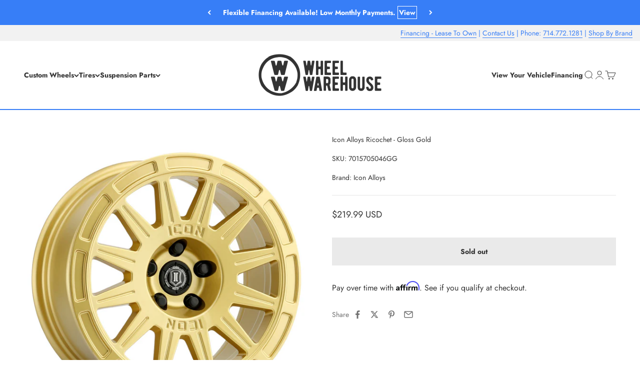

--- FILE ---
content_type: text/html; charset=utf-8
request_url: https://wheelwarehouse.com/products/b-icon-alloys-b-ricochet-br-gloss-gold
body_size: 33193
content:
<!doctype html>

<html class="no-js" lang="en" dir="ltr">
  <head>
    <meta charset="utf-8">
    <meta name="viewport" content="width=device-width, initial-scale=1.0, height=device-height, minimum-scale=1.0, maximum-scale=1.0">
    <meta name="theme-color" content="#ffffff">

    <title>Icon Alloys Ricochet - Gloss Gold</title><meta name="description" content="Wheel Warehouse proudly presents an extensive range of Icon Alloys wheels, where cutting-edge design meets precision engineering to enhance your off-road driving experience."><link rel="canonical" href="https://wheelwarehouse.com/products/b-icon-alloys-b-ricochet-br-gloss-gold"><link rel="shortcut icon" href="//wheelwarehouse.com/cdn/shop/files/ww_favicon_af02a3f4-76a5-4e0d-aa28-977f38fbd808.png?v=1613734296&width=96">
      <link rel="apple-touch-icon" href="//wheelwarehouse.com/cdn/shop/files/ww_favicon_af02a3f4-76a5-4e0d-aa28-977f38fbd808.png?v=1613734296&width=180"><link rel="preconnect" href="https://cdn.shopify.com">
    <link rel="preconnect" href="https://fonts.shopifycdn.com" crossorigin>
    <link rel="dns-prefetch" href="https://productreviews.shopifycdn.com"><link rel="preload" href="//wheelwarehouse.com/cdn/fonts/jost/jost_i7.d8201b854e41e19d7ed9b1a31fe4fe71deea6d3f.woff2" as="font" type="font/woff2" crossorigin><link rel="preload" href="//wheelwarehouse.com/cdn/fonts/jost/jost_n4.d47a1b6347ce4a4c9f437608011273009d91f2b7.woff2" as="font" type="font/woff2" crossorigin><meta property="og:type" content="product">
  <meta property="og:title" content="Icon Alloys Ricochet - Gloss Gold">
  <meta property="product:price:amount" content="219.99">
  <meta property="product:price:currency" content="USD"><meta property="og:image" content="http://wheelwarehouse.com/cdn/shop/products/icon-alloys-ricochet-wheel-5lug-gloss-gold-15x7-1000_6093-4415362324138889_4603.jpg?v=1636563829&width=2048">
  <meta property="og:image:secure_url" content="https://wheelwarehouse.com/cdn/shop/products/icon-alloys-ricochet-wheel-5lug-gloss-gold-15x7-1000_6093-4415362324138889_4603.jpg?v=1636563829&width=2048">
  <meta property="og:image:width" content="1000">
  <meta property="og:image:height" content="1000"><meta property="og:description" content="Wheel Warehouse proudly presents an extensive range of Icon Alloys wheels, where cutting-edge design meets precision engineering to enhance your off-road driving experience."><meta property="og:url" content="https://wheelwarehouse.com/products/b-icon-alloys-b-ricochet-br-gloss-gold">
<meta property="og:site_name" content="Wheel Warehouse"><meta name="twitter:card" content="summary"><meta name="twitter:title" content="Icon Alloys Ricochet - Gloss Gold">
  <meta name="twitter:description" content="Wheel Warehouse proudly presents an extensive range of Icon Alloys wheels, where cutting-edge design meets precision engineering to enhance your off-road driving experience."><meta name="twitter:image" content="https://wheelwarehouse.com/cdn/shop/products/icon-alloys-ricochet-wheel-5lug-gloss-gold-15x7-1000_6093-4415362324138889_4603.jpg?crop=center&height=1200&v=1636563829&width=1200">
  <meta name="twitter:image:alt" content="Icon Alloys Ricochet - Gloss Gold - Wheel Warehouse">
  <script type="application/ld+json">
  {
    "@context": "https://schema.org",
    "@type": "Product",
    "productID": 6665988014166,
    "offers": [{
          "@type": "Offer",
          "name": "15x7''  \/\/  5x100  \/\/  15mm  \/\/  7015705046GG",
          "availability":"https://schema.org/OutOfStock",
          "price": 219.99,
          "priceCurrency": "USD",
          "priceValidUntil": "2026-01-28","sku": "7015705046GG","url": "https://wheelwarehouse.com/products/b-icon-alloys-b-ricochet-br-gloss-gold?variant=39612054011990"
        },
{
          "@type": "Offer",
          "name": "17x8''  \/\/  5x100  \/\/  38mm  \/\/  7017805060GG",
          "availability":"https://schema.org/OutOfStock",
          "price": 239.99,
          "priceCurrency": "USD",
          "priceValidUntil": "2026-01-28","sku": "7017805060GG","url": "https://wheelwarehouse.com/products/b-icon-alloys-b-ricochet-br-gloss-gold?variant=39612054044758"
        },
{
          "@type": "Offer",
          "name": "17x8''  \/\/  5x114.3  \/\/  38mm  \/\/  7017806560GG",
          "availability":"https://schema.org/OutOfStock",
          "price": 239.99,
          "priceCurrency": "USD",
          "priceValidUntil": "2026-01-28","sku": "7017806560GG","url": "https://wheelwarehouse.com/products/b-icon-alloys-b-ricochet-br-gloss-gold?variant=39612054077526"
        }
],"brand": {
      "@type": "Brand",
      "name": "Icon Alloys"
    },
    "name": "Icon Alloys Ricochet - Gloss Gold",
    "description": "Wheel Warehouse proudly presents an extensive range of Icon Alloys wheels, where cutting-edge design meets precision engineering to enhance your off-road driving experience.",
    "category": "Wheels",
    "url": "https://wheelwarehouse.com/products/b-icon-alloys-b-ricochet-br-gloss-gold",
    "sku": "7015705046GG","weight": {
        "@type": "QuantitativeValue",
        "unitCode": "lb",
        "value": 15.0
      },"image": {
      "@type": "ImageObject",
      "url": "https://wheelwarehouse.com/cdn/shop/products/icon-alloys-ricochet-wheel-5lug-gloss-gold-15x7-1000_6093-4415362324138889_4603.jpg?v=1636563829&width=1024",
      "image": "https://wheelwarehouse.com/cdn/shop/products/icon-alloys-ricochet-wheel-5lug-gloss-gold-15x7-1000_6093-4415362324138889_4603.jpg?v=1636563829&width=1024",
      "name": "Icon Alloys Ricochet - Gloss Gold - Wheel Warehouse",
      "width": "1024",
      "height": "1024"
    }
  }
  </script>



  <script type="application/ld+json">
  {
    "@context": "https://schema.org",
    "@type": "BreadcrumbList",
  "itemListElement": [{
      "@type": "ListItem",
      "position": 1,
      "name": "Home",
      "item": "https://wheelwarehouse.com"
    },{
          "@type": "ListItem",
          "position": 2,
          "name": "Icon Alloys Ricochet - Gloss Gold",
          "item": "https://wheelwarehouse.com/products/b-icon-alloys-b-ricochet-br-gloss-gold"
        }]
  }
  </script>

<style>/* Typography (heading) */
  @font-face {
  font-family: Jost;
  font-weight: 700;
  font-style: italic;
  font-display: fallback;
  src: url("//wheelwarehouse.com/cdn/fonts/jost/jost_i7.d8201b854e41e19d7ed9b1a31fe4fe71deea6d3f.woff2") format("woff2"),
       url("//wheelwarehouse.com/cdn/fonts/jost/jost_i7.eae515c34e26b6c853efddc3fc0c552e0de63757.woff") format("woff");
}

@font-face {
  font-family: Jost;
  font-weight: 700;
  font-style: italic;
  font-display: fallback;
  src: url("//wheelwarehouse.com/cdn/fonts/jost/jost_i7.d8201b854e41e19d7ed9b1a31fe4fe71deea6d3f.woff2") format("woff2"),
       url("//wheelwarehouse.com/cdn/fonts/jost/jost_i7.eae515c34e26b6c853efddc3fc0c552e0de63757.woff") format("woff");
}

/* Typography (body) */
  @font-face {
  font-family: Jost;
  font-weight: 400;
  font-style: normal;
  font-display: fallback;
  src: url("//wheelwarehouse.com/cdn/fonts/jost/jost_n4.d47a1b6347ce4a4c9f437608011273009d91f2b7.woff2") format("woff2"),
       url("//wheelwarehouse.com/cdn/fonts/jost/jost_n4.791c46290e672b3f85c3d1c651ef2efa3819eadd.woff") format("woff");
}

@font-face {
  font-family: Jost;
  font-weight: 400;
  font-style: italic;
  font-display: fallback;
  src: url("//wheelwarehouse.com/cdn/fonts/jost/jost_i4.b690098389649750ada222b9763d55796c5283a5.woff2") format("woff2"),
       url("//wheelwarehouse.com/cdn/fonts/jost/jost_i4.fd766415a47e50b9e391ae7ec04e2ae25e7e28b0.woff") format("woff");
}

@font-face {
  font-family: Jost;
  font-weight: 700;
  font-style: normal;
  font-display: fallback;
  src: url("//wheelwarehouse.com/cdn/fonts/jost/jost_n7.921dc18c13fa0b0c94c5e2517ffe06139c3615a3.woff2") format("woff2"),
       url("//wheelwarehouse.com/cdn/fonts/jost/jost_n7.cbfc16c98c1e195f46c536e775e4e959c5f2f22b.woff") format("woff");
}

@font-face {
  font-family: Jost;
  font-weight: 700;
  font-style: italic;
  font-display: fallback;
  src: url("//wheelwarehouse.com/cdn/fonts/jost/jost_i7.d8201b854e41e19d7ed9b1a31fe4fe71deea6d3f.woff2") format("woff2"),
       url("//wheelwarehouse.com/cdn/fonts/jost/jost_i7.eae515c34e26b6c853efddc3fc0c552e0de63757.woff") format("woff");
}

:root {
    /**
     * ---------------------------------------------------------------------
     * SPACING VARIABLES
     *
     * We are using a spacing inspired from frameworks like Tailwind CSS.
     * ---------------------------------------------------------------------
     */
    --spacing-0-5: 0.125rem; /* 2px */
    --spacing-1: 0.25rem; /* 4px */
    --spacing-1-5: 0.375rem; /* 6px */
    --spacing-2: 0.5rem; /* 8px */
    --spacing-2-5: 0.625rem; /* 10px */
    --spacing-3: 0.75rem; /* 12px */
    --spacing-3-5: 0.875rem; /* 14px */
    --spacing-4: 1rem; /* 16px */
    --spacing-4-5: 1.125rem; /* 18px */
    --spacing-5: 1.25rem; /* 20px */
    --spacing-5-5: 1.375rem; /* 22px */
    --spacing-6: 1.5rem; /* 24px */
    --spacing-6-5: 1.625rem; /* 26px */
    --spacing-7: 1.75rem; /* 28px */
    --spacing-7-5: 1.875rem; /* 30px */
    --spacing-8: 2rem; /* 32px */
    --spacing-8-5: 2.125rem; /* 34px */
    --spacing-9: 2.25rem; /* 36px */
    --spacing-9-5: 2.375rem; /* 38px */
    --spacing-10: 2.5rem; /* 40px */
    --spacing-11: 2.75rem; /* 44px */
    --spacing-12: 3rem; /* 48px */
    --spacing-14: 3.5rem; /* 56px */
    --spacing-16: 4rem; /* 64px */
    --spacing-18: 4.5rem; /* 72px */
    --spacing-20: 5rem; /* 80px */
    --spacing-24: 6rem; /* 96px */
    --spacing-28: 7rem; /* 112px */
    --spacing-32: 8rem; /* 128px */
    --spacing-36: 9rem; /* 144px */
    --spacing-40: 10rem; /* 160px */
    --spacing-44: 11rem; /* 176px */
    --spacing-48: 12rem; /* 192px */
    --spacing-52: 13rem; /* 208px */
    --spacing-56: 14rem; /* 224px */
    --spacing-60: 15rem; /* 240px */
    --spacing-64: 16rem; /* 256px */
    --spacing-72: 18rem; /* 288px */
    --spacing-80: 20rem; /* 320px */
    --spacing-96: 24rem; /* 384px */

    /* Container */
    --container-max-width: 1320px;
    --container-narrow-max-width: 1070px;
    --container-gutter: var(--spacing-5);
    --section-outer-spacing-block: var(--spacing-12);
    --section-inner-max-spacing-block: var(--spacing-10);
    --section-inner-spacing-inline: var(--container-gutter);
    --section-stack-spacing-block: var(--spacing-8);

    /* Grid gutter */
    --grid-gutter: var(--spacing-5);

    /* Product list settings */
    --product-list-row-gap: var(--spacing-8);
    --product-list-column-gap: var(--grid-gutter);

    /* Form settings */
    --input-gap: var(--spacing-2);
    --input-height: 2.625rem;
    --input-padding-inline: var(--spacing-4);

    /* Other sizes */
    --sticky-area-height: calc(var(--sticky-announcement-bar-enabled, 0) * var(--announcement-bar-height, 0px) + var(--sticky-header-enabled, 0) * var(--header-height, 0px));

    /* RTL support */
    --transform-logical-flip: 1;
    --transform-origin-start: left;
    --transform-origin-end: right;

    /**
     * ---------------------------------------------------------------------
     * TYPOGRAPHY
     * ---------------------------------------------------------------------
     */

    /* Font properties */
    --heading-font-family: Jost, sans-serif;
    --heading-font-weight: 700;
    --heading-font-style: italic;
    --heading-text-transform: normal;
    --heading-letter-spacing: 0.0em;
    --text-font-family: Jost, sans-serif;
    --text-font-weight: 400;
    --text-font-style: normal;
    --text-letter-spacing: 0.0em;

    /* Font sizes */
    --text-h0: 2.75rem;
    --text-h1: 2rem;
    --text-h2: 1.75rem;
    --text-h3: 1.375rem;
    --text-h4: 1.125rem;
    --text-h5: 1.125rem;
    --text-h6: 1rem;
    --text-xs: 0.6875rem;
    --text-sm: 0.75rem;
    --text-base: 0.875rem;
    --text-lg: 1.125rem;

    /**
     * ---------------------------------------------------------------------
     * COLORS
     * ---------------------------------------------------------------------
     */

    /* Color settings */--accent: 55 126 247;
    --text-primary: 51 51 51;
    --background-primary: 255 255 255;
    --dialog-background: 255 255 255;
    --border-color: var(--text-color, var(--text-primary)) / 0.12;

    /* Button colors */
    --button-background-primary: 55 126 247;
    --button-text-primary: 242 242 242;
    --button-background-secondary: 55 126 247;
    --button-text-secondary: 255 255 255;

    /* Status colors */
    --success-background: 231 240 254;
    --success-text: 55 126 247;
    --warning-background: 231 240 254;
    --warning-text: 55 126 247;
    --error-background: 231 231 231;
    --error-text: 51 51 51;

    /* Product colors */
    --on-sale-text: 227 79 79;
    --on-sale-badge-background: 227 79 79;
    --on-sale-badge-text: 255 255 255;
    --sold-out-badge-background: 190 189 185;
    --sold-out-badge-text: 0 0 0;
    --primary-badge-background: 55 126 247;
    --primary-badge-text: 255 255 255;
    --star-color: 255 183 74;
    --product-card-background: 255 255 255;
    --product-card-text: 39 39 39;

    /* Header colors */
    --header-background: 255 255 255;
    --header-text: 51 51 51;

    /* Footer colors */
    --footer-background: 55 126 247;
    --footer-text: 255 255 255;

    /* Rounded variables (used for border radius) */
    --rounded-xs: 0.0rem;
    --rounded-sm: 0.0rem;
    --rounded: 0.0rem;
    --rounded-lg: 0.0rem;
    --rounded-full: 9999px;

    --rounded-button: 0.0rem;
    --rounded-input: 0.0rem;

    /* Box shadow */
    --shadow-sm: 0 2px 8px rgb(var(--text-primary) / 0.0);
    --shadow: 0 5px 15px rgb(var(--text-primary) / 0.0);
    --shadow-md: 0 5px 30px rgb(var(--text-primary) / 0.0);
    --shadow-block: 0px 0px 50px rgb(var(--text-primary) / 0.0);

    /**
     * ---------------------------------------------------------------------
     * OTHER
     * ---------------------------------------------------------------------
     */

    --cursor-close-svg-url: url(//wheelwarehouse.com/cdn/shop/t/41/assets/cursor-close.svg?v=147174565022153725511712170021);
    --cursor-zoom-in-svg-url: url(//wheelwarehouse.com/cdn/shop/t/41/assets/cursor-zoom-in.svg?v=154953035094101115921712170021);
    --cursor-zoom-out-svg-url: url(//wheelwarehouse.com/cdn/shop/t/41/assets/cursor-zoom-out.svg?v=16155520337305705181712170021);
    --checkmark-svg-url: url(//wheelwarehouse.com/cdn/shop/t/41/assets/checkmark.svg?v=38782378034071801111712170021);
  }

  [dir="rtl"]:root {
    /* RTL support */
    --transform-logical-flip: -1;
    --transform-origin-start: right;
    --transform-origin-end: left;
  }

  @media screen and (min-width: 700px) {
    :root {
      /* Typography (font size) */
      --text-h0: 3.5rem;
      --text-h1: 2.5rem;
      --text-h2: 2rem;
      --text-h3: 1.625rem;
      --text-h4: 1.375rem;
      --text-h5: 1.125rem;
      --text-h6: 1rem;

      --text-xs: 0.6875rem;
      --text-sm: 0.75rem;
      --text-base: 0.875rem;
      --text-lg: 1.125rem;

      /* Spacing */
      --container-gutter: 2rem;
      --section-outer-spacing-block: var(--spacing-16);
      --section-inner-max-spacing-block: var(--spacing-12);
      --section-inner-spacing-inline: var(--spacing-10);
      --section-stack-spacing-block: var(--spacing-12);

      /* Grid gutter */
      --grid-gutter: var(--spacing-6);

      /* Product list settings */
      --product-list-row-gap: var(--spacing-12);

      /* Form settings */
      --input-gap: 1rem;
      --input-height: 3.125rem;
      --input-padding-inline: var(--spacing-5);
    }
  }

  @media screen and (min-width: 1000px) {
    :root {
      /* Spacing settings */
      --container-gutter: var(--spacing-12);
      --section-outer-spacing-block: var(--spacing-18);
      --section-inner-max-spacing-block: var(--spacing-16);
      --section-inner-spacing-inline: var(--spacing-12);
      --section-stack-spacing-block: var(--spacing-12);
    }
  }

  @media screen and (min-width: 1150px) {
    :root {
      /* Spacing settings */
      --container-gutter: var(--spacing-12);
      --section-outer-spacing-block: var(--spacing-20);
      --section-inner-max-spacing-block: var(--spacing-16);
      --section-inner-spacing-inline: var(--spacing-12);
      --section-stack-spacing-block: var(--spacing-12);
    }
  }

  @media screen and (min-width: 1400px) {
    :root {
      /* Typography (font size) */
      --text-h0: 4.5rem;
      --text-h1: 3.5rem;
      --text-h2: 2.75rem;
      --text-h3: 2rem;
      --text-h4: 1.75rem;
      --text-h5: 1.375rem;
      --text-h6: 1.25rem;

      --section-outer-spacing-block: var(--spacing-24);
      --section-inner-max-spacing-block: var(--spacing-18);
      --section-inner-spacing-inline: var(--spacing-14);
    }
  }

  @media screen and (min-width: 1600px) {
    :root {
      --section-outer-spacing-block: var(--spacing-24);
      --section-inner-max-spacing-block: var(--spacing-20);
      --section-inner-spacing-inline: var(--spacing-16);
    }
  }

  /**
   * ---------------------------------------------------------------------
   * LIQUID DEPENDANT CSS
   *
   * Our main CSS is Liquid free, but some very specific features depend on
   * theme settings, so we have them here
   * ---------------------------------------------------------------------
   */@media screen and (pointer: fine) {
        /* The !important are for the Shopify Payment button to ensure we override the default from Shopify styles */
        .button:not([disabled]):not(.button--outline):hover, .btn:not([disabled]):hover, .shopify-payment-button__button--unbranded:not([disabled]):hover {
          background-color: transparent !important;
          color: rgb(var(--button-outline-color) / var(--button-background-opacity, 1)) !important;
          box-shadow: inset 0 0 0 2px currentColor !important;
        }

        .button--outline:not([disabled]):hover {
          background: rgb(var(--button-background));
          color: rgb(var(--button-text-color));
          box-shadow: inset 0 0 0 2px rgb(var(--button-background));
        }
      }</style><script>
  document.documentElement.classList.replace('no-js', 'js');

  // This allows to expose several variables to the global scope, to be used in scripts
  window.themeVariables = {
    settings: {
      showPageTransition: false,
      headingApparition: "split_rotation",
      pageType: "product",
      moneyFormat: "${{amount}}",
      moneyWithCurrencyFormat: "${{amount}} USD",
      currencyCodeEnabled: true,
      cartType: "page",
      showDiscount: true,
      discountMode: "saving"
    },

    strings: {
      accessibilityClose: "Close",
      accessibilityNext: "Next",
      accessibilityPrevious: "Previous",
      addToCartButton: "Add to cart",
      soldOutButton: "Sold out",
      preOrderButton: "Pre-order",
      unavailableButton: "Unavailable",
      closeGallery: "Close gallery",
      zoomGallery: "Zoom",
      errorGallery: "Image cannot be loaded",
      soldOutBadge: "Sold out",
      discountBadge: "Save @@",
      sku: "SKU:",
      searchNoResults: "No results could be found.",
      addOrderNote: "Add order note",
      editOrderNote: "Edit order note",
      shippingEstimatorNoResults: "Sorry, we do not ship to your address.",
      shippingEstimatorOneResult: "There is one shipping rate for your address:",
      shippingEstimatorMultipleResults: "There are several shipping rates for your address:",
      shippingEstimatorError: "One or more error occurred while retrieving shipping rates:"
    },

    breakpoints: {
      'sm': 'screen and (min-width: 700px)',
      'md': 'screen and (min-width: 1000px)',
      'lg': 'screen and (min-width: 1150px)',
      'xl': 'screen and (min-width: 1400px)',

      'sm-max': 'screen and (max-width: 699px)',
      'md-max': 'screen and (max-width: 999px)',
      'lg-max': 'screen and (max-width: 1149px)',
      'xl-max': 'screen and (max-width: 1399px)'
    }
  };// For detecting native share
  document.documentElement.classList.add(`native-share--${navigator.share ? 'enabled' : 'disabled'}`);// We save the product ID in local storage to be eventually used for recently viewed section
    try {
      const recentlyViewedProducts = new Set(JSON.parse(localStorage.getItem('theme:recently-viewed-products') || '[]'));

      recentlyViewedProducts.delete(6665988014166); // Delete first to re-move the product
      recentlyViewedProducts.add(6665988014166);

      localStorage.setItem('theme:recently-viewed-products', JSON.stringify(Array.from(recentlyViewedProducts.values()).reverse()));
    } catch (e) {
      // Safari in private mode does not allow setting item, we silently fail
    }</script><script type="module" src="//wheelwarehouse.com/cdn/shop/t/41/assets/vendor.min.js?v=52426788336887041471712170021"></script>
    <script type="module" src="//wheelwarehouse.com/cdn/shop/t/41/assets/theme.js?v=88402407972241640861712263468"></script>
    <script type="module" src="//wheelwarehouse.com/cdn/shop/t/41/assets/sections.js?v=179071606430477499781712263490"></script>

    <script>window.performance && window.performance.mark && window.performance.mark('shopify.content_for_header.start');</script><meta name="facebook-domain-verification" content="hsyysncdty8pgbd4cokwibspb7ohzb">
<meta name="google-site-verification" content="ogKt7BPC0T9OR3dNfExiQhmtKlxxPH2wT0eHYrQpTU0">
<meta id="shopify-digital-wallet" name="shopify-digital-wallet" content="/2725687/digital_wallets/dialog">
<meta name="shopify-checkout-api-token" content="d4f39068e9795db46459f2498f6d1ea1">
<meta id="in-context-paypal-metadata" data-shop-id="2725687" data-venmo-supported="true" data-environment="production" data-locale="en_US" data-paypal-v4="true" data-currency="USD">
<link rel="alternate" type="application/json+oembed" href="https://wheelwarehouse.com/products/b-icon-alloys-b-ricochet-br-gloss-gold.oembed">
<script async="async" src="/checkouts/internal/preloads.js?locale=en-US"></script>
<link rel="preconnect" href="https://shop.app" crossorigin="anonymous">
<script async="async" src="https://shop.app/checkouts/internal/preloads.js?locale=en-US&shop_id=2725687" crossorigin="anonymous"></script>
<script id="shopify-features" type="application/json">{"accessToken":"d4f39068e9795db46459f2498f6d1ea1","betas":["rich-media-storefront-analytics"],"domain":"wheelwarehouse.com","predictiveSearch":true,"shopId":2725687,"locale":"en"}</script>
<script>var Shopify = Shopify || {};
Shopify.shop = "genetjin.myshopify.com";
Shopify.locale = "en";
Shopify.currency = {"active":"USD","rate":"1.0"};
Shopify.country = "US";
Shopify.theme = {"name":"Impact v5.2 With Convermax","id":167137214752,"schema_name":"Impact","schema_version":"5.2.0","theme_store_id":1190,"role":"main"};
Shopify.theme.handle = "null";
Shopify.theme.style = {"id":null,"handle":null};
Shopify.cdnHost = "wheelwarehouse.com/cdn";
Shopify.routes = Shopify.routes || {};
Shopify.routes.root = "/";</script>
<script type="module">!function(o){(o.Shopify=o.Shopify||{}).modules=!0}(window);</script>
<script>!function(o){function n(){var o=[];function n(){o.push(Array.prototype.slice.apply(arguments))}return n.q=o,n}var t=o.Shopify=o.Shopify||{};t.loadFeatures=n(),t.autoloadFeatures=n()}(window);</script>
<script>
  window.ShopifyPay = window.ShopifyPay || {};
  window.ShopifyPay.apiHost = "shop.app\/pay";
  window.ShopifyPay.redirectState = null;
</script>
<script id="shop-js-analytics" type="application/json">{"pageType":"product"}</script>
<script defer="defer" async type="module" src="//wheelwarehouse.com/cdn/shopifycloud/shop-js/modules/v2/client.init-shop-cart-sync_C5BV16lS.en.esm.js"></script>
<script defer="defer" async type="module" src="//wheelwarehouse.com/cdn/shopifycloud/shop-js/modules/v2/chunk.common_CygWptCX.esm.js"></script>
<script type="module">
  await import("//wheelwarehouse.com/cdn/shopifycloud/shop-js/modules/v2/client.init-shop-cart-sync_C5BV16lS.en.esm.js");
await import("//wheelwarehouse.com/cdn/shopifycloud/shop-js/modules/v2/chunk.common_CygWptCX.esm.js");

  window.Shopify.SignInWithShop?.initShopCartSync?.({"fedCMEnabled":true,"windoidEnabled":true});

</script>
<script>
  window.Shopify = window.Shopify || {};
  if (!window.Shopify.featureAssets) window.Shopify.featureAssets = {};
  window.Shopify.featureAssets['shop-js'] = {"shop-cart-sync":["modules/v2/client.shop-cart-sync_ZFArdW7E.en.esm.js","modules/v2/chunk.common_CygWptCX.esm.js"],"init-fed-cm":["modules/v2/client.init-fed-cm_CmiC4vf6.en.esm.js","modules/v2/chunk.common_CygWptCX.esm.js"],"shop-button":["modules/v2/client.shop-button_tlx5R9nI.en.esm.js","modules/v2/chunk.common_CygWptCX.esm.js"],"shop-cash-offers":["modules/v2/client.shop-cash-offers_DOA2yAJr.en.esm.js","modules/v2/chunk.common_CygWptCX.esm.js","modules/v2/chunk.modal_D71HUcav.esm.js"],"init-windoid":["modules/v2/client.init-windoid_sURxWdc1.en.esm.js","modules/v2/chunk.common_CygWptCX.esm.js"],"shop-toast-manager":["modules/v2/client.shop-toast-manager_ClPi3nE9.en.esm.js","modules/v2/chunk.common_CygWptCX.esm.js"],"init-shop-email-lookup-coordinator":["modules/v2/client.init-shop-email-lookup-coordinator_B8hsDcYM.en.esm.js","modules/v2/chunk.common_CygWptCX.esm.js"],"init-shop-cart-sync":["modules/v2/client.init-shop-cart-sync_C5BV16lS.en.esm.js","modules/v2/chunk.common_CygWptCX.esm.js"],"avatar":["modules/v2/client.avatar_BTnouDA3.en.esm.js"],"pay-button":["modules/v2/client.pay-button_FdsNuTd3.en.esm.js","modules/v2/chunk.common_CygWptCX.esm.js"],"init-customer-accounts":["modules/v2/client.init-customer-accounts_DxDtT_ad.en.esm.js","modules/v2/client.shop-login-button_C5VAVYt1.en.esm.js","modules/v2/chunk.common_CygWptCX.esm.js","modules/v2/chunk.modal_D71HUcav.esm.js"],"init-shop-for-new-customer-accounts":["modules/v2/client.init-shop-for-new-customer-accounts_ChsxoAhi.en.esm.js","modules/v2/client.shop-login-button_C5VAVYt1.en.esm.js","modules/v2/chunk.common_CygWptCX.esm.js","modules/v2/chunk.modal_D71HUcav.esm.js"],"shop-login-button":["modules/v2/client.shop-login-button_C5VAVYt1.en.esm.js","modules/v2/chunk.common_CygWptCX.esm.js","modules/v2/chunk.modal_D71HUcav.esm.js"],"init-customer-accounts-sign-up":["modules/v2/client.init-customer-accounts-sign-up_CPSyQ0Tj.en.esm.js","modules/v2/client.shop-login-button_C5VAVYt1.en.esm.js","modules/v2/chunk.common_CygWptCX.esm.js","modules/v2/chunk.modal_D71HUcav.esm.js"],"shop-follow-button":["modules/v2/client.shop-follow-button_Cva4Ekp9.en.esm.js","modules/v2/chunk.common_CygWptCX.esm.js","modules/v2/chunk.modal_D71HUcav.esm.js"],"checkout-modal":["modules/v2/client.checkout-modal_BPM8l0SH.en.esm.js","modules/v2/chunk.common_CygWptCX.esm.js","modules/v2/chunk.modal_D71HUcav.esm.js"],"lead-capture":["modules/v2/client.lead-capture_Bi8yE_yS.en.esm.js","modules/v2/chunk.common_CygWptCX.esm.js","modules/v2/chunk.modal_D71HUcav.esm.js"],"shop-login":["modules/v2/client.shop-login_D6lNrXab.en.esm.js","modules/v2/chunk.common_CygWptCX.esm.js","modules/v2/chunk.modal_D71HUcav.esm.js"],"payment-terms":["modules/v2/client.payment-terms_CZxnsJam.en.esm.js","modules/v2/chunk.common_CygWptCX.esm.js","modules/v2/chunk.modal_D71HUcav.esm.js"]};
</script>
<script>(function() {
  var isLoaded = false;
  function asyncLoad() {
    if (isLoaded) return;
    isLoaded = true;
    var urls = ["https:\/\/cdn.506.io\/eg\/script.js?shop=genetjin.myshopify.com"];
    for (var i = 0; i < urls.length; i++) {
      var s = document.createElement('script');
      s.type = 'text/javascript';
      s.async = true;
      s.src = urls[i];
      var x = document.getElementsByTagName('script')[0];
      x.parentNode.insertBefore(s, x);
    }
  };
  if(window.attachEvent) {
    window.attachEvent('onload', asyncLoad);
  } else {
    window.addEventListener('load', asyncLoad, false);
  }
})();</script>
<script id="__st">var __st={"a":2725687,"offset":-28800,"reqid":"07b40b66-57bc-42a7-879a-b066dba6a31c-1768779509","pageurl":"wheelwarehouse.com\/products\/b-icon-alloys-b-ricochet-br-gloss-gold","u":"e0a79628b336","p":"product","rtyp":"product","rid":6665988014166};</script>
<script>window.ShopifyPaypalV4VisibilityTracking = true;</script>
<script id="captcha-bootstrap">!function(){'use strict';const t='contact',e='account',n='new_comment',o=[[t,t],['blogs',n],['comments',n],[t,'customer']],c=[[e,'customer_login'],[e,'guest_login'],[e,'recover_customer_password'],[e,'create_customer']],r=t=>t.map((([t,e])=>`form[action*='/${t}']:not([data-nocaptcha='true']) input[name='form_type'][value='${e}']`)).join(','),a=t=>()=>t?[...document.querySelectorAll(t)].map((t=>t.form)):[];function s(){const t=[...o],e=r(t);return a(e)}const i='password',u='form_key',d=['recaptcha-v3-token','g-recaptcha-response','h-captcha-response',i],f=()=>{try{return window.sessionStorage}catch{return}},m='__shopify_v',_=t=>t.elements[u];function p(t,e,n=!1){try{const o=window.sessionStorage,c=JSON.parse(o.getItem(e)),{data:r}=function(t){const{data:e,action:n}=t;return t[m]||n?{data:e,action:n}:{data:t,action:n}}(c);for(const[e,n]of Object.entries(r))t.elements[e]&&(t.elements[e].value=n);n&&o.removeItem(e)}catch(o){console.error('form repopulation failed',{error:o})}}const l='form_type',E='cptcha';function T(t){t.dataset[E]=!0}const w=window,h=w.document,L='Shopify',v='ce_forms',y='captcha';let A=!1;((t,e)=>{const n=(g='f06e6c50-85a8-45c8-87d0-21a2b65856fe',I='https://cdn.shopify.com/shopifycloud/storefront-forms-hcaptcha/ce_storefront_forms_captcha_hcaptcha.v1.5.2.iife.js',D={infoText:'Protected by hCaptcha',privacyText:'Privacy',termsText:'Terms'},(t,e,n)=>{const o=w[L][v],c=o.bindForm;if(c)return c(t,g,e,D).then(n);var r;o.q.push([[t,g,e,D],n]),r=I,A||(h.body.append(Object.assign(h.createElement('script'),{id:'captcha-provider',async:!0,src:r})),A=!0)});var g,I,D;w[L]=w[L]||{},w[L][v]=w[L][v]||{},w[L][v].q=[],w[L][y]=w[L][y]||{},w[L][y].protect=function(t,e){n(t,void 0,e),T(t)},Object.freeze(w[L][y]),function(t,e,n,w,h,L){const[v,y,A,g]=function(t,e,n){const i=e?o:[],u=t?c:[],d=[...i,...u],f=r(d),m=r(i),_=r(d.filter((([t,e])=>n.includes(e))));return[a(f),a(m),a(_),s()]}(w,h,L),I=t=>{const e=t.target;return e instanceof HTMLFormElement?e:e&&e.form},D=t=>v().includes(t);t.addEventListener('submit',(t=>{const e=I(t);if(!e)return;const n=D(e)&&!e.dataset.hcaptchaBound&&!e.dataset.recaptchaBound,o=_(e),c=g().includes(e)&&(!o||!o.value);(n||c)&&t.preventDefault(),c&&!n&&(function(t){try{if(!f())return;!function(t){const e=f();if(!e)return;const n=_(t);if(!n)return;const o=n.value;o&&e.removeItem(o)}(t);const e=Array.from(Array(32),(()=>Math.random().toString(36)[2])).join('');!function(t,e){_(t)||t.append(Object.assign(document.createElement('input'),{type:'hidden',name:u})),t.elements[u].value=e}(t,e),function(t,e){const n=f();if(!n)return;const o=[...t.querySelectorAll(`input[type='${i}']`)].map((({name:t})=>t)),c=[...d,...o],r={};for(const[a,s]of new FormData(t).entries())c.includes(a)||(r[a]=s);n.setItem(e,JSON.stringify({[m]:1,action:t.action,data:r}))}(t,e)}catch(e){console.error('failed to persist form',e)}}(e),e.submit())}));const S=(t,e)=>{t&&!t.dataset[E]&&(n(t,e.some((e=>e===t))),T(t))};for(const o of['focusin','change'])t.addEventListener(o,(t=>{const e=I(t);D(e)&&S(e,y())}));const B=e.get('form_key'),M=e.get(l),P=B&&M;t.addEventListener('DOMContentLoaded',(()=>{const t=y();if(P)for(const e of t)e.elements[l].value===M&&p(e,B);[...new Set([...A(),...v().filter((t=>'true'===t.dataset.shopifyCaptcha))])].forEach((e=>S(e,t)))}))}(h,new URLSearchParams(w.location.search),n,t,e,['guest_login'])})(!0,!0)}();</script>
<script integrity="sha256-4kQ18oKyAcykRKYeNunJcIwy7WH5gtpwJnB7kiuLZ1E=" data-source-attribution="shopify.loadfeatures" defer="defer" src="//wheelwarehouse.com/cdn/shopifycloud/storefront/assets/storefront/load_feature-a0a9edcb.js" crossorigin="anonymous"></script>
<script crossorigin="anonymous" defer="defer" src="//wheelwarehouse.com/cdn/shopifycloud/storefront/assets/shopify_pay/storefront-65b4c6d7.js?v=20250812"></script>
<script data-source-attribution="shopify.dynamic_checkout.dynamic.init">var Shopify=Shopify||{};Shopify.PaymentButton=Shopify.PaymentButton||{isStorefrontPortableWallets:!0,init:function(){window.Shopify.PaymentButton.init=function(){};var t=document.createElement("script");t.src="https://wheelwarehouse.com/cdn/shopifycloud/portable-wallets/latest/portable-wallets.en.js",t.type="module",document.head.appendChild(t)}};
</script>
<script data-source-attribution="shopify.dynamic_checkout.buyer_consent">
  function portableWalletsHideBuyerConsent(e){var t=document.getElementById("shopify-buyer-consent"),n=document.getElementById("shopify-subscription-policy-button");t&&n&&(t.classList.add("hidden"),t.setAttribute("aria-hidden","true"),n.removeEventListener("click",e))}function portableWalletsShowBuyerConsent(e){var t=document.getElementById("shopify-buyer-consent"),n=document.getElementById("shopify-subscription-policy-button");t&&n&&(t.classList.remove("hidden"),t.removeAttribute("aria-hidden"),n.addEventListener("click",e))}window.Shopify?.PaymentButton&&(window.Shopify.PaymentButton.hideBuyerConsent=portableWalletsHideBuyerConsent,window.Shopify.PaymentButton.showBuyerConsent=portableWalletsShowBuyerConsent);
</script>
<script data-source-attribution="shopify.dynamic_checkout.cart.bootstrap">document.addEventListener("DOMContentLoaded",(function(){function t(){return document.querySelector("shopify-accelerated-checkout-cart, shopify-accelerated-checkout")}if(t())Shopify.PaymentButton.init();else{new MutationObserver((function(e,n){t()&&(Shopify.PaymentButton.init(),n.disconnect())})).observe(document.body,{childList:!0,subtree:!0})}}));
</script>
<link id="shopify-accelerated-checkout-styles" rel="stylesheet" media="screen" href="https://wheelwarehouse.com/cdn/shopifycloud/portable-wallets/latest/accelerated-checkout-backwards-compat.css" crossorigin="anonymous">
<style id="shopify-accelerated-checkout-cart">
        #shopify-buyer-consent {
  margin-top: 1em;
  display: inline-block;
  width: 100%;
}

#shopify-buyer-consent.hidden {
  display: none;
}

#shopify-subscription-policy-button {
  background: none;
  border: none;
  padding: 0;
  text-decoration: underline;
  font-size: inherit;
  cursor: pointer;
}

#shopify-subscription-policy-button::before {
  box-shadow: none;
}

      </style>

<script>window.performance && window.performance.mark && window.performance.mark('shopify.content_for_header.end');</script>
<link href="//wheelwarehouse.com/cdn/shop/t/41/assets/theme.css?v=58679167647244553951740002087" rel="stylesheet" type="text/css" media="all" /><link href="//wheelwarehouse.com/cdn/shop/t/41/assets/custom.css?v=140370874266388099961712323706" rel="stylesheet" type="text/css" media="all" /><!-- Google tag (gtag.js) -->
<script async src="https://www.googletagmanager.com/gtag/js?id=AW-11361714324"></script>
<script>
  window.dataLayer = window.dataLayer || [];
  function gtag(){dataLayer.push(arguments);}
  gtag('js', new Date());

  gtag('config', 'AW-11361714324');
</script>

<script>
  document.addEventListener('click', function(e) {

    if (e.target.innerText == "Add to cart") {
      gtag('event', 'conversion', {
        'send_to': 'AW-11361714324/VOiWCKaqnqIZEJSB2Kkq'
      });
    }

  }, {
    capture: true
  });

</script>
<script>
  document.addEventListener('click', function(e) {
    if (e.target.closest('button[name="checkout"]')) {
      gtag('event', 'conversion', {
        'send_to': 'AW-11361714324/AqUvCKmqnqIZEJSB2Kkq'
      });
    }
  })

</script>
  <!-- BEGIN app block: shopify://apps/klaviyo-email-marketing-sms/blocks/klaviyo-onsite-embed/2632fe16-c075-4321-a88b-50b567f42507 -->












  <script async src="https://static.klaviyo.com/onsite/js/Wxxr96/klaviyo.js?company_id=Wxxr96"></script>
  <script>!function(){if(!window.klaviyo){window._klOnsite=window._klOnsite||[];try{window.klaviyo=new Proxy({},{get:function(n,i){return"push"===i?function(){var n;(n=window._klOnsite).push.apply(n,arguments)}:function(){for(var n=arguments.length,o=new Array(n),w=0;w<n;w++)o[w]=arguments[w];var t="function"==typeof o[o.length-1]?o.pop():void 0,e=new Promise((function(n){window._klOnsite.push([i].concat(o,[function(i){t&&t(i),n(i)}]))}));return e}}})}catch(n){window.klaviyo=window.klaviyo||[],window.klaviyo.push=function(){var n;(n=window._klOnsite).push.apply(n,arguments)}}}}();</script>

  
    <script id="viewed_product">
      if (item == null) {
        var _learnq = _learnq || [];

        var MetafieldReviews = null
        var MetafieldYotpoRating = null
        var MetafieldYotpoCount = null
        var MetafieldLooxRating = null
        var MetafieldLooxCount = null
        var okendoProduct = null
        var okendoProductReviewCount = null
        var okendoProductReviewAverageValue = null
        try {
          // The following fields are used for Customer Hub recently viewed in order to add reviews.
          // This information is not part of __kla_viewed. Instead, it is part of __kla_viewed_reviewed_items
          MetafieldReviews = {};
          MetafieldYotpoRating = null
          MetafieldYotpoCount = null
          MetafieldLooxRating = null
          MetafieldLooxCount = null

          okendoProduct = null
          // If the okendo metafield is not legacy, it will error, which then requires the new json formatted data
          if (okendoProduct && 'error' in okendoProduct) {
            okendoProduct = null
          }
          okendoProductReviewCount = okendoProduct ? okendoProduct.reviewCount : null
          okendoProductReviewAverageValue = okendoProduct ? okendoProduct.reviewAverageValue : null
        } catch (error) {
          console.error('Error in Klaviyo onsite reviews tracking:', error);
        }

        var item = {
          Name: "Icon Alloys Ricochet - Gloss Gold",
          ProductID: 6665988014166,
          Categories: ["Custom Car And Truck Wheels","Icon Alloy Wheels"],
          ImageURL: "https://wheelwarehouse.com/cdn/shop/products/icon-alloys-ricochet-wheel-5lug-gloss-gold-15x7-1000_6093-4415362324138889_4603_grande.jpg?v=1636563829",
          URL: "https://wheelwarehouse.com/products/b-icon-alloys-b-ricochet-br-gloss-gold",
          Brand: "Icon Alloys",
          Price: "$219.99",
          Value: "219.99",
          CompareAtPrice: "$0.00"
        };
        _learnq.push(['track', 'Viewed Product', item]);
        _learnq.push(['trackViewedItem', {
          Title: item.Name,
          ItemId: item.ProductID,
          Categories: item.Categories,
          ImageUrl: item.ImageURL,
          Url: item.URL,
          Metadata: {
            Brand: item.Brand,
            Price: item.Price,
            Value: item.Value,
            CompareAtPrice: item.CompareAtPrice
          },
          metafields:{
            reviews: MetafieldReviews,
            yotpo:{
              rating: MetafieldYotpoRating,
              count: MetafieldYotpoCount,
            },
            loox:{
              rating: MetafieldLooxRating,
              count: MetafieldLooxCount,
            },
            okendo: {
              rating: okendoProductReviewAverageValue,
              count: okendoProductReviewCount,
            }
          }
        }]);
      }
    </script>
  




  <script>
    window.klaviyoReviewsProductDesignMode = false
  </script>







<!-- END app block --><script src="https://cdn.shopify.com/extensions/c1eb4680-ad4e-49c3-898d-493ebb06e626/affirm-pay-over-time-messaging-9/assets/affirm-product-handler.js" type="text/javascript" defer="defer"></script>
<script src="https://cdn.shopify.com/extensions/cfc76123-b24f-4e9a-a1dc-585518796af7/forms-2294/assets/shopify-forms-loader.js" type="text/javascript" defer="defer"></script>
<link href="https://monorail-edge.shopifysvc.com" rel="dns-prefetch">
<script>(function(){if ("sendBeacon" in navigator && "performance" in window) {try {var session_token_from_headers = performance.getEntriesByType('navigation')[0].serverTiming.find(x => x.name == '_s').description;} catch {var session_token_from_headers = undefined;}var session_cookie_matches = document.cookie.match(/_shopify_s=([^;]*)/);var session_token_from_cookie = session_cookie_matches && session_cookie_matches.length === 2 ? session_cookie_matches[1] : "";var session_token = session_token_from_headers || session_token_from_cookie || "";function handle_abandonment_event(e) {var entries = performance.getEntries().filter(function(entry) {return /monorail-edge.shopifysvc.com/.test(entry.name);});if (!window.abandonment_tracked && entries.length === 0) {window.abandonment_tracked = true;var currentMs = Date.now();var navigation_start = performance.timing.navigationStart;var payload = {shop_id: 2725687,url: window.location.href,navigation_start,duration: currentMs - navigation_start,session_token,page_type: "product"};window.navigator.sendBeacon("https://monorail-edge.shopifysvc.com/v1/produce", JSON.stringify({schema_id: "online_store_buyer_site_abandonment/1.1",payload: payload,metadata: {event_created_at_ms: currentMs,event_sent_at_ms: currentMs}}));}}window.addEventListener('pagehide', handle_abandonment_event);}}());</script>
<script id="web-pixels-manager-setup">(function e(e,d,r,n,o){if(void 0===o&&(o={}),!Boolean(null===(a=null===(i=window.Shopify)||void 0===i?void 0:i.analytics)||void 0===a?void 0:a.replayQueue)){var i,a;window.Shopify=window.Shopify||{};var t=window.Shopify;t.analytics=t.analytics||{};var s=t.analytics;s.replayQueue=[],s.publish=function(e,d,r){return s.replayQueue.push([e,d,r]),!0};try{self.performance.mark("wpm:start")}catch(e){}var l=function(){var e={modern:/Edge?\/(1{2}[4-9]|1[2-9]\d|[2-9]\d{2}|\d{4,})\.\d+(\.\d+|)|Firefox\/(1{2}[4-9]|1[2-9]\d|[2-9]\d{2}|\d{4,})\.\d+(\.\d+|)|Chrom(ium|e)\/(9{2}|\d{3,})\.\d+(\.\d+|)|(Maci|X1{2}).+ Version\/(15\.\d+|(1[6-9]|[2-9]\d|\d{3,})\.\d+)([,.]\d+|)( \(\w+\)|)( Mobile\/\w+|) Safari\/|Chrome.+OPR\/(9{2}|\d{3,})\.\d+\.\d+|(CPU[ +]OS|iPhone[ +]OS|CPU[ +]iPhone|CPU IPhone OS|CPU iPad OS)[ +]+(15[._]\d+|(1[6-9]|[2-9]\d|\d{3,})[._]\d+)([._]\d+|)|Android:?[ /-](13[3-9]|1[4-9]\d|[2-9]\d{2}|\d{4,})(\.\d+|)(\.\d+|)|Android.+Firefox\/(13[5-9]|1[4-9]\d|[2-9]\d{2}|\d{4,})\.\d+(\.\d+|)|Android.+Chrom(ium|e)\/(13[3-9]|1[4-9]\d|[2-9]\d{2}|\d{4,})\.\d+(\.\d+|)|SamsungBrowser\/([2-9]\d|\d{3,})\.\d+/,legacy:/Edge?\/(1[6-9]|[2-9]\d|\d{3,})\.\d+(\.\d+|)|Firefox\/(5[4-9]|[6-9]\d|\d{3,})\.\d+(\.\d+|)|Chrom(ium|e)\/(5[1-9]|[6-9]\d|\d{3,})\.\d+(\.\d+|)([\d.]+$|.*Safari\/(?![\d.]+ Edge\/[\d.]+$))|(Maci|X1{2}).+ Version\/(10\.\d+|(1[1-9]|[2-9]\d|\d{3,})\.\d+)([,.]\d+|)( \(\w+\)|)( Mobile\/\w+|) Safari\/|Chrome.+OPR\/(3[89]|[4-9]\d|\d{3,})\.\d+\.\d+|(CPU[ +]OS|iPhone[ +]OS|CPU[ +]iPhone|CPU IPhone OS|CPU iPad OS)[ +]+(10[._]\d+|(1[1-9]|[2-9]\d|\d{3,})[._]\d+)([._]\d+|)|Android:?[ /-](13[3-9]|1[4-9]\d|[2-9]\d{2}|\d{4,})(\.\d+|)(\.\d+|)|Mobile Safari.+OPR\/([89]\d|\d{3,})\.\d+\.\d+|Android.+Firefox\/(13[5-9]|1[4-9]\d|[2-9]\d{2}|\d{4,})\.\d+(\.\d+|)|Android.+Chrom(ium|e)\/(13[3-9]|1[4-9]\d|[2-9]\d{2}|\d{4,})\.\d+(\.\d+|)|Android.+(UC? ?Browser|UCWEB|U3)[ /]?(15\.([5-9]|\d{2,})|(1[6-9]|[2-9]\d|\d{3,})\.\d+)\.\d+|SamsungBrowser\/(5\.\d+|([6-9]|\d{2,})\.\d+)|Android.+MQ{2}Browser\/(14(\.(9|\d{2,})|)|(1[5-9]|[2-9]\d|\d{3,})(\.\d+|))(\.\d+|)|K[Aa][Ii]OS\/(3\.\d+|([4-9]|\d{2,})\.\d+)(\.\d+|)/},d=e.modern,r=e.legacy,n=navigator.userAgent;return n.match(d)?"modern":n.match(r)?"legacy":"unknown"}(),u="modern"===l?"modern":"legacy",c=(null!=n?n:{modern:"",legacy:""})[u],f=function(e){return[e.baseUrl,"/wpm","/b",e.hashVersion,"modern"===e.buildTarget?"m":"l",".js"].join("")}({baseUrl:d,hashVersion:r,buildTarget:u}),m=function(e){var d=e.version,r=e.bundleTarget,n=e.surface,o=e.pageUrl,i=e.monorailEndpoint;return{emit:function(e){var a=e.status,t=e.errorMsg,s=(new Date).getTime(),l=JSON.stringify({metadata:{event_sent_at_ms:s},events:[{schema_id:"web_pixels_manager_load/3.1",payload:{version:d,bundle_target:r,page_url:o,status:a,surface:n,error_msg:t},metadata:{event_created_at_ms:s}}]});if(!i)return console&&console.warn&&console.warn("[Web Pixels Manager] No Monorail endpoint provided, skipping logging."),!1;try{return self.navigator.sendBeacon.bind(self.navigator)(i,l)}catch(e){}var u=new XMLHttpRequest;try{return u.open("POST",i,!0),u.setRequestHeader("Content-Type","text/plain"),u.send(l),!0}catch(e){return console&&console.warn&&console.warn("[Web Pixels Manager] Got an unhandled error while logging to Monorail."),!1}}}}({version:r,bundleTarget:l,surface:e.surface,pageUrl:self.location.href,monorailEndpoint:e.monorailEndpoint});try{o.browserTarget=l,function(e){var d=e.src,r=e.async,n=void 0===r||r,o=e.onload,i=e.onerror,a=e.sri,t=e.scriptDataAttributes,s=void 0===t?{}:t,l=document.createElement("script"),u=document.querySelector("head"),c=document.querySelector("body");if(l.async=n,l.src=d,a&&(l.integrity=a,l.crossOrigin="anonymous"),s)for(var f in s)if(Object.prototype.hasOwnProperty.call(s,f))try{l.dataset[f]=s[f]}catch(e){}if(o&&l.addEventListener("load",o),i&&l.addEventListener("error",i),u)u.appendChild(l);else{if(!c)throw new Error("Did not find a head or body element to append the script");c.appendChild(l)}}({src:f,async:!0,onload:function(){if(!function(){var e,d;return Boolean(null===(d=null===(e=window.Shopify)||void 0===e?void 0:e.analytics)||void 0===d?void 0:d.initialized)}()){var d=window.webPixelsManager.init(e)||void 0;if(d){var r=window.Shopify.analytics;r.replayQueue.forEach((function(e){var r=e[0],n=e[1],o=e[2];d.publishCustomEvent(r,n,o)})),r.replayQueue=[],r.publish=d.publishCustomEvent,r.visitor=d.visitor,r.initialized=!0}}},onerror:function(){return m.emit({status:"failed",errorMsg:"".concat(f," has failed to load")})},sri:function(e){var d=/^sha384-[A-Za-z0-9+/=]+$/;return"string"==typeof e&&d.test(e)}(c)?c:"",scriptDataAttributes:o}),m.emit({status:"loading"})}catch(e){m.emit({status:"failed",errorMsg:(null==e?void 0:e.message)||"Unknown error"})}}})({shopId: 2725687,storefrontBaseUrl: "https://wheelwarehouse.com",extensionsBaseUrl: "https://extensions.shopifycdn.com/cdn/shopifycloud/web-pixels-manager",monorailEndpoint: "https://monorail-edge.shopifysvc.com/unstable/produce_batch",surface: "storefront-renderer",enabledBetaFlags: ["2dca8a86"],webPixelsConfigList: [{"id":"1928233248","configuration":"{\"accountID\":\"Wxxr96\",\"webPixelConfig\":\"eyJlbmFibGVBZGRlZFRvQ2FydEV2ZW50cyI6IHRydWV9\"}","eventPayloadVersion":"v1","runtimeContext":"STRICT","scriptVersion":"524f6c1ee37bacdca7657a665bdca589","type":"APP","apiClientId":123074,"privacyPurposes":["ANALYTICS","MARKETING"],"dataSharingAdjustments":{"protectedCustomerApprovalScopes":["read_customer_address","read_customer_email","read_customer_name","read_customer_personal_data","read_customer_phone"]}},{"id":"762315040","configuration":"{\"config\":\"{\\\"google_tag_ids\\\":[\\\"G-GG23SXCH10\\\",\\\"AW-997981110\\\",\\\"GT-5MG9DJC\\\",\\\"AW-11361714324\\\"],\\\"target_country\\\":\\\"US\\\",\\\"gtag_events\\\":[{\\\"type\\\":\\\"begin_checkout\\\",\\\"action_label\\\":[\\\"G-GG23SXCH10\\\",\\\"AW-997981110\\\/JAKvCIaI_NEZELb379sD\\\",\\\"AW-11361714324\\\/AqUvCKmqnqIZEJSB2Kkq\\\"]},{\\\"type\\\":\\\"search\\\",\\\"action_label\\\":[\\\"G-GG23SXCH10\\\",\\\"AW-997981110\\\/1DpaCICI_NEZELb379sD\\\"]},{\\\"type\\\":\\\"view_item\\\",\\\"action_label\\\":[\\\"G-GG23SXCH10\\\",\\\"AW-997981110\\\/jQPsCP2H_NEZELb379sD\\\",\\\"MC-32KLZVVCD6\\\"]},{\\\"type\\\":\\\"purchase\\\",\\\"action_label\\\":[\\\"G-GG23SXCH10\\\",\\\"AW-997981110\\\/GH5yCPeH_NEZELb379sD\\\",\\\"MC-32KLZVVCD6\\\"]},{\\\"type\\\":\\\"page_view\\\",\\\"action_label\\\":[\\\"G-GG23SXCH10\\\",\\\"AW-997981110\\\/RxgnCPqH_NEZELb379sD\\\",\\\"MC-32KLZVVCD6\\\"]},{\\\"type\\\":\\\"add_payment_info\\\",\\\"action_label\\\":[\\\"G-GG23SXCH10\\\",\\\"AW-997981110\\\/JZhgCImI_NEZELb379sD\\\"]},{\\\"type\\\":\\\"add_to_cart\\\",\\\"action_label\\\":[\\\"G-GG23SXCH10\\\",\\\"AW-997981110\\\/q7fDCIOI_NEZELb379sD\\\",\\\"AW-11361714324\\\/VOiWCKaqnqIZEJSB2Kkq\\\"]}],\\\"enable_monitoring_mode\\\":false}\"}","eventPayloadVersion":"v1","runtimeContext":"OPEN","scriptVersion":"b2a88bafab3e21179ed38636efcd8a93","type":"APP","apiClientId":1780363,"privacyPurposes":[],"dataSharingAdjustments":{"protectedCustomerApprovalScopes":["read_customer_address","read_customer_email","read_customer_name","read_customer_personal_data","read_customer_phone"]}},{"id":"342688032","configuration":"{\"pixel_id\":\"816734055637900\",\"pixel_type\":\"facebook_pixel\",\"metaapp_system_user_token\":\"-\"}","eventPayloadVersion":"v1","runtimeContext":"OPEN","scriptVersion":"ca16bc87fe92b6042fbaa3acc2fbdaa6","type":"APP","apiClientId":2329312,"privacyPurposes":["ANALYTICS","MARKETING","SALE_OF_DATA"],"dataSharingAdjustments":{"protectedCustomerApprovalScopes":["read_customer_address","read_customer_email","read_customer_name","read_customer_personal_data","read_customer_phone"]}},{"id":"shopify-app-pixel","configuration":"{}","eventPayloadVersion":"v1","runtimeContext":"STRICT","scriptVersion":"0450","apiClientId":"shopify-pixel","type":"APP","privacyPurposes":["ANALYTICS","MARKETING"]},{"id":"shopify-custom-pixel","eventPayloadVersion":"v1","runtimeContext":"LAX","scriptVersion":"0450","apiClientId":"shopify-pixel","type":"CUSTOM","privacyPurposes":["ANALYTICS","MARKETING"]}],isMerchantRequest: false,initData: {"shop":{"name":"Wheel Warehouse","paymentSettings":{"currencyCode":"USD"},"myshopifyDomain":"genetjin.myshopify.com","countryCode":"US","storefrontUrl":"https:\/\/wheelwarehouse.com"},"customer":null,"cart":null,"checkout":null,"productVariants":[{"price":{"amount":219.99,"currencyCode":"USD"},"product":{"title":"Icon Alloys Ricochet - Gloss Gold","vendor":"Icon Alloys","id":"6665988014166","untranslatedTitle":"Icon Alloys Ricochet - Gloss Gold","url":"\/products\/b-icon-alloys-b-ricochet-br-gloss-gold","type":"Wheels"},"id":"39612054011990","image":{"src":"\/\/wheelwarehouse.com\/cdn\/shop\/products\/icon-alloys-ricochet-wheel-5lug-gloss-gold-15x7-1000_6093-4415362324138889_4603.jpg?v=1636563829"},"sku":"7015705046GG","title":"15x7''  \/\/  5x100  \/\/  15mm  \/\/  7015705046GG","untranslatedTitle":"15x7''  \/\/  5x100  \/\/  15mm  \/\/  7015705046GG"},{"price":{"amount":239.99,"currencyCode":"USD"},"product":{"title":"Icon Alloys Ricochet - Gloss Gold","vendor":"Icon Alloys","id":"6665988014166","untranslatedTitle":"Icon Alloys Ricochet - Gloss Gold","url":"\/products\/b-icon-alloys-b-ricochet-br-gloss-gold","type":"Wheels"},"id":"39612054044758","image":{"src":"\/\/wheelwarehouse.com\/cdn\/shop\/products\/icon-alloys-ricochet-wheel-5lug-gloss-gold-15x7-1000_6093-4415362324138889_4603.jpg?v=1636563829"},"sku":"7017805060GG","title":"17x8''  \/\/  5x100  \/\/  38mm  \/\/  7017805060GG","untranslatedTitle":"17x8''  \/\/  5x100  \/\/  38mm  \/\/  7017805060GG"},{"price":{"amount":239.99,"currencyCode":"USD"},"product":{"title":"Icon Alloys Ricochet - Gloss Gold","vendor":"Icon Alloys","id":"6665988014166","untranslatedTitle":"Icon Alloys Ricochet - Gloss Gold","url":"\/products\/b-icon-alloys-b-ricochet-br-gloss-gold","type":"Wheels"},"id":"39612054077526","image":{"src":"\/\/wheelwarehouse.com\/cdn\/shop\/products\/icon-alloys-ricochet-wheel-5lug-gloss-gold-15x7-1000_6093-4415362324138889_4603.jpg?v=1636563829"},"sku":"7017806560GG","title":"17x8''  \/\/  5x114.3  \/\/  38mm  \/\/  7017806560GG","untranslatedTitle":"17x8''  \/\/  5x114.3  \/\/  38mm  \/\/  7017806560GG"}],"purchasingCompany":null},},"https://wheelwarehouse.com/cdn","fcfee988w5aeb613cpc8e4bc33m6693e112",{"modern":"","legacy":""},{"shopId":"2725687","storefrontBaseUrl":"https:\/\/wheelwarehouse.com","extensionBaseUrl":"https:\/\/extensions.shopifycdn.com\/cdn\/shopifycloud\/web-pixels-manager","surface":"storefront-renderer","enabledBetaFlags":"[\"2dca8a86\"]","isMerchantRequest":"false","hashVersion":"fcfee988w5aeb613cpc8e4bc33m6693e112","publish":"custom","events":"[[\"page_viewed\",{}],[\"product_viewed\",{\"productVariant\":{\"price\":{\"amount\":219.99,\"currencyCode\":\"USD\"},\"product\":{\"title\":\"Icon Alloys Ricochet - Gloss Gold\",\"vendor\":\"Icon Alloys\",\"id\":\"6665988014166\",\"untranslatedTitle\":\"Icon Alloys Ricochet - Gloss Gold\",\"url\":\"\/products\/b-icon-alloys-b-ricochet-br-gloss-gold\",\"type\":\"Wheels\"},\"id\":\"39612054011990\",\"image\":{\"src\":\"\/\/wheelwarehouse.com\/cdn\/shop\/products\/icon-alloys-ricochet-wheel-5lug-gloss-gold-15x7-1000_6093-4415362324138889_4603.jpg?v=1636563829\"},\"sku\":\"7015705046GG\",\"title\":\"15x7''  \/\/  5x100  \/\/  15mm  \/\/  7015705046GG\",\"untranslatedTitle\":\"15x7''  \/\/  5x100  \/\/  15mm  \/\/  7015705046GG\"}}]]"});</script><script>
  window.ShopifyAnalytics = window.ShopifyAnalytics || {};
  window.ShopifyAnalytics.meta = window.ShopifyAnalytics.meta || {};
  window.ShopifyAnalytics.meta.currency = 'USD';
  var meta = {"product":{"id":6665988014166,"gid":"gid:\/\/shopify\/Product\/6665988014166","vendor":"Icon Alloys","type":"Wheels","handle":"b-icon-alloys-b-ricochet-br-gloss-gold","variants":[{"id":39612054011990,"price":21999,"name":"Icon Alloys Ricochet - Gloss Gold - 15x7''  \/\/  5x100  \/\/  15mm  \/\/  7015705046GG","public_title":"15x7''  \/\/  5x100  \/\/  15mm  \/\/  7015705046GG","sku":"7015705046GG"},{"id":39612054044758,"price":23999,"name":"Icon Alloys Ricochet - Gloss Gold - 17x8''  \/\/  5x100  \/\/  38mm  \/\/  7017805060GG","public_title":"17x8''  \/\/  5x100  \/\/  38mm  \/\/  7017805060GG","sku":"7017805060GG"},{"id":39612054077526,"price":23999,"name":"Icon Alloys Ricochet - Gloss Gold - 17x8''  \/\/  5x114.3  \/\/  38mm  \/\/  7017806560GG","public_title":"17x8''  \/\/  5x114.3  \/\/  38mm  \/\/  7017806560GG","sku":"7017806560GG"}],"remote":false},"page":{"pageType":"product","resourceType":"product","resourceId":6665988014166,"requestId":"07b40b66-57bc-42a7-879a-b066dba6a31c-1768779509"}};
  for (var attr in meta) {
    window.ShopifyAnalytics.meta[attr] = meta[attr];
  }
</script>
<script class="analytics">
  (function () {
    var customDocumentWrite = function(content) {
      var jquery = null;

      if (window.jQuery) {
        jquery = window.jQuery;
      } else if (window.Checkout && window.Checkout.$) {
        jquery = window.Checkout.$;
      }

      if (jquery) {
        jquery('body').append(content);
      }
    };

    var hasLoggedConversion = function(token) {
      if (token) {
        return document.cookie.indexOf('loggedConversion=' + token) !== -1;
      }
      return false;
    }

    var setCookieIfConversion = function(token) {
      if (token) {
        var twoMonthsFromNow = new Date(Date.now());
        twoMonthsFromNow.setMonth(twoMonthsFromNow.getMonth() + 2);

        document.cookie = 'loggedConversion=' + token + '; expires=' + twoMonthsFromNow;
      }
    }

    var trekkie = window.ShopifyAnalytics.lib = window.trekkie = window.trekkie || [];
    if (trekkie.integrations) {
      return;
    }
    trekkie.methods = [
      'identify',
      'page',
      'ready',
      'track',
      'trackForm',
      'trackLink'
    ];
    trekkie.factory = function(method) {
      return function() {
        var args = Array.prototype.slice.call(arguments);
        args.unshift(method);
        trekkie.push(args);
        return trekkie;
      };
    };
    for (var i = 0; i < trekkie.methods.length; i++) {
      var key = trekkie.methods[i];
      trekkie[key] = trekkie.factory(key);
    }
    trekkie.load = function(config) {
      trekkie.config = config || {};
      trekkie.config.initialDocumentCookie = document.cookie;
      var first = document.getElementsByTagName('script')[0];
      var script = document.createElement('script');
      script.type = 'text/javascript';
      script.onerror = function(e) {
        var scriptFallback = document.createElement('script');
        scriptFallback.type = 'text/javascript';
        scriptFallback.onerror = function(error) {
                var Monorail = {
      produce: function produce(monorailDomain, schemaId, payload) {
        var currentMs = new Date().getTime();
        var event = {
          schema_id: schemaId,
          payload: payload,
          metadata: {
            event_created_at_ms: currentMs,
            event_sent_at_ms: currentMs
          }
        };
        return Monorail.sendRequest("https://" + monorailDomain + "/v1/produce", JSON.stringify(event));
      },
      sendRequest: function sendRequest(endpointUrl, payload) {
        // Try the sendBeacon API
        if (window && window.navigator && typeof window.navigator.sendBeacon === 'function' && typeof window.Blob === 'function' && !Monorail.isIos12()) {
          var blobData = new window.Blob([payload], {
            type: 'text/plain'
          });

          if (window.navigator.sendBeacon(endpointUrl, blobData)) {
            return true;
          } // sendBeacon was not successful

        } // XHR beacon

        var xhr = new XMLHttpRequest();

        try {
          xhr.open('POST', endpointUrl);
          xhr.setRequestHeader('Content-Type', 'text/plain');
          xhr.send(payload);
        } catch (e) {
          console.log(e);
        }

        return false;
      },
      isIos12: function isIos12() {
        return window.navigator.userAgent.lastIndexOf('iPhone; CPU iPhone OS 12_') !== -1 || window.navigator.userAgent.lastIndexOf('iPad; CPU OS 12_') !== -1;
      }
    };
    Monorail.produce('monorail-edge.shopifysvc.com',
      'trekkie_storefront_load_errors/1.1',
      {shop_id: 2725687,
      theme_id: 167137214752,
      app_name: "storefront",
      context_url: window.location.href,
      source_url: "//wheelwarehouse.com/cdn/s/trekkie.storefront.cd680fe47e6c39ca5d5df5f0a32d569bc48c0f27.min.js"});

        };
        scriptFallback.async = true;
        scriptFallback.src = '//wheelwarehouse.com/cdn/s/trekkie.storefront.cd680fe47e6c39ca5d5df5f0a32d569bc48c0f27.min.js';
        first.parentNode.insertBefore(scriptFallback, first);
      };
      script.async = true;
      script.src = '//wheelwarehouse.com/cdn/s/trekkie.storefront.cd680fe47e6c39ca5d5df5f0a32d569bc48c0f27.min.js';
      first.parentNode.insertBefore(script, first);
    };
    trekkie.load(
      {"Trekkie":{"appName":"storefront","development":false,"defaultAttributes":{"shopId":2725687,"isMerchantRequest":null,"themeId":167137214752,"themeCityHash":"13595967316250780398","contentLanguage":"en","currency":"USD","eventMetadataId":"30e6ea35-824a-4b6a-8fa1-895bc78975bb"},"isServerSideCookieWritingEnabled":true,"monorailRegion":"shop_domain","enabledBetaFlags":["65f19447"]},"Session Attribution":{},"S2S":{"facebookCapiEnabled":false,"source":"trekkie-storefront-renderer","apiClientId":580111}}
    );

    var loaded = false;
    trekkie.ready(function() {
      if (loaded) return;
      loaded = true;

      window.ShopifyAnalytics.lib = window.trekkie;

      var originalDocumentWrite = document.write;
      document.write = customDocumentWrite;
      try { window.ShopifyAnalytics.merchantGoogleAnalytics.call(this); } catch(error) {};
      document.write = originalDocumentWrite;

      window.ShopifyAnalytics.lib.page(null,{"pageType":"product","resourceType":"product","resourceId":6665988014166,"requestId":"07b40b66-57bc-42a7-879a-b066dba6a31c-1768779509","shopifyEmitted":true});

      var match = window.location.pathname.match(/checkouts\/(.+)\/(thank_you|post_purchase)/)
      var token = match? match[1]: undefined;
      if (!hasLoggedConversion(token)) {
        setCookieIfConversion(token);
        window.ShopifyAnalytics.lib.track("Viewed Product",{"currency":"USD","variantId":39612054011990,"productId":6665988014166,"productGid":"gid:\/\/shopify\/Product\/6665988014166","name":"Icon Alloys Ricochet - Gloss Gold - 15x7''  \/\/  5x100  \/\/  15mm  \/\/  7015705046GG","price":"219.99","sku":"7015705046GG","brand":"Icon Alloys","variant":"15x7''  \/\/  5x100  \/\/  15mm  \/\/  7015705046GG","category":"Wheels","nonInteraction":true,"remote":false},undefined,undefined,{"shopifyEmitted":true});
      window.ShopifyAnalytics.lib.track("monorail:\/\/trekkie_storefront_viewed_product\/1.1",{"currency":"USD","variantId":39612054011990,"productId":6665988014166,"productGid":"gid:\/\/shopify\/Product\/6665988014166","name":"Icon Alloys Ricochet - Gloss Gold - 15x7''  \/\/  5x100  \/\/  15mm  \/\/  7015705046GG","price":"219.99","sku":"7015705046GG","brand":"Icon Alloys","variant":"15x7''  \/\/  5x100  \/\/  15mm  \/\/  7015705046GG","category":"Wheels","nonInteraction":true,"remote":false,"referer":"https:\/\/wheelwarehouse.com\/products\/b-icon-alloys-b-ricochet-br-gloss-gold"});
      }
    });


        var eventsListenerScript = document.createElement('script');
        eventsListenerScript.async = true;
        eventsListenerScript.src = "//wheelwarehouse.com/cdn/shopifycloud/storefront/assets/shop_events_listener-3da45d37.js";
        document.getElementsByTagName('head')[0].appendChild(eventsListenerScript);

})();</script>
<script
  defer
  src="https://wheelwarehouse.com/cdn/shopifycloud/perf-kit/shopify-perf-kit-3.0.4.min.js"
  data-application="storefront-renderer"
  data-shop-id="2725687"
  data-render-region="gcp-us-central1"
  data-page-type="product"
  data-theme-instance-id="167137214752"
  data-theme-name="Impact"
  data-theme-version="5.2.0"
  data-monorail-region="shop_domain"
  data-resource-timing-sampling-rate="10"
  data-shs="true"
  data-shs-beacon="true"
  data-shs-export-with-fetch="true"
  data-shs-logs-sample-rate="1"
  data-shs-beacon-endpoint="https://wheelwarehouse.com/api/collect"
></script>
</head>

  <body class=" zoom-image--enabled"><!-- DRAWER -->
<template id="drawer-default-template">
  <style>
    [hidden] {
      display: none !important;
    }
  </style>

  <button part="outside-close-button" is="close-button" aria-label="Close"><svg role="presentation" stroke-width="2" focusable="false" width="24" height="24" class="icon icon-close" viewBox="0 0 24 24">
        <path d="M17.658 6.343 6.344 17.657M17.658 17.657 6.344 6.343" stroke="currentColor"></path>
      </svg></button>

  <div part="overlay"></div>

  <div part="content">
    <header part="header">
      <slot name="header"></slot>

      <button part="close-button" is="close-button" aria-label="Close"><svg role="presentation" stroke-width="2" focusable="false" width="24" height="24" class="icon icon-close" viewBox="0 0 24 24">
        <path d="M17.658 6.343 6.344 17.657M17.658 17.657 6.344 6.343" stroke="currentColor"></path>
      </svg></button>
    </header>

    <div part="body">
      <slot></slot>
    </div>

    <footer part="footer">
      <slot name="footer"></slot>
    </footer>
  </div>
</template>

<!-- POPOVER -->
<template id="popover-default-template">
  <button part="outside-close-button" is="close-button" aria-label="Close"><svg role="presentation" stroke-width="2" focusable="false" width="24" height="24" class="icon icon-close" viewBox="0 0 24 24">
        <path d="M17.658 6.343 6.344 17.657M17.658 17.657 6.344 6.343" stroke="currentColor"></path>
      </svg></button>

  <div part="overlay"></div>

  <div part="content">
    <header part="title">
      <slot name="title"></slot>
    </header>

    <div part="body">
      <slot></slot>
    </div>
  </div>
</template><a href="#main" class="skip-to-content sr-only">Skip to content</a><!-- BEGIN sections: header-group -->
<aside id="shopify-section-sections--22452844265760__announcement-bar" class="shopify-section shopify-section-group-header-group shopify-section--announcement-bar"><style>
    :root {
      --sticky-announcement-bar-enabled:1;
    }#shopify-section-sections--22452844265760__announcement-bar {
        position: sticky;
        top: 0;
        z-index: 20;
      }

      .shopify-section--header ~ #shopify-section-sections--22452844265760__announcement-bar {
        top: calc(var(--sticky-header-enabled, 0) * var(--header-height, 0px));
      }</style><height-observer variable="announcement-bar">
    <div class="announcement-bar bg-custom text-custom"style="--background: 55 126 247; --text-color: 255 255 255;"><div class="container">
          <div class="announcement-bar__wrapper justify-between"><button class="tap-area" is="prev-button" aria-controls="announcement-bar" aria-label="Previous"><svg role="presentation" focusable="false" width="7" height="10" class="icon icon-chevron-left reverse-icon" viewBox="0 0 7 10">
        <path d="M6 1 2 5l4 4" fill="none" stroke="currentColor" stroke-width="2"></path>
      </svg></button><announcement-bar swipeable id="announcement-bar" class="announcement-bar__static-list"><p class="bold text-base " ><a href="/pages/finance-lease-to-own-options">Flexible Financing Available! Low Monthly Payments. <span style="border: solid 1px #fff;padding:2px;">View</span></a></p><p class="bold text-base reveal-invisible" ><a href="/pages/sell-your-oem-wheels-we-buy-factory-alloy-steel-rims">Sell or Trade-In Your OEM Factory Wheels. <span style="border: solid 1px #fff;padding:2px;">View</span></a></p></announcement-bar><button class="tap-area" is="next-button" aria-controls="announcement-bar" aria-label="Next"><svg role="presentation" focusable="false" width="7" height="10" class="icon icon-chevron-right reverse-icon" viewBox="0 0 7 10">
        <path d="m1 9 4-4-4-4" fill="none" stroke="currentColor" stroke-width="2"></path>
      </svg></button></div>
        </div></div>
  </height-observer>

  <script>
    document.documentElement.style.setProperty('--announcement-bar-height', Math.round(document.getElementById('shopify-section-sections--22452844265760__announcement-bar').clientHeight) + 'px');
  </script></aside><section id="shopify-section-sections--22452844265760__custom_html_KfnteG" class="shopify-section shopify-section-group-header-group shopify-section--custom-html"><style>
    #shopify-section-sections--22452844265760__custom_html_KfnteG {
      --section-spacing-block: 0px;
      --section-spacing-inline: 0px;
    }
  </style><style>
  #shopify-section-sections--22452844265760__custom_html_KfnteG {
    --section-background-hash: 096000016006008550201003374204000;
  }

  #shopify-section-sections--22452844265760__custom_html_KfnteG + * {
    --previous-section-background-hash: 096000016006008550201003374204000;
  }</style><div class="section   section-full bg-custom text-custom"style="--background: 242 242 242; --text-color: 55 126 247;">
    <p class="prose" style="text-align: right;padding:5px 15px 5px 0px;"> <a href="/pages/finance-lease-to-own-options">Financing - Lease To Own</a> 
| <a href="/pages/contact-us">Contact Us</a> | Phone: <a href="tel:(714)772-1281">714.772.1281</a> | <a href="/pages/brands">Shop By Brand</a></p>
  </div>
</section><header id="shopify-section-sections--22452844265760__header" class="shopify-section shopify-section-group-header-group shopify-section--header"><style>
  :root {
    --sticky-header-enabled:1;
  }

  #shopify-section-sections--22452844265760__header {
    --header-grid-template: "main-nav logo secondary-nav" / minmax(0, 1fr) auto minmax(0, 1fr);
    --header-padding-block: var(--spacing-3);
    --header-background-opacity: 1.0;
    --header-background-blur-radius: 0px;
    --header-transparent-text-color: 51 51 51;--header-logo-width: 100px;
      --header-logo-height: 35px;position: sticky;
    top: 0;
    z-index: 10;
  }.shopify-section--announcement-bar ~ #shopify-section-sections--22452844265760__header {
      top: calc(var(--sticky-announcement-bar-enabled, 0) * var(--announcement-bar-height, 0px));
    }@media screen and (min-width: 700px) {
    #shopify-section-sections--22452844265760__header {--header-logo-width: 250px;
        --header-logo-height: 88px;--header-padding-block: var(--spacing-6);
    }
  }</style>

<height-observer variable="header">
  <store-header class="header"  sticky>
    <div class="header__wrapper"><div class="header__main-nav">
        <div class="header__icon-list">
          <button type="button" class="tap-area lg:hidden" aria-controls="header-sidebar-menu">
            <span class="sr-only">Open navigation menu</span><svg role="presentation" stroke-width="1" focusable="false" width="22" height="22" class="icon icon-hamburger" viewBox="0 0 22 22">
        <path d="M1 5h20M1 11h20M1 17h20" stroke="currentColor" stroke-linecap="round"></path>
      </svg></button>

          <a href="/search" class="tap-area sm:hidden" aria-controls="search-drawer">
            <span class="sr-only">Open search</span><svg role="presentation" stroke-width="1" focusable="false" width="22" height="22" class="icon icon-search" viewBox="0 0 22 22">
        <circle cx="11" cy="10" r="7" fill="none" stroke="currentColor"></circle>
        <path d="m16 15 3 3" stroke="currentColor" stroke-linecap="round" stroke-linejoin="round"></path>
      </svg></a><nav class="header__link-list  wrap" role="navigation">
              <ul class="contents" role="list">

                  <li><details is="mega-menu-disclosure" trigger="hover" >
                            <summary class="text-with-icon gap-2.5 bold link-faded-reverse" data-url="/collections/custom-car-and-truck-wheels">Custom Wheels<svg role="presentation" focusable="false" width="10" height="7" class="icon icon-chevron-bottom" viewBox="0 0 10 7">
        <path d="m1 1 4 4 4-4" fill="none" stroke="currentColor" stroke-width="2"></path>
      </svg></summary><style>
    @media screen and (min-width: 1150px) {
      #mega-menu-mega_menu_txUDrg {
        --mega-menu-nav-column-max-width: 160px;
        --mega-menu-justify-content: space-between;
        --mega-menu-nav-gap: var(--spacing-8);

        
      }
    }

    @media screen and (min-width: 1400px) {
      #mega-menu-mega_menu_txUDrg {
        --mega-menu-nav-column-max-width: 180px;
        --mega-menu-nav-gap: var(--spacing-16);

        
          --column-list-max-width: max-content;
        
      }
    }

    @media screen and (min-width: 1600px) {
      #mega-menu-mega_menu_txUDrg {
        --mega-menu-nav-gap: var(--spacing-16);
      }
    }

    @media screen and (min-width: 1800px) {
      #mega-menu-mega_menu_txUDrg {
        --mega-menu-nav-gap: var(--spacing-20);
      }
    }
  </style><div id="mega-menu-mega_menu_txUDrg" class="mega-menu "><ul class="mega-menu__nav" role="list"><li class="v-stack gap-4 justify-items-start">
          <a  class="h5" >
            <span >Featured Brands</span>
          </a><ul class="v-stack gap-2 justify-items-start" role="list"><li>
                  <a href="/collections/arena-wheels-rims" class="link-faded">
                    <span >Arena Wheels</span>
                  </a>
                </li><li>
                  <a href="/collections/avant-garde-wheels-rims" class="link-faded">
                    <span >Avant Garde Wheels</span>
                  </a>
                </li><li>
                  <a href="/collections/black-rhino-wheels-rims" class="link-faded">
                    <span >Black Rhino Wheels</span>
                  </a>
                </li><li>
                  <a href="/collections/blaque-diamond-wheels-rims" class="link-faded">
                    <span >Blaque Diamond Wheels</span>
                  </a>
                </li><li>
                  <a href="/collections/ferrada-wheels-rims" class="link-faded">
                    <span >Ferrada Wheels</span>
                  </a>
                </li><li>
                  <a href="/collections/fuel-wheels-rims" class="link-faded">
                    <span >Fuel Wheels</span>
                  </a>
                </li><li>
                  <a href="/collections/kmc-wheels-rims" class="link-faded">
                    <span >KMC Wheels</span>
                  </a>
                </li><li>
                  <a href="/collections/niche-wheels-rims" class="link-faded">
                    <span >Niche Wheels</span>
                  </a>
                </li><li>
                  <a href="/collections/rohana-wheels-rims" class="link-faded">
                    <span >Rohana Wheels</span>
                  </a>
                </li><li>
                  <a href="/collections/vossen-wheels-rims" class="link-faded">
                    <span >Vossen Wheels</span>
                  </a>
                </li><li>
                  <a href="/collections/custom-car-and-truck-wheels" class="link-faded">
                    <span >View All Wheels...</span>
                  </a>
                </li></ul></li><li class="v-stack gap-4 justify-items-start">
          <a  class="h5" >
            <span >Wheels By Size</span>
          </a><ul class="v-stack gap-2 justify-items-start" role="list"><li>
                  <a href="https://wheelwarehouse.com/collections/custom-car-and-truck-wheels?wheel_tire_diameter/24" class="link-faded">
                    <span >24 Inch Wheels</span>
                  </a>
                </li><li>
                  <a href="https://wheelwarehouse.com/collections/custom-car-and-truck-wheels?wheel_tire_diameter/22" class="link-faded">
                    <span >22 Inch Wheels</span>
                  </a>
                </li><li>
                  <a href="https://wheelwarehouse.com/collections/custom-car-and-truck-wheels?wheel_tire_diameter/21" class="link-faded">
                    <span >21 Inch Wheels</span>
                  </a>
                </li><li>
                  <a href="https://wheelwarehouse.com/collections/custom-car-and-truck-wheels?wheel_tire_diameter/20" class="link-faded">
                    <span >20 Inch Wheels</span>
                  </a>
                </li><li>
                  <a href="https://wheelwarehouse.com/collections/custom-car-and-truck-wheels?wheel_tire_diameter/19" class="link-faded">
                    <span >19 Inch Wheels</span>
                  </a>
                </li><li>
                  <a href="https://wheelwarehouse.com/collections/custom-car-and-truck-wheels?wheel_tire_diameter/18" class="link-faded">
                    <span >18 Inch Wheels</span>
                  </a>
                </li><li>
                  <a href="https://wheelwarehouse.com/collections/custom-car-and-truck-wheels?wheel_tire_diameter/17" class="link-faded">
                    <span >17 Inch Wheels</span>
                  </a>
                </li><li>
                  <a href="https://wheelwarehouse.com/collections/custom-car-and-truck-wheels?wheel_tire_diameter/16" class="link-faded">
                    <span >16 Inch Wheels</span>
                  </a>
                </li><li>
                  <a href="https://wheelwarehouse.com/collections/custom-car-and-truck-wheels?wheel_tire_diameter/15" class="link-faded">
                    <span >15 Inch Wheels</span>
                  </a>
                </li></ul></li><li class="v-stack gap-4 justify-items-start">
          <a href="/collections/wheel-accessories" class="h5" >
            <span class="reversed-link hover:show">Wheel Accessories</span>
          </a><ul class="v-stack gap-2 justify-items-start" role="list"><li>
                  <a href="/collections/wheel-center-caps" class="link-faded">
                    <span >Wheel Center Caps</span>
                  </a>
                </li><li>
                  <a href="/collections/wheel-bolts" class="link-faded">
                    <span >Wheel Bolts</span>
                  </a>
                </li><li>
                  <a href="/collections/lug-nuts" class="link-faded">
                    <span >Wheel Lug Nuts</span>
                  </a>
                </li><li>
                  <a href="/collections/wheel-spacers-adapters" class="link-faded">
                    <span >Wheel Spacers & Adapters</span>
                  </a>
                </li><li>
                  <a href="/collections/wheel-studs" class="link-faded">
                    <span >Wheel Studs</span>
                  </a>
                </li><li>
                  <a href="/collections/wheel-spokes" class="link-faded">
                    <span >Wheel Spokes</span>
                  </a>
                </li><li>
                  <a href="/collections/hubcentric-rings" class="link-faded">
                    <span >Hubcentric Rings</span>
                  </a>
                </li></ul></li></ul>





<style>
  #navigation-promo-mega_menu_txUDrg-3- {
    --navigation-promo-grid: 
  
    auto / repeat(1, minmax(var(--mega-menu-promo-grid-image-min-width), var(--mega-menu-promo-grid-image-max-width)))

  
;
    --mega-menu-promo-grid-image-max-width: 300px;
    --mega-menu-promo-grid-image-min-width: 172px;
    --promo-heading-font-size: var(--text-h5);
    --content-over-media-row-gap: var(--spacing-3);
    --content-over-media-column-gap: var(--spacing-4);--navigation-promo-gap: var(--spacing-2);
      --panel-wrapper-justify-content: flex-start;}

  #navigation-promo-mega_menu_txUDrg-3- .navigation-promo__carousel-controls {inset-block-end: var(--content-over-media-column-gap);}

  @media screen and (min-width:700px) {
    #navigation-promo-mega_menu_txUDrg-3- {--promo-heading-font-size: var(--text-h6);--mega-menu-promo-grid-image-min-width: 192px;
      --content-over-media-row-gap: var(--spacing-4);
      --content-over-media-column-gap: var(--spacing-5);
    }
  }@media screen and (min-width: 1150px) {
      #navigation-promo-mega_menu_txUDrg-3- {
        --promo-heading-font-size: var(--text-h4);
        --promo-heading-line-height: 1.3;
        --navigation-promo-gap: var(--spacing-4);
        --mega-menu-promo-grid-image-min-width: 220px;

        

        
      }

      
        #navigation-promo-mega_menu_txUDrg-3- {
          --content-over-media-row-gap: var(--spacing-6);
          --content-over-media-column-gap: var(--spacing-8);
        }
      
    }

    @media screen and (min-width: 1400px) {
      #navigation-promo-mega_menu_txUDrg-3- {
        --mega-menu-promo-grid-image-max-width: 360px;

        
      }

      
    }</style><div class="navigation-promo__wrapper  " id="navigation-promo-mega_menu_txUDrg-3-"><div class="navigation-promo navigation-promo--grid scroll-area bleed">
      <a href="/pages/sell-your-oem-wheels-we-buy-factory-alloy-steel-rims"
         class="content-over-media rounded-sm group "
         style="--text-color: 55 126 247; grid-area: ;"><img src="//wheelwarehouse.com/cdn/shop/files/Web-Buy-Wheels-Sell-Your-Wheels_300X250_998ab84c-4089-4209-ab04-b835e20d5f9e.png?v=1764962238" alt="" srcset="//wheelwarehouse.com/cdn/shop/files/Web-Buy-Wheels-Sell-Your-Wheels_300X250_998ab84c-4089-4209-ab04-b835e20d5f9e.png?v=1764962238&amp;width=200 200w, //wheelwarehouse.com/cdn/shop/files/Web-Buy-Wheels-Sell-Your-Wheels_300X250_998ab84c-4089-4209-ab04-b835e20d5f9e.png?v=1764962238&amp;width=300 300w" width="300" height="250" loading="lazy" sizes="(max-width: 699px) 172px, (max-width: 1149px) 192px,minmax(220px, 440px)
" class="zoom-image"></a>
    </div></div></div></details></li>

                  <li><details is="mega-menu-disclosure" trigger="hover" >
                            <summary class="text-with-icon gap-2.5 bold link-faded-reverse" data-url="/collections/best-cheap-discount-tires-orange-county-anaheim-california">Tires<svg role="presentation" focusable="false" width="10" height="7" class="icon icon-chevron-bottom" viewBox="0 0 10 7">
        <path d="m1 1 4 4 4-4" fill="none" stroke="currentColor" stroke-width="2"></path>
      </svg></summary><style>
    @media screen and (min-width: 1150px) {
      #mega-menu-mega_menu_MNfkHy {
        --mega-menu-nav-column-max-width: 160px;
        --mega-menu-justify-content: space-between;
        --mega-menu-nav-gap: var(--spacing-12);

        
      }
    }

    @media screen and (min-width: 1400px) {
      #mega-menu-mega_menu_MNfkHy {
        --mega-menu-nav-column-max-width: 180px;
        --mega-menu-nav-gap: var(--spacing-16);

        
          --column-list-max-width: max-content;
        
      }
    }

    @media screen and (min-width: 1600px) {
      #mega-menu-mega_menu_MNfkHy {
        --mega-menu-nav-gap: var(--spacing-16);
      }
    }

    @media screen and (min-width: 1800px) {
      #mega-menu-mega_menu_MNfkHy {
        --mega-menu-nav-gap: var(--spacing-20);
      }
    }
  </style><div id="mega-menu-mega_menu_MNfkHy" class="mega-menu "><ul class="mega-menu__nav" role="list"><li class="v-stack gap-4 justify-items-start">
          <a href="/pages/brands" class="h5" >
            <span class="reversed-link hover:show">Featured Brands</span>
          </a><ul class="v-stack gap-2 justify-items-start" role="list"><li>
                  <a href="/collections/best-cheap-discount-tires-orange-county-anaheim-california?vendor/BFGoodrich" class="link-faded">
                    <span >BFGoodrich Tires</span>
                  </a>
                </li><li>
                  <a href="/collections/best-cheap-discount-tires-orange-county-anaheim-california?vendor/Continental" class="link-faded">
                    <span >Continental Tires</span>
                  </a>
                </li><li>
                  <a href="/collections/best-cheap-discount-tires-orange-county-anaheim-california?vendor/Cooper" class="link-faded">
                    <span >Cooper Tires</span>
                  </a>
                </li><li>
                  <a href="/collections/best-cheap-discount-tires-orange-county-anaheim-california?vendor/Falken" class="link-faded">
                    <span >Falken Tires</span>
                  </a>
                </li><li>
                  <a href="/collections/best-cheap-discount-tires-orange-county-anaheim-california?vendor/Hankook" class="link-faded">
                    <span >Hankook Tires</span>
                  </a>
                </li><li>
                  <a href="/collections/best-cheap-discount-tires-orange-county-anaheim-california?vendor/Kumho" class="link-faded">
                    <span > Kumho Tires</span>
                  </a>
                </li><li>
                  <a href="/collections/best-cheap-discount-tires-orange-county-anaheim-california?vendor/Michelin" class="link-faded">
                    <span > Michelin Tires</span>
                  </a>
                </li><li>
                  <a href="/collections/best-cheap-discount-tires-orange-county-anaheim-california?vendor/Nitto" class="link-faded">
                    <span >Nitto Tires</span>
                  </a>
                </li><li>
                  <a href="/collections/best-cheap-discount-tires-orange-county-anaheim-california?vendor/Pirelli" class="link-faded">
                    <span > Pirelli Tires</span>
                  </a>
                </li><li>
                  <a href="/collections/best-cheap-discount-tires-orange-county-anaheim-california" class="link-faded">
                    <span ><strong style="color: #377EF7;">View All Tires...</strong></span>
                  </a>
                </li></ul></li><li class="v-stack gap-4 justify-items-start">
          <a href="/collections/best-cheap-discount-tires-orange-county-anaheim-california" class="h5" >
            <span class="reversed-link hover:show">Popular Tire Sizes</span>
          </a><ul class="v-stack gap-2 justify-items-start" role="list"><li>
                  <a href="/collections/best-cheap-discount-tires-orange-county-anaheim-california?wheel_tire_diameter/16/tire_width/205/tire_aspect/55" class="link-faded">
                    <span >205/55R16</span>
                  </a>
                </li><li>
                  <a href="/collections/best-cheap-discount-tires-orange-county-anaheim-california?wheel_tire_diameter/16/tire_width/235/tire_aspect/75" class="link-faded">
                    <span >235/75R16</span>
                  </a>
                </li><li>
                  <a href="/collections/best-cheap-discount-tires-orange-county-anaheim-california?wheel_tire_diameter/16/tire_width/305/tire_aspect/70" class="link-faded">
                    <span >305/70R16</span>
                  </a>
                </li><li>
                  <a href="/collections/best-cheap-discount-tires-orange-county-anaheim-california?wheel_tire_diameter/17/tire_width/215/tire_aspect/55" class="link-faded">
                    <span >215/55R17</span>
                  </a>
                </li><li>
                  <a href="/collections/best-cheap-discount-tires-orange-county-anaheim-california?wheel_tire_diameter/17/tire_width/225/tire_aspect/65" class="link-faded">
                    <span >225/65R17</span>
                  </a>
                </li><li>
                  <a href="/collections/best-cheap-discount-tires-orange-county-anaheim-california?wheel_tire_diameter/17/tire_width/225/tire_aspect/45" class="link-faded">
                    <span >225/45R17</span>
                  </a>
                </li><li>
                  <a href="/collections/best-cheap-discount-tires-orange-county-anaheim-california?wheel_tire_diameter/18/tire_width/245/tire_aspect/45" class="link-faded">
                    <span >245/45R18</span>
                  </a>
                </li><li>
                  <a href="/collections/best-cheap-discount-tires-orange-county-anaheim-california?wheel_tire_diameter/18/tire_width/275/tire_aspect/65" class="link-faded">
                    <span >275/65R18</span>
                  </a>
                </li><li>
                  <a href="/collections/best-cheap-discount-tires-orange-county-anaheim-california?wheel_tire_diameter/18/tire_width/245/tire_aspect/40" class="link-faded">
                    <span >245/40R18</span>
                  </a>
                </li><li>
                  <a href="/collections/best-cheap-discount-tires-orange-county-anaheim-california?wheel_tire_diameter/19/tire_width/275/tire_aspect/30" class="link-faded">
                    <span >275/30R19</span>
                  </a>
                </li></ul></li><li class="v-stack gap-4 justify-items-start">
          <a  class="h5" >
            <span >Tire Accessories</span>
          </a><ul class="v-stack gap-2 justify-items-start" role="list"><li>
                  <a href="/collections/tire-pressure-sensors" class="link-faded">
                    <span >Tire Pressure Sensors (TPMS)</span>
                  </a>
                </li><li>
                  <a href="/collections/tire-tubes" class="link-faded">
                    <span >Tire Tubes</span>
                  </a>
                </li><li>
                  <a href="/collections/spare-tire-carriers" class="link-faded">
                    <span >Spare Tire Carriers</span>
                  </a>
                </li><li>
                  <a href="/collections/valve-stems" class="link-faded">
                    <span >Valve Stems</span>
                  </a>
                </li></ul></li></ul>





<style>
  #navigation-promo-mega_menu_MNfkHy-3- {
    --navigation-promo-grid: 
  
    auto / repeat(1, minmax(var(--mega-menu-promo-grid-image-min-width), var(--mega-menu-promo-grid-image-max-width)))

  
;
    --mega-menu-promo-grid-image-max-width: 300px;
    --mega-menu-promo-grid-image-min-width: 172px;
    --promo-heading-font-size: var(--text-h5);
    --content-over-media-row-gap: var(--spacing-3);
    --content-over-media-column-gap: var(--spacing-4);--navigation-promo-gap: var(--spacing-2);
      --panel-wrapper-justify-content: flex-start;}

  #navigation-promo-mega_menu_MNfkHy-3- .navigation-promo__carousel-controls {inset-block-end: var(--content-over-media-column-gap);}

  @media screen and (min-width:700px) {
    #navigation-promo-mega_menu_MNfkHy-3- {--promo-heading-font-size: var(--text-h6);--mega-menu-promo-grid-image-min-width: 192px;
      --content-over-media-row-gap: var(--spacing-4);
      --content-over-media-column-gap: var(--spacing-5);
    }
  }@media screen and (min-width: 1150px) {
      #navigation-promo-mega_menu_MNfkHy-3- {
        --promo-heading-font-size: var(--text-h4);
        --promo-heading-line-height: 1.3;
        --navigation-promo-gap: var(--spacing-0-5);
        --mega-menu-promo-grid-image-min-width: 220px;

        

        
          margin-block-start: calc(-1 * var(--mega-menu-block-padding));
          margin-block-end: calc(-1 * var(--mega-menu-block-padding));
          margin-inline-end: calc(-1 * (100vw - min(100vw - var(--container-gutter) * 2, var(--container-max-width))) / 2);

          
        
      }

      
        #navigation-promo-mega_menu_MNfkHy-3- {
          --content-over-media-row-gap: var(--spacing-6);
          --content-over-media-column-gap: var(--spacing-8);
        }
      
    }

    @media screen and (min-width: 1400px) {
      #navigation-promo-mega_menu_MNfkHy-3- {
        --mega-menu-promo-grid-image-max-width: 440px;

        
      }

      
    }</style><div class="navigation-promo__wrapper  " id="navigation-promo-mega_menu_MNfkHy-3-"><div class="navigation-promo navigation-promo--grid scroll-area bleed">
      <a href="/collections/best-cheap-discount-tires-orange-county-anaheim-california?vendor/Michelin"
         class="content-over-media  group "
         style="--text-color: 39 39 39; grid-area: ;"><img src="//wheelwarehouse.com/cdn/shop/files/Michelin-Tires-logo_200x200_51bf79f7-5591-4c63-8342-6a4b4a990e49.png?v=1738811726" alt="" srcset="//wheelwarehouse.com/cdn/shop/files/Michelin-Tires-logo_200x200_51bf79f7-5591-4c63-8342-6a4b4a990e49.png?v=1738811726&amp;width=200 200w" width="200" height="200" loading="lazy" sizes="(max-width: 699px) 172px, (max-width: 1149px) 192px,minmax(220px, 440px)
" class="zoom-image"><div class="place-self-end-start text-custom">
            <p class="bold" style="font-size: var(--promo-heading-font-size); line-height: var(--promo-heading-line-height, 1.4)">Michelin Tires On Sale!</p>
          </div></a>
    </div></div></div></details></li>

                  <li><details is="mega-menu-disclosure" trigger="hover" >
                            <summary class="text-with-icon gap-2.5 bold link-faded-reverse" data-url="/collections/suspension-parts">Suspension Parts<svg role="presentation" focusable="false" width="10" height="7" class="icon icon-chevron-bottom" viewBox="0 0 10 7">
        <path d="m1 1 4 4 4-4" fill="none" stroke="currentColor" stroke-width="2"></path>
      </svg></summary><style>
    @media screen and (min-width: 1150px) {
      #mega-menu-mega_menu_HLGLQz {
        --mega-menu-nav-column-max-width: 180px;
        --mega-menu-justify-content: space-between;
        --mega-menu-nav-gap: var(--spacing-8);

        
      }
    }

    @media screen and (min-width: 1400px) {
      #mega-menu-mega_menu_HLGLQz {
        --mega-menu-nav-column-max-width: 200px;
        --mega-menu-nav-gap: var(--spacing-16);

        
          --column-list-max-width: max-content;
        
      }
    }

    @media screen and (min-width: 1600px) {
      #mega-menu-mega_menu_HLGLQz {
        --mega-menu-nav-gap: var(--spacing-16);
      }
    }

    @media screen and (min-width: 1800px) {
      #mega-menu-mega_menu_HLGLQz {
        --mega-menu-nav-gap: var(--spacing-20);
      }
    }
  </style><div id="mega-menu-mega_menu_HLGLQz" class="mega-menu "><ul class="mega-menu__nav" role="list"><li class="v-stack gap-4 justify-items-start">
          <a href="/pages/brands" class="h5" >
            <span class="reversed-link hover:show">Featured Brands</span>
          </a><ul class="v-stack gap-2 justify-items-start" role="list"><li>
                  <a href="/collections/arb" class="link-faded">
                    <span >ARB</span>
                  </a>
                </li><li>
                  <a href="/collections/eibach" class="link-faded">
                    <span >Eibach</span>
                  </a>
                </li><li>
                  <a href="/collections/fabtech" class="link-faded">
                    <span >Fabtech</span>
                  </a>
                </li><li>
                  <a href="/collections/h-r" class="link-faded">
                    <span >H&R</span>
                  </a>
                </li><li>
                  <a href="/collections/rugged-ridge" class="link-faded">
                    <span >Rugged Ridge</span>
                  </a>
                </li><li>
                  <a href="/collections/skunk2-racing" class="link-faded">
                    <span >Skunk2 Racing</span>
                  </a>
                </li><li>
                  <a href="/collections/skyjacker" class="link-faded">
                    <span >Skyjacker</span>
                  </a>
                </li><li>
                  <a href="/collections/whiteline" class="link-faded">
                    <span >Whiteline</span>
                  </a>
                </li></ul></li><li class="v-stack gap-4 justify-items-start">
          <a href="/collections/suspension-parts" class="h5" >
            <span class="reversed-link hover:show">Categories</span>
          </a><ul class="v-stack gap-2 justify-items-start" role="list"><li>
                  <a href="/collections/air-compressors" class="link-faded">
                    <span >Air Compressors</span>
                  </a>
                </li><li>
                  <a href="/collections/coilovers" class="link-faded">
                    <span >Coilovers</span>
                  </a>
                </li><li>
                  <a href="/collections/control-arms" class="link-faded">
                    <span >Control Arms</span>
                  </a>
                </li><li>
                  <a href="/collections/lift-kits" class="link-faded">
                    <span >Lift Kits</span>
                  </a>
                </li><li>
                  <a href="/collections/lowering-kits" class="link-faded">
                    <span >Lowering Kits</span>
                  </a>
                </li><li>
                  <a href="/collections/leveling-kits" class="link-faded">
                    <span >Leveling Kits</span>
                  </a>
                </li><li>
                  <a href="/collections/springs" class="link-faded">
                    <span >Springs</span>
                  </a>
                </li><li>
                  <a href="/collections/sway-bars" class="link-faded">
                    <span >Sway Bars</span>
                  </a>
                </li><li>
                  <a href="/collections/tie-rods" class="link-faded">
                    <span >Tie Rods</span>
                  </a>
                </li><li>
                  <a href="/collections/traction-bars" class="link-faded">
                    <span >Traction Bars</span>
                  </a>
                </li></ul></li></ul>





<style>
  #navigation-promo-mega_menu_HLGLQz-2- {
    --navigation-promo-grid: 
  
    auto / repeat(1, minmax(var(--mega-menu-promo-grid-image-min-width), var(--mega-menu-promo-grid-image-max-width)))

  
;
    --mega-menu-promo-grid-image-max-width: 300px;
    --mega-menu-promo-grid-image-min-width: 172px;
    --promo-heading-font-size: var(--text-h5);
    --content-over-media-row-gap: var(--spacing-3);
    --content-over-media-column-gap: var(--spacing-4);--navigation-promo-gap: var(--spacing-2);
      --panel-wrapper-justify-content: flex-start;}

  #navigation-promo-mega_menu_HLGLQz-2- .navigation-promo__carousel-controls {inset-block-end: var(--content-over-media-column-gap);}

  @media screen and (min-width:700px) {
    #navigation-promo-mega_menu_HLGLQz-2- {--promo-heading-font-size: var(--text-h6);--mega-menu-promo-grid-image-min-width: 192px;
      --content-over-media-row-gap: var(--spacing-4);
      --content-over-media-column-gap: var(--spacing-5);
    }
  }@media screen and (min-width: 1150px) {
      #navigation-promo-mega_menu_HLGLQz-2- {
        --promo-heading-font-size: var(--text-h4);
        --promo-heading-line-height: 1.3;
        --navigation-promo-gap: var(--spacing-4);
        --mega-menu-promo-grid-image-min-width: 220px;

        

        
      }

      
        #navigation-promo-mega_menu_HLGLQz-2- {
          --content-over-media-row-gap: var(--spacing-6);
          --content-over-media-column-gap: var(--spacing-8);
        }
      
    }

    @media screen and (min-width: 1400px) {
      #navigation-promo-mega_menu_HLGLQz-2- {
        --mega-menu-promo-grid-image-max-width: 360px;

        
      }

      
    }</style><div class="navigation-promo__wrapper  " id="navigation-promo-mega_menu_HLGLQz-2-"><div class="navigation-promo navigation-promo--grid scroll-area bleed">
      <a href="/collections/eibach"
         class="content-over-media rounded-sm group "
         style="--text-color: 55 126 247; grid-area: ;"><img src="//wheelwarehouse.com/cdn/shop/files/Eibach-Logo-old_1.png?v=1741914638" alt="" srcset="//wheelwarehouse.com/cdn/shop/files/Eibach-Logo-old_1.png?v=1741914638&amp;width=200 200w, //wheelwarehouse.com/cdn/shop/files/Eibach-Logo-old_1.png?v=1741914638&amp;width=300 300w, //wheelwarehouse.com/cdn/shop/files/Eibach-Logo-old_1.png?v=1741914638&amp;width=400 400w, //wheelwarehouse.com/cdn/shop/files/Eibach-Logo-old_1.png?v=1741914638&amp;width=500 500w, //wheelwarehouse.com/cdn/shop/files/Eibach-Logo-old_1.png?v=1741914638&amp;width=600 600w, //wheelwarehouse.com/cdn/shop/files/Eibach-Logo-old_1.png?v=1741914638&amp;width=800 800w" width="800" height="450" loading="lazy" sizes="(max-width: 699px) 172px, (max-width: 1149px) 192px,minmax(220px, 440px)
" class="zoom-image"></a>
    </div></div></div></details></li></ul>
            </nav></div>
      </div>
        <a href="/" class="header__logo"><span class="sr-only">Wheel Warehouse</span><img src="//wheelwarehouse.com/cdn/shop/files/logo_black_transparent.png?v=1709669541&amp;width=1020" alt="" srcset="//wheelwarehouse.com/cdn/shop/files/logo_black_transparent.png?v=1709669541&amp;width=500 500w, //wheelwarehouse.com/cdn/shop/files/logo_black_transparent.png?v=1709669541&amp;width=750 750w" width="1020" height="360" sizes="250px" class="header__logo-image"><img src="//wheelwarehouse.com/cdn/shop/files/logo_black_transparent.png?v=1709669541&amp;width=1020" alt="" srcset="//wheelwarehouse.com/cdn/shop/files/logo_black_transparent.png?v=1709669541&amp;width=500 500w, //wheelwarehouse.com/cdn/shop/files/logo_black_transparent.png?v=1709669541&amp;width=750 750w" width="1020" height="360" sizes="250px" class="header__logo-image header__logo-image--transparent"></a>
      
<div class="header__secondary-nav"><nav class="header__link-list" role="navigation">
            <ul class="contents"><li>
                  <a href="/pages/virtual-wheel-studio" class="bold link-faded-reverse">View Your Vehicle</a>
                </li><li>
                  <a href="/pages/finance-lease-to-own-options" class="bold link-faded-reverse">Financing</a>
                </li></ul>
          </nav><div class="header__icon-list"><a href="/search" class="hidden tap-area sm:block" aria-controls="search-drawer">
            <span class="sr-only">Open search</span><svg role="presentation" stroke-width="1" focusable="false" width="22" height="22" class="icon icon-search" viewBox="0 0 22 22">
        <circle cx="11" cy="10" r="7" fill="none" stroke="currentColor"></circle>
        <path d="m16 15 3 3" stroke="currentColor" stroke-linecap="round" stroke-linejoin="round"></path>
      </svg></a><a href="https://wheelwarehouse.com/customer_authentication/redirect?locale=en&region_country=US" class="hidden tap-area sm:block">
              <span class="sr-only">Open account page</span><svg role="presentation" stroke-width="1" focusable="false" width="22" height="22" class="icon icon-account" viewBox="0 0 22 22">
        <circle cx="11" cy="7" r="4" fill="none" stroke="currentColor"></circle>
        <path d="M3.5 19c1.421-2.974 4.247-5 7.5-5s6.079 2.026 7.5 5" fill="none" stroke="currentColor" stroke-linecap="round"></path>
      </svg></a><a href="/cart" data-no-instant class="relative tap-area" >
            <span class="sr-only">Open cart</span><svg role="presentation" stroke-width="1" focusable="false" width="22" height="22" class="icon icon-cart" viewBox="0 0 22 22">
            <path d="M9.182 18.454a.91.91 0 1 1-1.818 0 .91.91 0 0 1 1.818 0Zm7.272 0a.91.91 0 1 1-1.818 0 .91.91 0 0 1 1.819 0Z" fill="currentColor"></path>
            <path d="M5.336 6.636H21l-3.636 8.182H6.909L4.636 3H1m8.182 15.454a.91.91 0 1 1-1.818 0 .91.91 0 0 1 1.818 0Zm7.272 0a.91.91 0 1 1-1.818 0 .91.91 0 0 1 1.819 0Z" fill="none" stroke="currentColor" stroke-linecap="round" stroke-linejoin="round"></path>
          </svg><div class="header__cart-count">
              <cart-count class="count-bubble opacity-0" aria-hidden="true">0</cart-count>
            </div>
          </a>
        </div>
      </div>
    </div>
  </store-header>
</height-observer><navigation-drawer mobile-opening="bottom" open-from="left" id="header-sidebar-menu" class="navigation-drawer drawer lg:hidden" >
    <button is="close-button" aria-label="Close"class="sm-max:hidden"><svg role="presentation" stroke-width="2" focusable="false" width="19" height="19" class="icon icon-close" viewBox="0 0 24 24">
        <path d="M17.658 6.343 6.344 17.657M17.658 17.657 6.344 6.343" stroke="currentColor"></path>
      </svg></button><div class="panel-list__wrapper">
  <div class="panel">
    <div class="panel__wrapper" >
      <div class="panel__scroller v-stack gap-8"><ul class="v-stack gap-4">
<li class="h3 sm:h4"><button class="text-with-icon w-full group justify-between" aria-expanded="false" data-panel="1-0">
                  <span>Custom Wheels</span>
                  <span class="circle-chevron group-hover:colors group-expanded:colors"><svg role="presentation" focusable="false" width="5" height="8" class="icon icon-chevron-right-small reverse-icon" viewBox="0 0 5 8">
        <path d="m.75 7 3-3-3-3" fill="none" stroke="currentColor" stroke-width="1.5"></path>
      </svg></span>
                </button></li>
<li class="h3 sm:h4"><button class="text-with-icon w-full group justify-between" aria-expanded="false" data-panel="1-1">
                  <span>Tires</span>
                  <span class="circle-chevron group-hover:colors group-expanded:colors"><svg role="presentation" focusable="false" width="5" height="8" class="icon icon-chevron-right-small reverse-icon" viewBox="0 0 5 8">
        <path d="m.75 7 3-3-3-3" fill="none" stroke="currentColor" stroke-width="1.5"></path>
      </svg></span>
                </button></li>
<li class="h3 sm:h4"><button class="text-with-icon w-full group justify-between" aria-expanded="false" data-panel="1-2">
                  <span>Suspension Parts</span>
                  <span class="circle-chevron group-hover:colors group-expanded:colors"><svg role="presentation" focusable="false" width="5" height="8" class="icon icon-chevron-right-small reverse-icon" viewBox="0 0 5 8">
        <path d="m.75 7 3-3-3-3" fill="none" stroke="currentColor" stroke-width="1.5"></path>
      </svg></span>
                </button></li></ul><ul class="v-stack gap-3"><li>
                <a href="/pages/virtual-wheel-studio" class="h6 group"><span><span class="reversed-link">View Your Vehicle</span></span></a>
              </li><li>
                <a href="/pages/finance-lease-to-own-options" class="h6 group"><span><span class="reversed-link">Financing</span></span></a>
              </li></ul></div><div class="panel-footer v-stack gap-5"><ul class="social-media " role="list"><li>
      <a href="https://www.facebook.com/wheelwarehouseonline" class="tap-area" target="_blank" rel="noopener" aria-label="Follow on Facebook"><svg role="presentation" focusable="false" width="27" height="27" class="icon icon-facebook" viewBox="0 0 24 24">
        <path fill-rule="evenodd" clip-rule="evenodd" d="M10.183 21.85v-8.868H7.2V9.526h2.983V6.982a4.17 4.17 0 0 1 4.44-4.572 22.33 22.33 0 0 1 2.667.144v3.084h-1.83a1.44 1.44 0 0 0-1.713 1.68v2.208h3.423l-.447 3.456h-2.97v8.868h-3.57Z" fill="currentColor"/>
      </svg></a>
    </li><li>
      <a href="https://instagram.com/wheelwarehouse" class="tap-area" target="_blank" rel="noopener" aria-label="Follow on Instagram"><svg role="presentation" focusable="false" width="27" height="27" class="icon icon-instagram" viewBox="0 0 24 24">
        <path fill-rule="evenodd" clip-rule="evenodd" d="M12 2.4c-2.607 0-2.934.011-3.958.058-1.022.046-1.72.209-2.33.446a4.705 4.705 0 0 0-1.7 1.107 4.706 4.706 0 0 0-1.108 1.7c-.237.611-.4 1.31-.446 2.331C2.41 9.066 2.4 9.392 2.4 12c0 2.607.011 2.934.058 3.958.046 1.022.209 1.72.446 2.33a4.706 4.706 0 0 0 1.107 1.7c.534.535 1.07.863 1.7 1.108.611.237 1.309.4 2.33.446 1.025.047 1.352.058 3.959.058s2.934-.011 3.958-.058c1.022-.046 1.72-.209 2.33-.446a4.706 4.706 0 0 0 1.7-1.107 4.706 4.706 0 0 0 1.108-1.7c.237-.611.4-1.31.446-2.33.047-1.025.058-1.352.058-3.959s-.011-2.934-.058-3.958c-.047-1.022-.209-1.72-.446-2.33a4.706 4.706 0 0 0-1.107-1.7 4.705 4.705 0 0 0-1.7-1.108c-.611-.237-1.31-.4-2.331-.446C14.934 2.41 14.608 2.4 12 2.4Zm0 1.73c2.563 0 2.867.01 3.88.056.935.042 1.443.199 1.782.33.448.174.768.382 1.104.718.336.336.544.656.718 1.104.131.338.287.847.33 1.783.046 1.012.056 1.316.056 3.879 0 2.563-.01 2.867-.056 3.88-.043.935-.199 1.444-.33 1.782a2.974 2.974 0 0 1-.719 1.104 2.974 2.974 0 0 1-1.103.718c-.339.131-.847.288-1.783.33-1.012.046-1.316.056-3.88.056-2.563 0-2.866-.01-3.878-.056-.936-.042-1.445-.199-1.783-.33a2.974 2.974 0 0 1-1.104-.718 2.974 2.974 0 0 1-.718-1.104c-.131-.338-.288-.847-.33-1.783-.047-1.012-.056-1.316-.056-3.879 0-2.563.01-2.867.056-3.88.042-.935.199-1.443.33-1.782.174-.448.382-.768.718-1.104a2.974 2.974 0 0 1 1.104-.718c.338-.131.847-.288 1.783-.33C9.133 4.14 9.437 4.13 12 4.13Zm0 11.07a3.2 3.2 0 1 1 0-6.4 3.2 3.2 0 0 1 0 6.4Zm0-8.13a4.93 4.93 0 1 0 0 9.86 4.93 4.93 0 0 0 0-9.86Zm6.276-.194a1.152 1.152 0 1 1-2.304 0 1.152 1.152 0 0 1 2.304 0Z" fill="currentColor"/>
      </svg></a>
    </li></ul><div class="panel-footer__localization-wrapper h-stack gap-6 border-t md:hidden"><a href="/account" class="panel-footer__account-link bold text-sm">Account</a></div></div></div>
  </div><div class="panel gap-8">
      <div class="panel__wrapper" style="--panel-wrapper-justify-content: flex-start" hidden>
                  <ul class="v-stack gap-4">
                    <li class="lg:hidden">
                      <button class="text-with-icon h6 text-subdued" data-panel="0"><svg role="presentation" focusable="false" width="7" height="10" class="icon icon-chevron-left reverse-icon" viewBox="0 0 7 10">
        <path d="M6 1 2 5l4 4" fill="none" stroke="currentColor" stroke-width="2"></path>
      </svg>Custom Wheels
                      </button>
                    </li><li class="h3 sm:h4"><button class="text-with-icon w-full justify-between" aria-expanded="false" data-panel="2-0">
                              <span>Featured Brands</span>
                              <span class="circle-chevron group-hover:colors group-expanded:colors"><svg role="presentation" focusable="false" width="5" height="8" class="icon icon-chevron-right-small reverse-icon" viewBox="0 0 5 8">
        <path d="m.75 7 3-3-3-3" fill="none" stroke="currentColor" stroke-width="1.5"></path>
      </svg></span>
                            </button></li><li class="h3 sm:h4"><button class="text-with-icon w-full justify-between" aria-expanded="false" data-panel="2-1">
                              <span>Wheels By Size</span>
                              <span class="circle-chevron group-hover:colors group-expanded:colors"><svg role="presentation" focusable="false" width="5" height="8" class="icon icon-chevron-right-small reverse-icon" viewBox="0 0 5 8">
        <path d="m.75 7 3-3-3-3" fill="none" stroke="currentColor" stroke-width="1.5"></path>
      </svg></span>
                            </button></li><li class="h3 sm:h4"><button class="text-with-icon w-full justify-between" aria-expanded="false" data-panel="2-2">
                              <span>Wheel Accessories</span>
                              <span class="circle-chevron group-hover:colors group-expanded:colors"><svg role="presentation" focusable="false" width="5" height="8" class="icon icon-chevron-right-small reverse-icon" viewBox="0 0 5 8">
        <path d="m.75 7 3-3-3-3" fill="none" stroke="currentColor" stroke-width="1.5"></path>
      </svg></span>
                            </button></li></ul>



<style>
  #navigation-promo-mega_menu_txUDrg-drawer-3- {
    --navigation-promo-grid: 
  
    auto / repeat(1, minmax(var(--mega-menu-promo-grid-image-min-width), var(--mega-menu-promo-grid-image-max-width)))

  
;
    --mega-menu-promo-grid-image-max-width: 300px;
    --mega-menu-promo-grid-image-min-width: 172px;
    --promo-heading-font-size: var(--text-h5);
    --content-over-media-row-gap: var(--spacing-3);
    --content-over-media-column-gap: var(--spacing-4);--navigation-promo-gap: var(--spacing-2);
      --panel-wrapper-justify-content: flex-start;}

  #navigation-promo-mega_menu_txUDrg-drawer-3- .navigation-promo__carousel-controls {inset-block-end: var(--content-over-media-column-gap);}

  @media screen and (min-width:700px) {
    #navigation-promo-mega_menu_txUDrg-drawer-3- {--promo-heading-font-size: var(--text-h6);--mega-menu-promo-grid-image-min-width: 192px;
      --content-over-media-row-gap: var(--spacing-4);
      --content-over-media-column-gap: var(--spacing-5);
    }
  }@media screen and (min-width: 1150px) {
      #navigation-promo-mega_menu_txUDrg-drawer-3- {
        --promo-heading-font-size: var(--text-h5);
        --content-over-media-row-gap: var(--spacing-5);
        --content-over-media-column-gap: var(--spacing-7);
        --mega-menu-promo-grid-image-min-width: 220px;

      
      }
    }</style><div class="navigation-promo__wrapper  " id="navigation-promo-mega_menu_txUDrg-drawer-3-"><div class="navigation-promo navigation-promo--grid scroll-area bleed">
      <a href="/pages/sell-your-oem-wheels-we-buy-factory-alloy-steel-rims"
         class="content-over-media rounded-sm group "
         style="--text-color: 55 126 247; grid-area: ;"><img src="//wheelwarehouse.com/cdn/shop/files/Web-Buy-Wheels-Sell-Your-Wheels_300X250_998ab84c-4089-4209-ab04-b835e20d5f9e.png?v=1764962238" alt="" srcset="//wheelwarehouse.com/cdn/shop/files/Web-Buy-Wheels-Sell-Your-Wheels_300X250_998ab84c-4089-4209-ab04-b835e20d5f9e.png?v=1764962238&amp;width=200 200w, //wheelwarehouse.com/cdn/shop/files/Web-Buy-Wheels-Sell-Your-Wheels_300X250_998ab84c-4089-4209-ab04-b835e20d5f9e.png?v=1764962238&amp;width=300 300w" width="300" height="250" loading="lazy" sizes="(max-width: 699px) 172px, (max-width: 1149px) 192px,220px
" class="zoom-image"></a>
    </div></div></div><div class="panel__wrapper" style="--panel-wrapper-justify-content: flex-start" hidden>
                  <ul class="v-stack gap-4">
                    <li class="lg:hidden">
                      <button class="text-with-icon h6 text-subdued" data-panel="0"><svg role="presentation" focusable="false" width="7" height="10" class="icon icon-chevron-left reverse-icon" viewBox="0 0 7 10">
        <path d="M6 1 2 5l4 4" fill="none" stroke="currentColor" stroke-width="2"></path>
      </svg>Tires
                      </button>
                    </li><li class="h3 sm:h4"><button class="text-with-icon w-full justify-between" aria-expanded="false" data-panel="2-3">
                              <span>Featured Brands</span>
                              <span class="circle-chevron group-hover:colors group-expanded:colors"><svg role="presentation" focusable="false" width="5" height="8" class="icon icon-chevron-right-small reverse-icon" viewBox="0 0 5 8">
        <path d="m.75 7 3-3-3-3" fill="none" stroke="currentColor" stroke-width="1.5"></path>
      </svg></span>
                            </button></li><li class="h3 sm:h4"><button class="text-with-icon w-full justify-between" aria-expanded="false" data-panel="2-4">
                              <span>Popular Tire Sizes</span>
                              <span class="circle-chevron group-hover:colors group-expanded:colors"><svg role="presentation" focusable="false" width="5" height="8" class="icon icon-chevron-right-small reverse-icon" viewBox="0 0 5 8">
        <path d="m.75 7 3-3-3-3" fill="none" stroke="currentColor" stroke-width="1.5"></path>
      </svg></span>
                            </button></li><li class="h3 sm:h4"><button class="text-with-icon w-full justify-between" aria-expanded="false" data-panel="2-5">
                              <span>Tire Accessories</span>
                              <span class="circle-chevron group-hover:colors group-expanded:colors"><svg role="presentation" focusable="false" width="5" height="8" class="icon icon-chevron-right-small reverse-icon" viewBox="0 0 5 8">
        <path d="m.75 7 3-3-3-3" fill="none" stroke="currentColor" stroke-width="1.5"></path>
      </svg></span>
                            </button></li></ul>



<style>
  #navigation-promo-mega_menu_MNfkHy-drawer-3- {
    --navigation-promo-grid: 
  
    auto / repeat(1, minmax(var(--mega-menu-promo-grid-image-min-width), var(--mega-menu-promo-grid-image-max-width)))

  
;
    --mega-menu-promo-grid-image-max-width: 300px;
    --mega-menu-promo-grid-image-min-width: 172px;
    --promo-heading-font-size: var(--text-h5);
    --content-over-media-row-gap: var(--spacing-3);
    --content-over-media-column-gap: var(--spacing-4);--navigation-promo-gap: var(--spacing-2);
      --panel-wrapper-justify-content: flex-start;}

  #navigation-promo-mega_menu_MNfkHy-drawer-3- .navigation-promo__carousel-controls {inset-block-end: var(--content-over-media-column-gap);}

  @media screen and (min-width:700px) {
    #navigation-promo-mega_menu_MNfkHy-drawer-3- {--promo-heading-font-size: var(--text-h6);--mega-menu-promo-grid-image-min-width: 192px;
      --content-over-media-row-gap: var(--spacing-4);
      --content-over-media-column-gap: var(--spacing-5);
    }
  }@media screen and (min-width: 1150px) {
      #navigation-promo-mega_menu_MNfkHy-drawer-3- {
        --promo-heading-font-size: var(--text-h5);
        --content-over-media-row-gap: var(--spacing-5);
        --content-over-media-column-gap: var(--spacing-7);
        --mega-menu-promo-grid-image-min-width: 220px;

      
      }
    }</style><div class="navigation-promo__wrapper  " id="navigation-promo-mega_menu_MNfkHy-drawer-3-"><div class="navigation-promo navigation-promo--grid scroll-area bleed">
      <a href="/collections/best-cheap-discount-tires-orange-county-anaheim-california?vendor/Michelin"
         class="content-over-media  group "
         style="--text-color: 39 39 39; grid-area: ;"><img src="//wheelwarehouse.com/cdn/shop/files/Michelin-Tires-logo_200x200_51bf79f7-5591-4c63-8342-6a4b4a990e49.png?v=1738811726" alt="" srcset="//wheelwarehouse.com/cdn/shop/files/Michelin-Tires-logo_200x200_51bf79f7-5591-4c63-8342-6a4b4a990e49.png?v=1738811726&amp;width=200 200w" width="200" height="200" loading="lazy" sizes="(max-width: 699px) 172px, (max-width: 1149px) 192px,220px
" class="zoom-image"><div class="place-self-end-start text-custom">
            <p class="bold" style="font-size: var(--promo-heading-font-size); line-height: var(--promo-heading-line-height, 1.4)">Michelin Tires On Sale!</p>
          </div></a>
    </div></div></div><div class="panel__wrapper" style="--panel-wrapper-justify-content: flex-start" hidden>
                  <ul class="v-stack gap-4">
                    <li class="lg:hidden">
                      <button class="text-with-icon h6 text-subdued" data-panel="0"><svg role="presentation" focusable="false" width="7" height="10" class="icon icon-chevron-left reverse-icon" viewBox="0 0 7 10">
        <path d="M6 1 2 5l4 4" fill="none" stroke="currentColor" stroke-width="2"></path>
      </svg>Suspension Parts
                      </button>
                    </li><li class="h3 sm:h4"><button class="text-with-icon w-full justify-between" aria-expanded="false" data-panel="2-6">
                              <span>Featured Brands</span>
                              <span class="circle-chevron group-hover:colors group-expanded:colors"><svg role="presentation" focusable="false" width="5" height="8" class="icon icon-chevron-right-small reverse-icon" viewBox="0 0 5 8">
        <path d="m.75 7 3-3-3-3" fill="none" stroke="currentColor" stroke-width="1.5"></path>
      </svg></span>
                            </button></li><li class="h3 sm:h4"><button class="text-with-icon w-full justify-between" aria-expanded="false" data-panel="2-7">
                              <span>Categories</span>
                              <span class="circle-chevron group-hover:colors group-expanded:colors"><svg role="presentation" focusable="false" width="5" height="8" class="icon icon-chevron-right-small reverse-icon" viewBox="0 0 5 8">
        <path d="m.75 7 3-3-3-3" fill="none" stroke="currentColor" stroke-width="1.5"></path>
      </svg></span>
                            </button></li></ul>



<style>
  #navigation-promo-mega_menu_HLGLQz-drawer-2- {
    --navigation-promo-grid: 
  
    auto / repeat(1, minmax(var(--mega-menu-promo-grid-image-min-width), var(--mega-menu-promo-grid-image-max-width)))

  
;
    --mega-menu-promo-grid-image-max-width: 300px;
    --mega-menu-promo-grid-image-min-width: 172px;
    --promo-heading-font-size: var(--text-h5);
    --content-over-media-row-gap: var(--spacing-3);
    --content-over-media-column-gap: var(--spacing-4);--navigation-promo-gap: var(--spacing-2);
      --panel-wrapper-justify-content: flex-start;}

  #navigation-promo-mega_menu_HLGLQz-drawer-2- .navigation-promo__carousel-controls {inset-block-end: var(--content-over-media-column-gap);}

  @media screen and (min-width:700px) {
    #navigation-promo-mega_menu_HLGLQz-drawer-2- {--promo-heading-font-size: var(--text-h6);--mega-menu-promo-grid-image-min-width: 192px;
      --content-over-media-row-gap: var(--spacing-4);
      --content-over-media-column-gap: var(--spacing-5);
    }
  }@media screen and (min-width: 1150px) {
      #navigation-promo-mega_menu_HLGLQz-drawer-2- {
        --promo-heading-font-size: var(--text-h5);
        --content-over-media-row-gap: var(--spacing-5);
        --content-over-media-column-gap: var(--spacing-7);
        --mega-menu-promo-grid-image-min-width: 220px;

      
      }
    }</style><div class="navigation-promo__wrapper  " id="navigation-promo-mega_menu_HLGLQz-drawer-2-"><div class="navigation-promo navigation-promo--grid scroll-area bleed">
      <a href="/collections/eibach"
         class="content-over-media rounded-sm group "
         style="--text-color: 55 126 247; grid-area: ;"><img src="//wheelwarehouse.com/cdn/shop/files/Eibach-Logo-old_1.png?v=1741914638" alt="" srcset="//wheelwarehouse.com/cdn/shop/files/Eibach-Logo-old_1.png?v=1741914638&amp;width=200 200w, //wheelwarehouse.com/cdn/shop/files/Eibach-Logo-old_1.png?v=1741914638&amp;width=300 300w, //wheelwarehouse.com/cdn/shop/files/Eibach-Logo-old_1.png?v=1741914638&amp;width=400 400w, //wheelwarehouse.com/cdn/shop/files/Eibach-Logo-old_1.png?v=1741914638&amp;width=500 500w, //wheelwarehouse.com/cdn/shop/files/Eibach-Logo-old_1.png?v=1741914638&amp;width=600 600w, //wheelwarehouse.com/cdn/shop/files/Eibach-Logo-old_1.png?v=1741914638&amp;width=800 800w" width="800" height="450" loading="lazy" sizes="(max-width: 699px) 172px, (max-width: 1149px) 192px,220px
" class="zoom-image"></a>
    </div></div></div>
    </div>
    <div class="panel">
      <div class="panel__wrapper" hidden>
                              <ul class="v-stack gap-3">
                                <li class="text-with-icon lg:hidden">
                                  <button class="text-with-icon h6 text-subdued" data-panel="1"><svg role="presentation" focusable="false" width="7" height="10" class="icon icon-chevron-left reverse-icon" viewBox="0 0 7 10">
        <path d="M6 1 2 5l4 4" fill="none" stroke="currentColor" stroke-width="2"></path>
      </svg>Featured Brands
                                  </button>
                                </li><li class="h5 sm:h5">
                                    <a class="group h-stack gap-4"
                                       href="/collections/arena-wheels-rims"><img src="//wheelwarehouse.com/cdn/shop/files/Violator_A117-SB_Satin_Black_6-lug_0001_b4b91f73-fac5-451d-bd3a-320b165e104c.webp?v=1761709300&amp;width=104" alt="Arena Violator A117 SB 22x12 -44 6x135mm 87.12mm Satin Black" srcset="//wheelwarehouse.com/cdn/shop/files/Violator_A117-SB_Satin_Black_6-lug_0001_b4b91f73-fac5-451d-bd3a-320b165e104c.webp?v=1761709300&amp;width=52 52w, //wheelwarehouse.com/cdn/shop/files/Violator_A117-SB_Satin_Black_6-lug_0001_b4b91f73-fac5-451d-bd3a-320b165e104c.webp?v=1761709300&amp;width=104 104w" width="104" height="104" loading="lazy" sizes="52px" class="panel-link__image rounded"><span><span class="reversed-link">Arena Wheels</span></span>
                                    </a>
                                  </li><li class="h5 sm:h5">
                                    <a class="group h-stack gap-4"
                                       href="/collections/avant-garde-wheels-rims"><img src="//wheelwarehouse.com/cdn/shop/products/F210-Technica-Titanium-1000.jpg?v=1593041766&amp;width=104" alt="AG Form F210 - Custom - Wheel Warehouse" srcset="//wheelwarehouse.com/cdn/shop/products/F210-Technica-Titanium-1000.jpg?v=1593041766&amp;width=52 52w, //wheelwarehouse.com/cdn/shop/products/F210-Technica-Titanium-1000.jpg?v=1593041766&amp;width=104 104w" width="104" height="104" loading="lazy" sizes="52px" class="panel-link__image rounded"><span><span class="reversed-link">Avant Garde Wheels</span></span>
                                    </a>
                                  </li><li class="h5 sm:h5">
                                    <a class="group h-stack gap-4"
                                       href="/collections/black-rhino-wheels-rims"><img src="//wheelwarehouse.com/cdn/shop/files/Abrams_Gloss_Gunblack_Machined-Dark-Tint-Lip_0001_c47b2f24-ac27-42ce-904f-c994a5379fd3.png?v=1739564786&amp;width=104" alt="Black Rhino Abrams GB-MDT 17x8.5 +0 6x114.3mm 76.1mm Gloss Gunblack Machined Dark Tint Lip" srcset="//wheelwarehouse.com/cdn/shop/files/Abrams_Gloss_Gunblack_Machined-Dark-Tint-Lip_0001_c47b2f24-ac27-42ce-904f-c994a5379fd3.png?v=1739564786&amp;width=52 52w, //wheelwarehouse.com/cdn/shop/files/Abrams_Gloss_Gunblack_Machined-Dark-Tint-Lip_0001_c47b2f24-ac27-42ce-904f-c994a5379fd3.png?v=1739564786&amp;width=104 104w" width="104" height="104" loading="lazy" sizes="52px" class="panel-link__image rounded"><span><span class="reversed-link">Black Rhino Wheels</span></span>
                                    </a>
                                  </li><li class="h5 sm:h5">
                                    <a class="group h-stack gap-4"
                                       href="/collections/blaque-diamond-wheels-rims"><img src="//wheelwarehouse.com/cdn/shop/files/BD-9_Polished_Silver_5-lug_0001_970cec60-8371-4ae4-b4b9-c2619eba145e.png?v=1740085164&amp;width=104" alt="Blaque Diamond BD-9 SL 22x9 +32 5x112mm 66.6mm Polished Silver" srcset="//wheelwarehouse.com/cdn/shop/files/BD-9_Polished_Silver_5-lug_0001_970cec60-8371-4ae4-b4b9-c2619eba145e.png?v=1740085164&amp;width=52 52w, //wheelwarehouse.com/cdn/shop/files/BD-9_Polished_Silver_5-lug_0001_970cec60-8371-4ae4-b4b9-c2619eba145e.png?v=1740085164&amp;width=104 104w" width="104" height="104" loading="lazy" sizes="52px" class="panel-link__image rounded"><span><span class="reversed-link">Blaque Diamond Wheels</span></span>
                                    </a>
                                  </li><li class="h5 sm:h5">
                                    <a class="group h-stack gap-4"
                                       href="/collections/ferrada-wheels-rims"><img src="//wheelwarehouse.com/cdn/shop/files/FTR11-MA-right-1_6d8c3ccb-5960-4153-8c3e-eb2dbdcb603e.png?v=1733817621&amp;width=104" alt="Ferrada Forge-8 Off Road Wheels FTR11 Machine Black 20x10 6x135 ET-18 87.1 Super Concavity" srcset="//wheelwarehouse.com/cdn/shop/files/FTR11-MA-right-1_6d8c3ccb-5960-4153-8c3e-eb2dbdcb603e.png?v=1733817621&amp;width=52 52w, //wheelwarehouse.com/cdn/shop/files/FTR11-MA-right-1_6d8c3ccb-5960-4153-8c3e-eb2dbdcb603e.png?v=1733817621&amp;width=104 104w" width="104" height="104" loading="lazy" sizes="52px" class="panel-link__image rounded"><span><span class="reversed-link">Ferrada Wheels</span></span>
                                    </a>
                                  </li><li class="h5 sm:h5">
                                    <a class="group h-stack gap-4"
                                       href="/collections/fuel-wheels-rims"><img src="//wheelwarehouse.com/cdn/shop/files/AMMO_D700_Black_5-lug_0001_1e68f233-c330-40a5-acba-e9c86f18c6cd.webp?v=1757869612&amp;width=104" alt="Fuel AMMO D700 17x9 +1 5x127mm 71.5mm Matte Black" srcset="//wheelwarehouse.com/cdn/shop/files/AMMO_D700_Black_5-lug_0001_1e68f233-c330-40a5-acba-e9c86f18c6cd.webp?v=1757869612&amp;width=52 52w, //wheelwarehouse.com/cdn/shop/files/AMMO_D700_Black_5-lug_0001_1e68f233-c330-40a5-acba-e9c86f18c6cd.webp?v=1757869612&amp;width=104 104w" width="104" height="104" loading="lazy" sizes="52px" class="panel-link__image rounded"><span><span class="reversed-link">Fuel Wheels</span></span>
                                    </a>
                                  </li><li class="h5 sm:h5">
                                    <a class="group h-stack gap-4"
                                       href="/collections/kmc-wheels-rims"><img src="//wheelwarehouse.com/cdn/shop/files/Addict-2-Beadlock-UTV_KS234_Satin_Black_0001_08a3c16d-2ea2-43b8-a14b-5ce3cd554830.webp?v=1761603835&amp;width=104" alt="KMC Addict 2 Beadlock UTV KS234 SB 14x7 +38 4x137mm 112.1mm Satin Black" srcset="//wheelwarehouse.com/cdn/shop/files/Addict-2-Beadlock-UTV_KS234_Satin_Black_0001_08a3c16d-2ea2-43b8-a14b-5ce3cd554830.webp?v=1761603835&amp;width=52 52w, //wheelwarehouse.com/cdn/shop/files/Addict-2-Beadlock-UTV_KS234_Satin_Black_0001_08a3c16d-2ea2-43b8-a14b-5ce3cd554830.webp?v=1761603835&amp;width=104 104w" width="104" height="104" loading="lazy" sizes="52px" class="panel-link__image rounded"><span><span class="reversed-link">KMC Wheels</span></span>
                                    </a>
                                  </li><li class="h5 sm:h5">
                                    <a class="group h-stack gap-4"
                                       href="/collections/niche-wheels-rims"><img src="//wheelwarehouse.com/cdn/shop/files/Adria_AR_Platinum_Brushed-Face_6-lug_0001_e61e53ed-2e61-4937-a879-0ee43e85d62d.webp?v=1761609052&amp;width=104" alt="Niche Adria AR 22x10 +20 6x139.7mm 106.1mm Platinum Brushed Face" srcset="//wheelwarehouse.com/cdn/shop/files/Adria_AR_Platinum_Brushed-Face_6-lug_0001_e61e53ed-2e61-4937-a879-0ee43e85d62d.webp?v=1761609052&amp;width=52 52w, //wheelwarehouse.com/cdn/shop/files/Adria_AR_Platinum_Brushed-Face_6-lug_0001_e61e53ed-2e61-4937-a879-0ee43e85d62d.webp?v=1761609052&amp;width=104 104w" width="104" height="104" loading="lazy" sizes="52px" class="panel-link__image rounded"><span><span class="reversed-link">Niche Wheels</span></span>
                                    </a>
                                  </li><li class="h5 sm:h5">
                                    <a class="group h-stack gap-4"
                                       href="/collections/rohana-wheels-rims"><img src="//wheelwarehouse.com/cdn/shop/products/rc10msb.png?v=1676568455&amp;width=104" alt="Rohana RC10 - Machine Black - Wheel Warehouse" srcset="//wheelwarehouse.com/cdn/shop/products/rc10msb.png?v=1676568455&amp;width=52 52w, //wheelwarehouse.com/cdn/shop/products/rc10msb.png?v=1676568455&amp;width=104 104w" width="104" height="104" loading="lazy" sizes="52px" class="panel-link__image rounded"><span><span class="reversed-link">Rohana Wheels</span></span>
                                    </a>
                                  </li><li class="h5 sm:h5">
                                    <a class="group h-stack gap-4"
                                       href="/collections/vossen-wheels-rims"><img src="//wheelwarehouse.com/cdn/shop/files/8a769c831f3525b23e52a2c2ada4603a.jpg?v=1724981058&amp;width=104" alt="Vossen 30mm Lock Bolt - 14x1.25 - 17mm Hex - Cone Seat - Black (Set of 4)" srcset="//wheelwarehouse.com/cdn/shop/files/8a769c831f3525b23e52a2c2ada4603a.jpg?v=1724981058&amp;width=52 52w, //wheelwarehouse.com/cdn/shop/files/8a769c831f3525b23e52a2c2ada4603a.jpg?v=1724981058&amp;width=104 104w" width="104" height="104" loading="lazy" sizes="52px" class="panel-link__image rounded"><span><span class="reversed-link">Vossen Wheels</span></span>
                                    </a>
                                  </li><li class="h5 sm:h5">
                                    <a class="group h-stack gap-4"
                                       href="/collections/custom-car-and-truck-wheels"><img src="//wheelwarehouse.com/cdn/shop/files/001-s-black-500x500-1.jpg?v=1738010175&amp;width=104" alt="3SDM 0.01 Matt Black 18x8.5 +35 5x100mm 73.1mm S18855100MB00135" srcset="//wheelwarehouse.com/cdn/shop/files/001-s-black-500x500-1.jpg?v=1738010175&amp;width=52 52w, //wheelwarehouse.com/cdn/shop/files/001-s-black-500x500-1.jpg?v=1738010175&amp;width=104 104w" width="104" height="104" loading="lazy" sizes="52px" class="panel-link__image rounded"><span><span class="reversed-link">View All Wheels...</span></span>
                                    </a>
                                  </li></ul>
                            </div><div class="panel__wrapper" hidden>
                              <ul class="v-stack gap-3">
                                <li class="text-with-icon lg:hidden">
                                  <button class="text-with-icon h6 text-subdued" data-panel="1"><svg role="presentation" focusable="false" width="7" height="10" class="icon icon-chevron-left reverse-icon" viewBox="0 0 7 10">
        <path d="M6 1 2 5l4 4" fill="none" stroke="currentColor" stroke-width="2"></path>
      </svg>Wheels By Size
                                  </button>
                                </li><li class="h5 sm:h5">
                                    <a class="group h-stack gap-4"
                                       href="https://wheelwarehouse.com/collections/custom-car-and-truck-wheels?wheel_tire_diameter/24"><span><span class="reversed-link">24 Inch Wheels</span></span>
                                    </a>
                                  </li><li class="h5 sm:h5">
                                    <a class="group h-stack gap-4"
                                       href="https://wheelwarehouse.com/collections/custom-car-and-truck-wheels?wheel_tire_diameter/22"><span><span class="reversed-link">22 Inch Wheels</span></span>
                                    </a>
                                  </li><li class="h5 sm:h5">
                                    <a class="group h-stack gap-4"
                                       href="https://wheelwarehouse.com/collections/custom-car-and-truck-wheels?wheel_tire_diameter/21"><span><span class="reversed-link">21 Inch Wheels</span></span>
                                    </a>
                                  </li><li class="h5 sm:h5">
                                    <a class="group h-stack gap-4"
                                       href="https://wheelwarehouse.com/collections/custom-car-and-truck-wheels?wheel_tire_diameter/20"><span><span class="reversed-link">20 Inch Wheels</span></span>
                                    </a>
                                  </li><li class="h5 sm:h5">
                                    <a class="group h-stack gap-4"
                                       href="https://wheelwarehouse.com/collections/custom-car-and-truck-wheels?wheel_tire_diameter/19"><span><span class="reversed-link">19 Inch Wheels</span></span>
                                    </a>
                                  </li><li class="h5 sm:h5">
                                    <a class="group h-stack gap-4"
                                       href="https://wheelwarehouse.com/collections/custom-car-and-truck-wheels?wheel_tire_diameter/18"><span><span class="reversed-link">18 Inch Wheels</span></span>
                                    </a>
                                  </li><li class="h5 sm:h5">
                                    <a class="group h-stack gap-4"
                                       href="https://wheelwarehouse.com/collections/custom-car-and-truck-wheels?wheel_tire_diameter/17"><span><span class="reversed-link">17 Inch Wheels</span></span>
                                    </a>
                                  </li><li class="h5 sm:h5">
                                    <a class="group h-stack gap-4"
                                       href="https://wheelwarehouse.com/collections/custom-car-and-truck-wheels?wheel_tire_diameter/16"><span><span class="reversed-link">16 Inch Wheels</span></span>
                                    </a>
                                  </li><li class="h5 sm:h5">
                                    <a class="group h-stack gap-4"
                                       href="https://wheelwarehouse.com/collections/custom-car-and-truck-wheels?wheel_tire_diameter/15"><span><span class="reversed-link">15 Inch Wheels</span></span>
                                    </a>
                                  </li></ul>
                            </div><div class="panel__wrapper" hidden>
                              <ul class="v-stack gap-3">
                                <li class="text-with-icon lg:hidden">
                                  <button class="text-with-icon h6 text-subdued" data-panel="1"><svg role="presentation" focusable="false" width="7" height="10" class="icon icon-chevron-left reverse-icon" viewBox="0 0 7 10">
        <path d="M6 1 2 5l4 4" fill="none" stroke="currentColor" stroke-width="2"></path>
      </svg>Wheel Accessories
                                  </button>
                                </li><li class="h5 sm:h5">
                                    <a class="group h-stack gap-4"
                                       href="/collections/wheel-center-caps"><img src="//wheelwarehouse.com/cdn/shop/files/a4eb79230ddd5fd6247419bb071a6653.png?v=1724970340&amp;width=104" alt="Advan 63mm Full Flat Centercap - Hyper Black" srcset="//wheelwarehouse.com/cdn/shop/files/a4eb79230ddd5fd6247419bb071a6653.png?v=1724970340&amp;width=52 52w, //wheelwarehouse.com/cdn/shop/files/a4eb79230ddd5fd6247419bb071a6653.png?v=1724970340&amp;width=104 104w" width="104" height="78" loading="lazy" sizes="52px" class="panel-link__image rounded"><span><span class="reversed-link">Wheel Center Caps</span></span>
                                    </a>
                                  </li><li class="h5 sm:h5">
                                    <a class="group h-stack gap-4"
                                       href="/collections/wheel-bolts"><img src="//wheelwarehouse.com/cdn/shop/files/089321829d17c75e539a89a6d885db18_3d4e6534-5701-4f85-b551-dc0ef8a14a1e.jpg?v=1724973287&amp;width=104" alt="H&amp;amp;R Wheel Bolts Type 14 X 1.5 Length 30mm Type Tapered - Black 17mm Head" srcset="//wheelwarehouse.com/cdn/shop/files/089321829d17c75e539a89a6d885db18_3d4e6534-5701-4f85-b551-dc0ef8a14a1e.jpg?v=1724973287&amp;width=52 52w, //wheelwarehouse.com/cdn/shop/files/089321829d17c75e539a89a6d885db18_3d4e6534-5701-4f85-b551-dc0ef8a14a1e.jpg?v=1724973287&amp;width=104 104w" width="104" height="36" loading="lazy" sizes="52px" class="panel-link__image rounded"><span><span class="reversed-link">Wheel Bolts</span></span>
                                    </a>
                                  </li><li class="h5 sm:h5">
                                    <a class="group h-stack gap-4"
                                       href="/collections/lug-nuts"><img src="//wheelwarehouse.com/cdn/shop/files/95c4ede47e77a04412553d2b49145dc4.png?v=1724970327&amp;width=104" alt="Advan Lug Nut 12X1.25 (Black) - 4 Pack" srcset="//wheelwarehouse.com/cdn/shop/files/95c4ede47e77a04412553d2b49145dc4.png?v=1724970327&amp;width=52 52w, //wheelwarehouse.com/cdn/shop/files/95c4ede47e77a04412553d2b49145dc4.png?v=1724970327&amp;width=104 104w" width="104" height="78" loading="lazy" sizes="52px" class="panel-link__image rounded"><span><span class="reversed-link">Wheel Lug Nuts</span></span>
                                    </a>
                                  </li><li class="h5 sm:h5">
                                    <a class="group h-stack gap-4"
                                       href="/collections/wheel-spacers-adapters"><img src="//wheelwarehouse.com/cdn/shop/files/6e0d75860d4c420f0a9369f0be75d7b2.jpg?v=1724970418&amp;width=104" alt="aFe CONTROL Billet Aluminum Wheel Spacers 5x100/112 CB57.1 10mm - Volkswagen/Audi" srcset="//wheelwarehouse.com/cdn/shop/files/6e0d75860d4c420f0a9369f0be75d7b2.jpg?v=1724970418&amp;width=52 52w, //wheelwarehouse.com/cdn/shop/files/6e0d75860d4c420f0a9369f0be75d7b2.jpg?v=1724970418&amp;width=104 104w" width="104" height="78" loading="lazy" sizes="52px" class="panel-link__image rounded"><span><span class="reversed-link">Wheel Spacers & Adapters</span></span>
                                    </a>
                                  </li><li class="h5 sm:h5">
                                    <a class="group h-stack gap-4"
                                       href="/collections/wheel-studs"><img src="//wheelwarehouse.com/cdn/shop/files/c9531663ae155e28d3c59a8aec19dd1e.jpg?v=1724970589&amp;width=104" alt="All Balls Racing 04-05 Arctic Cat 400 DVX Wheel Stud &amp; Nut Kit Rear" srcset="//wheelwarehouse.com/cdn/shop/files/c9531663ae155e28d3c59a8aec19dd1e.jpg?v=1724970589&amp;width=52 52w, //wheelwarehouse.com/cdn/shop/files/c9531663ae155e28d3c59a8aec19dd1e.jpg?v=1724970589&amp;width=104 104w" width="104" height="104" loading="lazy" sizes="52px" class="panel-link__image rounded"><span><span class="reversed-link">Wheel Studs</span></span>
                                    </a>
                                  </li><li class="h5 sm:h5">
                                    <a class="group h-stack gap-4"
                                       href="/collections/wheel-spokes"><img src="//wheelwarehouse.com/cdn/shop/files/4eb288fe85d02df648b007a729fbf62b_befef163-7c0c-49b3-9e47-e9b2e7861dd5.jpg?v=1729198717&amp;width=104" alt="Excel Front Spoke/Black Nipple Set (w/ Wrench) - 9 Gauge / 36 Qty - Black" srcset="//wheelwarehouse.com/cdn/shop/files/4eb288fe85d02df648b007a729fbf62b_befef163-7c0c-49b3-9e47-e9b2e7861dd5.jpg?v=1729198717&amp;width=52 52w, //wheelwarehouse.com/cdn/shop/files/4eb288fe85d02df648b007a729fbf62b_befef163-7c0c-49b3-9e47-e9b2e7861dd5.jpg?v=1729198717&amp;width=104 104w" width="104" height="60" loading="lazy" sizes="52px" class="panel-link__image rounded"><span><span class="reversed-link">Wheel Spokes</span></span>
                                    </a>
                                  </li><li class="h5 sm:h5">
                                    <a class="group h-stack gap-4"
                                       href="/collections/hubcentric-rings"><img src="//wheelwarehouse.com/cdn/shop/files/2b04a5814c226e12e21a66305b4e9105L.jpg?v=1728594811&amp;width=104" alt="Project Kics 65/56.1 2 Pcs Hub Centric Rings" srcset="//wheelwarehouse.com/cdn/shop/files/2b04a5814c226e12e21a66305b4e9105L.jpg?v=1728594811&amp;width=52 52w, //wheelwarehouse.com/cdn/shop/files/2b04a5814c226e12e21a66305b4e9105L.jpg?v=1728594811&amp;width=104 104w" width="104" height="70" loading="lazy" sizes="52px" class="panel-link__image rounded"><span><span class="reversed-link">Hubcentric Rings</span></span>
                                    </a>
                                  </li></ul>
                            </div><div class="panel__wrapper" hidden>
                              <ul class="v-stack gap-4">
                                <li class="text-with-icon lg:hidden">
                                  <button class="text-with-icon h6 text-subdued" data-panel="1"><svg role="presentation" focusable="false" width="7" height="10" class="icon icon-chevron-left reverse-icon" viewBox="0 0 7 10">
        <path d="M6 1 2 5l4 4" fill="none" stroke="currentColor" stroke-width="2"></path>
      </svg>Featured Brands
                                  </button>
                                </li><li class="h5 sm:h5">
                                    <a class="group block w-full"
                                       href="/collections/best-cheap-discount-tires-orange-county-anaheim-california?vendor/BFGoodrich"><span><span class="reversed-link">BFGoodrich Tires</span></span>
                                    </a>
                                  </li><li class="h5 sm:h5">
                                    <a class="group block w-full"
                                       href="/collections/best-cheap-discount-tires-orange-county-anaheim-california?vendor/Continental"><span><span class="reversed-link">Continental Tires</span></span>
                                    </a>
                                  </li><li class="h5 sm:h5">
                                    <a class="group block w-full"
                                       href="/collections/best-cheap-discount-tires-orange-county-anaheim-california?vendor/Cooper"><span><span class="reversed-link">Cooper Tires</span></span>
                                    </a>
                                  </li><li class="h5 sm:h5">
                                    <a class="group block w-full"
                                       href="/collections/best-cheap-discount-tires-orange-county-anaheim-california?vendor/Falken"><span><span class="reversed-link">Falken Tires</span></span>
                                    </a>
                                  </li><li class="h5 sm:h5">
                                    <a class="group block w-full"
                                       href="/collections/best-cheap-discount-tires-orange-county-anaheim-california?vendor/Hankook"><span><span class="reversed-link">Hankook Tires</span></span>
                                    </a>
                                  </li><li class="h5 sm:h5">
                                    <a class="group block w-full"
                                       href="/collections/best-cheap-discount-tires-orange-county-anaheim-california?vendor/Kumho"><span><span class="reversed-link"> Kumho Tires</span></span>
                                    </a>
                                  </li><li class="h5 sm:h5">
                                    <a class="group block w-full"
                                       href="/collections/best-cheap-discount-tires-orange-county-anaheim-california?vendor/Michelin"><span><span class="reversed-link"> Michelin Tires</span></span>
                                    </a>
                                  </li><li class="h5 sm:h5">
                                    <a class="group block w-full"
                                       href="/collections/best-cheap-discount-tires-orange-county-anaheim-california?vendor/Nitto"><span><span class="reversed-link">Nitto Tires</span></span>
                                    </a>
                                  </li><li class="h5 sm:h5">
                                    <a class="group block w-full"
                                       href="/collections/best-cheap-discount-tires-orange-county-anaheim-california?vendor/Pirelli"><span><span class="reversed-link"> Pirelli Tires</span></span>
                                    </a>
                                  </li><li class="h5 sm:h5">
                                    <a class="group block w-full"
                                       href="/collections/best-cheap-discount-tires-orange-county-anaheim-california"><span><span class="reversed-link"><strong style="color: #377EF7;">View All Tires...</strong></span></span>
                                    </a>
                                  </li></ul>
                            </div><div class="panel__wrapper" hidden>
                              <ul class="v-stack gap-4">
                                <li class="text-with-icon lg:hidden">
                                  <button class="text-with-icon h6 text-subdued" data-panel="1"><svg role="presentation" focusable="false" width="7" height="10" class="icon icon-chevron-left reverse-icon" viewBox="0 0 7 10">
        <path d="M6 1 2 5l4 4" fill="none" stroke="currentColor" stroke-width="2"></path>
      </svg>Popular Tire Sizes
                                  </button>
                                </li><li class="h5 sm:h5">
                                    <a class="group block w-full"
                                       href="/collections/best-cheap-discount-tires-orange-county-anaheim-california?wheel_tire_diameter/16/tire_width/205/tire_aspect/55"><span><span class="reversed-link">205/55R16</span></span>
                                    </a>
                                  </li><li class="h5 sm:h5">
                                    <a class="group block w-full"
                                       href="/collections/best-cheap-discount-tires-orange-county-anaheim-california?wheel_tire_diameter/16/tire_width/235/tire_aspect/75"><span><span class="reversed-link">235/75R16</span></span>
                                    </a>
                                  </li><li class="h5 sm:h5">
                                    <a class="group block w-full"
                                       href="/collections/best-cheap-discount-tires-orange-county-anaheim-california?wheel_tire_diameter/16/tire_width/305/tire_aspect/70"><span><span class="reversed-link">305/70R16</span></span>
                                    </a>
                                  </li><li class="h5 sm:h5">
                                    <a class="group block w-full"
                                       href="/collections/best-cheap-discount-tires-orange-county-anaheim-california?wheel_tire_diameter/17/tire_width/215/tire_aspect/55"><span><span class="reversed-link">215/55R17</span></span>
                                    </a>
                                  </li><li class="h5 sm:h5">
                                    <a class="group block w-full"
                                       href="/collections/best-cheap-discount-tires-orange-county-anaheim-california?wheel_tire_diameter/17/tire_width/225/tire_aspect/65"><span><span class="reversed-link">225/65R17</span></span>
                                    </a>
                                  </li><li class="h5 sm:h5">
                                    <a class="group block w-full"
                                       href="/collections/best-cheap-discount-tires-orange-county-anaheim-california?wheel_tire_diameter/17/tire_width/225/tire_aspect/45"><span><span class="reversed-link">225/45R17</span></span>
                                    </a>
                                  </li><li class="h5 sm:h5">
                                    <a class="group block w-full"
                                       href="/collections/best-cheap-discount-tires-orange-county-anaheim-california?wheel_tire_diameter/18/tire_width/245/tire_aspect/45"><span><span class="reversed-link">245/45R18</span></span>
                                    </a>
                                  </li><li class="h5 sm:h5">
                                    <a class="group block w-full"
                                       href="/collections/best-cheap-discount-tires-orange-county-anaheim-california?wheel_tire_diameter/18/tire_width/275/tire_aspect/65"><span><span class="reversed-link">275/65R18</span></span>
                                    </a>
                                  </li><li class="h5 sm:h5">
                                    <a class="group block w-full"
                                       href="/collections/best-cheap-discount-tires-orange-county-anaheim-california?wheel_tire_diameter/18/tire_width/245/tire_aspect/40"><span><span class="reversed-link">245/40R18</span></span>
                                    </a>
                                  </li><li class="h5 sm:h5">
                                    <a class="group block w-full"
                                       href="/collections/best-cheap-discount-tires-orange-county-anaheim-california?wheel_tire_diameter/19/tire_width/275/tire_aspect/30"><span><span class="reversed-link">275/30R19</span></span>
                                    </a>
                                  </li></ul>
                            </div><div class="panel__wrapper" hidden>
                              <ul class="v-stack gap-4">
                                <li class="text-with-icon lg:hidden">
                                  <button class="text-with-icon h6 text-subdued" data-panel="1"><svg role="presentation" focusable="false" width="7" height="10" class="icon icon-chevron-left reverse-icon" viewBox="0 0 7 10">
        <path d="M6 1 2 5l4 4" fill="none" stroke="currentColor" stroke-width="2"></path>
      </svg>Tire Accessories
                                  </button>
                                </li><li class="h5 sm:h5">
                                    <a class="group block w-full"
                                       href="/collections/tire-pressure-sensors"><span><span class="reversed-link">Tire Pressure Sensors (TPMS)</span></span>
                                    </a>
                                  </li><li class="h5 sm:h5">
                                    <a class="group block w-full"
                                       href="/collections/tire-tubes"><span><span class="reversed-link">Tire Tubes</span></span>
                                    </a>
                                  </li><li class="h5 sm:h5">
                                    <a class="group block w-full"
                                       href="/collections/spare-tire-carriers"><span><span class="reversed-link">Spare Tire Carriers</span></span>
                                    </a>
                                  </li><li class="h5 sm:h5">
                                    <a class="group block w-full"
                                       href="/collections/valve-stems"><span><span class="reversed-link">Valve Stems</span></span>
                                    </a>
                                  </li></ul>
                            </div><div class="panel__wrapper" hidden>
                              <ul class="v-stack gap-4">
                                <li class="text-with-icon lg:hidden">
                                  <button class="text-with-icon h6 text-subdued" data-panel="1"><svg role="presentation" focusable="false" width="7" height="10" class="icon icon-chevron-left reverse-icon" viewBox="0 0 7 10">
        <path d="M6 1 2 5l4 4" fill="none" stroke="currentColor" stroke-width="2"></path>
      </svg>Featured Brands
                                  </button>
                                </li><li class="h5 sm:h5">
                                    <a class="group block w-full"
                                       href="/collections/arb"><span><span class="reversed-link">ARB</span></span>
                                    </a>
                                  </li><li class="h5 sm:h5">
                                    <a class="group block w-full"
                                       href="/collections/eibach"><span><span class="reversed-link">Eibach</span></span>
                                    </a>
                                  </li><li class="h5 sm:h5">
                                    <a class="group block w-full"
                                       href="/collections/fabtech"><span><span class="reversed-link">Fabtech</span></span>
                                    </a>
                                  </li><li class="h5 sm:h5">
                                    <a class="group block w-full"
                                       href="/collections/h-r"><span><span class="reversed-link">H&R</span></span>
                                    </a>
                                  </li><li class="h5 sm:h5">
                                    <a class="group block w-full"
                                       href="/collections/rugged-ridge"><span><span class="reversed-link">Rugged Ridge</span></span>
                                    </a>
                                  </li><li class="h5 sm:h5">
                                    <a class="group block w-full"
                                       href="/collections/skunk2-racing"><span><span class="reversed-link">Skunk2 Racing</span></span>
                                    </a>
                                  </li><li class="h5 sm:h5">
                                    <a class="group block w-full"
                                       href="/collections/skyjacker"><span><span class="reversed-link">Skyjacker</span></span>
                                    </a>
                                  </li><li class="h5 sm:h5">
                                    <a class="group block w-full"
                                       href="/collections/whiteline"><span><span class="reversed-link">Whiteline</span></span>
                                    </a>
                                  </li></ul>
                            </div><div class="panel__wrapper" hidden>
                              <ul class="v-stack gap-4">
                                <li class="text-with-icon lg:hidden">
                                  <button class="text-with-icon h6 text-subdued" data-panel="1"><svg role="presentation" focusable="false" width="7" height="10" class="icon icon-chevron-left reverse-icon" viewBox="0 0 7 10">
        <path d="M6 1 2 5l4 4" fill="none" stroke="currentColor" stroke-width="2"></path>
      </svg>Categories
                                  </button>
                                </li><li class="h5 sm:h5">
                                    <a class="group block w-full"
                                       href="/collections/air-compressors"><span><span class="reversed-link">Air Compressors</span></span>
                                    </a>
                                  </li><li class="h5 sm:h5">
                                    <a class="group block w-full"
                                       href="/collections/coilovers"><span><span class="reversed-link">Coilovers</span></span>
                                    </a>
                                  </li><li class="h5 sm:h5">
                                    <a class="group block w-full"
                                       href="/collections/control-arms"><span><span class="reversed-link">Control Arms</span></span>
                                    </a>
                                  </li><li class="h5 sm:h5">
                                    <a class="group block w-full"
                                       href="/collections/lift-kits"><span><span class="reversed-link">Lift Kits</span></span>
                                    </a>
                                  </li><li class="h5 sm:h5">
                                    <a class="group block w-full"
                                       href="/collections/lowering-kits"><span><span class="reversed-link">Lowering Kits</span></span>
                                    </a>
                                  </li><li class="h5 sm:h5">
                                    <a class="group block w-full"
                                       href="/collections/leveling-kits"><span><span class="reversed-link">Leveling Kits</span></span>
                                    </a>
                                  </li><li class="h5 sm:h5">
                                    <a class="group block w-full"
                                       href="/collections/springs"><span><span class="reversed-link">Springs</span></span>
                                    </a>
                                  </li><li class="h5 sm:h5">
                                    <a class="group block w-full"
                                       href="/collections/sway-bars"><span><span class="reversed-link">Sway Bars</span></span>
                                    </a>
                                  </li><li class="h5 sm:h5">
                                    <a class="group block w-full"
                                       href="/collections/tie-rods"><span><span class="reversed-link">Tie Rods</span></span>
                                    </a>
                                  </li><li class="h5 sm:h5">
                                    <a class="group block w-full"
                                       href="/collections/traction-bars"><span><span class="reversed-link">Traction Bars</span></span>
                                    </a>
                                  </li></ul>
                            </div>
    </div></div></navigation-drawer><script>
  document.documentElement.style.setProperty('--header-height', Math.round(document.getElementById('shopify-section-sections--22452844265760__header').clientHeight) + 'px');
</script>

</header>
<!-- END sections: header-group --><!-- BEGIN sections: overlay-group -->
<div id="shopify-section-sections--22452845314336__176437746064a4c8ff" class="shopify-section shopify-section-group-overlay-group">

</div><div id="shopify-section-sections--22452845314336__newsletter-popup" class="shopify-section shopify-section-group-overlay-group shopify-section--popup"></div><div id="shopify-section-sections--22452845314336__cart-drawer" class="shopify-section shopify-section-group-overlay-group"><cart-drawer  class="cart-drawer drawer drawer--lg" id="cart-drawer"><button is="close-button" aria-label="Close"><svg role="presentation" stroke-width="2" focusable="false" width="24" height="24" class="icon icon-close" viewBox="0 0 24 24">
        <path d="M17.658 6.343 6.344 17.657M17.658 17.657 6.344 6.343" stroke="currentColor"></path>
      </svg></button>

    <div class="empty-state align-self-center">
      <div class="empty-state__icon-wrapper"><svg role="presentation" stroke-width="1" focusable="false" width="32" height="32" class="icon icon-cart" viewBox="0 0 22 22">
            <path d="M9.182 18.454a.91.91 0 1 1-1.818 0 .91.91 0 0 1 1.818 0Zm7.272 0a.91.91 0 1 1-1.818 0 .91.91 0 0 1 1.819 0Z" fill="currentColor"></path>
            <path d="M5.336 6.636H21l-3.636 8.182H6.909L4.636 3H1m8.182 15.454a.91.91 0 1 1-1.818 0 .91.91 0 0 1 1.818 0Zm7.272 0a.91.91 0 1 1-1.818 0 .91.91 0 0 1 1.819 0Z" fill="none" stroke="currentColor" stroke-linecap="round" stroke-linejoin="round"></path>
          </svg><span class="count-bubble count-bubble--lg">0</span>
      </div>

      <div class="prose">
        <p class="h5">Your cart is empty</p>
<a class="button button--xl"
  
  
  
  
  
  href="/collections/all"
  
  
 >Continue shopping</a></div>
    </div></cart-drawer>


</div><div id="shopify-section-sections--22452845314336__search-drawer" class="shopify-section shopify-section-group-overlay-group"><search-drawer  class="search-drawer  drawer drawer--lg" id="search-drawer">
  <div id="cm-search-box"></div>

  
</search-drawer>

</div>
<!-- END sections: overlay-group --><main role="main" id="main" class="anchor">
      <section id="shopify-section-template--22452848361760__main" class="shopify-section shopify-section--main-product"><style>
  #shopify-section-template--22452848361760__main {
    --section-background-hash: 0;
  }

  #shopify-section-template--22452848361760__main + * {
    --previous-section-background-hash: 0;
  }</style><style>
  #shopify-section-template--22452848361760__main {
    --product-grid: auto / minmax(0, 1fr);
    --product-gallery-media-list-grid: auto / auto-flow 100%;
    --product-gallery-media-list-gap: var(--grid-gutter);
  }

  @media screen and (max-width: 999px) {
    #shopify-section-template--22452848361760__main {
      --section-spacing-block-start: var(--container-gutter);
    }
  }

  @media screen and (min-width: 1000px) {
    #shopify-section-template--22452848361760__main {--product-grid: auto / minmax(0, 1.0fr) minmax(0, 1.0fr);
      --product-gallery-media-list-grid: auto / auto-flow 100%;
      --product-gallery-media-list-gap: calc(var(--grid-gutter) / 2);
    }}

  @media screen and (min-width: 1400px) {
    #shopify-section-template--22452848361760__main {
      --product-gallery-media-list-gap: var(--grid-gutter);
    }
  }
</style>

<div class="section section--tight  section-blends section-full">
  <div class="product">
<product-gallery form="product-form-6665988014166-template--22452848361760__main" class="product-gallery product-gallery--mobile-dots product-gallery--desktop-carousel  "><div class="product-gallery__ar-wrapper">
    <div class="product-gallery__media-list-wrapper"><media-carousel desktop-mode="carousel_thumbnails_bottom" adaptive-height initial-index="0"  id="product-gallery-6665988014166-template--22452848361760__main" class="product-gallery__media-list bleed scroll-area md:unbleed"><div class="product-gallery__media  snap-center" data-media-type="image" data-media-id="21580624265302" ><img src="//wheelwarehouse.com/cdn/shop/products/icon-alloys-ricochet-wheel-5lug-gloss-gold-15x7-1000_6093-4415362324138889_4603.jpg?v=1636563829&amp;width=1000" alt="Icon Alloys Ricochet - Gloss Gold - Wheel Warehouse" srcset="//wheelwarehouse.com/cdn/shop/products/icon-alloys-ricochet-wheel-5lug-gloss-gold-15x7-1000_6093-4415362324138889_4603.jpg?v=1636563829&amp;width=200 200w, //wheelwarehouse.com/cdn/shop/products/icon-alloys-ricochet-wheel-5lug-gloss-gold-15x7-1000_6093-4415362324138889_4603.jpg?v=1636563829&amp;width=300 300w, //wheelwarehouse.com/cdn/shop/products/icon-alloys-ricochet-wheel-5lug-gloss-gold-15x7-1000_6093-4415362324138889_4603.jpg?v=1636563829&amp;width=400 400w, //wheelwarehouse.com/cdn/shop/products/icon-alloys-ricochet-wheel-5lug-gloss-gold-15x7-1000_6093-4415362324138889_4603.jpg?v=1636563829&amp;width=500 500w, //wheelwarehouse.com/cdn/shop/products/icon-alloys-ricochet-wheel-5lug-gloss-gold-15x7-1000_6093-4415362324138889_4603.jpg?v=1636563829&amp;width=600 600w, //wheelwarehouse.com/cdn/shop/products/icon-alloys-ricochet-wheel-5lug-gloss-gold-15x7-1000_6093-4415362324138889_4603.jpg?v=1636563829&amp;width=700 700w, //wheelwarehouse.com/cdn/shop/products/icon-alloys-ricochet-wheel-5lug-gloss-gold-15x7-1000_6093-4415362324138889_4603.jpg?v=1636563829&amp;width=800 800w, //wheelwarehouse.com/cdn/shop/products/icon-alloys-ricochet-wheel-5lug-gloss-gold-15x7-1000_6093-4415362324138889_4603.jpg?v=1636563829&amp;width=1000 1000w" width="1000" height="1000" loading="eager" fetchpriority="high" sizes="(max-width: 740px) calc(100vw - 40px), (max-width: 999px) calc(100vw - 64px), min(760px, 42vw)" class="rounded"></div></media-carousel></div></div></product-gallery><safe-sticky class="product-info"><h1 class="product-info__title h6" >Icon Alloys Ricochet - Gloss Gold</h1><variant-sku form="product-form-6665988014166-template--22452848361760__main" class="product-info__sku"  >SKU: 7015705046GG</variant-sku><div class="product-info__vendor">
            Brand:&nbsp;<a href="/collections/vendors?q=Icon%20Alloys" class="" title="Icon Alloys">Icon Alloys</a></div>










          <div class="product-info__liquid" ></div><div class="product-info__inventory "><variant-inventory form="product-form-6665988014166-template--22452848361760__main"></variant-inventory></div><hr class="product-info__separator" ><div class="product-info__variant-picker" ><noscript>
    <input type="hidden" name="id" form="product-form-6665988014166-template--22452848361760__main" value="39612054011990">
  </noscript></div><div class="product-info__price">
          <div class="rating-with-text"><price-list role="region" aria-live="polite" class="price-list price-list--lg " ><sale-price form="product-form-6665988014166-template--22452848361760__main" class="text-lg">
      <span class="sr-only">Sale price</span>$219.99 USD</sale-price>

    <compare-at-price form="product-form-6665988014166-template--22452848361760__main" hidden class="text-subdued line-through">
      <span class="sr-only">Regular price</span></compare-at-price><unit-price form="product-form-6665988014166-template--22452848361760__main" hidden class="text-subdued">(/)
      </unit-price></price-list><div class="product-info__badge-list" ><on-sale-badge hidden discount-mode="saving" form="product-form-6665988014166-template--22452848361760__main" class="badge badge--on-sale">Save $-219.99</on-sale-badge></div></div></div><div class="product-info__buy-buttons" ><form method="post" action="/cart/add" id="product-form-6665988014166-template--22452848361760__main" accept-charset="UTF-8" class="shopify-product-form" enctype="multipart/form-data" is="product-form"><input type="hidden" name="form_type" value="product" /><input type="hidden" name="utf8" value="✓" /><input type="hidden" disabled name="id" value="39612054011990"><div class="v-stack gap-4"><buy-buttons class="buy-buttons " template="" form="product-form-6665988014166-template--22452848361760__main">
<button type="submit" class="button button--xl button--subdued"
  
  
  disabled
  
  
  
  
  is="custom-button"
 >Sold out</button></buy-buttons>
  </div><input type="hidden" name="product-id" value="6665988014166" /><input type="hidden" name="section-id" value="template--22452848361760__main" /></form></div><div id="shopify-block-AYzRWcHpmQm8rSnA1Z__affirm_pay_over_time_messaging_product_block_TKJfbx" class="shopify-block shopify-app-block"><div data-id="AYzRWcHpmQm8rSnA1Z__affirm_pay_over_time_messaging_product_block_TKJfbx" style="text-align: left; font-size: 16px;">
  <span
    class="affirm-as-low-as"
    data-amount="21999"
    data-page-type="product"
    data-affirm-type=logo
    data-affirm-color= blue
  >
  </span>
</div>

<script type="text/javascript">
  const appData = '{"theme_app_configuration"=>Metafields::MetafieldDrop}';
  const promoAppConfig = (appData == '{}') ? {} : JSON.parse('{"region_public_keys":{"us":"QNXDW4YZVT7O3H51","ca":""}}') ;
  const hasRegionKeys = promoAppConfig.hasOwnProperty('region_public_keys');
  let publicKey = null;
  if (Shopify.country == 'US') 
    publicKey = (hasRegionKeys) ? promoAppConfig.region_public_keys.us : null;
  if (Shopify.country == 'CA') 
    publicKey = (hasRegionKeys) ? promoAppConfig.region_public_keys.ca : null;      
  const affirmPublicApiKeyProduct = ('') ? '' : publicKey;
  const customPriceSelector = ('') ? '' : null;
  const keyEntered = ('') ? '' : null;
</script>


</div><payment-terms class="product-info__payment-terms" form="product-form-6665988014166-template--22452848361760__main" ><form method="post" action="/cart/add" id="product-installment-form-template--22452848361760__main-6665988014166" accept-charset="UTF-8" class="shopify-product-form" enctype="multipart/form-data"><input type="hidden" name="form_type" value="product" /><input type="hidden" name="utf8" value="✓" /><input type="hidden" name="id" value="39612054011990"><input type="hidden" name="product-id" value="6665988014166" /><input type="hidden" name="section-id" value="template--22452848361760__main" /></form></payment-terms><div class="product-form__share justify-self-center" >
          <div class="product-info__share-buttons">
            <div class="share-buttons">
              <span class="text-subdued">Share</span>

              <ul class="h-stack" role="list">
                <li><a href="https://www.facebook.com/sharer.php?u=https://wheelwarehouse.com/products/b-icon-alloys-b-ricochet-br-gloss-gold
" class="share-buttons__item" aria-label="Share on Facebook"><svg role="presentation" focusable="false" width="20" height="20" class="icon icon-facebook" viewBox="0 0 24 24">
        <path fill-rule="evenodd" clip-rule="evenodd" d="M10.183 21.85v-8.868H7.2V9.526h2.983V6.982a4.17 4.17 0 0 1 4.44-4.572 22.33 22.33 0 0 1 2.667.144v3.084h-1.83a1.44 1.44 0 0 0-1.713 1.68v2.208h3.423l-.447 3.456h-2.97v8.868h-3.57Z" fill="currentColor"/>
      </svg></a></li>
                <li><a href="https://twitter.com/intent/tweet?text=Icon%20Alloys%20Ricochet%20-%20Gloss%20Gold&url=https://wheelwarehouse.com/products/b-icon-alloys-b-ricochet-br-gloss-gold
" class="share-buttons__item" aria-label="Share on Twitter"><svg role="presentation" focusable="false" width="20" height="20" class="icon icon-twitter" viewBox="0 0 24 24">
        <path d="M16.94 4h2.715l-5.93 6.777L20.7 20h-5.462l-4.278-5.593L6.065 20H3.35l6.342-7.25L3 4h5.6l3.868 5.113L16.94 4Zm-.952 14.375h1.504L7.784 5.54H6.17l9.818 12.836Z" fill="currentColor"/>
      </svg></a></li>
                <li><a href="https://pinterest.com/pin/create/button/?url=https://wheelwarehouse.com/products/b-icon-alloys-b-ricochet-br-gloss-gold&media=https://wheelwarehouse.com/cdn/shop/products/icon-alloys-ricochet-wheel-5lug-gloss-gold-15x7-1000_6093-4415362324138889_4603.jpg?v=1636563829&width=800&description=Wheel%20Warehouse%20proudly%20presents%20an%20extensive%20range%20of%20Icon%20Alloys%20wheels,%20where%20cutting-edge%20design%20meets%20precision%20engineering%20to%20enhance%20your%20off-road%20driving%20experience.
" class="share-buttons__item" aria-label="Share on Pinterest"><svg role="presentation" focusable="false" width="20" height="20" class="icon icon-pinterest" viewBox="0 0 24 24">
        <path fill-rule="evenodd" clip-rule="evenodd" d="M11.765 2.401c3.59-.054 5.837 1.4 6.895 3.95.349.842.722 2.39.442 3.675-.112.512-.144 1.048-.295 1.53-.308.983-.708 1.853-1.238 2.603-.72 1.02-1.81 1.706-3.182 2.052-1.212.305-2.328-.152-2.976-.643-.206-.156-.483-.36-.56-.643h-.029c-.046.515-.244 1.062-.383 1.531-.193.65-.23 1.321-.472 1.929a12.345 12.345 0 0 1-.942 1.868c-.184.302-.692 1.335-1.061 1.347-.04-.078-.057-.108-.06-.245-.118-.19-.035-.508-.087-.766-.082-.4-.145-1.123-.06-1.53v-.643c.096-.442.092-.894.207-1.317.25-.92.39-1.895.648-2.848.249-.915.477-1.916.678-2.847.045-.21-.21-.815-.265-1.041-.174-.713-.042-1.7.176-2.236.275-.674 1.08-1.703 2.122-1.439.838.212 1.371 1.118 1.09 2.266-.295 1.205-.677 2.284-.943 3.49-.068.311.05.641.118.827.248.672 1 1.324 2.004 1.072 1.52-.383 2.193-1.76 2.652-3.246.124-.402.109-.781.206-1.225.204-.935.118-2.331-.177-3.061-.472-1.17-1.353-1.92-2.563-2.328L12.707 4.3c-.56-.128-1.626.064-2.004.183-1.69.535-2.737 1.427-3.388 3.032-.222.546-.344 1.1-.383 1.868l-.03.276c.13.686.144 1.14.413 1.653.132.252.447.451.5.765.032.185-.104.464-.147.613-.065.224-.041.48-.147.673-.192.349-.714.087-.943-.061-1.192-.77-2.175-2.995-1.62-5.144.085-.332.09-.62.206-.919.723-1.844 1.802-2.978 3.359-3.95.583-.364 1.37-.544 2.092-.734l1.149-.154Z" fill="currentColor"/>
      </svg></a></li>
                <li><a href="mailto:?&subject=Icon Alloys Ricochet - Gloss Gold&body=https://wheelwarehouse.com/products/b-icon-alloys-b-ricochet-br-gloss-gold
" class="share-buttons__item" aria-label="Share by email"><svg role="presentation" fill="none" focusable="false" stroke-width="1.5" width="18" height="14" class="icon icon-email" viewBox="0 0 18 14">
        <path clip-rule="evenodd" d="M1 2.5A1.5 1.5 0 0 1 2.5 1h13A1.5 1.5 0 0 1 17 2.5v9a1.5 1.5 0 0 1-1.5 1.5h-13A1.5 1.5 0 0 1 1 11.5v-9Z" stroke="currentColor" stroke-linecap="round" stroke-linejoin="round"></path>
        <path d="m16 2-5.61 4.506c-.82.659-1.96.659-2.78 0L2 2" stroke="currentColor" stroke-linecap="round" stroke-linejoin="round"></path>
      </svg></a></li>
              </ul>
            </div>
          <button is="share-button" class="product-info__native-share"><svg role="presentation" fill="none" focusable="false" stroke-width="1.5" width="16" height="18" class="icon icon-share" viewBox="0 0 16 18">
        <path d="M5.50006 7L10.0166 4.29005M5.50006 10L10.0166 12.7099M10.0166 4.29005C10.1604 5.53412 11.2174 6.5 12.5 6.5C13.8807 6.5 15 5.38071 15 4C15 2.61929 13.8807 1.5 12.5 1.5C11.1193 1.5 10 2.61929 10 4C10 4.09811 10.0057 4.19489 10.0166 4.29005ZM10.0166 12.7099C10.0057 12.8051 10 12.9019 10 13C10 14.3807 11.1193 15.5 12.5 15.5C13.8807 15.5 15 14.3807 15 13C15 11.6193 13.8807 10.5 12.5 10.5C11.2174 10.5 10.1604 11.4659 10.0166 12.7099ZM6 8.5C6 9.88071 4.88071 11 3.5 11C2.11929 11 1 9.88071 1 8.5C1 7.11929 2.11929 6 3.5 6C4.88071 6 6 7.11929 6 8.5Z" stroke="currentColor" stroke-linejoin="round"></path>
      </svg>Share</button>
        </div></safe-sticky></div>
</div><template id="quick-buy-content"><div class="quick-buy-drawer__variant text-start h-stack gap-6" slot="header"><variant-media widths="80,160" form="quick-buy-form-6665988014166-template--22452848361760__main"><img src="//wheelwarehouse.com/cdn/shop/products/icon-alloys-ricochet-wheel-5lug-gloss-gold-15x7-1000_6093-4415362324138889_4603.jpg?v=1636563829&amp;width=1000" alt="Icon Alloys Ricochet - Gloss Gold - Wheel Warehouse" srcset="//wheelwarehouse.com/cdn/shop/products/icon-alloys-ricochet-wheel-5lug-gloss-gold-15x7-1000_6093-4415362324138889_4603.jpg?v=1636563829&amp;width=80 80w, //wheelwarehouse.com/cdn/shop/products/icon-alloys-ricochet-wheel-5lug-gloss-gold-15x7-1000_6093-4415362324138889_4603.jpg?v=1636563829&amp;width=160 160w" width="1000" height="1000" loading="lazy" sizes="80px" class="quick-buy-drawer__media rounded-xs"></variant-media><div class="v-stack gap-0.5">
      <a href="/products/b-icon-alloys-b-ricochet-br-gloss-gold" class="bold justify-self-start">Icon Alloys Ricochet - Gloss Gold</a><price-list role="region" aria-live="polite" class="price-list  " ><sale-price form="quick-buy-form-6665988014166-template--22452848361760__main" class="text-subdued">
      <span class="sr-only">Sale price</span>$219.99 USD</sale-price>

    <compare-at-price form="quick-buy-form-6665988014166-template--22452848361760__main" hidden class="text-subdued line-through">
      <span class="sr-only">Regular price</span></compare-at-price><unit-price form="quick-buy-form-6665988014166-template--22452848361760__main" hidden class="text-subdued text-sm">(/)
      </unit-price></price-list></div>
  </div>

  <div class="quick-buy-drawer__info"><noscript>
    <input type="hidden" name="id" form="quick-buy-form-6665988014166-template--22452848361760__main" value="39612054011990">
  </noscript><form method="post" action="/cart/add" id="quick-buy-form-6665988014166-template--22452848361760__main" accept-charset="UTF-8" class="shopify-product-form" enctype="multipart/form-data" is="product-form"><input type="hidden" name="form_type" value="product" /><input type="hidden" name="utf8" value="✓" /><input type="hidden" disabled name="id" value="39612054011990"><div class="v-stack gap-4"><buy-buttons class="buy-buttons " template="" form="quick-buy-form-6665988014166-template--22452848361760__main">
<button type="submit" class="button button--lg button--subdued"
  
  
  disabled
  
  
  
  
  is="custom-button"
 >Sold out</button></buy-buttons>
  </div><input type="hidden" name="product-id" value="6665988014166" /><input type="hidden" name="section-id" value="template--22452848361760__main" /></form><div id="shopify-block-AYzRWcHpmQm8rSnA1Z__affirm_pay_over_time_messaging_product_block_TKJfbx-1" class="shopify-block shopify-app-block"><div data-id="AYzRWcHpmQm8rSnA1Z__affirm_pay_over_time_messaging_product_block_TKJfbx-1" style="text-align: left; font-size: 16px;">
  <span
    class="affirm-as-low-as"
    data-amount="21999"
    data-page-type="product"
    data-affirm-type=logo
    data-affirm-color= blue
  >
  </span>
</div>

<script type="text/javascript">
  const appData = '{"theme_app_configuration"=>Metafields::MetafieldDrop}';
  const promoAppConfig = (appData == '{}') ? {} : JSON.parse('{"region_public_keys":{"us":"QNXDW4YZVT7O3H51","ca":""}}') ;
  const hasRegionKeys = promoAppConfig.hasOwnProperty('region_public_keys');
  let publicKey = null;
  if (Shopify.country == 'US') 
    publicKey = (hasRegionKeys) ? promoAppConfig.region_public_keys.us : null;
  if (Shopify.country == 'CA') 
    publicKey = (hasRegionKeys) ? promoAppConfig.region_public_keys.ca : null;      
  const affirmPublicApiKeyProduct = ('') ? '' : publicKey;
  const customPriceSelector = ('') ? '' : null;
  const keyEntered = ('') ? '' : null;
</script>


</div></div>
</template>

</section><section id="shopify-section-template--22452848361760__1726346479e71723c2" class="shopify-section shopify-section--apps"><style>
  #shopify-section-template--22452848361760__1726346479e71723c2 {
    --section-background-hash: 0;
  }

  #shopify-section-template--22452848361760__1726346479e71723c2 + * {
    --previous-section-background-hash: 0;
  }</style><style>
    #shopify-section-template--22452848361760__1726346479e71723c2 {
      
      
    }
  </style>

  <div class="section   section-blends section-full"><div id="shopify-block-AdTZhdlczMTlWc2ZGb__convermax_year_make_model_verify_fitment_dwr6Un" class="shopify-block shopify-app-block"><style data-shopify>
  .cm-verify-fitment:empty {
    display: block;
    min-height: 60px;
  }
</style>


  
  

  
  



  <div id="cm-verify-fitment" class="cm-verify-fitment "></div>



</div></div>
</section><section id="shopify-section-template--22452848361760__custom_liquid_Uxx8L7" class="shopify-section shopify-section--custom-liquid"><style>
  #shopify-section-template--22452848361760__custom_liquid_Uxx8L7 {
    --section-background-hash: 0;
  }

  #shopify-section-template--22452848361760__custom_liquid_Uxx8L7 + * {
    --previous-section-background-hash: 0;
  }</style><style>
    #shopify-section-template--22452848361760__custom_liquid_Uxx8L7 {
      
      
    }
  </style>

  <div class="section   section-blends section-full">
    <div class="product-info__description" >
              <div class="prose"><p>Wheel Warehouse proudly presents an extensive range of Icon Alloys wheels, where cutting-edge design meets precision engineering to enhance your off-road driving experience.</p></div>
            </div>
  </div>
</section><div id="shopify-section-template--22452848361760__17606669388be9871c" class="shopify-section">


<style data-shopify>
  .ai-product-rfi-form-aalrvdfpvtm9wrgh3aaigenblock71e86ecrrh6dd {
    padding: 40px;
    background-color: #f4f4f4;
    border-radius: 8px;
    max-width: 800px;
    margin: 0 auto;
  }

  .ai-product-rfi-form__heading-aalrvdfpvtm9wrgh3aaigenblock71e86ecrrh6dd {
    color: #333333;
    margin: 0 0 24px;
    font-size: 24px;
  }

  .ai-product-rfi-form__product-info-aalrvdfpvtm9wrgh3aaigenblock71e86ecrrh6dd {
    display: flex;
    gap: 20px;
    padding: 20px;
    background-color: #ffffff;
    border-radius: 4px;
    margin-bottom: 24px;
  }

  .ai-product-rfi-form__product-image-aalrvdfpvtm9wrgh3aaigenblock71e86ecrrh6dd {
    width: 100px;
    height: 100px;
    flex-shrink: 0;
  }

  .ai-product-rfi-form__product-image-aalrvdfpvtm9wrgh3aaigenblock71e86ecrrh6dd img {
    width: 100%;
    height: 100%;
    object-fit: cover;
    border-radius: 4px;
  }

  .ai-product-rfi-form__product-image-placeholder-aalrvdfpvtm9wrgh3aaigenblock71e86ecrrh6dd {
    width: 100%;
    height: 100%;
    background-color: #f4f4f4;
    display: flex;
    align-items: center;
    justify-content: center;
    border-radius: 4px;
  }

  .ai-product-rfi-form__product-image-placeholder-aalrvdfpvtm9wrgh3aaigenblock71e86ecrrh6dd svg {
    width: 60%;
    height: 60%;
  }

  .ai-product-rfi-form__product-details-aalrvdfpvtm9wrgh3aaigenblock71e86ecrrh6dd {
    flex-grow: 1;
  }

  .ai-product-rfi-form__product-title-aalrvdfpvtm9wrgh3aaigenblock71e86ecrrh6dd {
    font-size: 18px;
    font-weight: 600;
    margin: 0 0 8px;
    color: #333333;
  }

  .ai-product-rfi-form__product-vendor-aalrvdfpvtm9wrgh3aaigenblock71e86ecrrh6dd {
    font-size: 14px;
    color: #333333;
    opacity: 0.7;
    margin-bottom: 8px;
  }

  .ai-product-rfi-form__product-price-aalrvdfpvtm9wrgh3aaigenblock71e86ecrrh6dd {
    font-size: 16px;
    font-weight: 600;
    color: #333333;
  }

  .ai-product-rfi-form__content-aalrvdfpvtm9wrgh3aaigenblock71e86ecrrh6dd {
    display: flex;
    flex-direction: column;
    gap: 20px;
  }

  .ai-product-rfi-form__field-aalrvdfpvtm9wrgh3aaigenblock71e86ecrrh6dd {
    display: flex;
    flex-direction: column;
    gap: 8px;
  }

  .ai-product-rfi-form__label-aalrvdfpvtm9wrgh3aaigenblock71e86ecrrh6dd {
    font-size: 14px;
    font-weight: 600;
    color: #333333;
  }

  .ai-product-rfi-form__input-aalrvdfpvtm9wrgh3aaigenblock71e86ecrrh6dd,
  .ai-product-rfi-form__textarea-aalrvdfpvtm9wrgh3aaigenblock71e86ecrrh6dd {
    padding: 12px 16px;
    border: 1px solid #cccccc;
    border-radius: 4px;
    font-size: 14px;
    font-family: inherit;
    width: 100%;
    box-sizing: border-box;
  }

  .ai-product-rfi-form__textarea-aalrvdfpvtm9wrgh3aaigenblock71e86ecrrh6dd {
    min-height: 120px;
    resize: vertical;
  }

  .ai-product-rfi-form__button-aalrvdfpvtm9wrgh3aaigenblock71e86ecrrh6dd {
    padding: 14px 32px;
    background-color: #377ef7;
    color: #ffffff;
    border: none;
    border-radius: 4px;
    cursor: pointer;
    font-size: 16px;
    font-weight: 600;
    width: 100%;
    transition: background-color 0.3s ease;
  }

  .ai-product-rfi-form__button-aalrvdfpvtm9wrgh3aaigenblock71e86ecrrh6dd:hover {
    background-color: #2a5fc4;
  }

  .ai-product-rfi-form__success-aalrvdfpvtm9wrgh3aaigenblock71e86ecrrh6dd {
    color: #377ef7;
    margin-top: 16px;
    font-size: 14px;
  }

  .ai-product-rfi-form__error-aalrvdfpvtm9wrgh3aaigenblock71e86ecrrh6dd {
    color: #e34f4f;
    margin-top: 8px;
    font-size: 14px;
  }

  @media screen and (max-width: 749px) {
    .ai-product-rfi-form-aalrvdfpvtm9wrgh3aaigenblock71e86ecrrh6dd {
      padding: 24px;
    }

    .ai-product-rfi-form__product-info-aalrvdfpvtm9wrgh3aaigenblock71e86ecrrh6dd {
      flex-direction: column;
      align-items: center;
      text-align: center;
    }

    .ai-product-rfi-form__product-image-aalrvdfpvtm9wrgh3aaigenblock71e86ecrrh6dd {
      width: 120px;
      height: 120px;
    }
  }
</style>

<div
  class="ai-product-rfi-form-aalrvdfpvtm9wrgh3aaigenblock71e86ecrrh6dd"
  
>
  <h2 class="ai-product-rfi-form__heading-aalrvdfpvtm9wrgh3aaigenblock71e86ecrrh6dd">Request product information</h2>

  <div class="ai-product-rfi-form__product-info-aalrvdfpvtm9wrgh3aaigenblock71e86ecrrh6dd">
    <div class="ai-product-rfi-form__product-image-aalrvdfpvtm9wrgh3aaigenblock71e86ecrrh6dd">
      
        <img
          src="//wheelwarehouse.com/cdn/shop/products/icon-alloys-ricochet-wheel-5lug-gloss-gold-15x7-1000_6093-4415362324138889_4603.jpg?v=1636563829&width=200"
          alt="Icon Alloys Ricochet - Gloss Gold - Wheel Warehouse"
          width="200"
          height="200"
          loading="lazy"
        >
      
    </div>
    <div class="ai-product-rfi-form__product-details-aalrvdfpvtm9wrgh3aaigenblock71e86ecrrh6dd">
      <h3 class="ai-product-rfi-form__product-title-aalrvdfpvtm9wrgh3aaigenblock71e86ecrrh6dd">Icon Alloys Ricochet - Gloss Gold</h3>
      
        <div class="ai-product-rfi-form__product-vendor-aalrvdfpvtm9wrgh3aaigenblock71e86ecrrh6dd">Icon Alloys</div>
      
      <div class="ai-product-rfi-form__product-price-aalrvdfpvtm9wrgh3aaigenblock71e86ecrrh6dd">$219.99</div>
    </div>
  </div><form method="post" action="/contact#contact_form" id="contact_form" accept-charset="UTF-8" class="contact-form"><input type="hidden" name="form_type" value="contact" /><input type="hidden" name="utf8" value="✓" />
    <input
      type="hidden"
      name="contact[subject]"
      value="RFI: Icon Alloys Ricochet - Gloss Gold"
    >
    <input
      type="hidden"
      name="contact[product_title]"
      value="Icon Alloys Ricochet - Gloss Gold"
    >
    <input
      type="hidden"
      name="contact[product_price]"
      value="$219.99"
    >
    <input
      type="hidden"
      name="contact[product_vendor]"
      value="Icon Alloys"
    >
    <input
      type="hidden"
      name="contact[product_url]"
      value="https://wheelwarehouse.com/products/b-icon-alloys-b-ricochet-br-gloss-gold"
    >

    <div class="ai-product-rfi-form__content-aalrvdfpvtm9wrgh3aaigenblock71e86ecrrh6dd">
      <div class="ai-product-rfi-form__field-aalrvdfpvtm9wrgh3aaigenblock71e86ecrrh6dd">
        <label
          for="ai-product-rfi-name-aalrvdfpvtm9wrgh3aaigenblock71e86ecrrh6dd"
          class="ai-product-rfi-form__label-aalrvdfpvtm9wrgh3aaigenblock71e86ecrrh6dd"
        >
          Name
        </label>
        <input
          type="text"
          id="ai-product-rfi-name-aalrvdfpvtm9wrgh3aaigenblock71e86ecrrh6dd"
          name="contact[name]"
          class="ai-product-rfi-form__input-aalrvdfpvtm9wrgh3aaigenblock71e86ecrrh6dd"
          placeholder=""
          required
        >
      </div>

      <div class="ai-product-rfi-form__field-aalrvdfpvtm9wrgh3aaigenblock71e86ecrrh6dd">
        <label
          for="ai-product-rfi-email-aalrvdfpvtm9wrgh3aaigenblock71e86ecrrh6dd"
          class="ai-product-rfi-form__label-aalrvdfpvtm9wrgh3aaigenblock71e86ecrrh6dd"
        >
          Email
        </label>
        <input
          type="email"
          id="ai-product-rfi-email-aalrvdfpvtm9wrgh3aaigenblock71e86ecrrh6dd"
          name="contact[email]"
          class="ai-product-rfi-form__input-aalrvdfpvtm9wrgh3aaigenblock71e86ecrrh6dd"
          value=""
          aria-required="true"
          autocorrect="off"
          autocapitalize="off"
          autocomplete="email"
          
          
          placeholder=""
          required
        >
      </div>

      <div class="ai-product-rfi-form__field-aalrvdfpvtm9wrgh3aaigenblock71e86ecrrh6dd">
        <label
          for="ai-product-rfi-phone-aalrvdfpvtm9wrgh3aaigenblock71e86ecrrh6dd"
          class="ai-product-rfi-form__label-aalrvdfpvtm9wrgh3aaigenblock71e86ecrrh6dd"
        >
          Phone number
        </label>
        <input
          type="tel"
          id="ai-product-rfi-phone-aalrvdfpvtm9wrgh3aaigenblock71e86ecrrh6dd"
          name="contact[phone]"
          class="ai-product-rfi-form__input-aalrvdfpvtm9wrgh3aaigenblock71e86ecrrh6dd"
          placeholder=""
          autocomplete="tel"
        >
      </div>

      <div class="ai-product-rfi-form__field-aalrvdfpvtm9wrgh3aaigenblock71e86ecrrh6dd">
        <label
          for="ai-product-rfi-message-aalrvdfpvtm9wrgh3aaigenblock71e86ecrrh6dd"
          class="ai-product-rfi-form__label-aalrvdfpvtm9wrgh3aaigenblock71e86ecrrh6dd"
        >
          Message
        </label>
        <textarea
          id="ai-product-rfi-message-aalrvdfpvtm9wrgh3aaigenblock71e86ecrrh6dd"
          name="contact[body]"
          class="ai-product-rfi-form__textarea-aalrvdfpvtm9wrgh3aaigenblock71e86ecrrh6dd"
          placeholder="Tell us what you'd like to know about this product"
          required
        ></textarea>
      </div><button
        type="submit"
        class="ai-product-rfi-form__button-aalrvdfpvtm9wrgh3aaigenblock71e86ecrrh6dd"
      >
        Send request
      </button></div></form></div>



</div><section id="shopify-section-template--22452848361760__17263469524acd22c4" class="shopify-section shopify-section--apps"><style>
  #shopify-section-template--22452848361760__17263469524acd22c4 {
    --section-background-hash: 0;
  }

  #shopify-section-template--22452848361760__17263469524acd22c4 + * {
    --previous-section-background-hash: 0;
  }</style><style>
    #shopify-section-template--22452848361760__17263469524acd22c4 {
      
      
    }
  </style>

  <div class="section   section-blends section-full"><div id="shopify-block-AZlM2c0xPNExERjVwL__convermax_year_make_model_fitment_table_tDwDbr" class="shopify-block shopify-app-block"><div id="cm-fitment-table" class=""></div>


</div></div>
</section><section id="shopify-section-template--22452848361760__related-products" class="shopify-section shopify-section--product-recommendations"><style>
  #shopify-section-template--22452848361760__related-products {
    --section-background-hash: 0;
  }

  #shopify-section-template--22452848361760__related-products + * {
    --previous-section-background-hash: 0;
  }</style><style>
  #shopify-section-template--22452848361760__related-products .product-list {
    --product-list-gap: var(--grid-gutter) var(--spacing-2);
    --product-list-items-per-row: 1;
    --product-list-carousel-item-width: 74vw;
    --product-list-grid: auto / repeat(var(--product-list-items-per-row), minmax(0, 1fr));
  }

  @media screen and (min-width: 700px) {
    #shopify-section-template--22452848361760__related-products .product-list {
      --product-list-gap: var(--product-list-row-gap) var(--product-list-column-gap);
      --product-list-items-per-row: 2;
      --product-list-carousel-item-width: 36vw;
    }
  }

  @media screen and (min-width: 1000px) {
    #shopify-section-template--22452848361760__related-products .product-list {
      --product-list-items-per-row: 4;
      --product-list-carousel-item-width: calc(var(--container-inner-width) / 4 - (var(--product-list-column-gap) / 4 * 3));
    }
  }
</style><div class="section   section-blends section-full">
  <div class="section-stack">
  <section-header class="section-header "><div class="prose"><h2 class="h2" reveal-on-scroll="true"><split-lines>THOUGHT YOU MIGHT EVEN LIKE THESE.</split-lines></h2><p>If you're not totally set on your choice above, here are a few other options.</p></div></section-header><div class="floating-controls-container"><product-recommendations product="6665988014166" limit="4" intent="related" class="contents"></product-recommendations></div>
  </div>
</div>

</section>
<!-- BEGIN sections: footer-group -->
<section id="shopify-section-sections--22452844200224__text-with-icons" class="shopify-section shopify-section-group-footer-group shopify-section--text-with-icons"><style>
  #shopify-section-sections--22452844200224__text-with-icons {
    --section-background-hash: 0;
  }

  #shopify-section-sections--22452844200224__text-with-icons + * {
    --previous-section-background-hash: 0;
  }</style><style>
    #shopify-section-sections--22452844200224__text-with-icons {
      --text-with-icons-template: auto-flow 100%;
      --text-with-icons-justify: center;
      --text-with-icons-text-align: center;
      --text-with-icons-gap: var(--spacing-5);
    }@media screen and (min-width: 1150px) {
      #shopify-section-sections--22452844200224__text-with-icons {
        --text-with-icons-gap: var(--spacing-5);
      }
    }@media screen and (min-width: 1000px) {
        #shopify-section-sections--22452844200224__text-with-icons {
          --text-with-icons-template: repeat(3, minmax(0, 630px));
          --text-with-icons-justify: center;
          --text-with-icons-text-align: center;
        }
      }</style>

  <div class="section   section-blends section-full">
    <div class="section-stack"><div class="text-with-icons">
        <scroll-carousel class="text-with-icons__list scroll-area full-bleed md:unbleed" id="carousel-sections--22452844200224__text-with-icons" role="region"><div id="block-sections--22452844200224__text-with-icons-free-shipping" class="text-with-icons__item snap-center" role="group" aria-label="Item 1 of 3" ><div class="icon-block rounded-full bg-custom text-custom"style="--background: 51 51 51; --text-color: 242 242 242;"><svg role="presentation" fill="none" focusable="false" stroke-width="1" width="24" height="24" class="sm:hidden icon icon-picto-box" viewBox="0 0 24 24">
        <path d="M2.22 5.472a.742.742 0 0 0-.33.194.773.773 0 0 0-.175.48c-.47 4.515-.48 7.225 0 11.707a.792.792 0 0 0 .505.737l9.494 3.696.285.079.286-.08 9.494-3.694a.806.806 0 0 0 .505-.737c.5-4.537.506-7.153 0-11.648a.765.765 0 0 0-.175-.542.739.739 0 0 0-.33-.257v.002" stroke="currentColor" stroke-linecap="round" stroke-linejoin="round"/>
        <path d="M22.269 5.997a.771.771 0 0 0-.16-.335.744.744 0 0 0-.33-.257l-9.494-3.629a.706.706 0 0 0-.571 0L6.967 3.623 2.22 5.47a.742.742 0 0 0-.33.192.771.771 0 0 0-.16.336.806.806 0 0 0 .49.592l9.494 3.696h.57l5.216-2.03L21.78 6.59a.794.794 0 0 0 .492-.593h-.002Z" fill="currentColor" fill-opacity=".12"/>
        <path d="m17.5 8.255-5.215 2.03h-.571L2.22 6.59a.806.806 0 0 1-.49-.592.771.771 0 0 1 .16-.336.742.742 0 0 1 .33-.192l4.747-1.847M17.5 8.255 21.78 6.59a.794.794 0 0 0 .492-.593h-.002a.771.771 0 0 0-.16-.335.744.744 0 0 0-.33-.257l-9.494-3.629a.706.706 0 0 0-.571 0L6.967 3.623M17.5 8.255 6.967 3.623M12 22.365v-12.08M15.5 17l4-1.5" stroke="currentColor" stroke-linecap="round" stroke-linejoin="round"/>
      </svg><svg role="presentation" fill="none" focusable="false" stroke-width="1" width="24" height="24" class="hidden sm:block icon icon-picto-box" viewBox="0 0 24 24">
        <path d="M2.22 5.472a.742.742 0 0 0-.33.194.773.773 0 0 0-.175.48c-.47 4.515-.48 7.225 0 11.707a.792.792 0 0 0 .505.737l9.494 3.696.285.079.286-.08 9.494-3.694a.806.806 0 0 0 .505-.737c.5-4.537.506-7.153 0-11.648a.765.765 0 0 0-.175-.542.739.739 0 0 0-.33-.257v.002" stroke="currentColor" stroke-linecap="round" stroke-linejoin="round"/>
        <path d="M22.269 5.997a.771.771 0 0 0-.16-.335.744.744 0 0 0-.33-.257l-9.494-3.629a.706.706 0 0 0-.571 0L6.967 3.623 2.22 5.47a.742.742 0 0 0-.33.192.771.771 0 0 0-.16.336.806.806 0 0 0 .49.592l9.494 3.696h.57l5.216-2.03L21.78 6.59a.794.794 0 0 0 .492-.593h-.002Z" fill="currentColor" fill-opacity=".12"/>
        <path d="m17.5 8.255-5.215 2.03h-.571L2.22 6.59a.806.806 0 0 1-.49-.592.771.771 0 0 1 .16-.336.742.742 0 0 1 .33-.192l4.747-1.847M17.5 8.255 21.78 6.59a.794.794 0 0 0 .492-.593h-.002a.771.771 0 0 0-.16-.335.744.744 0 0 0-.33-.257l-9.494-3.629a.706.706 0 0 0-.571 0L6.967 3.623M17.5 8.255 6.967 3.623M12 22.365v-12.08M15.5 17l4-1.5" stroke="currentColor" stroke-linecap="round" stroke-linejoin="round"/>
      </svg></div><div class="text-with-icons__text-wrapper">
                <div class="prose"><p class="h6">Free Shipping</p><p>All wheels / rims purchased include complimentary shipping.*  Tires & Accessories may include shipping charges.</p></div>
              </div>
            </div><div id="block-sections--22452844200224__text-with-icons-customer-support" class="text-with-icons__item snap-center" role="group" aria-label="Item 2 of 3" ><div class="icon-block rounded-full bg-custom text-custom"style="--background: 51 51 51; --text-color: 242 242 242;"><svg role="presentation" fill="none" focusable="false" stroke-width="1" width="24" height="24" class="sm:hidden icon icon-picto-phone" viewBox="0 0 24 24">
        <path d="M7.102 7.137a2.628 2.628 0 0 0-3.895.421c-.14.192-.312.415-.531.691a4.843 4.843 0 0 0 .007 6.028c1.039 1.287 2.127 2.586 3.343 3.804 1.217 1.217 2.516 2.305 3.805 3.342 1.742 1.406 4.276 1.406 6.026.009.31-.249.554-.432.76-.583 1.237-.903 1.448-2.599.445-3.758a44.912 44.912 0 0 0-1.42-1.542c-.657-.695-1.789-.772-2.512-.144-.125.11-.287.257-.511.464-2-1.188-3.214-2.417-4.382-4.382.213-.226.36-.39.472-.517a1.827 1.827 0 0 0-.148-2.503c-.48-.448-.963-.897-1.459-1.33Z" fill="currentColor" fill-opacity=".12" stroke="currentColor" stroke-linejoin="round"/>
        <path d="M17.297 10.644a4.354 4.354 0 0 0-1.508-2.517 4.354 4.354 0 0 0-2.875-.994M22.59 9.77a9.824 9.824 0 0 0-3.405-5.678 9.828 9.828 0 0 0-6.494-2.246" stroke="currentColor" stroke-linecap="round"/>
      </svg><svg role="presentation" fill="none" focusable="false" stroke-width="1" width="24" height="24" class="hidden sm:block icon icon-picto-phone" viewBox="0 0 24 24">
        <path d="M7.102 7.137a2.628 2.628 0 0 0-3.895.421c-.14.192-.312.415-.531.691a4.843 4.843 0 0 0 .007 6.028c1.039 1.287 2.127 2.586 3.343 3.804 1.217 1.217 2.516 2.305 3.805 3.342 1.742 1.406 4.276 1.406 6.026.009.31-.249.554-.432.76-.583 1.237-.903 1.448-2.599.445-3.758a44.912 44.912 0 0 0-1.42-1.542c-.657-.695-1.789-.772-2.512-.144-.125.11-.287.257-.511.464-2-1.188-3.214-2.417-4.382-4.382.213-.226.36-.39.472-.517a1.827 1.827 0 0 0-.148-2.503c-.48-.448-.963-.897-1.459-1.33Z" fill="currentColor" fill-opacity=".12" stroke="currentColor" stroke-linejoin="round"/>
        <path d="M17.297 10.644a4.354 4.354 0 0 0-1.508-2.517 4.354 4.354 0 0 0-2.875-.994M22.59 9.77a9.824 9.824 0 0 0-3.405-5.678 9.828 9.828 0 0 0-6.494-2.246" stroke="currentColor" stroke-linecap="round"/>
      </svg></div><div class="text-with-icons__text-wrapper">
                <div class="prose"><p class="h6">Knowledgable Staff</p><p>Well over 100 years of experience between our expert sales group. A question? Please contact us at 714.772.1281.</p></div>
              </div>
            </div><div id="block-sections--22452844200224__text-with-icons-payment" class="text-with-icons__item snap-center" role="group" aria-label="Item 3 of 3" ><div class="icon-block rounded-full bg-custom text-custom"style="--background: 51 51 51; --text-color: 242 242 242;"><svg role="presentation" fill="none" focusable="false" stroke-width="1" width="24" height="24" class="sm:hidden icon icon-picto-money" viewBox="0 0 24 24">
        <path fill-rule="evenodd" clip-rule="evenodd" d="M2.139 17.035c.193.872.977 1.465 1.87 1.465H19.99c.893 0 1.677-.593 1.87-1.465.286-1.296.639-3.254.639-5.035 0-1.781-.353-3.739-.639-5.035-.193-.872-.977-1.465-1.87-1.465H4.01c-.893 0-1.677.593-1.87 1.465C1.853 8.26 1.5 10.219 1.5 12c0 1.781.353 3.739.639 5.035ZM12 14a2 2 0 1 0 0-4 2 2 0 0 0 0 4Z" fill="currentColor" fill-opacity=".12"/>
        <path clip-rule="evenodd" d="M2.139 17.035c.193.872.977 1.465 1.87 1.465H19.99c.893 0 1.677-.593 1.87-1.465.286-1.296.639-3.254.639-5.035 0-1.781-.353-3.739-.639-5.035-.193-.872-.977-1.465-1.87-1.465H4.01c-.893 0-1.677.593-1.87 1.465C1.853 8.26 1.5 10.219 1.5 12c0 1.781.353 3.739.639 5.035ZM12 14a2 2 0 1 0 0-4 2 2 0 0 0 0 4Z" stroke="currentColor"/>
        <path d="M5.5 9h1M17.5 15h1" stroke="currentColor" stroke-linecap="round"/>
      </svg><svg role="presentation" fill="none" focusable="false" stroke-width="1" width="24" height="24" class="hidden sm:block icon icon-picto-money" viewBox="0 0 24 24">
        <path fill-rule="evenodd" clip-rule="evenodd" d="M2.139 17.035c.193.872.977 1.465 1.87 1.465H19.99c.893 0 1.677-.593 1.87-1.465.286-1.296.639-3.254.639-5.035 0-1.781-.353-3.739-.639-5.035-.193-.872-.977-1.465-1.87-1.465H4.01c-.893 0-1.677.593-1.87 1.465C1.853 8.26 1.5 10.219 1.5 12c0 1.781.353 3.739.639 5.035ZM12 14a2 2 0 1 0 0-4 2 2 0 0 0 0 4Z" fill="currentColor" fill-opacity=".12"/>
        <path clip-rule="evenodd" d="M2.139 17.035c.193.872.977 1.465 1.87 1.465H19.99c.893 0 1.677-.593 1.87-1.465.286-1.296.639-3.254.639-5.035 0-1.781-.353-3.739-.639-5.035-.193-.872-.977-1.465-1.87-1.465H4.01c-.893 0-1.677.593-1.87 1.465C1.853 8.26 1.5 10.219 1.5 12c0 1.781.353 3.739.639 5.035ZM12 14a2 2 0 1 0 0-4 2 2 0 0 0 0 4Z" stroke="currentColor"/>
        <path d="M5.5 9h1M17.5 15h1" stroke="currentColor" stroke-linecap="round"/>
      </svg></div><div class="text-with-icons__text-wrapper">
                <div class="prose"><p class="h6">Payment Options</p><p>Cash, credit, finance, lease-to-own - you pick how you pay.</p></div>
              </div>
            </div></scroll-carousel><page-dots aria-controls="carousel-sections--22452844200224__text-with-icons" class="page-dots peer-not-scrollable:hidden"><button type="button" class="tap-area" aria-current="true">
                <span class="sr-only">Go to item 1</span>
              </button><button type="button" class="tap-area" aria-current="false">
                <span class="sr-only">Go to item 2</span>
              </button><button type="button" class="tap-area" aria-current="false">
                <span class="sr-only">Go to item 3</span>
              </button></page-dots></div>
    </div>
  </div></section><section id="shopify-section-sections--22452844200224__newsletter_4YhcNc" class="shopify-section shopify-section-group-footer-group shopify-section--newsletter"><style>
  #shopify-section-sections--22452844200224__newsletter_4YhcNc {
    --section-background-hash: 096000016006008550201003374204000;
  }

  #shopify-section-sections--22452844200224__newsletter_4YhcNc + * {
    --previous-section-background-hash: 096000016006008550201003374204000;
  }</style><style>
    #shopify-section-sections--22452844200224__newsletter_4YhcNc {--section-spacing-block: 0px;--section-spacing-inline: 0px;
    }#shopify-section-sections--22452844200224__newsletter_4YhcNc .section {
        padding-inline-start: 0;
      }</style><div class="section   section-full bg-custom text-custom"style="--background: 242 242 242; --text-color: 0 0 0;"><div class="newsletter"><img src="//wheelwarehouse.com/cdn/shop/files/wheel-warehouse-showroom_1000x350_b9b4d953-f7d0-4cd1-9b13-a509863de72e.png?v=1726251030&amp;width=1000" alt="" srcset="//wheelwarehouse.com/cdn/shop/files/wheel-warehouse-showroom_1000x350_b9b4d953-f7d0-4cd1-9b13-a509863de72e.png?v=1726251030&amp;width=352 352w, //wheelwarehouse.com/cdn/shop/files/wheel-warehouse-showroom_1000x350_b9b4d953-f7d0-4cd1-9b13-a509863de72e.png?v=1726251030&amp;width=832 832w, //wheelwarehouse.com/cdn/shop/files/wheel-warehouse-showroom_1000x350_b9b4d953-f7d0-4cd1-9b13-a509863de72e.png?v=1726251030&amp;width=1000 1000w" width="1000" height="350" loading="lazy" sizes="(max-width: 999px) 100vw, min(50vw, 1320px / 2)" class="h-full object-cover"><div class="newsletter-box bg-custom text-custom"style="--background: 242 242 242; --text-color: 0 0 0;"><div class="newsletter-content "><div class="prose"><h2 class="h2">Email Newsletter</h2><p>Get all the latest News, Discounts & More...</p></div><form method="post" action="/contact#newsletter-form-sections--22452844200224__newsletter_4YhcNc" id="newsletter-form-sections--22452844200224__newsletter_4YhcNc" accept-charset="UTF-8" class="form"><input type="hidden" name="form_type" value="customer" /><input type="hidden" name="utf8" value="✓" /><input type="hidden" name="contact[tags]" value="newsletter">

        <div class="fieldset-with-submit"><div class="form-control" ><input id="input-sections--22452844200224__newsletter_4YhcNc--contactemail" class="input is-floating" type="email" dir="ltr" name="contact[email]" placeholder=" " 
  
  
  
  
  autocomplete="email"
  
  enterkeyhint="send"
  required
  
><label for="input-sections--22452844200224__newsletter_4YhcNc--contactemail" class="floating-label">E-mail</label></div>
<button type="submit" class="button button--xl"
  style="--button-background: 55 126 247 / var(--button-background-opacity, 1);--button-outline-color: 55 126 247;--button-text-color: 255 255 255;"
  
  
  
  
  
  
  is="custom-button"
 >
    <div class="text-with-icon justify-center"><svg role="presentation" fill="none" focusable="false" stroke-width="1" width="18" height="18" class="icon icon-picto-envelope" viewBox="0 0 24 24">
        <path d="M1.77 18.063a3.586 3.586 0 0 0 3.174 3.11c2.278.24 4.637.49 7.056.49 2.417 0 4.778-.252 7.056-.49a3.584 3.584 0 0 0 3.175-3.11c.243-1.96.483-3.987.483-6.063 0-2.074-.24-4.102-.483-6.063a3.586 3.586 0 0 0-3.175-3.112c-2.278-.236-4.639-.487-7.056-.487s-4.778.252-7.056.49a3.583 3.583 0 0 0-3.175 3.11c-.243 1.96-.483 3.988-.483 6.062 0 2.074.24 4.102.483 6.063Z" fill="currentColor" fill-opacity=".12" stroke="currentColor" stroke-linejoin="round"/>
        <path d="m1.817 5.493 8.06 6.356a3.428 3.428 0 0 0 4.245 0l8.06-6.356" stroke="currentColor" stroke-linejoin="round"/>
      </svg>Subscribe</div></button></div></form></div></div>
    </div></div>

</section><footer id="shopify-section-sections--22452844200224__footer" class="shopify-section shopify-section-group-footer-group shopify-section--footer"><style>
  @media screen and (min-width: 1000px) {
    #shopify-section-sections--22452844200224__footer {--footer-block-list-justify-content: space-between;
    }
  }
</style><div class="footer">
  <div class="container">
    <div class="footer__wrapper"><div class="footer__block-list empty:hidden"><div class="footer__block footer__block--text" ><div class="prose text-subdued"><p><strong>Wheel Warehouse</strong><br/>805 West Katella Avenue<br/>Orange, CA 92867 <br/><br/>Our Senior Sales Staff consists of five all-star performers who AVERAGE more than 15 years in sales right here at the World Famous Wheel Warehouse.<br/><br/>Showroom / Service Hours<br/>Mon-Fri: 8:00AM - 5:30PM PST<br/>Sat:10:00AM - 2:00PM PST (Showroom Only)<br/>Sunday: Closed<br/><br/>Phone: <a href="tel:(714)772-1281">714.772.1281</a><br/>Email: <a href="mailto:sales@wheelwarehouse.com">sales@wheelwarehouse.com</a></p></div></div><div class="footer__block footer__block--menu" ><p class="bold">Information</p><ul class="v-stack gap-3" role="list"><li>
                          <a href="/pages/about-us" class="inline-block link-faded break-all">About Us</a>
                        </li><li>
                          <a href="/pages/contact-us" class="inline-block link-faded break-all">Contact Us</a>
                        </li><li>
                          <a href="/pages/virtual-wheel-studio" class="inline-block link-faded break-all">Virtual Wheel Studio</a>
                        </li><li>
                          <a href="/pages/finance-lease-to-own-options" class="inline-block link-faded break-all"> Financing - Lease To Own</a>
                        </li><li>
                          <a href="/policies/privacy-policy" class="inline-block link-faded break-all">Privacy Policy</a>
                        </li><li>
                          <a href="/policies/refund-policy" class="inline-block link-faded break-all">Refund Policy</a>
                        </li><li>
                          <a href="/policies/terms-of-service" class="inline-block link-faded break-all">Terms of Service</a>
                        </li></ul>
                  </div><div class="footer__block footer__block--menu" ><p class="bold">Featured  Wheels / Rims</p><ul class="v-stack gap-3" role="list"><li>
                          <a href="/collections/arena-wheels-rims" class="inline-block link-faded break-all">Arena Wheels</a>
                        </li><li>
                          <a href="/collections/avant-garde-wheels-rims" class="inline-block link-faded break-all">Avant Garde Wheels</a>
                        </li><li>
                          <a href="/collections/black-rhino-wheels-rims" class="inline-block link-faded break-all">Black Rhino Wheels</a>
                        </li><li>
                          <a href="/collections/blaque-diamond-wheels-rims" class="inline-block link-faded break-all">Blaque Diamond Wheels</a>
                        </li><li>
                          <a href="/collections/ferrada-wheels-rims" class="inline-block link-faded break-all">Ferrada Wheels</a>
                        </li><li>
                          <a href="/collections/fuel-wheels-rims" class="inline-block link-faded break-all">Fuel Wheels</a>
                        </li><li>
                          <a href="/collections/kmc-wheels-rims" class="inline-block link-faded break-all">KMC Wheels</a>
                        </li><li>
                          <a href="/collections/niche-wheels-rims" class="inline-block link-faded break-all">Niche Wheels</a>
                        </li><li>
                          <a href="/collections/rohana-wheels-rims" class="inline-block link-faded break-all">Rohana Wheels</a>
                        </li><li>
                          <a href="/collections/vossen-wheels-rims" class="inline-block link-faded break-all">Vossen Wheels</a>
                        </li><li>
                          <a href="/collections/custom-car-and-truck-wheels" class="inline-block link-faded break-all">View All Wheels / Rims...</a>
                        </li></ul>
                  </div><div class="footer__block footer__block--menu" ><p class="bold">Featured Tires</p><ul class="v-stack gap-3" role="list"><li>
                          <a href="https://wheelwarehouse.com/collections/best-cheap-discount-tires-orange-county-anaheim-california?vendor/BFGoodrich" class="inline-block link-faded break-all">BFGoodrich Tires</a>
                        </li><li>
                          <a href="https://wheelwarehouse.com/collections/best-cheap-discount-tires-orange-county-anaheim-california?vendor/Continental" class="inline-block link-faded break-all">Continental Tires</a>
                        </li><li>
                          <a href="https://wheelwarehouse.com/collections/best-cheap-discount-tires-orange-county-anaheim-california?vendor/Cooper" class="inline-block link-faded break-all">Cooper Tires</a>
                        </li><li>
                          <a href="https://wheelwarehouse.com/collections/best-cheap-discount-tires-orange-county-anaheim-california?vendor/Falken" class="inline-block link-faded break-all">Falken Tires</a>
                        </li><li>
                          <a href="https://wheelwarehouse.com/collections/best-cheap-discount-tires-orange-county-anaheim-california?vendor/Hankook" class="inline-block link-faded break-all">Hankook Tires</a>
                        </li><li>
                          <a href="https://wheelwarehouse.com/collections/best-cheap-discount-tires-orange-county-anaheim-california?vendor/Kumho" class="inline-block link-faded break-all">Kumho Tires</a>
                        </li><li>
                          <a href="https://wheelwarehouse.com/collections/best-cheap-discount-tires-orange-county-anaheim-california?vendor/Michelin" class="inline-block link-faded break-all">Michelin Tires</a>
                        </li><li>
                          <a href="https://wheelwarehouse.com/collections/best-cheap-discount-tires-orange-county-anaheim-california?vendor/Nitto" class="inline-block link-faded break-all">Nitto Tires</a>
                        </li><li>
                          <a href="https://wheelwarehouse.com/collections/best-cheap-discount-tires-orange-county-anaheim-california?vendor/Pirelli" class="inline-block link-faded break-all">Pirelli Tires</a>
                        </li><li>
                          <a href="/collections/best-cheap-discount-tires-orange-county-anaheim-california" class="inline-block link-faded break-all">View All Tires...</a>
                        </li></ul>
                  </div></div><div class="footer__aside empty:hidden"><div class="footer__aside-top"><ul class="social-media " role="list"><li>
      <a href="https://www.facebook.com/wheelwarehouseonline" class="tap-area" target="_blank" rel="noopener" aria-label="Follow on Facebook"><svg role="presentation" focusable="false" width="27" height="27" class="icon icon-facebook" viewBox="0 0 24 24">
        <path fill-rule="evenodd" clip-rule="evenodd" d="M10.183 21.85v-8.868H7.2V9.526h2.983V6.982a4.17 4.17 0 0 1 4.44-4.572 22.33 22.33 0 0 1 2.667.144v3.084h-1.83a1.44 1.44 0 0 0-1.713 1.68v2.208h3.423l-.447 3.456h-2.97v8.868h-3.57Z" fill="currentColor"/>
      </svg></a>
    </li><li>
      <a href="https://instagram.com/wheelwarehouse" class="tap-area" target="_blank" rel="noopener" aria-label="Follow on Instagram"><svg role="presentation" focusable="false" width="27" height="27" class="icon icon-instagram" viewBox="0 0 24 24">
        <path fill-rule="evenodd" clip-rule="evenodd" d="M12 2.4c-2.607 0-2.934.011-3.958.058-1.022.046-1.72.209-2.33.446a4.705 4.705 0 0 0-1.7 1.107 4.706 4.706 0 0 0-1.108 1.7c-.237.611-.4 1.31-.446 2.331C2.41 9.066 2.4 9.392 2.4 12c0 2.607.011 2.934.058 3.958.046 1.022.209 1.72.446 2.33a4.706 4.706 0 0 0 1.107 1.7c.534.535 1.07.863 1.7 1.108.611.237 1.309.4 2.33.446 1.025.047 1.352.058 3.959.058s2.934-.011 3.958-.058c1.022-.046 1.72-.209 2.33-.446a4.706 4.706 0 0 0 1.7-1.107 4.706 4.706 0 0 0 1.108-1.7c.237-.611.4-1.31.446-2.33.047-1.025.058-1.352.058-3.959s-.011-2.934-.058-3.958c-.047-1.022-.209-1.72-.446-2.33a4.706 4.706 0 0 0-1.107-1.7 4.705 4.705 0 0 0-1.7-1.108c-.611-.237-1.31-.4-2.331-.446C14.934 2.41 14.608 2.4 12 2.4Zm0 1.73c2.563 0 2.867.01 3.88.056.935.042 1.443.199 1.782.33.448.174.768.382 1.104.718.336.336.544.656.718 1.104.131.338.287.847.33 1.783.046 1.012.056 1.316.056 3.879 0 2.563-.01 2.867-.056 3.88-.043.935-.199 1.444-.33 1.782a2.974 2.974 0 0 1-.719 1.104 2.974 2.974 0 0 1-1.103.718c-.339.131-.847.288-1.783.33-1.012.046-1.316.056-3.88.056-2.563 0-2.866-.01-3.878-.056-.936-.042-1.445-.199-1.783-.33a2.974 2.974 0 0 1-1.104-.718 2.974 2.974 0 0 1-.718-1.104c-.131-.338-.288-.847-.33-1.783-.047-1.012-.056-1.316-.056-3.879 0-2.563.01-2.867.056-3.88.042-.935.199-1.443.33-1.782.174-.448.382-.768.718-1.104a2.974 2.974 0 0 1 1.104-.718c.338-.131.847-.288 1.783-.33C9.133 4.14 9.437 4.13 12 4.13Zm0 11.07a3.2 3.2 0 1 1 0-6.4 3.2 3.2 0 0 1 0 6.4Zm0-8.13a4.93 4.93 0 1 0 0 9.86 4.93 4.93 0 0 0 0-9.86Zm6.276-.194a1.152 1.152 0 1 1-2.304 0 1.152 1.152 0 0 1 2.304 0Z" fill="currentColor"/>
      </svg></a>
    </li></ul></div><div class="footer__aside-bottom"><p class="footer__copyright text-sm text-subdued">© 2026, Wheel Warehouse </p>
        </div>
      </div>
    </div>
  </div>
</div>

</footer>
<!-- END sections: footer-group --><!-- AutoSync visualizer script -->
      <script type="module" crossorigin src="https://vvs.autosyncstudio.com/express/dist/vvse.js"></script>
    </main>
  <div id="shopify-block-AZFd6aGFnS21FS1hVa__13768625480086291342" class="shopify-block shopify-app-block"><script>
  window['ShopifyForms'] = {
    ...window['ShopifyForms'],
    currentPageType: "product"
  };
</script>


</div><div id="shopify-block-ATEkzYWluV1BqUm1Jb__5616961400331412076" class="shopify-block shopify-app-block"><script>
  window.Convermax = window.Convermax || {};
  window.Convermax.config = window.Convermax.config || {};

  window.Convermax.config.isSearchBoxEnabled = true;
  window.Convermax.config.defaultSort = "relevance";
  window.Convermax.config.paginationType = "infinite_scroll";
  Object.assign(window.Convermax.config, {
wheelsFields: ['wheel_tire_diameter', 'wheel_width', 'wheel_bolt_pattern'],
tiresFields: ['tire_width', 'tire_aspect', 'wheel_tire_diameter'],
ymmInitCollapsed: true,
isVehicleSelectionIsolated:  true,
});

  const cmShopify = {};

  cmShopify.pageType = "product";
  cmShopify.productId = 6665988014166;
  cmShopify.productType = "Wheels";
  cmShopify.selectedVariantId = 39612054011990;


  cmShopify.country = "US";
  cmShopify.currency = "USD";
  cmShopify.locale = "en";

  cmShopify.cartUrl = "\/cart";
  cmShopify.cartAddUrl = "\/cart\/add";
  cmShopify.cartChangeUrl = "\/cart\/change";
  cmShopify.cartClearUrl = "\/cart\/clear";
  cmShopify.cartUpdateUrl = "\/cart\/update";
  cmShopify.collectionsUrl = "\/collections";

  const rootRoute = "\/";
  cmShopify.rootRoute = rootRoute;

  const searchPageUrl = '/pages/search';
  cmShopify.searchPageUrl = rootRoute === '/'
    ? searchPageUrl
    : `${rootRoute}${searchPageUrl}`;

  window.Convermax.Shopify = {
    ...(window.Convermax.Shopify || {}),
    ...cmShopify
  };
</script>

<script src="https://genetjin.myconvermax.com/static/config.js?locale=en" fetchpriority="high"></script>
<script src="https://genetjin.myconvermax.com/static/search.min.js" fetchpriority="high"></script>


</div></body>
</html>

--- FILE ---
content_type: application/javascript; charset=utf-8
request_url: https://genetjin.myconvermax.com/static/search.min.js
body_size: 157074
content:
(()=>{var VB=($u,li)=>()=>(li||$u((li={exports:{}}).exports,li),li.exports);var OB=VB((wr,Er)=>{/*!
 * genetjin/search.js
 * Thu, 15 Jan 2026 09:45:34 GMT
 *//*!
 * Convermax® Site Search plugin.
 *
 * Copyright(c) 2016-present, CONVERMAX CORP.
 * convermax.com
 * support@convermax.com
 */window.Convermax=window.Convermax||{};!window.Convermax.loaded&&!window.Convermax.devScriptEnabled?(window.Convermax.loaded=!0,(()=>{"use strict";var gE,vE,_E,yE,wE,EE,SE,bE,NE,CE,kE,xE,IE,TE,RE,PE,FE,AE,VE,OE,DE,ME,LE,jE,UE,BE,zE,HE,qE,WE,$E,GE,QE,KE,YE,JE,ZE,XE,eS,tS,nS,rS,iS,oS,lS,aS,sS,cS,uS,dS,mS,fS,hS,pS,gS;var $u={1233:(e=>{e.exports="[data-uri]"}),1621:((e,t,r)=>{e.exports=r(4649)}),2001:((e,t,r)=>{/**
 * @license React
 * react-dom.production.min.js
 *
 * Copyright (c) Facebook, Inc. and its affiliates.
 *
 * This source code is licensed under the MIT license found in the
 * LICENSE file in the root directory of this source tree.
 */var o=r(3872),a=r(2766);function c(n){for(var i="https://reactjs.org/docs/error-decoder.html?invariant="+n,s=1;s<arguments.length;s++)i+="&args[]="+encodeURIComponent(arguments[s]);return"Minified React error #"+n+"; visit "+i+" for the full message or use the non-minified dev environment for full errors and additional helpful warnings."}var d=new Set,f={};function p(n,i){m(n,i),m(n+"Capture",i)}function m(n,i){for(f[n]=i,n=0;n<i.length;n++)d.add(i[n])}var v=!(typeof window=="undefined"||typeof window.document=="undefined"||typeof window.document.createElement=="undefined"),y=Object.prototype.hasOwnProperty,E=/^[:A-Z_a-z\u00C0-\u00D6\u00D8-\u00F6\u00F8-\u02FF\u0370-\u037D\u037F-\u1FFF\u200C-\u200D\u2070-\u218F\u2C00-\u2FEF\u3001-\uD7FF\uF900-\uFDCF\uFDF0-\uFFFD][:A-Z_a-z\u00C0-\u00D6\u00D8-\u00F6\u00F8-\u02FF\u0370-\u037D\u037F-\u1FFF\u200C-\u200D\u2070-\u218F\u2C00-\u2FEF\u3001-\uD7FF\uF900-\uFDCF\uFDF0-\uFFFD\-.0-9\u00B7\u0300-\u036F\u203F-\u2040]*$/,S={},C={};function k(n){return y.call(C,n)?!0:y.call(S,n)?!1:E.test(n)?C[n]=!0:(S[n]=!0,!1)}function x(n,i,s,u){if(s!==null&&s.type===0)return!1;switch(typeof i){case"function":case"symbol":return!0;case"boolean":return u?!1:s!==null?!s.acceptsBooleans:(n=n.toLowerCase().slice(0,5),n!=="data-"&&n!=="aria-");default:return!1}}function T(n,i,s,u){if(i===null||typeof i=="undefined"||x(n,i,s,u))return!0;if(u)return!1;if(s!==null)switch(s.type){case 3:return!i;case 4:return i===!1;case 5:return isNaN(i);case 6:return isNaN(i)||1>i}return!1}function I(n,i,s,u,w,N,R){this.acceptsBooleans=i===2||i===3||i===4,this.attributeName=u,this.attributeNamespace=w,this.mustUseProperty=s,this.propertyName=n,this.type=i,this.sanitizeURL=N,this.removeEmptyString=R}var P={};"children dangerouslySetInnerHTML defaultValue defaultChecked innerHTML suppressContentEditableWarning suppressHydrationWarning style".split(" ").forEach(function(n){P[n]=new I(n,0,!1,n,null,!1,!1)}),[["acceptCharset","accept-charset"],["className","class"],["htmlFor","for"],["httpEquiv","http-equiv"]].forEach(function(n){var i=n[0];P[i]=new I(i,1,!1,n[1],null,!1,!1)}),["contentEditable","draggable","spellCheck","value"].forEach(function(n){P[n]=new I(n,2,!1,n.toLowerCase(),null,!1,!1)}),["autoReverse","externalResourcesRequired","focusable","preserveAlpha"].forEach(function(n){P[n]=new I(n,2,!1,n,null,!1,!1)}),"allowFullScreen async autoFocus autoPlay controls default defer disabled disablePictureInPicture disableRemotePlayback formNoValidate hidden loop noModule noValidate open playsInline readOnly required reversed scoped seamless itemScope".split(" ").forEach(function(n){P[n]=new I(n,3,!1,n.toLowerCase(),null,!1,!1)}),["checked","multiple","muted","selected"].forEach(function(n){P[n]=new I(n,3,!0,n,null,!1,!1)}),["capture","download"].forEach(function(n){P[n]=new I(n,4,!1,n,null,!1,!1)}),["cols","rows","size","span"].forEach(function(n){P[n]=new I(n,6,!1,n,null,!1,!1)}),["rowSpan","start"].forEach(function(n){P[n]=new I(n,5,!1,n.toLowerCase(),null,!1,!1)});var F=/[\-:]([a-z])/g;function V(n){return n[1].toUpperCase()}"accent-height alignment-baseline arabic-form baseline-shift cap-height clip-path clip-rule color-interpolation color-interpolation-filters color-profile color-rendering dominant-baseline enable-background fill-opacity fill-rule flood-color flood-opacity font-family font-size font-size-adjust font-stretch font-style font-variant font-weight glyph-name glyph-orientation-horizontal glyph-orientation-vertical horiz-adv-x horiz-origin-x image-rendering letter-spacing lighting-color marker-end marker-mid marker-start overline-position overline-thickness paint-order panose-1 pointer-events rendering-intent shape-rendering stop-color stop-opacity strikethrough-position strikethrough-thickness stroke-dasharray stroke-dashoffset stroke-linecap stroke-linejoin stroke-miterlimit stroke-opacity stroke-width text-anchor text-decoration text-rendering underline-position underline-thickness unicode-bidi unicode-range units-per-em v-alphabetic v-hanging v-ideographic v-mathematical vector-effect vert-adv-y vert-origin-x vert-origin-y word-spacing writing-mode xmlns:xlink x-height".split(" ").forEach(function(n){var i=n.replace(F,V);P[i]=new I(i,1,!1,n,null,!1,!1)}),"xlink:actuate xlink:arcrole xlink:role xlink:show xlink:title xlink:type".split(" ").forEach(function(n){var i=n.replace(F,V);P[i]=new I(i,1,!1,n,"http://www.w3.org/1999/xlink",!1,!1)}),["xml:base","xml:lang","xml:space"].forEach(function(n){var i=n.replace(F,V);P[i]=new I(i,1,!1,n,"http://www.w3.org/XML/1998/namespace",!1,!1)}),["tabIndex","crossOrigin"].forEach(function(n){P[n]=new I(n,1,!1,n.toLowerCase(),null,!1,!1)}),P.xlinkHref=new I("xlinkHref",1,!1,"xlink:href","http://www.w3.org/1999/xlink",!0,!1),["src","href","action","formAction"].forEach(function(n){P[n]=new I(n,1,!1,n.toLowerCase(),null,!0,!0)});function M(n,i,s,u){var w=P.hasOwnProperty(i)?P[i]:null;(w!==null?w.type!==0:u||!(2<i.length)||i[0]!=="o"&&i[0]!=="O"||i[1]!=="n"&&i[1]!=="N")&&(T(i,s,w,u)&&(s=null),u||w===null?k(i)&&(s===null?n.removeAttribute(i):n.setAttribute(i,""+s)):w.mustUseProperty?n[w.propertyName]=s===null?w.type===3?!1:"":s:(i=w.attributeName,u=w.attributeNamespace,s===null?n.removeAttribute(i):(w=w.type,s=w===3||w===4&&s===!0?"":""+s,u?n.setAttributeNS(u,i,s):n.setAttribute(i,s))))}var B=o.__SECRET_INTERNALS_DO_NOT_USE_OR_YOU_WILL_BE_FIRED,L=Symbol.for("react.element"),O=Symbol.for("react.portal"),H=Symbol.for("react.fragment"),Y=Symbol.for("react.strict_mode"),Q=Symbol.for("react.profiler"),ce=Symbol.for("react.provider"),pe=Symbol.for("react.context"),ve=Symbol.for("react.forward_ref"),De=Symbol.for("react.suspense"),Te=Symbol.for("react.suspense_list"),Ue=Symbol.for("react.memo"),J=Symbol.for("react.lazy");Symbol.for("react.scope"),Symbol.for("react.debug_trace_mode");var re=Symbol.for("react.offscreen");Symbol.for("react.legacy_hidden"),Symbol.for("react.cache"),Symbol.for("react.tracing_marker");var me=Symbol.iterator;function Se(n){return n===null||typeof n!="object"?null:(n=me&&n[me]||n["@@iterator"],typeof n=="function"?n:null)}var U=Object.assign,Z;function fe(n){if(Z===void 0)try{throw Error()}catch(s){var i=s.stack.trim().match(/\n( *(at )?)/);Z=i&&i[1]||""}return`
`+Z+n}var se=!1;function de(n,i){if(!n||se)return"";se=!0;var s=Error.prepareStackTrace;Error.prepareStackTrace=void 0;try{if(i)if(i=function(){throw Error()},Object.defineProperty(i.prototype,"props",{set:function(){throw Error()}}),typeof Reflect=="object"&&Reflect.construct){try{Reflect.construct(i,[])}catch(G){var u=G}Reflect.construct(n,[],i)}else{try{i.call()}catch(G){u=G}n.call(i.prototype)}else{try{throw Error()}catch(G){u=G}n()}}catch(G){if(G&&u&&typeof G.stack=="string"){for(var w=G.stack.split(`
`),N=u.stack.split(`
`),R=w.length-1,D=N.length-1;1<=R&&0<=D&&w[R]!==N[D];)D--;for(;1<=R&&0<=D;R--,D--)if(w[R]!==N[D]){if(R!==1||D!==1)do if(R--,D--,0>D||w[R]!==N[D]){var j=`
`+w[R].replace(" at new "," at ");return n.displayName&&j.includes("<anonymous>")&&(j=j.replace("<anonymous>",n.displayName)),j}while(1<=R&&0<=D);break}}}finally{se=!1,Error.prepareStackTrace=s}return(n=n?n.displayName||n.name:"")?fe(n):""}function he(n){switch(n.tag){case 5:return fe(n.type);case 16:return fe("Lazy");case 13:return fe("Suspense");case 19:return fe("SuspenseList");case 0:case 2:case 15:return n=de(n.type,!1),n;case 11:return n=de(n.type.render,!1),n;case 1:return n=de(n.type,!0),n;default:return""}}function ke(n){if(n==null)return null;if(typeof n=="function")return n.displayName||n.name||null;if(typeof n=="string")return n;switch(n){case H:return"Fragment";case O:return"Portal";case Q:return"Profiler";case Y:return"StrictMode";case De:return"Suspense";case Te:return"SuspenseList"}if(typeof n=="object")switch(n.$$typeof){case pe:return(n.displayName||"Context")+".Consumer";case ce:return(n._context.displayName||"Context")+".Provider";case ve:var i=n.render;return n=n.displayName,n||(n=i.displayName||i.name||"",n=n!==""?"ForwardRef("+n+")":"ForwardRef"),n;case Ue:return i=n.displayName||null,i!==null?i:ke(n.type)||"Memo";case J:i=n._payload,n=n._init;try{return ke(n(i))}catch(s){}}return null}function xe(n){var i=n.type;switch(n.tag){case 24:return"Cache";case 9:return(i.displayName||"Context")+".Consumer";case 10:return(i._context.displayName||"Context")+".Provider";case 18:return"DehydratedFragment";case 11:return n=i.render,n=n.displayName||n.name||"",i.displayName||(n!==""?"ForwardRef("+n+")":"ForwardRef");case 7:return"Fragment";case 5:return i;case 4:return"Portal";case 3:return"Root";case 6:return"Text";case 16:return ke(i);case 8:return i===Y?"StrictMode":"Mode";case 22:return"Offscreen";case 12:return"Profiler";case 21:return"Scope";case 13:return"Suspense";case 19:return"SuspenseList";case 25:return"TracingMarker";case 1:case 0:case 17:case 2:case 14:case 15:if(typeof i=="function")return i.displayName||i.name||null;if(typeof i=="string")return i}return null}function be(n){switch(typeof n){case"boolean":case"number":case"string":case"undefined":return n;case"object":return n;default:return""}}function Ye(n){var i=n.type;return(n=n.nodeName)&&n.toLowerCase()==="input"&&(i==="checkbox"||i==="radio")}function at(n){var i=Ye(n)?"checked":"value",s=Object.getOwnPropertyDescriptor(n.constructor.prototype,i),u=""+n[i];if(!n.hasOwnProperty(i)&&typeof s!="undefined"&&typeof s.get=="function"&&typeof s.set=="function"){var w=s.get,N=s.set;return Object.defineProperty(n,i,{configurable:!0,get:function(){return w.call(this)},set:function(R){u=""+R,N.call(this,R)}}),Object.defineProperty(n,i,{enumerable:s.enumerable}),{getValue:function(){return u},setValue:function(R){u=""+R},stopTracking:function(){n._valueTracker=null,delete n[i]}}}}function ue(n){n._valueTracker||(n._valueTracker=at(n))}function Le(n){if(!n)return!1;var i=n._valueTracker;if(!i)return!0;var s=i.getValue(),u="";return n&&(u=Ye(n)?n.checked?"true":"false":n.value),n=u,n!==s?(i.setValue(n),!0):!1}function je(n){if(n=n||(typeof document!="undefined"?document:void 0),typeof n=="undefined")return null;try{return n.activeElement||n.body}catch(i){return n.body}}function $e(n,i){var s=i.checked;return U({},i,{defaultChecked:void 0,defaultValue:void 0,value:void 0,checked:s!=null?s:n._wrapperState.initialChecked})}function Ge(n,i){var s=i.defaultValue==null?"":i.defaultValue,u=i.checked!=null?i.checked:i.defaultChecked;s=be(i.value!=null?i.value:s),n._wrapperState={initialChecked:u,initialValue:s,controlled:i.type==="checkbox"||i.type==="radio"?i.checked!=null:i.value!=null}}function He(n,i){i=i.checked,i!=null&&M(n,"checked",i,!1)}function tt(n,i){He(n,i);var s=be(i.value),u=i.type;if(s!=null)u==="number"?(s===0&&n.value===""||n.value!=s)&&(n.value=""+s):n.value!==""+s&&(n.value=""+s);else if(u==="submit"||u==="reset"){n.removeAttribute("value");return}i.hasOwnProperty("value")?dr(n,i.type,s):i.hasOwnProperty("defaultValue")&&dr(n,i.type,be(i.defaultValue)),i.checked==null&&i.defaultChecked!=null&&(n.defaultChecked=!!i.defaultChecked)}function kt(n,i,s){if(i.hasOwnProperty("value")||i.hasOwnProperty("defaultValue")){var u=i.type;if(!(u!=="submit"&&u!=="reset"||i.value!==void 0&&i.value!==null))return;i=""+n._wrapperState.initialValue,s||i===n.value||(n.value=i),n.defaultValue=i}s=n.name,s!==""&&(n.name=""),n.defaultChecked=!!n._wrapperState.initialChecked,s!==""&&(n.name=s)}function dr(n,i,s){(i!=="number"||je(n.ownerDocument)!==n)&&(s==null?n.defaultValue=""+n._wrapperState.initialValue:n.defaultValue!==""+s&&(n.defaultValue=""+s))}var jr=Array.isArray;function Pn(n,i,s,u){if(n=n.options,i){i={};for(var w=0;w<s.length;w++)i["$"+s[w]]=!0;for(s=0;s<n.length;s++)w=i.hasOwnProperty("$"+n[s].value),n[s].selected!==w&&(n[s].selected=w),w&&u&&(n[s].defaultSelected=!0)}else{for(s=""+be(s),i=null,w=0;w<n.length;w++){if(n[w].value===s){n[w].selected=!0,u&&(n[w].defaultSelected=!0);return}i!==null||n[w].disabled||(i=n[w])}i!==null&&(i.selected=!0)}}function uh(n,i){if(i.dangerouslySetInnerHTML!=null)throw Error(c(91));return U({},i,{value:void 0,defaultValue:void 0,children:""+n._wrapperState.initialValue})}function vS(n,i){var s=i.value;if(s==null){if(s=i.children,i=i.defaultValue,s!=null){if(i!=null)throw Error(c(92));if(jr(s)){if(1<s.length)throw Error(c(93));s=s[0]}i=s}i==null&&(i=""),s=i}n._wrapperState={initialValue:be(s)}}function _S(n,i){var s=be(i.value),u=be(i.defaultValue);s!=null&&(s=""+s,s!==n.value&&(n.value=s),i.defaultValue==null&&n.defaultValue!==s&&(n.defaultValue=s)),u!=null&&(n.defaultValue=""+u)}function yS(n){var i=n.textContent;i===n._wrapperState.initialValue&&i!==""&&i!==null&&(n.value=i)}function wS(n){switch(n){case"svg":return"http://www.w3.org/2000/svg";case"math":return"http://www.w3.org/1998/Math/MathML";default:return"http://www.w3.org/1999/xhtml"}}function dh(n,i){return n==null||n==="http://www.w3.org/1999/xhtml"?wS(i):n==="http://www.w3.org/2000/svg"&&i==="foreignObject"?"http://www.w3.org/1999/xhtml":n}var Lc,ES=(function(n){return typeof MSApp!="undefined"&&MSApp.execUnsafeLocalFunction?function(i,s,u,w){MSApp.execUnsafeLocalFunction(function(){return n(i,s,u,w)})}:n})(function(n,i){if(n.namespaceURI!=="http://www.w3.org/2000/svg"||"innerHTML"in n)n.innerHTML=i;else{for(Lc=Lc||document.createElement("div"),Lc.innerHTML="<svg>"+i.valueOf().toString()+"</svg>",i=Lc.firstChild;n.firstChild;)n.removeChild(n.firstChild);for(;i.firstChild;)n.appendChild(i.firstChild)}});function na(n,i){if(i){var s=n.firstChild;if(s&&s===n.lastChild&&s.nodeType===3){s.nodeValue=i;return}}n.textContent=i}var ra={animationIterationCount:!0,aspectRatio:!0,borderImageOutset:!0,borderImageSlice:!0,borderImageWidth:!0,boxFlex:!0,boxFlexGroup:!0,boxOrdinalGroup:!0,columnCount:!0,columns:!0,flex:!0,flexGrow:!0,flexPositive:!0,flexShrink:!0,flexNegative:!0,flexOrder:!0,gridArea:!0,gridRow:!0,gridRowEnd:!0,gridRowSpan:!0,gridRowStart:!0,gridColumn:!0,gridColumnEnd:!0,gridColumnSpan:!0,gridColumnStart:!0,fontWeight:!0,lineClamp:!0,lineHeight:!0,opacity:!0,order:!0,orphans:!0,tabSize:!0,widows:!0,zIndex:!0,zoom:!0,fillOpacity:!0,floodOpacity:!0,stopOpacity:!0,strokeDasharray:!0,strokeDashoffset:!0,strokeMiterlimit:!0,strokeOpacity:!0,strokeWidth:!0},Lj=["Webkit","ms","Moz","O"];Object.keys(ra).forEach(function(n){Lj.forEach(function(i){i=i+n.charAt(0).toUpperCase()+n.substring(1),ra[i]=ra[n]})});function SS(n,i,s){return i==null||typeof i=="boolean"||i===""?"":s||typeof i!="number"||i===0||ra.hasOwnProperty(n)&&ra[n]?(""+i).trim():i+"px"}function bS(n,i){n=n.style;for(var s in i)if(i.hasOwnProperty(s)){var u=s.indexOf("--")===0,w=SS(s,i[s],u);s==="float"&&(s="cssFloat"),u?n.setProperty(s,w):n[s]=w}}var jj=U({menuitem:!0},{area:!0,base:!0,br:!0,col:!0,embed:!0,hr:!0,img:!0,input:!0,keygen:!0,link:!0,meta:!0,param:!0,source:!0,track:!0,wbr:!0});function mh(n,i){if(i){if(jj[n]&&(i.children!=null||i.dangerouslySetInnerHTML!=null))throw Error(c(137,n));if(i.dangerouslySetInnerHTML!=null){if(i.children!=null)throw Error(c(60));if(typeof i.dangerouslySetInnerHTML!="object"||!("__html"in i.dangerouslySetInnerHTML))throw Error(c(61))}if(i.style!=null&&typeof i.style!="object")throw Error(c(62))}}function fh(n,i){if(n.indexOf("-")===-1)return typeof i.is=="string";switch(n){case"annotation-xml":case"color-profile":case"font-face":case"font-face-src":case"font-face-uri":case"font-face-format":case"font-face-name":case"missing-glyph":return!1;default:return!0}}var hh=null;function ph(n){return n=n.target||n.srcElement||window,n.correspondingUseElement&&(n=n.correspondingUseElement),n.nodeType===3?n.parentNode:n}var gh=null,ko=null,xo=null;function NS(n){if(n=Ca(n)){if(typeof gh!="function")throw Error(c(280));var i=n.stateNode;i&&(i=au(i),gh(n.stateNode,n.type,i))}}function CS(n){ko?xo?xo.push(n):xo=[n]:ko=n}function kS(){if(ko){var n=ko,i=xo;if(xo=ko=null,NS(n),i)for(n=0;n<i.length;n++)NS(i[n])}}function xS(n,i){return n(i)}function IS(){}var vh=!1;function TS(n,i,s){if(vh)return n(i,s);vh=!0;try{return xS(n,i,s)}finally{vh=!1,(ko!==null||xo!==null)&&(IS(),kS())}}function ia(n,i){var s=n.stateNode;if(s===null)return null;var u=au(s);if(u===null)return null;s=u[i];e:switch(i){case"onClick":case"onClickCapture":case"onDoubleClick":case"onDoubleClickCapture":case"onMouseDown":case"onMouseDownCapture":case"onMouseMove":case"onMouseMoveCapture":case"onMouseUp":case"onMouseUpCapture":case"onMouseEnter":(u=!u.disabled)||(n=n.type,u=!(n==="button"||n==="input"||n==="select"||n==="textarea")),n=!u;break e;default:n=!1}if(n)return null;if(s&&typeof s!="function")throw Error(c(231,i,typeof s));return s}var _h=!1;if(v)try{var oa={};Object.defineProperty(oa,"passive",{get:function(){_h=!0}}),window.addEventListener("test",oa,oa),window.removeEventListener("test",oa,oa)}catch(n){_h=!1}function Uj(n,i,s,u,w,N,R,D,j){var G=Array.prototype.slice.call(arguments,3);try{i.apply(s,G)}catch(ee){this.onError(ee)}}var la=!1,jc=null,Uc=!1,yh=null,Bj={onError:function(n){la=!0,jc=n}};function zj(n,i,s,u,w,N,R,D,j){la=!1,jc=null,Uj.apply(Bj,arguments)}function Hj(n,i,s,u,w,N,R,D,j){if(zj.apply(this,arguments),la){if(la){var G=jc;la=!1,jc=null}else throw Error(c(198));Uc||(Uc=!0,yh=G)}}function ki(n){var i=n,s=n;if(n.alternate)for(;i.return;)i=i.return;else{n=i;do i=n,(i.flags&4098)!==0&&(s=i.return),n=i.return;while(n)}return i.tag===3?s:null}function RS(n){if(n.tag===13){var i=n.memoizedState;if(i===null&&(n=n.alternate,n!==null&&(i=n.memoizedState)),i!==null)return i.dehydrated}return null}function PS(n){if(ki(n)!==n)throw Error(c(188))}function qj(n){var i=n.alternate;if(!i){if(i=ki(n),i===null)throw Error(c(188));return i!==n?null:n}for(var s=n,u=i;;){var w=s.return;if(w===null)break;var N=w.alternate;if(N===null){if(u=w.return,u!==null){s=u;continue}break}if(w.child===N.child){for(N=w.child;N;){if(N===s)return PS(w),n;if(N===u)return PS(w),i;N=N.sibling}throw Error(c(188))}if(s.return!==u.return)s=w,u=N;else{for(var R=!1,D=w.child;D;){if(D===s){R=!0,s=w,u=N;break}if(D===u){R=!0,u=w,s=N;break}D=D.sibling}if(!R){for(D=N.child;D;){if(D===s){R=!0,s=N,u=w;break}if(D===u){R=!0,u=N,s=w;break}D=D.sibling}if(!R)throw Error(c(189))}}if(s.alternate!==u)throw Error(c(190))}if(s.tag!==3)throw Error(c(188));return s.stateNode.current===s?n:i}function FS(n){return n=qj(n),n!==null?AS(n):null}function AS(n){if(n.tag===5||n.tag===6)return n;for(n=n.child;n!==null;){var i=AS(n);if(i!==null)return i;n=n.sibling}return null}var VS=a.unstable_scheduleCallback,OS=a.unstable_cancelCallback,Wj=a.unstable_shouldYield,$j=a.unstable_requestPaint,pt=a.unstable_now,Gj=a.unstable_getCurrentPriorityLevel,wh=a.unstable_ImmediatePriority,DS=a.unstable_UserBlockingPriority,Bc=a.unstable_NormalPriority,Qj=a.unstable_LowPriority,MS=a.unstable_IdlePriority,zc=null,Jn=null;function Kj(n){if(Jn&&typeof Jn.onCommitFiberRoot=="function")try{Jn.onCommitFiberRoot(zc,n,void 0,(n.current.flags&128)===128)}catch(i){}}var Fn=Math.clz32?Math.clz32:Zj,Yj=Math.log,Jj=Math.LN2;function Zj(n){return n>>>=0,n===0?32:31-(Yj(n)/Jj|0)|0}var Hc=64,qc=4194304;function aa(n){switch(n&-n){case 1:return 1;case 2:return 2;case 4:return 4;case 8:return 8;case 16:return 16;case 32:return 32;case 64:case 128:case 256:case 512:case 1024:case 2048:case 4096:case 8192:case 16384:case 32768:case 65536:case 131072:case 262144:case 524288:case 1048576:case 2097152:return n&4194240;case 4194304:case 8388608:case 16777216:case 33554432:case 67108864:return n&130023424;case 134217728:return 134217728;case 268435456:return 268435456;case 536870912:return 536870912;case 1073741824:return 1073741824;default:return n}}function Wc(n,i){var s=n.pendingLanes;if(s===0)return 0;var u=0,w=n.suspendedLanes,N=n.pingedLanes,R=s&268435455;if(R!==0){var D=R&~w;D!==0?u=aa(D):(N&=R,N!==0&&(u=aa(N)))}else R=s&~w,R!==0?u=aa(R):N!==0&&(u=aa(N));if(u===0)return 0;if(i!==0&&i!==u&&(i&w)===0&&(w=u&-u,N=i&-i,w>=N||w===16&&(N&4194240)!==0))return i;if((u&4)!==0&&(u|=s&16),i=n.entangledLanes,i!==0)for(n=n.entanglements,i&=u;0<i;)s=31-Fn(i),w=1<<s,u|=n[s],i&=~w;return u}function Xj(n,i){switch(n){case 1:case 2:case 4:return i+250;case 8:case 16:case 32:case 64:case 128:case 256:case 512:case 1024:case 2048:case 4096:case 8192:case 16384:case 32768:case 65536:case 131072:case 262144:case 524288:case 1048576:case 2097152:return i+5e3;case 4194304:case 8388608:case 16777216:case 33554432:case 67108864:return-1;case 134217728:case 268435456:case 536870912:case 1073741824:return-1;default:return-1}}function eU(n,i){for(var s=n.suspendedLanes,u=n.pingedLanes,w=n.expirationTimes,N=n.pendingLanes;0<N;){var R=31-Fn(N),D=1<<R,j=w[R];j===-1?((D&s)===0||(D&u)!==0)&&(w[R]=Xj(D,i)):j<=i&&(n.expiredLanes|=D),N&=~D}}function Eh(n){return n=n.pendingLanes&-1073741825,n!==0?n:n&1073741824?1073741824:0}function LS(){var n=Hc;return Hc<<=1,(Hc&4194240)===0&&(Hc=64),n}function Sh(n){for(var i=[],s=0;31>s;s++)i.push(n);return i}function sa(n,i,s){n.pendingLanes|=i,i!==536870912&&(n.suspendedLanes=0,n.pingedLanes=0),n=n.eventTimes,i=31-Fn(i),n[i]=s}function tU(n,i){var s=n.pendingLanes&~i;n.pendingLanes=i,n.suspendedLanes=0,n.pingedLanes=0,n.expiredLanes&=i,n.mutableReadLanes&=i,n.entangledLanes&=i,i=n.entanglements;var u=n.eventTimes;for(n=n.expirationTimes;0<s;){var w=31-Fn(s),N=1<<w;i[w]=0,u[w]=-1,n[w]=-1,s&=~N}}function bh(n,i){var s=n.entangledLanes|=i;for(n=n.entanglements;s;){var u=31-Fn(s),w=1<<u;w&i|n[u]&i&&(n[u]|=i),s&=~w}}var Je=0;function jS(n){return n&=-n,1<n?4<n?(n&268435455)!==0?16:536870912:4:1}var US,Nh,BS,zS,HS,Ch=!1,$c=[],Ur=null,Br=null,zr=null,ca=new Map,ua=new Map,Hr=[],nU="mousedown mouseup touchcancel touchend touchstart auxclick dblclick pointercancel pointerdown pointerup dragend dragstart drop compositionend compositionstart keydown keypress keyup input textInput copy cut paste click change contextmenu reset submit".split(" ");function qS(n,i){switch(n){case"focusin":case"focusout":Ur=null;break;case"dragenter":case"dragleave":Br=null;break;case"mouseover":case"mouseout":zr=null;break;case"pointerover":case"pointerout":ca.delete(i.pointerId);break;case"gotpointercapture":case"lostpointercapture":ua.delete(i.pointerId)}}function da(n,i,s,u,w,N){return n===null||n.nativeEvent!==N?(n={blockedOn:i,domEventName:s,eventSystemFlags:u,nativeEvent:N,targetContainers:[w]},i!==null&&(i=Ca(i),i!==null&&Nh(i)),n):(n.eventSystemFlags|=u,i=n.targetContainers,w!==null&&i.indexOf(w)===-1&&i.push(w),n)}function rU(n,i,s,u,w){switch(i){case"focusin":return Ur=da(Ur,n,i,s,u,w),!0;case"dragenter":return Br=da(Br,n,i,s,u,w),!0;case"mouseover":return zr=da(zr,n,i,s,u,w),!0;case"pointerover":var N=w.pointerId;return ca.set(N,da(ca.get(N)||null,n,i,s,u,w)),!0;case"gotpointercapture":return N=w.pointerId,ua.set(N,da(ua.get(N)||null,n,i,s,u,w)),!0}return!1}function WS(n){var i=xi(n.target);if(i!==null){var s=ki(i);if(s!==null){if(i=s.tag,i===13){if(i=RS(s),i!==null){n.blockedOn=i,HS(n.priority,function(){BS(s)});return}}else if(i===3&&s.stateNode.current.memoizedState.isDehydrated){n.blockedOn=s.tag===3?s.stateNode.containerInfo:null;return}}}n.blockedOn=null}function Gc(n){if(n.blockedOn!==null)return!1;for(var i=n.targetContainers;0<i.length;){var s=xh(n.domEventName,n.eventSystemFlags,i[0],n.nativeEvent);if(s===null){s=n.nativeEvent;var u=new s.constructor(s.type,s);hh=u,s.target.dispatchEvent(u),hh=null}else return i=Ca(s),i!==null&&Nh(i),n.blockedOn=s,!1;i.shift()}return!0}function $S(n,i,s){Gc(n)&&s.delete(i)}function iU(){Ch=!1,Ur!==null&&Gc(Ur)&&(Ur=null),Br!==null&&Gc(Br)&&(Br=null),zr!==null&&Gc(zr)&&(zr=null),ca.forEach($S),ua.forEach($S)}function ma(n,i){n.blockedOn===i&&(n.blockedOn=null,Ch||(Ch=!0,a.unstable_scheduleCallback(a.unstable_NormalPriority,iU)))}function fa(n){function i(w){return ma(w,n)}if(0<$c.length){ma($c[0],n);for(var s=1;s<$c.length;s++){var u=$c[s];u.blockedOn===n&&(u.blockedOn=null)}}for(Ur!==null&&ma(Ur,n),Br!==null&&ma(Br,n),zr!==null&&ma(zr,n),ca.forEach(i),ua.forEach(i),s=0;s<Hr.length;s++)u=Hr[s],u.blockedOn===n&&(u.blockedOn=null);for(;0<Hr.length&&(s=Hr[0],s.blockedOn===null);)WS(s),s.blockedOn===null&&Hr.shift()}var Io=B.ReactCurrentBatchConfig,Qc=!0;function oU(n,i,s,u){var w=Je,N=Io.transition;Io.transition=null;try{Je=1,kh(n,i,s,u)}finally{Je=w,Io.transition=N}}function lU(n,i,s,u){var w=Je,N=Io.transition;Io.transition=null;try{Je=4,kh(n,i,s,u)}finally{Je=w,Io.transition=N}}function kh(n,i,s,u){if(Qc){var w=xh(n,i,s,u);if(w===null)qh(n,i,u,Kc,s),qS(n,u);else if(rU(w,n,i,s,u))u.stopPropagation();else if(qS(n,u),i&4&&-1<nU.indexOf(n)){for(;w!==null;){var N=Ca(w);if(N!==null&&US(N),N=xh(n,i,s,u),N===null&&qh(n,i,u,Kc,s),N===w)break;w=N}w!==null&&u.stopPropagation()}else qh(n,i,u,null,s)}}var Kc=null;function xh(n,i,s,u){if(Kc=null,n=ph(u),n=xi(n),n!==null)if(i=ki(n),i===null)n=null;else if(s=i.tag,s===13){if(n=RS(i),n!==null)return n;n=null}else if(s===3){if(i.stateNode.current.memoizedState.isDehydrated)return i.tag===3?i.stateNode.containerInfo:null;n=null}else i!==n&&(n=null);return Kc=n,null}function GS(n){switch(n){case"cancel":case"click":case"close":case"contextmenu":case"copy":case"cut":case"auxclick":case"dblclick":case"dragend":case"dragstart":case"drop":case"focusin":case"focusout":case"input":case"invalid":case"keydown":case"keypress":case"keyup":case"mousedown":case"mouseup":case"paste":case"pause":case"play":case"pointercancel":case"pointerdown":case"pointerup":case"ratechange":case"reset":case"resize":case"seeked":case"submit":case"touchcancel":case"touchend":case"touchstart":case"volumechange":case"change":case"selectionchange":case"textInput":case"compositionstart":case"compositionend":case"compositionupdate":case"beforeblur":case"afterblur":case"beforeinput":case"blur":case"fullscreenchange":case"focus":case"hashchange":case"popstate":case"select":case"selectstart":return 1;case"drag":case"dragenter":case"dragexit":case"dragleave":case"dragover":case"mousemove":case"mouseout":case"mouseover":case"pointermove":case"pointerout":case"pointerover":case"scroll":case"toggle":case"touchmove":case"wheel":case"mouseenter":case"mouseleave":case"pointerenter":case"pointerleave":return 4;case"message":switch(Gj()){case wh:return 1;case DS:return 4;case Bc:case Qj:return 16;case MS:return 536870912;default:return 16}default:return 16}}var qr=null,Ih=null,Yc=null;function QS(){if(Yc)return Yc;var n,i=Ih,s=i.length,u,w="value"in qr?qr.value:qr.textContent,N=w.length;for(n=0;n<s&&i[n]===w[n];n++);var R=s-n;for(u=1;u<=R&&i[s-u]===w[N-u];u++);return Yc=w.slice(n,1<u?1-u:void 0)}function Jc(n){var i=n.keyCode;return"charCode"in n?(n=n.charCode,n===0&&i===13&&(n=13)):n=i,n===10&&(n=13),32<=n||n===13?n:0}function Zc(){return!0}function KS(){return!1}function cn(n){function i(s,u,w,N,R){this._reactName=s,this._targetInst=w,this.type=u,this.nativeEvent=N,this.target=R,this.currentTarget=null;for(var D in n)n.hasOwnProperty(D)&&(s=n[D],this[D]=s?s(N):N[D]);return this.isDefaultPrevented=(N.defaultPrevented!=null?N.defaultPrevented:N.returnValue===!1)?Zc:KS,this.isPropagationStopped=KS,this}return U(i.prototype,{preventDefault:function(){this.defaultPrevented=!0;var s=this.nativeEvent;s&&(s.preventDefault?s.preventDefault():typeof s.returnValue!="unknown"&&(s.returnValue=!1),this.isDefaultPrevented=Zc)},stopPropagation:function(){var s=this.nativeEvent;s&&(s.stopPropagation?s.stopPropagation():typeof s.cancelBubble!="unknown"&&(s.cancelBubble=!0),this.isPropagationStopped=Zc)},persist:function(){},isPersistent:Zc}),i}var To={eventPhase:0,bubbles:0,cancelable:0,timeStamp:function(n){return n.timeStamp||Date.now()},defaultPrevented:0,isTrusted:0},Th=cn(To),ha=U({},To,{view:0,detail:0}),aU=cn(ha),Rh,Ph,pa,Xc=U({},ha,{screenX:0,screenY:0,clientX:0,clientY:0,pageX:0,pageY:0,ctrlKey:0,shiftKey:0,altKey:0,metaKey:0,getModifierState:Ah,button:0,buttons:0,relatedTarget:function(n){return n.relatedTarget===void 0?n.fromElement===n.srcElement?n.toElement:n.fromElement:n.relatedTarget},movementX:function(n){return"movementX"in n?n.movementX:(n!==pa&&(pa&&n.type==="mousemove"?(Rh=n.screenX-pa.screenX,Ph=n.screenY-pa.screenY):Ph=Rh=0,pa=n),Rh)},movementY:function(n){return"movementY"in n?n.movementY:Ph}}),YS=cn(Xc),sU=U({},Xc,{dataTransfer:0}),cU=cn(sU),uU=U({},ha,{relatedTarget:0}),Fh=cn(uU),dU=U({},To,{animationName:0,elapsedTime:0,pseudoElement:0}),mU=cn(dU),fU=U({},To,{clipboardData:function(n){return"clipboardData"in n?n.clipboardData:window.clipboardData}}),hU=cn(fU),pU=U({},To,{data:0}),JS=cn(pU),gU={Esc:"Escape",Spacebar:" ",Left:"ArrowLeft",Up:"ArrowUp",Right:"ArrowRight",Down:"ArrowDown",Del:"Delete",Win:"OS",Menu:"ContextMenu",Apps:"ContextMenu",Scroll:"ScrollLock",MozPrintableKey:"Unidentified"},vU={8:"Backspace",9:"Tab",12:"Clear",13:"Enter",16:"Shift",17:"Control",18:"Alt",19:"Pause",20:"CapsLock",27:"Escape",32:" ",33:"PageUp",34:"PageDown",35:"End",36:"Home",37:"ArrowLeft",38:"ArrowUp",39:"ArrowRight",40:"ArrowDown",45:"Insert",46:"Delete",112:"F1",113:"F2",114:"F3",115:"F4",116:"F5",117:"F6",118:"F7",119:"F8",120:"F9",121:"F10",122:"F11",123:"F12",144:"NumLock",145:"ScrollLock",224:"Meta"},_U={Alt:"altKey",Control:"ctrlKey",Meta:"metaKey",Shift:"shiftKey"};function yU(n){var i=this.nativeEvent;return i.getModifierState?i.getModifierState(n):(n=_U[n])?!!i[n]:!1}function Ah(){return yU}var wU=U({},ha,{key:function(n){if(n.key){var i=gU[n.key]||n.key;if(i!=="Unidentified")return i}return n.type==="keypress"?(n=Jc(n),n===13?"Enter":String.fromCharCode(n)):n.type==="keydown"||n.type==="keyup"?vU[n.keyCode]||"Unidentified":""},code:0,location:0,ctrlKey:0,shiftKey:0,altKey:0,metaKey:0,repeat:0,locale:0,getModifierState:Ah,charCode:function(n){return n.type==="keypress"?Jc(n):0},keyCode:function(n){return n.type==="keydown"||n.type==="keyup"?n.keyCode:0},which:function(n){return n.type==="keypress"?Jc(n):n.type==="keydown"||n.type==="keyup"?n.keyCode:0}}),EU=cn(wU),SU=U({},Xc,{pointerId:0,width:0,height:0,pressure:0,tangentialPressure:0,tiltX:0,tiltY:0,twist:0,pointerType:0,isPrimary:0}),ZS=cn(SU),bU=U({},ha,{touches:0,targetTouches:0,changedTouches:0,altKey:0,metaKey:0,ctrlKey:0,shiftKey:0,getModifierState:Ah}),NU=cn(bU),CU=U({},To,{propertyName:0,elapsedTime:0,pseudoElement:0}),kU=cn(CU),xU=U({},Xc,{deltaX:function(n){return"deltaX"in n?n.deltaX:"wheelDeltaX"in n?-n.wheelDeltaX:0},deltaY:function(n){return"deltaY"in n?n.deltaY:"wheelDeltaY"in n?-n.wheelDeltaY:"wheelDelta"in n?-n.wheelDelta:0},deltaZ:0,deltaMode:0}),IU=cn(xU),TU=[9,13,27,32],Vh=v&&"CompositionEvent"in window,ga=null;v&&"documentMode"in document&&(ga=document.documentMode);var RU=v&&"TextEvent"in window&&!ga,XS=v&&(!Vh||ga&&8<ga&&11>=ga),eb=" ",tb=!1;function nb(n,i){switch(n){case"keyup":return TU.indexOf(i.keyCode)!==-1;case"keydown":return i.keyCode!==229;case"keypress":case"mousedown":case"focusout":return!0;default:return!1}}function rb(n){return n=n.detail,typeof n=="object"&&"data"in n?n.data:null}var Ro=!1;function PU(n,i){switch(n){case"compositionend":return rb(i);case"keypress":return i.which!==32?null:(tb=!0,eb);case"textInput":return n=i.data,n===eb&&tb?null:n;default:return null}}function FU(n,i){if(Ro)return n==="compositionend"||!Vh&&nb(n,i)?(n=QS(),Yc=Ih=qr=null,Ro=!1,n):null;switch(n){case"paste":return null;case"keypress":if(!(i.ctrlKey||i.altKey||i.metaKey)||i.ctrlKey&&i.altKey){if(i.char&&1<i.char.length)return i.char;if(i.which)return String.fromCharCode(i.which)}return null;case"compositionend":return XS&&i.locale!=="ko"?null:i.data;default:return null}}var AU={color:!0,date:!0,datetime:!0,"datetime-local":!0,email:!0,month:!0,number:!0,password:!0,range:!0,search:!0,tel:!0,text:!0,time:!0,url:!0,week:!0};function ib(n){var i=n&&n.nodeName&&n.nodeName.toLowerCase();return i==="input"?!!AU[n.type]:i==="textarea"}function ob(n,i,s,u){CS(u),i=iu(i,"onChange"),0<i.length&&(s=new Th("onChange","change",null,s,u),n.push({event:s,listeners:i}))}var va=null,_a=null;function VU(n){bb(n,0)}function eu(n){var i=Oo(n);if(Le(i))return n}function OU(n,i){if(n==="change")return i}var lb=!1;if(v){var Oh;if(v){var Dh="oninput"in document;if(!Dh){var ab=document.createElement("div");ab.setAttribute("oninput","return;"),Dh=typeof ab.oninput=="function"}Oh=Dh}else Oh=!1;lb=Oh&&(!document.documentMode||9<document.documentMode)}function sb(){va&&(va.detachEvent("onpropertychange",cb),_a=va=null)}function cb(n){if(n.propertyName==="value"&&eu(_a)){var i=[];ob(i,_a,n,ph(n)),TS(VU,i)}}function DU(n,i,s){n==="focusin"?(sb(),va=i,_a=s,va.attachEvent("onpropertychange",cb)):n==="focusout"&&sb()}function MU(n){if(n==="selectionchange"||n==="keyup"||n==="keydown")return eu(_a)}function LU(n,i){if(n==="click")return eu(i)}function jU(n,i){if(n==="input"||n==="change")return eu(i)}function UU(n,i){return n===i&&(n!==0||1/n===1/i)||n!==n&&i!==i}var An=typeof Object.is=="function"?Object.is:UU;function ya(n,i){if(An(n,i))return!0;if(typeof n!="object"||n===null||typeof i!="object"||i===null)return!1;var s=Object.keys(n),u=Object.keys(i);if(s.length!==u.length)return!1;for(u=0;u<s.length;u++){var w=s[u];if(!y.call(i,w)||!An(n[w],i[w]))return!1}return!0}function ub(n){for(;n&&n.firstChild;)n=n.firstChild;return n}function db(n,i){var s=ub(n);n=0;for(var u;s;){if(s.nodeType===3){if(u=n+s.textContent.length,n<=i&&u>=i)return{node:s,offset:i-n};n=u}e:{for(;s;){if(s.nextSibling){s=s.nextSibling;break e}s=s.parentNode}s=void 0}s=ub(s)}}function mb(n,i){return n&&i?n===i?!0:n&&n.nodeType===3?!1:i&&i.nodeType===3?mb(n,i.parentNode):"contains"in n?n.contains(i):n.compareDocumentPosition?!!(n.compareDocumentPosition(i)&16):!1:!1}function fb(){for(var n=window,i=je();i instanceof n.HTMLIFrameElement;){try{var s=typeof i.contentWindow.location.href=="string"}catch(u){s=!1}if(s)n=i.contentWindow;else break;i=je(n.document)}return i}function Mh(n){var i=n&&n.nodeName&&n.nodeName.toLowerCase();return i&&(i==="input"&&(n.type==="text"||n.type==="search"||n.type==="tel"||n.type==="url"||n.type==="password")||i==="textarea"||n.contentEditable==="true")}function BU(n){var i=fb(),s=n.focusedElem,u=n.selectionRange;if(i!==s&&s&&s.ownerDocument&&mb(s.ownerDocument.documentElement,s)){if(u!==null&&Mh(s)){if(i=u.start,n=u.end,n===void 0&&(n=i),"selectionStart"in s)s.selectionStart=i,s.selectionEnd=Math.min(n,s.value.length);else if(n=(i=s.ownerDocument||document)&&i.defaultView||window,n.getSelection){n=n.getSelection();var w=s.textContent.length,N=Math.min(u.start,w);u=u.end===void 0?N:Math.min(u.end,w),!n.extend&&N>u&&(w=u,u=N,N=w),w=db(s,N);var R=db(s,u);w&&R&&(n.rangeCount!==1||n.anchorNode!==w.node||n.anchorOffset!==w.offset||n.focusNode!==R.node||n.focusOffset!==R.offset)&&(i=i.createRange(),i.setStart(w.node,w.offset),n.removeAllRanges(),N>u?(n.addRange(i),n.extend(R.node,R.offset)):(i.setEnd(R.node,R.offset),n.addRange(i)))}}for(i=[],n=s;n=n.parentNode;)n.nodeType===1&&i.push({element:n,left:n.scrollLeft,top:n.scrollTop});for(typeof s.focus=="function"&&s.focus(),s=0;s<i.length;s++)n=i[s],n.element.scrollLeft=n.left,n.element.scrollTop=n.top}}var zU=v&&"documentMode"in document&&11>=document.documentMode,Po=null,Lh=null,wa=null,jh=!1;function hb(n,i,s){var u=s.window===s?s.document:s.nodeType===9?s:s.ownerDocument;jh||Po==null||Po!==je(u)||(u=Po,"selectionStart"in u&&Mh(u)?u={start:u.selectionStart,end:u.selectionEnd}:(u=(u.ownerDocument&&u.ownerDocument.defaultView||window).getSelection(),u={anchorNode:u.anchorNode,anchorOffset:u.anchorOffset,focusNode:u.focusNode,focusOffset:u.focusOffset}),wa&&ya(wa,u)||(wa=u,u=iu(Lh,"onSelect"),0<u.length&&(i=new Th("onSelect","select",null,i,s),n.push({event:i,listeners:u}),i.target=Po)))}function tu(n,i){var s={};return s[n.toLowerCase()]=i.toLowerCase(),s["Webkit"+n]="webkit"+i,s["Moz"+n]="moz"+i,s}var Fo={animationend:tu("Animation","AnimationEnd"),animationiteration:tu("Animation","AnimationIteration"),animationstart:tu("Animation","AnimationStart"),transitionend:tu("Transition","TransitionEnd")},Uh={},pb={};v&&(pb=document.createElement("div").style,"AnimationEvent"in window||(delete Fo.animationend.animation,delete Fo.animationiteration.animation,delete Fo.animationstart.animation),"TransitionEvent"in window||delete Fo.transitionend.transition);function nu(n){if(Uh[n])return Uh[n];if(!Fo[n])return n;var i=Fo[n],s;for(s in i)if(i.hasOwnProperty(s)&&s in pb)return Uh[n]=i[s];return n}var gb=nu("animationend"),vb=nu("animationiteration"),_b=nu("animationstart"),yb=nu("transitionend"),wb=new Map,Eb="abort auxClick cancel canPlay canPlayThrough click close contextMenu copy cut drag dragEnd dragEnter dragExit dragLeave dragOver dragStart drop durationChange emptied encrypted ended error gotPointerCapture input invalid keyDown keyPress keyUp load loadedData loadedMetadata loadStart lostPointerCapture mouseDown mouseMove mouseOut mouseOver mouseUp paste pause play playing pointerCancel pointerDown pointerMove pointerOut pointerOver pointerUp progress rateChange reset resize seeked seeking stalled submit suspend timeUpdate touchCancel touchEnd touchStart volumeChange scroll toggle touchMove waiting wheel".split(" ");function Wr(n,i){wb.set(n,i),p(i,[n])}for(var Bh=0;Bh<Eb.length;Bh++){var zh=Eb[Bh],HU=zh.toLowerCase(),qU=zh[0].toUpperCase()+zh.slice(1);Wr(HU,"on"+qU)}Wr(gb,"onAnimationEnd"),Wr(vb,"onAnimationIteration"),Wr(_b,"onAnimationStart"),Wr("dblclick","onDoubleClick"),Wr("focusin","onFocus"),Wr("focusout","onBlur"),Wr(yb,"onTransitionEnd"),m("onMouseEnter",["mouseout","mouseover"]),m("onMouseLeave",["mouseout","mouseover"]),m("onPointerEnter",["pointerout","pointerover"]),m("onPointerLeave",["pointerout","pointerover"]),p("onChange","change click focusin focusout input keydown keyup selectionchange".split(" ")),p("onSelect","focusout contextmenu dragend focusin keydown keyup mousedown mouseup selectionchange".split(" ")),p("onBeforeInput",["compositionend","keypress","textInput","paste"]),p("onCompositionEnd","compositionend focusout keydown keypress keyup mousedown".split(" ")),p("onCompositionStart","compositionstart focusout keydown keypress keyup mousedown".split(" ")),p("onCompositionUpdate","compositionupdate focusout keydown keypress keyup mousedown".split(" "));var Ea="abort canplay canplaythrough durationchange emptied encrypted ended error loadeddata loadedmetadata loadstart pause play playing progress ratechange resize seeked seeking stalled suspend timeupdate volumechange waiting".split(" "),WU=new Set("cancel close invalid load scroll toggle".split(" ").concat(Ea));function Sb(n,i,s){var u=n.type||"unknown-event";n.currentTarget=s,Hj(u,i,void 0,n),n.currentTarget=null}function bb(n,i){i=(i&4)!==0;for(var s=0;s<n.length;s++){var u=n[s],w=u.event;u=u.listeners;e:{var N=void 0;if(i)for(var R=u.length-1;0<=R;R--){var D=u[R],j=D.instance,G=D.currentTarget;if(D=D.listener,j!==N&&w.isPropagationStopped())break e;Sb(w,D,G),N=j}else for(R=0;R<u.length;R++){if(D=u[R],j=D.instance,G=D.currentTarget,D=D.listener,j!==N&&w.isPropagationStopped())break e;Sb(w,D,G),N=j}}}if(Uc)throw n=yh,Uc=!1,yh=null,n}function ot(n,i){var s=i[Yh];s===void 0&&(s=i[Yh]=new Set);var u=n+"__bubble";s.has(u)||(Nb(i,n,2,!1),s.add(u))}function Hh(n,i,s){var u=0;i&&(u|=4),Nb(s,n,u,i)}var ru="_reactListening"+Math.random().toString(36).slice(2);function Sa(n){if(!n[ru]){n[ru]=!0,d.forEach(function(s){s!=="selectionchange"&&(WU.has(s)||Hh(s,!1,n),Hh(s,!0,n))});var i=n.nodeType===9?n:n.ownerDocument;i===null||i[ru]||(i[ru]=!0,Hh("selectionchange",!1,i))}}function Nb(n,i,s,u){switch(GS(i)){case 1:var w=oU;break;case 4:w=lU;break;default:w=kh}s=w.bind(null,i,s,n),w=void 0,!_h||i!=="touchstart"&&i!=="touchmove"&&i!=="wheel"||(w=!0),u?w!==void 0?n.addEventListener(i,s,{capture:!0,passive:w}):n.addEventListener(i,s,!0):w!==void 0?n.addEventListener(i,s,{passive:w}):n.addEventListener(i,s,!1)}function qh(n,i,s,u,w){var N=u;if((i&1)===0&&(i&2)===0&&u!==null)e:for(;;){if(u===null)return;var R=u.tag;if(R===3||R===4){var D=u.stateNode.containerInfo;if(D===w||D.nodeType===8&&D.parentNode===w)break;if(R===4)for(R=u.return;R!==null;){var j=R.tag;if((j===3||j===4)&&(j=R.stateNode.containerInfo,j===w||j.nodeType===8&&j.parentNode===w))return;R=R.return}for(;D!==null;){if(R=xi(D),R===null)return;if(j=R.tag,j===5||j===6){u=N=R;continue e}D=D.parentNode}}u=u.return}TS(function(){var G=N,ee=ph(s),ie=[];e:{var X=wb.get(n);if(X!==void 0){var ge=Th,ye=n;switch(n){case"keypress":if(Jc(s)===0)break e;case"keydown":case"keyup":ge=EU;break;case"focusin":ye="focus",ge=Fh;break;case"focusout":ye="blur",ge=Fh;break;case"beforeblur":case"afterblur":ge=Fh;break;case"click":if(s.button===2)break e;case"auxclick":case"dblclick":case"mousedown":case"mousemove":case"mouseup":case"mouseout":case"mouseover":case"contextmenu":ge=YS;break;case"drag":case"dragend":case"dragenter":case"dragexit":case"dragleave":case"dragover":case"dragstart":case"drop":ge=cU;break;case"touchcancel":case"touchend":case"touchmove":case"touchstart":ge=NU;break;case gb:case vb:case _b:ge=mU;break;case yb:ge=kU;break;case"scroll":ge=aU;break;case"wheel":ge=IU;break;case"copy":case"cut":case"paste":ge=hU;break;case"gotpointercapture":case"lostpointercapture":case"pointercancel":case"pointerdown":case"pointermove":case"pointerout":case"pointerover":case"pointerup":ge=ZS}var we=(i&4)!==0,gt=!we&&n==="scroll",q=we?X!==null?X+"Capture":null:X;we=[];for(var z=G,W;z!==null;){W=z;var ae=W.stateNode;if(W.tag===5&&ae!==null&&(W=ae,q!==null&&(ae=ia(z,q),ae!=null&&we.push(ba(z,ae,W)))),gt)break;z=z.return}0<we.length&&(X=new ge(X,ye,null,s,ee),ie.push({event:X,listeners:we}))}}if((i&7)===0){e:{if(X=n==="mouseover"||n==="pointerover",ge=n==="mouseout"||n==="pointerout",X&&s!==hh&&(ye=s.relatedTarget||s.fromElement)&&(xi(ye)||ye[mr]))break e;if((ge||X)&&(X=ee.window===ee?ee:(X=ee.ownerDocument)?X.defaultView||X.parentWindow:window,ge?(ye=s.relatedTarget||s.toElement,ge=G,ye=ye?xi(ye):null,ye!==null&&(gt=ki(ye),ye!==gt||ye.tag!==5&&ye.tag!==6)&&(ye=null)):(ge=null,ye=G),ge!==ye)){if(we=YS,ae="onMouseLeave",q="onMouseEnter",z="mouse",(n==="pointerout"||n==="pointerover")&&(we=ZS,ae="onPointerLeave",q="onPointerEnter",z="pointer"),gt=ge==null?X:Oo(ge),W=ye==null?X:Oo(ye),X=new we(ae,z+"leave",ge,s,ee),X.target=gt,X.relatedTarget=W,ae=null,xi(ee)===G&&(we=new we(q,z+"enter",ye,s,ee),we.target=W,we.relatedTarget=gt,ae=we),gt=ae,ge&&ye)t:{for(we=ge,q=ye,z=0,W=we;W;W=Ao(W))z++;for(W=0,ae=q;ae;ae=Ao(ae))W++;for(;0<z-W;)we=Ao(we),z--;for(;0<W-z;)q=Ao(q),W--;for(;z--;){if(we===q||q!==null&&we===q.alternate)break t;we=Ao(we),q=Ao(q)}we=null}else we=null;ge!==null&&Cb(ie,X,ge,we,!1),ye!==null&&gt!==null&&Cb(ie,gt,ye,we,!0)}}e:{if(X=G?Oo(G):window,ge=X.nodeName&&X.nodeName.toLowerCase(),ge==="select"||ge==="input"&&X.type==="file")var Ee=OU;else if(ib(X))if(lb)Ee=jU;else{Ee=MU;var Re=DU}else(ge=X.nodeName)&&ge.toLowerCase()==="input"&&(X.type==="checkbox"||X.type==="radio")&&(Ee=LU);if(Ee&&(Ee=Ee(n,G))){ob(ie,Ee,s,ee);break e}Re&&Re(n,X,G),n==="focusout"&&(Re=X._wrapperState)&&Re.controlled&&X.type==="number"&&dr(X,"number",X.value)}switch(Re=G?Oo(G):window,n){case"focusin":(ib(Re)||Re.contentEditable==="true")&&(Po=Re,Lh=G,wa=null);break;case"focusout":wa=Lh=Po=null;break;case"mousedown":jh=!0;break;case"contextmenu":case"mouseup":case"dragend":jh=!1,hb(ie,s,ee);break;case"selectionchange":if(zU)break;case"keydown":case"keyup":hb(ie,s,ee)}var Pe;if(Vh)e:{switch(n){case"compositionstart":var Ae="onCompositionStart";break e;case"compositionend":Ae="onCompositionEnd";break e;case"compositionupdate":Ae="onCompositionUpdate";break e}Ae=void 0}else Ro?nb(n,s)&&(Ae="onCompositionEnd"):n==="keydown"&&s.keyCode===229&&(Ae="onCompositionStart");Ae&&(XS&&s.locale!=="ko"&&(Ro||Ae!=="onCompositionStart"?Ae==="onCompositionEnd"&&Ro&&(Pe=QS()):(qr=ee,Ih="value"in qr?qr.value:qr.textContent,Ro=!0)),Re=iu(G,Ae),0<Re.length&&(Ae=new JS(Ae,n,null,s,ee),ie.push({event:Ae,listeners:Re}),Pe?Ae.data=Pe:(Pe=rb(s),Pe!==null&&(Ae.data=Pe)))),(Pe=RU?PU(n,s):FU(n,s))&&(G=iu(G,"onBeforeInput"),0<G.length&&(ee=new JS("onBeforeInput","beforeinput",null,s,ee),ie.push({event:ee,listeners:G}),ee.data=Pe))}bb(ie,i)})}function ba(n,i,s){return{instance:n,listener:i,currentTarget:s}}function iu(n,i){for(var s=i+"Capture",u=[];n!==null;){var w=n,N=w.stateNode;w.tag===5&&N!==null&&(w=N,N=ia(n,s),N!=null&&u.unshift(ba(n,N,w)),N=ia(n,i),N!=null&&u.push(ba(n,N,w))),n=n.return}return u}function Ao(n){if(n===null)return null;do n=n.return;while(n&&n.tag!==5);return n||null}function Cb(n,i,s,u,w){for(var N=i._reactName,R=[];s!==null&&s!==u;){var D=s,j=D.alternate,G=D.stateNode;if(j!==null&&j===u)break;D.tag===5&&G!==null&&(D=G,w?(j=ia(s,N),j!=null&&R.unshift(ba(s,j,D))):w||(j=ia(s,N),j!=null&&R.push(ba(s,j,D)))),s=s.return}R.length!==0&&n.push({event:i,listeners:R})}var $U=/\r\n?/g,GU=/\u0000|\uFFFD/g;function kb(n){return(typeof n=="string"?n:""+n).replace($U,`
`).replace(GU,"")}function ou(n,i,s){if(i=kb(i),kb(n)!==i&&s)throw Error(c(425))}function lu(){}var Wh=null,$h=null;function Gh(n,i){return n==="textarea"||n==="noscript"||typeof i.children=="string"||typeof i.children=="number"||typeof i.dangerouslySetInnerHTML=="object"&&i.dangerouslySetInnerHTML!==null&&i.dangerouslySetInnerHTML.__html!=null}var Qh=typeof setTimeout=="function"?setTimeout:void 0,QU=typeof clearTimeout=="function"?clearTimeout:void 0,xb=typeof Promise=="function"?Promise:void 0,KU=typeof queueMicrotask=="function"?queueMicrotask:typeof xb!="undefined"?function(n){return xb.resolve(null).then(n).catch(YU)}:Qh;function YU(n){setTimeout(function(){throw n})}function Kh(n,i){var s=i,u=0;do{var w=s.nextSibling;if(n.removeChild(s),w&&w.nodeType===8)if(s=w.data,s==="/$"){if(u===0){n.removeChild(w),fa(i);return}u--}else s!=="$"&&s!=="$?"&&s!=="$!"||u++;s=w}while(s);fa(i)}function $r(n){for(;n!=null;n=n.nextSibling){var i=n.nodeType;if(i===1||i===3)break;if(i===8){if(i=n.data,i==="$"||i==="$!"||i==="$?")break;if(i==="/$")return null}}return n}function Ib(n){n=n.previousSibling;for(var i=0;n;){if(n.nodeType===8){var s=n.data;if(s==="$"||s==="$!"||s==="$?"){if(i===0)return n;i--}else s==="/$"&&i++}n=n.previousSibling}return null}var Vo=Math.random().toString(36).slice(2),Zn="__reactFiber$"+Vo,Na="__reactProps$"+Vo,mr="__reactContainer$"+Vo,Yh="__reactEvents$"+Vo,JU="__reactListeners$"+Vo,ZU="__reactHandles$"+Vo;function xi(n){var i=n[Zn];if(i)return i;for(var s=n.parentNode;s;){if(i=s[mr]||s[Zn]){if(s=i.alternate,i.child!==null||s!==null&&s.child!==null)for(n=Ib(n);n!==null;){if(s=n[Zn])return s;n=Ib(n)}return i}n=s,s=n.parentNode}return null}function Ca(n){return n=n[Zn]||n[mr],!n||n.tag!==5&&n.tag!==6&&n.tag!==13&&n.tag!==3?null:n}function Oo(n){if(n.tag===5||n.tag===6)return n.stateNode;throw Error(c(33))}function au(n){return n[Na]||null}var Jh=[],Do=-1;function Gr(n){return{current:n}}function lt(n){0>Do||(n.current=Jh[Do],Jh[Do]=null,Do--)}function nt(n,i){Do++,Jh[Do]=n.current,n.current=i}var Qr={},Vt=Gr(Qr),Xt=Gr(!1),Ii=Qr;function Mo(n,i){var s=n.type.contextTypes;if(!s)return Qr;var u=n.stateNode;if(u&&u.__reactInternalMemoizedUnmaskedChildContext===i)return u.__reactInternalMemoizedMaskedChildContext;var w={},N;for(N in s)w[N]=i[N];return u&&(n=n.stateNode,n.__reactInternalMemoizedUnmaskedChildContext=i,n.__reactInternalMemoizedMaskedChildContext=w),w}function en(n){return n=n.childContextTypes,n!=null}function su(){lt(Xt),lt(Vt)}function Tb(n,i,s){if(Vt.current!==Qr)throw Error(c(168));nt(Vt,i),nt(Xt,s)}function Rb(n,i,s){var u=n.stateNode;if(i=i.childContextTypes,typeof u.getChildContext!="function")return s;u=u.getChildContext();for(var w in u)if(!(w in i))throw Error(c(108,xe(n)||"Unknown",w));return U({},s,u)}function cu(n){return n=(n=n.stateNode)&&n.__reactInternalMemoizedMergedChildContext||Qr,Ii=Vt.current,nt(Vt,n),nt(Xt,Xt.current),!0}function Pb(n,i,s){var u=n.stateNode;if(!u)throw Error(c(169));s?(n=Rb(n,i,Ii),u.__reactInternalMemoizedMergedChildContext=n,lt(Xt),lt(Vt),nt(Vt,n)):lt(Xt),nt(Xt,s)}var fr=null,uu=!1,Zh=!1;function Fb(n){fr===null?fr=[n]:fr.push(n)}function XU(n){uu=!0,Fb(n)}function Kr(){if(!Zh&&fr!==null){Zh=!0;var n=0,i=Je;try{var s=fr;for(Je=1;n<s.length;n++){var u=s[n];do u=u(!0);while(u!==null)}fr=null,uu=!1}catch(w){throw fr!==null&&(fr=fr.slice(n+1)),VS(wh,Kr),w}finally{Je=i,Zh=!1}}return null}var Lo=[],jo=0,du=null,mu=0,Sn=[],bn=0,Ti=null,hr=1,pr="";function Ri(n,i){Lo[jo++]=mu,Lo[jo++]=du,du=n,mu=i}function Ab(n,i,s){Sn[bn++]=hr,Sn[bn++]=pr,Sn[bn++]=Ti,Ti=n;var u=hr;n=pr;var w=32-Fn(u)-1;u&=~(1<<w),s+=1;var N=32-Fn(i)+w;if(30<N){var R=w-w%5;N=(u&(1<<R)-1).toString(32),u>>=R,w-=R,hr=1<<32-Fn(i)+w|s<<w|u,pr=N+n}else hr=1<<N|s<<w|u,pr=n}function Xh(n){n.return!==null&&(Ri(n,1),Ab(n,1,0))}function ep(n){for(;n===du;)du=Lo[--jo],Lo[jo]=null,mu=Lo[--jo],Lo[jo]=null;for(;n===Ti;)Ti=Sn[--bn],Sn[bn]=null,pr=Sn[--bn],Sn[bn]=null,hr=Sn[--bn],Sn[bn]=null}var un=null,dn=null,st=!1,Vn=null;function Vb(n,i){var s=xn(5,null,null,0);s.elementType="DELETED",s.stateNode=i,s.return=n,i=n.deletions,i===null?(n.deletions=[s],n.flags|=16):i.push(s)}function Ob(n,i){switch(n.tag){case 5:var s=n.type;return i=i.nodeType!==1||s.toLowerCase()!==i.nodeName.toLowerCase()?null:i,i!==null?(n.stateNode=i,un=n,dn=$r(i.firstChild),!0):!1;case 6:return i=n.pendingProps===""||i.nodeType!==3?null:i,i!==null?(n.stateNode=i,un=n,dn=null,!0):!1;case 13:return i=i.nodeType!==8?null:i,i!==null?(s=Ti!==null?{id:hr,overflow:pr}:null,n.memoizedState={dehydrated:i,treeContext:s,retryLane:1073741824},s=xn(18,null,null,0),s.stateNode=i,s.return=n,n.child=s,un=n,dn=null,!0):!1;default:return!1}}function tp(n){return(n.mode&1)!==0&&(n.flags&128)===0}function np(n){if(st){var i=dn;if(i){var s=i;if(!Ob(n,i)){if(tp(n))throw Error(c(418));i=$r(s.nextSibling);var u=un;i&&Ob(n,i)?Vb(u,s):(n.flags=n.flags&-4097|2,st=!1,un=n)}}else{if(tp(n))throw Error(c(418));n.flags=n.flags&-4097|2,st=!1,un=n}}}function Db(n){for(n=n.return;n!==null&&n.tag!==5&&n.tag!==3&&n.tag!==13;)n=n.return;un=n}function fu(n){if(n!==un)return!1;if(!st)return Db(n),st=!0,!1;var i;if((i=n.tag!==3)&&!(i=n.tag!==5)&&(i=n.type,i=i!=="head"&&i!=="body"&&!Gh(n.type,n.memoizedProps)),i&&(i=dn)){if(tp(n))throw Mb(),Error(c(418));for(;i;)Vb(n,i),i=$r(i.nextSibling)}if(Db(n),n.tag===13){if(n=n.memoizedState,n=n!==null?n.dehydrated:null,!n)throw Error(c(317));e:{for(n=n.nextSibling,i=0;n;){if(n.nodeType===8){var s=n.data;if(s==="/$"){if(i===0){dn=$r(n.nextSibling);break e}i--}else s!=="$"&&s!=="$!"&&s!=="$?"||i++}n=n.nextSibling}dn=null}}else dn=un?$r(n.stateNode.nextSibling):null;return!0}function Mb(){for(var n=dn;n;)n=$r(n.nextSibling)}function Uo(){dn=un=null,st=!1}function rp(n){Vn===null?Vn=[n]:Vn.push(n)}var eB=B.ReactCurrentBatchConfig;function ka(n,i,s){if(n=s.ref,n!==null&&typeof n!="function"&&typeof n!="object"){if(s._owner){if(s=s._owner,s){if(s.tag!==1)throw Error(c(309));var u=s.stateNode}if(!u)throw Error(c(147,n));var w=u,N=""+n;return i!==null&&i.ref!==null&&typeof i.ref=="function"&&i.ref._stringRef===N?i.ref:(i=function(R){var D=w.refs;R===null?delete D[N]:D[N]=R},i._stringRef=N,i)}if(typeof n!="string")throw Error(c(284));if(!s._owner)throw Error(c(290,n))}return n}function hu(n,i){throw n=Object.prototype.toString.call(i),Error(c(31,n==="[object Object]"?"object with keys {"+Object.keys(i).join(", ")+"}":n))}function Lb(n){var i=n._init;return i(n._payload)}function jb(n){function i(q,z){if(n){var W=q.deletions;W===null?(q.deletions=[z],q.flags|=16):W.push(z)}}function s(q,z){if(!n)return null;for(;z!==null;)i(q,z),z=z.sibling;return null}function u(q,z){for(q=new Map;z!==null;)z.key!==null?q.set(z.key,z):q.set(z.index,z),z=z.sibling;return q}function w(q,z){return q=ri(q,z),q.index=0,q.sibling=null,q}function N(q,z,W){return q.index=W,n?(W=q.alternate,W!==null?(W=W.index,W<z?(q.flags|=2,z):W):(q.flags|=2,z)):(q.flags|=1048576,z)}function R(q){return n&&q.alternate===null&&(q.flags|=2),q}function D(q,z,W,ae){return z===null||z.tag!==6?(z=Qp(W,q.mode,ae),z.return=q,z):(z=w(z,W),z.return=q,z)}function j(q,z,W,ae){var Ee=W.type;return Ee===H?ee(q,z,W.props.children,ae,W.key):z!==null&&(z.elementType===Ee||typeof Ee=="object"&&Ee!==null&&Ee.$$typeof===J&&Lb(Ee)===z.type)?(ae=w(z,W.props),ae.ref=ka(q,z,W),ae.return=q,ae):(ae=Lu(W.type,W.key,W.props,null,q.mode,ae),ae.ref=ka(q,z,W),ae.return=q,ae)}function G(q,z,W,ae){return z===null||z.tag!==4||z.stateNode.containerInfo!==W.containerInfo||z.stateNode.implementation!==W.implementation?(z=Kp(W,q.mode,ae),z.return=q,z):(z=w(z,W.children||[]),z.return=q,z)}function ee(q,z,W,ae,Ee){return z===null||z.tag!==7?(z=Li(W,q.mode,ae,Ee),z.return=q,z):(z=w(z,W),z.return=q,z)}function ie(q,z,W){if(typeof z=="string"&&z!==""||typeof z=="number")return z=Qp(""+z,q.mode,W),z.return=q,z;if(typeof z=="object"&&z!==null){switch(z.$$typeof){case L:return W=Lu(z.type,z.key,z.props,null,q.mode,W),W.ref=ka(q,null,z),W.return=q,W;case O:return z=Kp(z,q.mode,W),z.return=q,z;case J:var ae=z._init;return ie(q,ae(z._payload),W)}if(jr(z)||Se(z))return z=Li(z,q.mode,W,null),z.return=q,z;hu(q,z)}return null}function X(q,z,W,ae){var Ee=z!==null?z.key:null;if(typeof W=="string"&&W!==""||typeof W=="number")return Ee!==null?null:D(q,z,""+W,ae);if(typeof W=="object"&&W!==null){switch(W.$$typeof){case L:return W.key===Ee?j(q,z,W,ae):null;case O:return W.key===Ee?G(q,z,W,ae):null;case J:return Ee=W._init,X(q,z,Ee(W._payload),ae)}if(jr(W)||Se(W))return Ee!==null?null:ee(q,z,W,ae,null);hu(q,W)}return null}function ge(q,z,W,ae,Ee){if(typeof ae=="string"&&ae!==""||typeof ae=="number")return q=q.get(W)||null,D(z,q,""+ae,Ee);if(typeof ae=="object"&&ae!==null){switch(ae.$$typeof){case L:return q=q.get(ae.key===null?W:ae.key)||null,j(z,q,ae,Ee);case O:return q=q.get(ae.key===null?W:ae.key)||null,G(z,q,ae,Ee);case J:var Re=ae._init;return ge(q,z,W,Re(ae._payload),Ee)}if(jr(ae)||Se(ae))return q=q.get(W)||null,ee(z,q,ae,Ee,null);hu(z,ae)}return null}function ye(q,z,W,ae){for(var Ee=null,Re=null,Pe=z,Ae=z=0,Tt=null;Pe!==null&&Ae<W.length;Ae++){Pe.index>Ae?(Tt=Pe,Pe=null):Tt=Pe.sibling;var Qe=X(q,Pe,W[Ae],ae);if(Qe===null){Pe===null&&(Pe=Tt);break}n&&Pe&&Qe.alternate===null&&i(q,Pe),z=N(Qe,z,Ae),Re===null?Ee=Qe:Re.sibling=Qe,Re=Qe,Pe=Tt}if(Ae===W.length)return s(q,Pe),st&&Ri(q,Ae),Ee;if(Pe===null){for(;Ae<W.length;Ae++)Pe=ie(q,W[Ae],ae),Pe!==null&&(z=N(Pe,z,Ae),Re===null?Ee=Pe:Re.sibling=Pe,Re=Pe);return st&&Ri(q,Ae),Ee}for(Pe=u(q,Pe);Ae<W.length;Ae++)Tt=ge(Pe,q,Ae,W[Ae],ae),Tt!==null&&(n&&Tt.alternate!==null&&Pe.delete(Tt.key===null?Ae:Tt.key),z=N(Tt,z,Ae),Re===null?Ee=Tt:Re.sibling=Tt,Re=Tt);return n&&Pe.forEach(function(ii){return i(q,ii)}),st&&Ri(q,Ae),Ee}function we(q,z,W,ae){var Ee=Se(W);if(typeof Ee!="function")throw Error(c(150));if(W=Ee.call(W),W==null)throw Error(c(151));for(var Re=Ee=null,Pe=z,Ae=z=0,Tt=null,Qe=W.next();Pe!==null&&!Qe.done;Ae++,Qe=W.next()){Pe.index>Ae?(Tt=Pe,Pe=null):Tt=Pe.sibling;var ii=X(q,Pe,Qe.value,ae);if(ii===null){Pe===null&&(Pe=Tt);break}n&&Pe&&ii.alternate===null&&i(q,Pe),z=N(ii,z,Ae),Re===null?Ee=ii:Re.sibling=ii,Re=ii,Pe=Tt}if(Qe.done)return s(q,Pe),st&&Ri(q,Ae),Ee;if(Pe===null){for(;!Qe.done;Ae++,Qe=W.next())Qe=ie(q,Qe.value,ae),Qe!==null&&(z=N(Qe,z,Ae),Re===null?Ee=Qe:Re.sibling=Qe,Re=Qe);return st&&Ri(q,Ae),Ee}for(Pe=u(q,Pe);!Qe.done;Ae++,Qe=W.next())Qe=ge(Pe,q,Ae,Qe.value,ae),Qe!==null&&(n&&Qe.alternate!==null&&Pe.delete(Qe.key===null?Ae:Qe.key),z=N(Qe,z,Ae),Re===null?Ee=Qe:Re.sibling=Qe,Re=Qe);return n&&Pe.forEach(function(AB){return i(q,AB)}),st&&Ri(q,Ae),Ee}function gt(q,z,W,ae){if(typeof W=="object"&&W!==null&&W.type===H&&W.key===null&&(W=W.props.children),typeof W=="object"&&W!==null){switch(W.$$typeof){case L:e:{for(var Ee=W.key,Re=z;Re!==null;){if(Re.key===Ee){if(Ee=W.type,Ee===H){if(Re.tag===7){s(q,Re.sibling),z=w(Re,W.props.children),z.return=q,q=z;break e}}else if(Re.elementType===Ee||typeof Ee=="object"&&Ee!==null&&Ee.$$typeof===J&&Lb(Ee)===Re.type){s(q,Re.sibling),z=w(Re,W.props),z.ref=ka(q,Re,W),z.return=q,q=z;break e}s(q,Re);break}else i(q,Re);Re=Re.sibling}W.type===H?(z=Li(W.props.children,q.mode,ae,W.key),z.return=q,q=z):(ae=Lu(W.type,W.key,W.props,null,q.mode,ae),ae.ref=ka(q,z,W),ae.return=q,q=ae)}return R(q);case O:e:{for(Re=W.key;z!==null;){if(z.key===Re)if(z.tag===4&&z.stateNode.containerInfo===W.containerInfo&&z.stateNode.implementation===W.implementation){s(q,z.sibling),z=w(z,W.children||[]),z.return=q,q=z;break e}else{s(q,z);break}else i(q,z);z=z.sibling}z=Kp(W,q.mode,ae),z.return=q,q=z}return R(q);case J:return Re=W._init,gt(q,z,Re(W._payload),ae)}if(jr(W))return ye(q,z,W,ae);if(Se(W))return we(q,z,W,ae);hu(q,W)}return typeof W=="string"&&W!==""||typeof W=="number"?(W=""+W,z!==null&&z.tag===6?(s(q,z.sibling),z=w(z,W),z.return=q,q=z):(s(q,z),z=Qp(W,q.mode,ae),z.return=q,q=z),R(q)):s(q,z)}return gt}var Bo=jb(!0),Ub=jb(!1),pu=Gr(null),gu=null,zo=null,ip=null;function op(){ip=zo=gu=null}function lp(n){var i=pu.current;lt(pu),n._currentValue=i}function ap(n,i,s){for(;n!==null;){var u=n.alternate;if((n.childLanes&i)!==i?(n.childLanes|=i,u!==null&&(u.childLanes|=i)):u!==null&&(u.childLanes&i)!==i&&(u.childLanes|=i),n===s)break;n=n.return}}function Ho(n,i){gu=n,ip=zo=null,n=n.dependencies,n!==null&&n.firstContext!==null&&((n.lanes&i)!==0&&(tn=!0),n.firstContext=null)}function Nn(n){var i=n._currentValue;if(ip!==n)if(n={context:n,memoizedValue:i,next:null},zo===null){if(gu===null)throw Error(c(308));zo=n,gu.dependencies={lanes:0,firstContext:n}}else zo=zo.next=n;return i}var Pi=null;function sp(n){Pi===null?Pi=[n]:Pi.push(n)}function Bb(n,i,s,u){var w=i.interleaved;return w===null?(s.next=s,sp(i)):(s.next=w.next,w.next=s),i.interleaved=s,gr(n,u)}function gr(n,i){n.lanes|=i;var s=n.alternate;for(s!==null&&(s.lanes|=i),s=n,n=n.return;n!==null;)n.childLanes|=i,s=n.alternate,s!==null&&(s.childLanes|=i),s=n,n=n.return;return s.tag===3?s.stateNode:null}var Yr=!1;function cp(n){n.updateQueue={baseState:n.memoizedState,firstBaseUpdate:null,lastBaseUpdate:null,shared:{pending:null,interleaved:null,lanes:0},effects:null}}function zb(n,i){n=n.updateQueue,i.updateQueue===n&&(i.updateQueue={baseState:n.baseState,firstBaseUpdate:n.firstBaseUpdate,lastBaseUpdate:n.lastBaseUpdate,shared:n.shared,effects:n.effects})}function vr(n,i){return{eventTime:n,lane:i,tag:0,payload:null,callback:null,next:null}}function Jr(n,i,s){var u=n.updateQueue;if(u===null)return null;if(u=u.shared,(We&2)!==0){var w=u.pending;return w===null?i.next=i:(i.next=w.next,w.next=i),u.pending=i,gr(n,s)}return w=u.interleaved,w===null?(i.next=i,sp(u)):(i.next=w.next,w.next=i),u.interleaved=i,gr(n,s)}function vu(n,i,s){if(i=i.updateQueue,i!==null&&(i=i.shared,(s&4194240)!==0)){var u=i.lanes;u&=n.pendingLanes,s|=u,i.lanes=s,bh(n,s)}}function Hb(n,i){var s=n.updateQueue,u=n.alternate;if(u!==null&&(u=u.updateQueue,s===u)){var w=null,N=null;if(s=s.firstBaseUpdate,s!==null){do{var R={eventTime:s.eventTime,lane:s.lane,tag:s.tag,payload:s.payload,callback:s.callback,next:null};N===null?w=N=R:N=N.next=R,s=s.next}while(s!==null);N===null?w=N=i:N=N.next=i}else w=N=i;s={baseState:u.baseState,firstBaseUpdate:w,lastBaseUpdate:N,shared:u.shared,effects:u.effects},n.updateQueue=s;return}n=s.lastBaseUpdate,n===null?s.firstBaseUpdate=i:n.next=i,s.lastBaseUpdate=i}function _u(n,i,s,u){var w=n.updateQueue;Yr=!1;var N=w.firstBaseUpdate,R=w.lastBaseUpdate,D=w.shared.pending;if(D!==null){w.shared.pending=null;var j=D,G=j.next;j.next=null,R===null?N=G:R.next=G,R=j;var ee=n.alternate;ee!==null&&(ee=ee.updateQueue,D=ee.lastBaseUpdate,D!==R&&(D===null?ee.firstBaseUpdate=G:D.next=G,ee.lastBaseUpdate=j))}if(N!==null){var ie=w.baseState;R=0,ee=G=j=null,D=N;do{var X=D.lane,ge=D.eventTime;if((u&X)===X){ee!==null&&(ee=ee.next={eventTime:ge,lane:0,tag:D.tag,payload:D.payload,callback:D.callback,next:null});e:{var ye=n,we=D;switch(X=i,ge=s,we.tag){case 1:if(ye=we.payload,typeof ye=="function"){ie=ye.call(ge,ie,X);break e}ie=ye;break e;case 3:ye.flags=ye.flags&-65537|128;case 0:if(ye=we.payload,X=typeof ye=="function"?ye.call(ge,ie,X):ye,X==null)break e;ie=U({},ie,X);break e;case 2:Yr=!0}}D.callback!==null&&D.lane!==0&&(n.flags|=64,X=w.effects,X===null?w.effects=[D]:X.push(D))}else ge={eventTime:ge,lane:X,tag:D.tag,payload:D.payload,callback:D.callback,next:null},ee===null?(G=ee=ge,j=ie):ee=ee.next=ge,R|=X;if(D=D.next,D===null){if(D=w.shared.pending,D===null)break;X=D,D=X.next,X.next=null,w.lastBaseUpdate=X,w.shared.pending=null}}while(!0);if(ee===null&&(j=ie),w.baseState=j,w.firstBaseUpdate=G,w.lastBaseUpdate=ee,i=w.shared.interleaved,i!==null){w=i;do R|=w.lane,w=w.next;while(w!==i)}else N===null&&(w.shared.lanes=0);Vi|=R,n.lanes=R,n.memoizedState=ie}}function qb(n,i,s){if(n=i.effects,i.effects=null,n!==null)for(i=0;i<n.length;i++){var u=n[i],w=u.callback;if(w!==null){if(u.callback=null,u=s,typeof w!="function")throw Error(c(191,w));w.call(u)}}}var xa={},Xn=Gr(xa),Ia=Gr(xa),Ta=Gr(xa);function Fi(n){if(n===xa)throw Error(c(174));return n}function up(n,i){switch(nt(Ta,i),nt(Ia,n),nt(Xn,xa),n=i.nodeType,n){case 9:case 11:i=(i=i.documentElement)?i.namespaceURI:dh(null,"");break;default:n=n===8?i.parentNode:i,i=n.namespaceURI||null,n=n.tagName,i=dh(i,n)}lt(Xn),nt(Xn,i)}function qo(){lt(Xn),lt(Ia),lt(Ta)}function Wb(n){Fi(Ta.current);var i=Fi(Xn.current),s=dh(i,n.type);i!==s&&(nt(Ia,n),nt(Xn,s))}function dp(n){Ia.current===n&&(lt(Xn),lt(Ia))}var ct=Gr(0);function yu(n){for(var i=n;i!==null;){if(i.tag===13){var s=i.memoizedState;if(s!==null&&(s=s.dehydrated,s===null||s.data==="$?"||s.data==="$!"))return i}else if(i.tag===19&&i.memoizedProps.revealOrder!==void 0){if((i.flags&128)!==0)return i}else if(i.child!==null){i.child.return=i,i=i.child;continue}if(i===n)break;for(;i.sibling===null;){if(i.return===null||i.return===n)return null;i=i.return}i.sibling.return=i.return,i=i.sibling}return null}var mp=[];function fp(){for(var n=0;n<mp.length;n++)mp[n]._workInProgressVersionPrimary=null;mp.length=0}var wu=B.ReactCurrentDispatcher,hp=B.ReactCurrentBatchConfig,Ai=0,ut=null,St=null,xt=null,Eu=!1,Ra=!1,Pa=0,tB=0;function Ot(){throw Error(c(321))}function pp(n,i){if(i===null)return!1;for(var s=0;s<i.length&&s<n.length;s++)if(!An(n[s],i[s]))return!1;return!0}function gp(n,i,s,u,w,N){if(Ai=N,ut=i,i.memoizedState=null,i.updateQueue=null,i.lanes=0,wu.current=n===null||n.memoizedState===null?oB:lB,n=s(u,w),Ra){N=0;do{if(Ra=!1,Pa=0,25<=N)throw Error(c(301));N+=1,xt=St=null,i.updateQueue=null,wu.current=aB,n=s(u,w)}while(Ra)}if(wu.current=Nu,i=St!==null&&St.next!==null,Ai=0,xt=St=ut=null,Eu=!1,i)throw Error(c(300));return n}function vp(){var n=Pa!==0;return Pa=0,n}function er(){var n={memoizedState:null,baseState:null,baseQueue:null,queue:null,next:null};return xt===null?ut.memoizedState=xt=n:xt=xt.next=n,xt}function Cn(){if(St===null){var n=ut.alternate;n=n!==null?n.memoizedState:null}else n=St.next;var i=xt===null?ut.memoizedState:xt.next;if(i!==null)xt=i,St=n;else{if(n===null)throw Error(c(310));St=n,n={memoizedState:St.memoizedState,baseState:St.baseState,baseQueue:St.baseQueue,queue:St.queue,next:null},xt===null?ut.memoizedState=xt=n:xt=xt.next=n}return xt}function Fa(n,i){return typeof i=="function"?i(n):i}function _p(n){var i=Cn(),s=i.queue;if(s===null)throw Error(c(311));s.lastRenderedReducer=n;var u=St,w=u.baseQueue,N=s.pending;if(N!==null){if(w!==null){var R=w.next;w.next=N.next,N.next=R}u.baseQueue=w=N,s.pending=null}if(w!==null){N=w.next,u=u.baseState;var D=R=null,j=null,G=N;do{var ee=G.lane;if((Ai&ee)===ee)j!==null&&(j=j.next={lane:0,action:G.action,hasEagerState:G.hasEagerState,eagerState:G.eagerState,next:null}),u=G.hasEagerState?G.eagerState:n(u,G.action);else{var ie={lane:ee,action:G.action,hasEagerState:G.hasEagerState,eagerState:G.eagerState,next:null};j===null?(D=j=ie,R=u):j=j.next=ie,ut.lanes|=ee,Vi|=ee}G=G.next}while(G!==null&&G!==N);j===null?R=u:j.next=D,An(u,i.memoizedState)||(tn=!0),i.memoizedState=u,i.baseState=R,i.baseQueue=j,s.lastRenderedState=u}if(n=s.interleaved,n!==null){w=n;do N=w.lane,ut.lanes|=N,Vi|=N,w=w.next;while(w!==n)}else w===null&&(s.lanes=0);return[i.memoizedState,s.dispatch]}function yp(n){var i=Cn(),s=i.queue;if(s===null)throw Error(c(311));s.lastRenderedReducer=n;var u=s.dispatch,w=s.pending,N=i.memoizedState;if(w!==null){s.pending=null;var R=w=w.next;do N=n(N,R.action),R=R.next;while(R!==w);An(N,i.memoizedState)||(tn=!0),i.memoizedState=N,i.baseQueue===null&&(i.baseState=N),s.lastRenderedState=N}return[N,u]}function $b(){}function Gb(n,i){var s=ut,u=Cn(),w=i(),N=!An(u.memoizedState,w);if(N&&(u.memoizedState=w,tn=!0),u=u.queue,wp(Yb.bind(null,s,u,n),[n]),u.getSnapshot!==i||N||xt!==null&&xt.memoizedState.tag&1){if(s.flags|=2048,Aa(9,Kb.bind(null,s,u,w,i),void 0,null),It===null)throw Error(c(349));(Ai&30)!==0||Qb(s,i,w)}return w}function Qb(n,i,s){n.flags|=16384,n={getSnapshot:i,value:s},i=ut.updateQueue,i===null?(i={lastEffect:null,stores:null},ut.updateQueue=i,i.stores=[n]):(s=i.stores,s===null?i.stores=[n]:s.push(n))}function Kb(n,i,s,u){i.value=s,i.getSnapshot=u,Jb(i)&&Zb(n)}function Yb(n,i,s){return s(function(){Jb(i)&&Zb(n)})}function Jb(n){var i=n.getSnapshot;n=n.value;try{var s=i();return!An(n,s)}catch(u){return!0}}function Zb(n){var i=gr(n,1);i!==null&&Ln(i,n,1,-1)}function Xb(n){var i=er();return typeof n=="function"&&(n=n()),i.memoizedState=i.baseState=n,n={pending:null,interleaved:null,lanes:0,dispatch:null,lastRenderedReducer:Fa,lastRenderedState:n},i.queue=n,n=n.dispatch=iB.bind(null,ut,n),[i.memoizedState,n]}function Aa(n,i,s,u){return n={tag:n,create:i,destroy:s,deps:u,next:null},i=ut.updateQueue,i===null?(i={lastEffect:null,stores:null},ut.updateQueue=i,i.lastEffect=n.next=n):(s=i.lastEffect,s===null?i.lastEffect=n.next=n:(u=s.next,s.next=n,n.next=u,i.lastEffect=n)),n}function eN(){return Cn().memoizedState}function Su(n,i,s,u){var w=er();ut.flags|=n,w.memoizedState=Aa(1|i,s,void 0,u===void 0?null:u)}function bu(n,i,s,u){var w=Cn();u=u===void 0?null:u;var N=void 0;if(St!==null){var R=St.memoizedState;if(N=R.destroy,u!==null&&pp(u,R.deps)){w.memoizedState=Aa(i,s,N,u);return}}ut.flags|=n,w.memoizedState=Aa(1|i,s,N,u)}function tN(n,i){return Su(8390656,8,n,i)}function wp(n,i){return bu(2048,8,n,i)}function nN(n,i){return bu(4,2,n,i)}function rN(n,i){return bu(4,4,n,i)}function iN(n,i){if(typeof i=="function")return n=n(),i(n),function(){i(null)};if(i!=null)return n=n(),i.current=n,function(){i.current=null}}function oN(n,i,s){return s=s!=null?s.concat([n]):null,bu(4,4,iN.bind(null,i,n),s)}function Ep(){}function lN(n,i){var s=Cn();i=i===void 0?null:i;var u=s.memoizedState;return u!==null&&i!==null&&pp(i,u[1])?u[0]:(s.memoizedState=[n,i],n)}function aN(n,i){var s=Cn();i=i===void 0?null:i;var u=s.memoizedState;return u!==null&&i!==null&&pp(i,u[1])?u[0]:(n=n(),s.memoizedState=[n,i],n)}function sN(n,i,s){return(Ai&21)===0?(n.baseState&&(n.baseState=!1,tn=!0),n.memoizedState=s):(An(s,i)||(s=LS(),ut.lanes|=s,Vi|=s,n.baseState=!0),i)}function nB(n,i){var s=Je;Je=s!==0&&4>s?s:4,n(!0);var u=hp.transition;hp.transition={};try{n(!1),i()}finally{Je=s,hp.transition=u}}function cN(){return Cn().memoizedState}function rB(n,i,s){var u=ti(n);if(s={lane:u,action:s,hasEagerState:!1,eagerState:null,next:null},uN(n))dN(i,s);else if(s=Bb(n,i,s,u),s!==null){var w=zt();Ln(s,n,u,w),mN(s,i,u)}}function iB(n,i,s){var u=ti(n),w={lane:u,action:s,hasEagerState:!1,eagerState:null,next:null};if(uN(n))dN(i,w);else{var N=n.alternate;if(n.lanes===0&&(N===null||N.lanes===0)&&(N=i.lastRenderedReducer,N!==null))try{var R=i.lastRenderedState,D=N(R,s);if(w.hasEagerState=!0,w.eagerState=D,An(D,R)){var j=i.interleaved;j===null?(w.next=w,sp(i)):(w.next=j.next,j.next=w),i.interleaved=w;return}}catch(G){}finally{}s=Bb(n,i,w,u),s!==null&&(w=zt(),Ln(s,n,u,w),mN(s,i,u))}}function uN(n){var i=n.alternate;return n===ut||i!==null&&i===ut}function dN(n,i){Ra=Eu=!0;var s=n.pending;s===null?i.next=i:(i.next=s.next,s.next=i),n.pending=i}function mN(n,i,s){if((s&4194240)!==0){var u=i.lanes;u&=n.pendingLanes,s|=u,i.lanes=s,bh(n,s)}}var Nu={readContext:Nn,useCallback:Ot,useContext:Ot,useEffect:Ot,useImperativeHandle:Ot,useInsertionEffect:Ot,useLayoutEffect:Ot,useMemo:Ot,useReducer:Ot,useRef:Ot,useState:Ot,useDebugValue:Ot,useDeferredValue:Ot,useTransition:Ot,useMutableSource:Ot,useSyncExternalStore:Ot,useId:Ot,unstable_isNewReconciler:!1},oB={readContext:Nn,useCallback:function(n,i){return er().memoizedState=[n,i===void 0?null:i],n},useContext:Nn,useEffect:tN,useImperativeHandle:function(n,i,s){return s=s!=null?s.concat([n]):null,Su(4194308,4,iN.bind(null,i,n),s)},useLayoutEffect:function(n,i){return Su(4194308,4,n,i)},useInsertionEffect:function(n,i){return Su(4,2,n,i)},useMemo:function(n,i){var s=er();return i=i===void 0?null:i,n=n(),s.memoizedState=[n,i],n},useReducer:function(n,i,s){var u=er();return i=s!==void 0?s(i):i,u.memoizedState=u.baseState=i,n={pending:null,interleaved:null,lanes:0,dispatch:null,lastRenderedReducer:n,lastRenderedState:i},u.queue=n,n=n.dispatch=rB.bind(null,ut,n),[u.memoizedState,n]},useRef:function(n){var i=er();return n={current:n},i.memoizedState=n},useState:Xb,useDebugValue:Ep,useDeferredValue:function(n){return er().memoizedState=n},useTransition:function(){var n=Xb(!1),i=n[0];return n=nB.bind(null,n[1]),er().memoizedState=n,[i,n]},useMutableSource:function(){},useSyncExternalStore:function(n,i,s){var u=ut,w=er();if(st){if(s===void 0)throw Error(c(407));s=s()}else{if(s=i(),It===null)throw Error(c(349));(Ai&30)!==0||Qb(u,i,s)}w.memoizedState=s;var N={value:s,getSnapshot:i};return w.queue=N,tN(Yb.bind(null,u,N,n),[n]),u.flags|=2048,Aa(9,Kb.bind(null,u,N,s,i),void 0,null),s},useId:function(){var n=er(),i=It.identifierPrefix;if(st){var s=pr,u=hr;s=(u&~(1<<32-Fn(u)-1)).toString(32)+s,i=":"+i+"R"+s,s=Pa++,0<s&&(i+="H"+s.toString(32)),i+=":"}else s=tB++,i=":"+i+"r"+s.toString(32)+":";return n.memoizedState=i},unstable_isNewReconciler:!1},lB={readContext:Nn,useCallback:lN,useContext:Nn,useEffect:wp,useImperativeHandle:oN,useInsertionEffect:nN,useLayoutEffect:rN,useMemo:aN,useReducer:_p,useRef:eN,useState:function(){return _p(Fa)},useDebugValue:Ep,useDeferredValue:function(n){var i=Cn();return sN(i,St.memoizedState,n)},useTransition:function(){var n=_p(Fa)[0],i=Cn().memoizedState;return[n,i]},useMutableSource:$b,useSyncExternalStore:Gb,useId:cN,unstable_isNewReconciler:!1},aB={readContext:Nn,useCallback:lN,useContext:Nn,useEffect:wp,useImperativeHandle:oN,useInsertionEffect:nN,useLayoutEffect:rN,useMemo:aN,useReducer:yp,useRef:eN,useState:function(){return yp(Fa)},useDebugValue:Ep,useDeferredValue:function(n){var i=Cn();return St===null?i.memoizedState=n:sN(i,St.memoizedState,n)},useTransition:function(){var n=yp(Fa)[0],i=Cn().memoizedState;return[n,i]},useMutableSource:$b,useSyncExternalStore:Gb,useId:cN,unstable_isNewReconciler:!1};function On(n,i){if(n&&n.defaultProps){i=U({},i),n=n.defaultProps;for(var s in n)i[s]===void 0&&(i[s]=n[s]);return i}return i}function Sp(n,i,s,u){i=n.memoizedState,s=s(u,i),s=s==null?i:U({},i,s),n.memoizedState=s,n.lanes===0&&(n.updateQueue.baseState=s)}var Cu={isMounted:function(n){return(n=n._reactInternals)?ki(n)===n:!1},enqueueSetState:function(n,i,s){n=n._reactInternals;var u=zt(),w=ti(n),N=vr(u,w);N.payload=i,s!=null&&(N.callback=s),i=Jr(n,N,w),i!==null&&(Ln(i,n,w,u),vu(i,n,w))},enqueueReplaceState:function(n,i,s){n=n._reactInternals;var u=zt(),w=ti(n),N=vr(u,w);N.tag=1,N.payload=i,s!=null&&(N.callback=s),i=Jr(n,N,w),i!==null&&(Ln(i,n,w,u),vu(i,n,w))},enqueueForceUpdate:function(n,i){n=n._reactInternals;var s=zt(),u=ti(n),w=vr(s,u);w.tag=2,i!=null&&(w.callback=i),i=Jr(n,w,u),i!==null&&(Ln(i,n,u,s),vu(i,n,u))}};function fN(n,i,s,u,w,N,R){return n=n.stateNode,typeof n.shouldComponentUpdate=="function"?n.shouldComponentUpdate(u,N,R):i.prototype&&i.prototype.isPureReactComponent?!ya(s,u)||!ya(w,N):!0}function hN(n,i,s){var u=!1,w=Qr,N=i.contextType;return typeof N=="object"&&N!==null?N=Nn(N):(w=en(i)?Ii:Vt.current,u=i.contextTypes,N=(u=u!=null)?Mo(n,w):Qr),i=new i(s,N),n.memoizedState=i.state!==null&&i.state!==void 0?i.state:null,i.updater=Cu,n.stateNode=i,i._reactInternals=n,u&&(n=n.stateNode,n.__reactInternalMemoizedUnmaskedChildContext=w,n.__reactInternalMemoizedMaskedChildContext=N),i}function pN(n,i,s,u){n=i.state,typeof i.componentWillReceiveProps=="function"&&i.componentWillReceiveProps(s,u),typeof i.UNSAFE_componentWillReceiveProps=="function"&&i.UNSAFE_componentWillReceiveProps(s,u),i.state!==n&&Cu.enqueueReplaceState(i,i.state,null)}function bp(n,i,s,u){var w=n.stateNode;w.props=s,w.state=n.memoizedState,w.refs={},cp(n);var N=i.contextType;typeof N=="object"&&N!==null?w.context=Nn(N):(N=en(i)?Ii:Vt.current,w.context=Mo(n,N)),w.state=n.memoizedState,N=i.getDerivedStateFromProps,typeof N=="function"&&(Sp(n,i,N,s),w.state=n.memoizedState),typeof i.getDerivedStateFromProps=="function"||typeof w.getSnapshotBeforeUpdate=="function"||typeof w.UNSAFE_componentWillMount!="function"&&typeof w.componentWillMount!="function"||(i=w.state,typeof w.componentWillMount=="function"&&w.componentWillMount(),typeof w.UNSAFE_componentWillMount=="function"&&w.UNSAFE_componentWillMount(),i!==w.state&&Cu.enqueueReplaceState(w,w.state,null),_u(n,s,w,u),w.state=n.memoizedState),typeof w.componentDidMount=="function"&&(n.flags|=4194308)}function Wo(n,i){try{var s="",u=i;do s+=he(u),u=u.return;while(u);var w=s}catch(N){w=`
Error generating stack: `+N.message+`
`+N.stack}return{value:n,source:i,stack:w,digest:null}}function Np(n,i,s){return{value:n,source:null,stack:s!=null?s:null,digest:i!=null?i:null}}function Cp(n,i){try{console.error(i.value)}catch(s){setTimeout(function(){throw s})}}var sB=typeof WeakMap=="function"?WeakMap:Map;function gN(n,i,s){s=vr(-1,s),s.tag=3,s.payload={element:null};var u=i.value;return s.callback=function(){Fu||(Fu=!0,Up=u),Cp(n,i)},s}function vN(n,i,s){s=vr(-1,s),s.tag=3;var u=n.type.getDerivedStateFromError;if(typeof u=="function"){var w=i.value;s.payload=function(){return u(w)},s.callback=function(){Cp(n,i)}}var N=n.stateNode;return N!==null&&typeof N.componentDidCatch=="function"&&(s.callback=function(){Cp(n,i),typeof u!="function"&&(Xr===null?Xr=new Set([this]):Xr.add(this));var R=i.stack;this.componentDidCatch(i.value,{componentStack:R!==null?R:""})}),s}function _N(n,i,s){var u=n.pingCache;if(u===null){u=n.pingCache=new sB;var w=new Set;u.set(i,w)}else w=u.get(i),w===void 0&&(w=new Set,u.set(i,w));w.has(s)||(w.add(s),n=SB.bind(null,n,i,s),i.then(n,n))}function yN(n){do{var i;if((i=n.tag===13)&&(i=n.memoizedState,i=i!==null?i.dehydrated!==null:!0),i)return n;n=n.return}while(n!==null);return null}function wN(n,i,s,u,w){return(n.mode&1)===0?(n===i?n.flags|=65536:(n.flags|=128,s.flags|=131072,s.flags&=-52805,s.tag===1&&(s.alternate===null?s.tag=17:(i=vr(-1,1),i.tag=2,Jr(s,i,1))),s.lanes|=1),n):(n.flags|=65536,n.lanes=w,n)}var cB=B.ReactCurrentOwner,tn=!1;function Bt(n,i,s,u){i.child=n===null?Ub(i,null,s,u):Bo(i,n.child,s,u)}function EN(n,i,s,u,w){s=s.render;var N=i.ref;return Ho(i,w),u=gp(n,i,s,u,N,w),s=vp(),n!==null&&!tn?(i.updateQueue=n.updateQueue,i.flags&=-2053,n.lanes&=~w,_r(n,i,w)):(st&&s&&Xh(i),i.flags|=1,Bt(n,i,u,w),i.child)}function SN(n,i,s,u,w){if(n===null){var N=s.type;return typeof N=="function"&&!Gp(N)&&N.defaultProps===void 0&&s.compare===null&&s.defaultProps===void 0?(i.tag=15,i.type=N,bN(n,i,N,u,w)):(n=Lu(s.type,null,u,i,i.mode,w),n.ref=i.ref,n.return=i,i.child=n)}if(N=n.child,(n.lanes&w)===0){var R=N.memoizedProps;if(s=s.compare,s=s!==null?s:ya,s(R,u)&&n.ref===i.ref)return _r(n,i,w)}return i.flags|=1,n=ri(N,u),n.ref=i.ref,n.return=i,i.child=n}function bN(n,i,s,u,w){if(n!==null){var N=n.memoizedProps;if(ya(N,u)&&n.ref===i.ref)if(tn=!1,i.pendingProps=u=N,(n.lanes&w)!==0)(n.flags&131072)!==0&&(tn=!0);else return i.lanes=n.lanes,_r(n,i,w)}return kp(n,i,s,u,w)}function NN(n,i,s){var u=i.pendingProps,w=u.children,N=n!==null?n.memoizedState:null;if(u.mode==="hidden")if((i.mode&1)===0)i.memoizedState={baseLanes:0,cachePool:null,transitions:null},nt(Go,mn),mn|=s;else{if((s&1073741824)===0)return n=N!==null?N.baseLanes|s:s,i.lanes=i.childLanes=1073741824,i.memoizedState={baseLanes:n,cachePool:null,transitions:null},i.updateQueue=null,nt(Go,mn),mn|=n,null;i.memoizedState={baseLanes:0,cachePool:null,transitions:null},u=N!==null?N.baseLanes:s,nt(Go,mn),mn|=u}else N!==null?(u=N.baseLanes|s,i.memoizedState=null):u=s,nt(Go,mn),mn|=u;return Bt(n,i,w,s),i.child}function CN(n,i){var s=i.ref;(n===null&&s!==null||n!==null&&n.ref!==s)&&(i.flags|=512,i.flags|=2097152)}function kp(n,i,s,u,w){var N=en(s)?Ii:Vt.current;return N=Mo(i,N),Ho(i,w),s=gp(n,i,s,u,N,w),u=vp(),n!==null&&!tn?(i.updateQueue=n.updateQueue,i.flags&=-2053,n.lanes&=~w,_r(n,i,w)):(st&&u&&Xh(i),i.flags|=1,Bt(n,i,s,w),i.child)}function kN(n,i,s,u,w){if(en(s)){var N=!0;cu(i)}else N=!1;if(Ho(i,w),i.stateNode===null)xu(n,i),hN(i,s,u),bp(i,s,u,w),u=!0;else if(n===null){var R=i.stateNode,D=i.memoizedProps;R.props=D;var j=R.context,G=s.contextType;typeof G=="object"&&G!==null?G=Nn(G):(G=en(s)?Ii:Vt.current,G=Mo(i,G));var ee=s.getDerivedStateFromProps,ie=typeof ee=="function"||typeof R.getSnapshotBeforeUpdate=="function";ie||typeof R.UNSAFE_componentWillReceiveProps!="function"&&typeof R.componentWillReceiveProps!="function"||(D!==u||j!==G)&&pN(i,R,u,G),Yr=!1;var X=i.memoizedState;R.state=X,_u(i,u,R,w),j=i.memoizedState,D!==u||X!==j||Xt.current||Yr?(typeof ee=="function"&&(Sp(i,s,ee,u),j=i.memoizedState),(D=Yr||fN(i,s,D,u,X,j,G))?(ie||typeof R.UNSAFE_componentWillMount!="function"&&typeof R.componentWillMount!="function"||(typeof R.componentWillMount=="function"&&R.componentWillMount(),typeof R.UNSAFE_componentWillMount=="function"&&R.UNSAFE_componentWillMount()),typeof R.componentDidMount=="function"&&(i.flags|=4194308)):(typeof R.componentDidMount=="function"&&(i.flags|=4194308),i.memoizedProps=u,i.memoizedState=j),R.props=u,R.state=j,R.context=G,u=D):(typeof R.componentDidMount=="function"&&(i.flags|=4194308),u=!1)}else{R=i.stateNode,zb(n,i),D=i.memoizedProps,G=i.type===i.elementType?D:On(i.type,D),R.props=G,ie=i.pendingProps,X=R.context,j=s.contextType,typeof j=="object"&&j!==null?j=Nn(j):(j=en(s)?Ii:Vt.current,j=Mo(i,j));var ge=s.getDerivedStateFromProps;(ee=typeof ge=="function"||typeof R.getSnapshotBeforeUpdate=="function")||typeof R.UNSAFE_componentWillReceiveProps!="function"&&typeof R.componentWillReceiveProps!="function"||(D!==ie||X!==j)&&pN(i,R,u,j),Yr=!1,X=i.memoizedState,R.state=X,_u(i,u,R,w);var ye=i.memoizedState;D!==ie||X!==ye||Xt.current||Yr?(typeof ge=="function"&&(Sp(i,s,ge,u),ye=i.memoizedState),(G=Yr||fN(i,s,G,u,X,ye,j)||!1)?(ee||typeof R.UNSAFE_componentWillUpdate!="function"&&typeof R.componentWillUpdate!="function"||(typeof R.componentWillUpdate=="function"&&R.componentWillUpdate(u,ye,j),typeof R.UNSAFE_componentWillUpdate=="function"&&R.UNSAFE_componentWillUpdate(u,ye,j)),typeof R.componentDidUpdate=="function"&&(i.flags|=4),typeof R.getSnapshotBeforeUpdate=="function"&&(i.flags|=1024)):(typeof R.componentDidUpdate!="function"||D===n.memoizedProps&&X===n.memoizedState||(i.flags|=4),typeof R.getSnapshotBeforeUpdate!="function"||D===n.memoizedProps&&X===n.memoizedState||(i.flags|=1024),i.memoizedProps=u,i.memoizedState=ye),R.props=u,R.state=ye,R.context=j,u=G):(typeof R.componentDidUpdate!="function"||D===n.memoizedProps&&X===n.memoizedState||(i.flags|=4),typeof R.getSnapshotBeforeUpdate!="function"||D===n.memoizedProps&&X===n.memoizedState||(i.flags|=1024),u=!1)}return xp(n,i,s,u,N,w)}function xp(n,i,s,u,w,N){CN(n,i);var R=(i.flags&128)!==0;if(!u&&!R)return w&&Pb(i,s,!1),_r(n,i,N);u=i.stateNode,cB.current=i;var D=R&&typeof s.getDerivedStateFromError!="function"?null:u.render();return i.flags|=1,n!==null&&R?(i.child=Bo(i,n.child,null,N),i.child=Bo(i,null,D,N)):Bt(n,i,D,N),i.memoizedState=u.state,w&&Pb(i,s,!0),i.child}function xN(n){var i=n.stateNode;i.pendingContext?Tb(n,i.pendingContext,i.pendingContext!==i.context):i.context&&Tb(n,i.context,!1),up(n,i.containerInfo)}function IN(n,i,s,u,w){return Uo(),rp(w),i.flags|=256,Bt(n,i,s,u),i.child}var Ip={dehydrated:null,treeContext:null,retryLane:0};function Tp(n){return{baseLanes:n,cachePool:null,transitions:null}}function TN(n,i,s){var u=i.pendingProps,w=ct.current,N=!1,R=(i.flags&128)!==0,D;if((D=R)||(D=n!==null&&n.memoizedState===null?!1:(w&2)!==0),D?(N=!0,i.flags&=-129):(n===null||n.memoizedState!==null)&&(w|=1),nt(ct,w&1),n===null)return np(i),n=i.memoizedState,n!==null&&(n=n.dehydrated,n!==null)?((i.mode&1)===0?i.lanes=1:n.data==="$!"?i.lanes=8:i.lanes=1073741824,null):(R=u.children,n=u.fallback,N?(u=i.mode,N=i.child,R={mode:"hidden",children:R},(u&1)===0&&N!==null?(N.childLanes=0,N.pendingProps=R):N=ju(R,u,0,null),n=Li(n,u,s,null),N.return=i,n.return=i,N.sibling=n,i.child=N,i.child.memoizedState=Tp(s),i.memoizedState=Ip,n):Rp(i,R));if(w=n.memoizedState,w!==null&&(D=w.dehydrated,D!==null))return uB(n,i,R,u,D,w,s);if(N){N=u.fallback,R=i.mode,w=n.child,D=w.sibling;var j={mode:"hidden",children:u.children};return(R&1)===0&&i.child!==w?(u=i.child,u.childLanes=0,u.pendingProps=j,i.deletions=null):(u=ri(w,j),u.subtreeFlags=w.subtreeFlags&14680064),D!==null?N=ri(D,N):(N=Li(N,R,s,null),N.flags|=2),N.return=i,u.return=i,u.sibling=N,i.child=u,u=N,N=i.child,R=n.child.memoizedState,R=R===null?Tp(s):{baseLanes:R.baseLanes|s,cachePool:null,transitions:R.transitions},N.memoizedState=R,N.childLanes=n.childLanes&~s,i.memoizedState=Ip,u}return N=n.child,n=N.sibling,u=ri(N,{mode:"visible",children:u.children}),(i.mode&1)===0&&(u.lanes=s),u.return=i,u.sibling=null,n!==null&&(s=i.deletions,s===null?(i.deletions=[n],i.flags|=16):s.push(n)),i.child=u,i.memoizedState=null,u}function Rp(n,i){return i=ju({mode:"visible",children:i},n.mode,0,null),i.return=n,n.child=i}function ku(n,i,s,u){return u!==null&&rp(u),Bo(i,n.child,null,s),n=Rp(i,i.pendingProps.children),n.flags|=2,i.memoizedState=null,n}function uB(n,i,s,u,w,N,R){if(s)return i.flags&256?(i.flags&=-257,u=Np(Error(c(422))),ku(n,i,R,u)):i.memoizedState!==null?(i.child=n.child,i.flags|=128,null):(N=u.fallback,w=i.mode,u=ju({mode:"visible",children:u.children},w,0,null),N=Li(N,w,R,null),N.flags|=2,u.return=i,N.return=i,u.sibling=N,i.child=u,(i.mode&1)!==0&&Bo(i,n.child,null,R),i.child.memoizedState=Tp(R),i.memoizedState=Ip,N);if((i.mode&1)===0)return ku(n,i,R,null);if(w.data==="$!"){if(u=w.nextSibling&&w.nextSibling.dataset,u)var D=u.dgst;return u=D,N=Error(c(419)),u=Np(N,u,void 0),ku(n,i,R,u)}if(D=(R&n.childLanes)!==0,tn||D){if(u=It,u!==null){switch(R&-R){case 4:w=2;break;case 16:w=8;break;case 64:case 128:case 256:case 512:case 1024:case 2048:case 4096:case 8192:case 16384:case 32768:case 65536:case 131072:case 262144:case 524288:case 1048576:case 2097152:case 4194304:case 8388608:case 16777216:case 33554432:case 67108864:w=32;break;case 536870912:w=268435456;break;default:w=0}w=(w&(u.suspendedLanes|R))!==0?0:w,w!==0&&w!==N.retryLane&&(N.retryLane=w,gr(n,w),Ln(u,n,w,-1))}return $p(),u=Np(Error(c(421))),ku(n,i,R,u)}return w.data==="$?"?(i.flags|=128,i.child=n.child,i=bB.bind(null,n),w._reactRetry=i,null):(n=N.treeContext,dn=$r(w.nextSibling),un=i,st=!0,Vn=null,n!==null&&(Sn[bn++]=hr,Sn[bn++]=pr,Sn[bn++]=Ti,hr=n.id,pr=n.overflow,Ti=i),i=Rp(i,u.children),i.flags|=4096,i)}function RN(n,i,s){n.lanes|=i;var u=n.alternate;u!==null&&(u.lanes|=i),ap(n.return,i,s)}function Pp(n,i,s,u,w){var N=n.memoizedState;N===null?n.memoizedState={isBackwards:i,rendering:null,renderingStartTime:0,last:u,tail:s,tailMode:w}:(N.isBackwards=i,N.rendering=null,N.renderingStartTime=0,N.last=u,N.tail=s,N.tailMode=w)}function PN(n,i,s){var u=i.pendingProps,w=u.revealOrder,N=u.tail;if(Bt(n,i,u.children,s),u=ct.current,(u&2)!==0)u=u&1|2,i.flags|=128;else{if(n!==null&&(n.flags&128)!==0)e:for(n=i.child;n!==null;){if(n.tag===13)n.memoizedState!==null&&RN(n,s,i);else if(n.tag===19)RN(n,s,i);else if(n.child!==null){n.child.return=n,n=n.child;continue}if(n===i)break e;for(;n.sibling===null;){if(n.return===null||n.return===i)break e;n=n.return}n.sibling.return=n.return,n=n.sibling}u&=1}if(nt(ct,u),(i.mode&1)===0)i.memoizedState=null;else switch(w){case"forwards":for(s=i.child,w=null;s!==null;)n=s.alternate,n!==null&&yu(n)===null&&(w=s),s=s.sibling;s=w,s===null?(w=i.child,i.child=null):(w=s.sibling,s.sibling=null),Pp(i,!1,w,s,N);break;case"backwards":for(s=null,w=i.child,i.child=null;w!==null;){if(n=w.alternate,n!==null&&yu(n)===null){i.child=w;break}n=w.sibling,w.sibling=s,s=w,w=n}Pp(i,!0,s,null,N);break;case"together":Pp(i,!1,null,null,void 0);break;default:i.memoizedState=null}return i.child}function xu(n,i){(i.mode&1)===0&&n!==null&&(n.alternate=null,i.alternate=null,i.flags|=2)}function _r(n,i,s){if(n!==null&&(i.dependencies=n.dependencies),Vi|=i.lanes,(s&i.childLanes)===0)return null;if(n!==null&&i.child!==n.child)throw Error(c(153));if(i.child!==null){for(n=i.child,s=ri(n,n.pendingProps),i.child=s,s.return=i;n.sibling!==null;)n=n.sibling,s=s.sibling=ri(n,n.pendingProps),s.return=i;s.sibling=null}return i.child}function dB(n,i,s){switch(i.tag){case 3:xN(i),Uo();break;case 5:Wb(i);break;case 1:en(i.type)&&cu(i);break;case 4:up(i,i.stateNode.containerInfo);break;case 10:var u=i.type._context,w=i.memoizedProps.value;nt(pu,u._currentValue),u._currentValue=w;break;case 13:if(u=i.memoizedState,u!==null)return u.dehydrated!==null?(nt(ct,ct.current&1),i.flags|=128,null):(s&i.child.childLanes)!==0?TN(n,i,s):(nt(ct,ct.current&1),n=_r(n,i,s),n!==null?n.sibling:null);nt(ct,ct.current&1);break;case 19:if(u=(s&i.childLanes)!==0,(n.flags&128)!==0){if(u)return PN(n,i,s);i.flags|=128}if(w=i.memoizedState,w!==null&&(w.rendering=null,w.tail=null,w.lastEffect=null),nt(ct,ct.current),u)break;return null;case 22:case 23:return i.lanes=0,NN(n,i,s)}return _r(n,i,s)}var FN,Fp,AN,VN;FN=function(n,i){for(var s=i.child;s!==null;){if(s.tag===5||s.tag===6)n.appendChild(s.stateNode);else if(s.tag!==4&&s.child!==null){s.child.return=s,s=s.child;continue}if(s===i)break;for(;s.sibling===null;){if(s.return===null||s.return===i)return;s=s.return}s.sibling.return=s.return,s=s.sibling}},Fp=function(){},AN=function(n,i,s,u){var w=n.memoizedProps;if(w!==u){n=i.stateNode,Fi(Xn.current);var N=null;switch(s){case"input":w=$e(n,w),u=$e(n,u),N=[];break;case"select":w=U({},w,{value:void 0}),u=U({},u,{value:void 0}),N=[];break;case"textarea":w=uh(n,w),u=uh(n,u),N=[];break;default:typeof w.onClick!="function"&&typeof u.onClick=="function"&&(n.onclick=lu)}mh(s,u);var R;s=null;for(G in w)if(!u.hasOwnProperty(G)&&w.hasOwnProperty(G)&&w[G]!=null)if(G==="style"){var D=w[G];for(R in D)D.hasOwnProperty(R)&&(s||(s={}),s[R]="")}else G!=="dangerouslySetInnerHTML"&&G!=="children"&&G!=="suppressContentEditableWarning"&&G!=="suppressHydrationWarning"&&G!=="autoFocus"&&(f.hasOwnProperty(G)?N||(N=[]):(N=N||[]).push(G,null));for(G in u){var j=u[G];if(D=w!=null?w[G]:void 0,u.hasOwnProperty(G)&&j!==D&&(j!=null||D!=null))if(G==="style")if(D){for(R in D)!D.hasOwnProperty(R)||j&&j.hasOwnProperty(R)||(s||(s={}),s[R]="");for(R in j)j.hasOwnProperty(R)&&D[R]!==j[R]&&(s||(s={}),s[R]=j[R])}else s||(N||(N=[]),N.push(G,s)),s=j;else G==="dangerouslySetInnerHTML"?(j=j?j.__html:void 0,D=D?D.__html:void 0,j!=null&&D!==j&&(N=N||[]).push(G,j)):G==="children"?typeof j!="string"&&typeof j!="number"||(N=N||[]).push(G,""+j):G!=="suppressContentEditableWarning"&&G!=="suppressHydrationWarning"&&(f.hasOwnProperty(G)?(j!=null&&G==="onScroll"&&ot("scroll",n),N||D===j||(N=[])):(N=N||[]).push(G,j))}s&&(N=N||[]).push("style",s);var G=N;(i.updateQueue=G)&&(i.flags|=4)}},VN=function(n,i,s,u){s!==u&&(i.flags|=4)};function Va(n,i){if(!st)switch(n.tailMode){case"hidden":i=n.tail;for(var s=null;i!==null;)i.alternate!==null&&(s=i),i=i.sibling;s===null?n.tail=null:s.sibling=null;break;case"collapsed":s=n.tail;for(var u=null;s!==null;)s.alternate!==null&&(u=s),s=s.sibling;u===null?i||n.tail===null?n.tail=null:n.tail.sibling=null:u.sibling=null}}function Dt(n){var i=n.alternate!==null&&n.alternate.child===n.child,s=0,u=0;if(i)for(var w=n.child;w!==null;)s|=w.lanes|w.childLanes,u|=w.subtreeFlags&14680064,u|=w.flags&14680064,w.return=n,w=w.sibling;else for(w=n.child;w!==null;)s|=w.lanes|w.childLanes,u|=w.subtreeFlags,u|=w.flags,w.return=n,w=w.sibling;return n.subtreeFlags|=u,n.childLanes=s,i}function mB(n,i,s){var u=i.pendingProps;switch(ep(i),i.tag){case 2:case 16:case 15:case 0:case 11:case 7:case 8:case 12:case 9:case 14:return Dt(i),null;case 1:return en(i.type)&&su(),Dt(i),null;case 3:return u=i.stateNode,qo(),lt(Xt),lt(Vt),fp(),u.pendingContext&&(u.context=u.pendingContext,u.pendingContext=null),(n===null||n.child===null)&&(fu(i)?i.flags|=4:n===null||n.memoizedState.isDehydrated&&(i.flags&256)===0||(i.flags|=1024,Vn!==null&&(Hp(Vn),Vn=null))),Fp(n,i),Dt(i),null;case 5:dp(i);var w=Fi(Ta.current);if(s=i.type,n!==null&&i.stateNode!=null)AN(n,i,s,u,w),n.ref!==i.ref&&(i.flags|=512,i.flags|=2097152);else{if(!u){if(i.stateNode===null)throw Error(c(166));return Dt(i),null}if(n=Fi(Xn.current),fu(i)){u=i.stateNode,s=i.type;var N=i.memoizedProps;switch(u[Zn]=i,u[Na]=N,n=(i.mode&1)!==0,s){case"dialog":ot("cancel",u),ot("close",u);break;case"iframe":case"object":case"embed":ot("load",u);break;case"video":case"audio":for(w=0;w<Ea.length;w++)ot(Ea[w],u);break;case"source":ot("error",u);break;case"img":case"image":case"link":ot("error",u),ot("load",u);break;case"details":ot("toggle",u);break;case"input":Ge(u,N),ot("invalid",u);break;case"select":u._wrapperState={wasMultiple:!!N.multiple},ot("invalid",u);break;case"textarea":vS(u,N),ot("invalid",u)}mh(s,N),w=null;for(var R in N)if(N.hasOwnProperty(R)){var D=N[R];R==="children"?typeof D=="string"?u.textContent!==D&&(N.suppressHydrationWarning!==!0&&ou(u.textContent,D,n),w=["children",D]):typeof D=="number"&&u.textContent!==""+D&&(N.suppressHydrationWarning!==!0&&ou(u.textContent,D,n),w=["children",""+D]):f.hasOwnProperty(R)&&D!=null&&R==="onScroll"&&ot("scroll",u)}switch(s){case"input":ue(u),kt(u,N,!0);break;case"textarea":ue(u),yS(u);break;case"select":case"option":break;default:typeof N.onClick=="function"&&(u.onclick=lu)}u=w,i.updateQueue=u,u!==null&&(i.flags|=4)}else{R=w.nodeType===9?w:w.ownerDocument,n==="http://www.w3.org/1999/xhtml"&&(n=wS(s)),n==="http://www.w3.org/1999/xhtml"?s==="script"?(n=R.createElement("div"),n.innerHTML="<script><\/script>",n=n.removeChild(n.firstChild)):typeof u.is=="string"?n=R.createElement(s,{is:u.is}):(n=R.createElement(s),s==="select"&&(R=n,u.multiple?R.multiple=!0:u.size&&(R.size=u.size))):n=R.createElementNS(n,s),n[Zn]=i,n[Na]=u,FN(n,i,!1,!1),i.stateNode=n;e:{switch(R=fh(s,u),s){case"dialog":ot("cancel",n),ot("close",n),w=u;break;case"iframe":case"object":case"embed":ot("load",n),w=u;break;case"video":case"audio":for(w=0;w<Ea.length;w++)ot(Ea[w],n);w=u;break;case"source":ot("error",n),w=u;break;case"img":case"image":case"link":ot("error",n),ot("load",n),w=u;break;case"details":ot("toggle",n),w=u;break;case"input":Ge(n,u),w=$e(n,u),ot("invalid",n);break;case"option":w=u;break;case"select":n._wrapperState={wasMultiple:!!u.multiple},w=U({},u,{value:void 0}),ot("invalid",n);break;case"textarea":vS(n,u),w=uh(n,u),ot("invalid",n);break;default:w=u}mh(s,w),D=w;for(N in D)if(D.hasOwnProperty(N)){var j=D[N];N==="style"?bS(n,j):N==="dangerouslySetInnerHTML"?(j=j?j.__html:void 0,j!=null&&ES(n,j)):N==="children"?typeof j=="string"?(s!=="textarea"||j!=="")&&na(n,j):typeof j=="number"&&na(n,""+j):N!=="suppressContentEditableWarning"&&N!=="suppressHydrationWarning"&&N!=="autoFocus"&&(f.hasOwnProperty(N)?j!=null&&N==="onScroll"&&ot("scroll",n):j!=null&&M(n,N,j,R))}switch(s){case"input":ue(n),kt(n,u,!1);break;case"textarea":ue(n),yS(n);break;case"option":u.value!=null&&n.setAttribute("value",""+be(u.value));break;case"select":n.multiple=!!u.multiple,N=u.value,N!=null?Pn(n,!!u.multiple,N,!1):u.defaultValue!=null&&Pn(n,!!u.multiple,u.defaultValue,!0);break;default:typeof w.onClick=="function"&&(n.onclick=lu)}switch(s){case"button":case"input":case"select":case"textarea":u=!!u.autoFocus;break e;case"img":u=!0;break e;default:u=!1}}u&&(i.flags|=4)}i.ref!==null&&(i.flags|=512,i.flags|=2097152)}return Dt(i),null;case 6:if(n&&i.stateNode!=null)VN(n,i,n.memoizedProps,u);else{if(typeof u!="string"&&i.stateNode===null)throw Error(c(166));if(s=Fi(Ta.current),Fi(Xn.current),fu(i)){if(u=i.stateNode,s=i.memoizedProps,u[Zn]=i,(N=u.nodeValue!==s)&&(n=un,n!==null))switch(n.tag){case 3:ou(u.nodeValue,s,(n.mode&1)!==0);break;case 5:n.memoizedProps.suppressHydrationWarning!==!0&&ou(u.nodeValue,s,(n.mode&1)!==0)}N&&(i.flags|=4)}else u=(s.nodeType===9?s:s.ownerDocument).createTextNode(u),u[Zn]=i,i.stateNode=u}return Dt(i),null;case 13:if(lt(ct),u=i.memoizedState,n===null||n.memoizedState!==null&&n.memoizedState.dehydrated!==null){if(st&&dn!==null&&(i.mode&1)!==0&&(i.flags&128)===0)Mb(),Uo(),i.flags|=98560,N=!1;else if(N=fu(i),u!==null&&u.dehydrated!==null){if(n===null){if(!N)throw Error(c(318));if(N=i.memoizedState,N=N!==null?N.dehydrated:null,!N)throw Error(c(317));N[Zn]=i}else Uo(),(i.flags&128)===0&&(i.memoizedState=null),i.flags|=4;Dt(i),N=!1}else Vn!==null&&(Hp(Vn),Vn=null),N=!0;if(!N)return i.flags&65536?i:null}return(i.flags&128)!==0?(i.lanes=s,i):(u=u!==null,u!==(n!==null&&n.memoizedState!==null)&&u&&(i.child.flags|=8192,(i.mode&1)!==0&&(n===null||(ct.current&1)!==0?bt===0&&(bt=3):$p())),i.updateQueue!==null&&(i.flags|=4),Dt(i),null);case 4:return qo(),Fp(n,i),n===null&&Sa(i.stateNode.containerInfo),Dt(i),null;case 10:return lp(i.type._context),Dt(i),null;case 17:return en(i.type)&&su(),Dt(i),null;case 19:if(lt(ct),N=i.memoizedState,N===null)return Dt(i),null;if(u=(i.flags&128)!==0,R=N.rendering,R===null)if(u)Va(N,!1);else{if(bt!==0||n!==null&&(n.flags&128)!==0)for(n=i.child;n!==null;){if(R=yu(n),R!==null){for(i.flags|=128,Va(N,!1),u=R.updateQueue,u!==null&&(i.updateQueue=u,i.flags|=4),i.subtreeFlags=0,u=s,s=i.child;s!==null;)N=s,n=u,N.flags&=14680066,R=N.alternate,R===null?(N.childLanes=0,N.lanes=n,N.child=null,N.subtreeFlags=0,N.memoizedProps=null,N.memoizedState=null,N.updateQueue=null,N.dependencies=null,N.stateNode=null):(N.childLanes=R.childLanes,N.lanes=R.lanes,N.child=R.child,N.subtreeFlags=0,N.deletions=null,N.memoizedProps=R.memoizedProps,N.memoizedState=R.memoizedState,N.updateQueue=R.updateQueue,N.type=R.type,n=R.dependencies,N.dependencies=n===null?null:{lanes:n.lanes,firstContext:n.firstContext}),s=s.sibling;return nt(ct,ct.current&1|2),i.child}n=n.sibling}N.tail!==null&&pt()>Qo&&(i.flags|=128,u=!0,Va(N,!1),i.lanes=4194304)}else{if(!u)if(n=yu(R),n!==null){if(i.flags|=128,u=!0,s=n.updateQueue,s!==null&&(i.updateQueue=s,i.flags|=4),Va(N,!0),N.tail===null&&N.tailMode==="hidden"&&!R.alternate&&!st)return Dt(i),null}else 2*pt()-N.renderingStartTime>Qo&&s!==1073741824&&(i.flags|=128,u=!0,Va(N,!1),i.lanes=4194304);N.isBackwards?(R.sibling=i.child,i.child=R):(s=N.last,s!==null?s.sibling=R:i.child=R,N.last=R)}return N.tail!==null?(i=N.tail,N.rendering=i,N.tail=i.sibling,N.renderingStartTime=pt(),i.sibling=null,s=ct.current,nt(ct,u?s&1|2:s&1),i):(Dt(i),null);case 22:case 23:return Wp(),u=i.memoizedState!==null,n!==null&&n.memoizedState!==null!==u&&(i.flags|=8192),u&&(i.mode&1)!==0?(mn&1073741824)!==0&&(Dt(i),i.subtreeFlags&6&&(i.flags|=8192)):Dt(i),null;case 24:return null;case 25:return null}throw Error(c(156,i.tag))}function fB(n,i){switch(ep(i),i.tag){case 1:return en(i.type)&&su(),n=i.flags,n&65536?(i.flags=n&-65537|128,i):null;case 3:return qo(),lt(Xt),lt(Vt),fp(),n=i.flags,(n&65536)!==0&&(n&128)===0?(i.flags=n&-65537|128,i):null;case 5:return dp(i),null;case 13:if(lt(ct),n=i.memoizedState,n!==null&&n.dehydrated!==null){if(i.alternate===null)throw Error(c(340));Uo()}return n=i.flags,n&65536?(i.flags=n&-65537|128,i):null;case 19:return lt(ct),null;case 4:return qo(),null;case 10:return lp(i.type._context),null;case 22:case 23:return Wp(),null;case 24:return null;default:return null}}var Iu=!1,Mt=!1,hB=typeof WeakSet=="function"?WeakSet:Set,_e=null;function $o(n,i){var s=n.ref;if(s!==null)if(typeof s=="function")try{s(null)}catch(u){mt(n,i,u)}else s.current=null}function Ap(n,i,s){try{s()}catch(u){mt(n,i,u)}}var ON=!1;function pB(n,i){if(Wh=Qc,n=fb(),Mh(n)){if("selectionStart"in n)var s={start:n.selectionStart,end:n.selectionEnd};else e:{s=(s=n.ownerDocument)&&s.defaultView||window;var u=s.getSelection&&s.getSelection();if(u&&u.rangeCount!==0){s=u.anchorNode;var w=u.anchorOffset,N=u.focusNode;u=u.focusOffset;try{s.nodeType,N.nodeType}catch(ae){s=null;break e}var R=0,D=-1,j=-1,G=0,ee=0,ie=n,X=null;t:for(;;){for(var ge;ie!==s||w!==0&&ie.nodeType!==3||(D=R+w),ie!==N||u!==0&&ie.nodeType!==3||(j=R+u),ie.nodeType===3&&(R+=ie.nodeValue.length),(ge=ie.firstChild)!==null;)X=ie,ie=ge;for(;;){if(ie===n)break t;if(X===s&&++G===w&&(D=R),X===N&&++ee===u&&(j=R),(ge=ie.nextSibling)!==null)break;ie=X,X=ie.parentNode}ie=ge}s=D===-1||j===-1?null:{start:D,end:j}}else s=null}s=s||{start:0,end:0}}else s=null;for($h={focusedElem:n,selectionRange:s},Qc=!1,_e=i;_e!==null;)if(i=_e,n=i.child,(i.subtreeFlags&1028)!==0&&n!==null)n.return=i,_e=n;else for(;_e!==null;){i=_e;try{var ye=i.alternate;if((i.flags&1024)!==0)switch(i.tag){case 0:case 11:case 15:break;case 1:if(ye!==null){var we=ye.memoizedProps,gt=ye.memoizedState,q=i.stateNode,z=q.getSnapshotBeforeUpdate(i.elementType===i.type?we:On(i.type,we),gt);q.__reactInternalSnapshotBeforeUpdate=z}break;case 3:var W=i.stateNode.containerInfo;W.nodeType===1?W.textContent="":W.nodeType===9&&W.documentElement&&W.removeChild(W.documentElement);break;case 5:case 6:case 4:case 17:break;default:throw Error(c(163))}}catch(ae){mt(i,i.return,ae)}if(n=i.sibling,n!==null){n.return=i.return,_e=n;break}_e=i.return}return ye=ON,ON=!1,ye}function Oa(n,i,s){var u=i.updateQueue;if(u=u!==null?u.lastEffect:null,u!==null){var w=u=u.next;do{if((w.tag&n)===n){var N=w.destroy;w.destroy=void 0,N!==void 0&&Ap(i,s,N)}w=w.next}while(w!==u)}}function Tu(n,i){if(i=i.updateQueue,i=i!==null?i.lastEffect:null,i!==null){var s=i=i.next;do{if((s.tag&n)===n){var u=s.create;s.destroy=u()}s=s.next}while(s!==i)}}function Vp(n){var i=n.ref;if(i!==null){var s=n.stateNode;switch(n.tag){case 5:n=s;break;default:n=s}typeof i=="function"?i(n):i.current=n}}function DN(n){var i=n.alternate;i!==null&&(n.alternate=null,DN(i)),n.child=null,n.deletions=null,n.sibling=null,n.tag===5&&(i=n.stateNode,i!==null&&(delete i[Zn],delete i[Na],delete i[Yh],delete i[JU],delete i[ZU])),n.stateNode=null,n.return=null,n.dependencies=null,n.memoizedProps=null,n.memoizedState=null,n.pendingProps=null,n.stateNode=null,n.updateQueue=null}function MN(n){return n.tag===5||n.tag===3||n.tag===4}function LN(n){e:for(;;){for(;n.sibling===null;){if(n.return===null||MN(n.return))return null;n=n.return}for(n.sibling.return=n.return,n=n.sibling;n.tag!==5&&n.tag!==6&&n.tag!==18;){if(n.flags&2||n.child===null||n.tag===4)continue e;n.child.return=n,n=n.child}if(!(n.flags&2))return n.stateNode}}function Op(n,i,s){var u=n.tag;if(u===5||u===6)n=n.stateNode,i?s.nodeType===8?s.parentNode.insertBefore(n,i):s.insertBefore(n,i):(s.nodeType===8?(i=s.parentNode,i.insertBefore(n,s)):(i=s,i.appendChild(n)),s=s._reactRootContainer,s!=null||i.onclick!==null||(i.onclick=lu));else if(u!==4&&(n=n.child,n!==null))for(Op(n,i,s),n=n.sibling;n!==null;)Op(n,i,s),n=n.sibling}function Dp(n,i,s){var u=n.tag;if(u===5||u===6)n=n.stateNode,i?s.insertBefore(n,i):s.appendChild(n);else if(u!==4&&(n=n.child,n!==null))for(Dp(n,i,s),n=n.sibling;n!==null;)Dp(n,i,s),n=n.sibling}var Pt=null,Dn=!1;function Zr(n,i,s){for(s=s.child;s!==null;)jN(n,i,s),s=s.sibling}function jN(n,i,s){if(Jn&&typeof Jn.onCommitFiberUnmount=="function")try{Jn.onCommitFiberUnmount(zc,s)}catch(D){}switch(s.tag){case 5:Mt||$o(s,i);case 6:var u=Pt,w=Dn;Pt=null,Zr(n,i,s),Pt=u,Dn=w,Pt!==null&&(Dn?(n=Pt,s=s.stateNode,n.nodeType===8?n.parentNode.removeChild(s):n.removeChild(s)):Pt.removeChild(s.stateNode));break;case 18:Pt!==null&&(Dn?(n=Pt,s=s.stateNode,n.nodeType===8?Kh(n.parentNode,s):n.nodeType===1&&Kh(n,s),fa(n)):Kh(Pt,s.stateNode));break;case 4:u=Pt,w=Dn,Pt=s.stateNode.containerInfo,Dn=!0,Zr(n,i,s),Pt=u,Dn=w;break;case 0:case 11:case 14:case 15:if(!Mt&&(u=s.updateQueue,u!==null&&(u=u.lastEffect,u!==null))){w=u=u.next;do{var N=w,R=N.destroy;N=N.tag,R!==void 0&&((N&2)!==0||(N&4)!==0)&&Ap(s,i,R),w=w.next}while(w!==u)}Zr(n,i,s);break;case 1:if(!Mt&&($o(s,i),u=s.stateNode,typeof u.componentWillUnmount=="function"))try{u.props=s.memoizedProps,u.state=s.memoizedState,u.componentWillUnmount()}catch(D){mt(s,i,D)}Zr(n,i,s);break;case 21:Zr(n,i,s);break;case 22:s.mode&1?(Mt=(u=Mt)||s.memoizedState!==null,Zr(n,i,s),Mt=u):Zr(n,i,s);break;default:Zr(n,i,s)}}function UN(n){var i=n.updateQueue;if(i!==null){n.updateQueue=null;var s=n.stateNode;s===null&&(s=n.stateNode=new hB),i.forEach(function(u){var w=NB.bind(null,n,u);s.has(u)||(s.add(u),u.then(w,w))})}}function Mn(n,i){var s=i.deletions;if(s!==null)for(var u=0;u<s.length;u++){var w=s[u];try{var N=n,R=i,D=R;e:for(;D!==null;){switch(D.tag){case 5:Pt=D.stateNode,Dn=!1;break e;case 3:Pt=D.stateNode.containerInfo,Dn=!0;break e;case 4:Pt=D.stateNode.containerInfo,Dn=!0;break e}D=D.return}if(Pt===null)throw Error(c(160));jN(N,R,w),Pt=null,Dn=!1;var j=w.alternate;j!==null&&(j.return=null),w.return=null}catch(G){mt(w,i,G)}}if(i.subtreeFlags&12854)for(i=i.child;i!==null;)BN(i,n),i=i.sibling}function BN(n,i){var s=n.alternate,u=n.flags;switch(n.tag){case 0:case 11:case 14:case 15:if(Mn(i,n),tr(n),u&4){try{Oa(3,n,n.return),Tu(3,n)}catch(we){mt(n,n.return,we)}try{Oa(5,n,n.return)}catch(we){mt(n,n.return,we)}}break;case 1:Mn(i,n),tr(n),u&512&&s!==null&&$o(s,s.return);break;case 5:if(Mn(i,n),tr(n),u&512&&s!==null&&$o(s,s.return),n.flags&32){var w=n.stateNode;try{na(w,"")}catch(we){mt(n,n.return,we)}}if(u&4&&(w=n.stateNode,w!=null)){var N=n.memoizedProps,R=s!==null?s.memoizedProps:N,D=n.type,j=n.updateQueue;if(n.updateQueue=null,j!==null)try{D==="input"&&N.type==="radio"&&N.name!=null&&He(w,N),fh(D,R);var G=fh(D,N);for(R=0;R<j.length;R+=2){var ee=j[R],ie=j[R+1];ee==="style"?bS(w,ie):ee==="dangerouslySetInnerHTML"?ES(w,ie):ee==="children"?na(w,ie):M(w,ee,ie,G)}switch(D){case"input":tt(w,N);break;case"textarea":_S(w,N);break;case"select":var X=w._wrapperState.wasMultiple;w._wrapperState.wasMultiple=!!N.multiple;var ge=N.value;ge!=null?Pn(w,!!N.multiple,ge,!1):X!==!!N.multiple&&(N.defaultValue!=null?Pn(w,!!N.multiple,N.defaultValue,!0):Pn(w,!!N.multiple,N.multiple?[]:"",!1))}w[Na]=N}catch(we){mt(n,n.return,we)}}break;case 6:if(Mn(i,n),tr(n),u&4){if(n.stateNode===null)throw Error(c(162));w=n.stateNode,N=n.memoizedProps;try{w.nodeValue=N}catch(we){mt(n,n.return,we)}}break;case 3:if(Mn(i,n),tr(n),u&4&&s!==null&&s.memoizedState.isDehydrated)try{fa(i.containerInfo)}catch(we){mt(n,n.return,we)}break;case 4:Mn(i,n),tr(n);break;case 13:Mn(i,n),tr(n),w=n.child,w.flags&8192&&(N=w.memoizedState!==null,w.stateNode.isHidden=N,!N||w.alternate!==null&&w.alternate.memoizedState!==null||(jp=pt())),u&4&&UN(n);break;case 22:if(ee=s!==null&&s.memoizedState!==null,n.mode&1?(Mt=(G=Mt)||ee,Mn(i,n),Mt=G):Mn(i,n),tr(n),u&8192){if(G=n.memoizedState!==null,(n.stateNode.isHidden=G)&&!ee&&(n.mode&1)!==0)for(_e=n,ee=n.child;ee!==null;){for(ie=_e=ee;_e!==null;){switch(X=_e,ge=X.child,X.tag){case 0:case 11:case 14:case 15:Oa(4,X,X.return);break;case 1:$o(X,X.return);var ye=X.stateNode;if(typeof ye.componentWillUnmount=="function"){u=X,s=X.return;try{i=u,ye.props=i.memoizedProps,ye.state=i.memoizedState,ye.componentWillUnmount()}catch(we){mt(u,s,we)}}break;case 5:$o(X,X.return);break;case 22:if(X.memoizedState!==null){qN(ie);continue}}ge!==null?(ge.return=X,_e=ge):qN(ie)}ee=ee.sibling}e:for(ee=null,ie=n;;){if(ie.tag===5){if(ee===null){ee=ie;try{w=ie.stateNode,G?(N=w.style,typeof N.setProperty=="function"?N.setProperty("display","none","important"):N.display="none"):(D=ie.stateNode,j=ie.memoizedProps.style,R=j!=null&&j.hasOwnProperty("display")?j.display:null,D.style.display=SS("display",R))}catch(we){mt(n,n.return,we)}}}else if(ie.tag===6){if(ee===null)try{ie.stateNode.nodeValue=G?"":ie.memoizedProps}catch(we){mt(n,n.return,we)}}else if((ie.tag!==22&&ie.tag!==23||ie.memoizedState===null||ie===n)&&ie.child!==null){ie.child.return=ie,ie=ie.child;continue}if(ie===n)break e;for(;ie.sibling===null;){if(ie.return===null||ie.return===n)break e;ee===ie&&(ee=null),ie=ie.return}ee===ie&&(ee=null),ie.sibling.return=ie.return,ie=ie.sibling}}break;case 19:Mn(i,n),tr(n),u&4&&UN(n);break;case 21:break;default:Mn(i,n),tr(n)}}function tr(n){var i=n.flags;if(i&2){try{e:{for(var s=n.return;s!==null;){if(MN(s)){var u=s;break e}s=s.return}throw Error(c(160))}switch(u.tag){case 5:var w=u.stateNode;u.flags&32&&(na(w,""),u.flags&=-33);var N=LN(n);Dp(n,N,w);break;case 3:case 4:var R=u.stateNode.containerInfo,D=LN(n);Op(n,D,R);break;default:throw Error(c(161))}}catch(j){mt(n,n.return,j)}n.flags&=-3}i&4096&&(n.flags&=-4097)}function gB(n,i,s){_e=n,zN(n,i,s)}function zN(n,i,s){for(var u=(n.mode&1)!==0;_e!==null;){var w=_e,N=w.child;if(w.tag===22&&u){var R=w.memoizedState!==null||Iu;if(!R){var D=w.alternate,j=D!==null&&D.memoizedState!==null||Mt;D=Iu;var G=Mt;if(Iu=R,(Mt=j)&&!G)for(_e=w;_e!==null;)R=_e,j=R.child,R.tag===22&&R.memoizedState!==null?WN(w):j!==null?(j.return=R,_e=j):WN(w);for(;N!==null;)_e=N,zN(N,i,s),N=N.sibling;_e=w,Iu=D,Mt=G}HN(n,i,s)}else(w.subtreeFlags&8772)!==0&&N!==null?(N.return=w,_e=N):HN(n,i,s)}}function HN(n){for(;_e!==null;){var i=_e;if((i.flags&8772)!==0){var s=i.alternate;try{if((i.flags&8772)!==0)switch(i.tag){case 0:case 11:case 15:Mt||Tu(5,i);break;case 1:var u=i.stateNode;if(i.flags&4&&!Mt)if(s===null)u.componentDidMount();else{var w=i.elementType===i.type?s.memoizedProps:On(i.type,s.memoizedProps);u.componentDidUpdate(w,s.memoizedState,u.__reactInternalSnapshotBeforeUpdate)}var N=i.updateQueue;N!==null&&qb(i,N,u);break;case 3:var R=i.updateQueue;if(R!==null){if(s=null,i.child!==null)switch(i.child.tag){case 5:s=i.child.stateNode;break;case 1:s=i.child.stateNode}qb(i,R,s)}break;case 5:var D=i.stateNode;if(s===null&&i.flags&4){s=D;var j=i.memoizedProps;switch(i.type){case"button":case"input":case"select":case"textarea":j.autoFocus&&s.focus();break;case"img":j.src&&(s.src=j.src)}}break;case 6:break;case 4:break;case 12:break;case 13:if(i.memoizedState===null){var G=i.alternate;if(G!==null){var ee=G.memoizedState;if(ee!==null){var ie=ee.dehydrated;ie!==null&&fa(ie)}}}break;case 19:case 17:case 21:case 22:case 23:case 25:break;default:throw Error(c(163))}Mt||i.flags&512&&Vp(i)}catch(X){mt(i,i.return,X)}}if(i===n){_e=null;break}if(s=i.sibling,s!==null){s.return=i.return,_e=s;break}_e=i.return}}function qN(n){for(;_e!==null;){var i=_e;if(i===n){_e=null;break}var s=i.sibling;if(s!==null){s.return=i.return,_e=s;break}_e=i.return}}function WN(n){for(;_e!==null;){var i=_e;try{switch(i.tag){case 0:case 11:case 15:var s=i.return;try{Tu(4,i)}catch(j){mt(i,s,j)}break;case 1:var u=i.stateNode;if(typeof u.componentDidMount=="function"){var w=i.return;try{u.componentDidMount()}catch(j){mt(i,w,j)}}var N=i.return;try{Vp(i)}catch(j){mt(i,N,j)}break;case 5:var R=i.return;try{Vp(i)}catch(j){mt(i,R,j)}}}catch(j){mt(i,i.return,j)}if(i===n){_e=null;break}var D=i.sibling;if(D!==null){D.return=i.return,_e=D;break}_e=i.return}}var vB=Math.ceil,Ru=B.ReactCurrentDispatcher,Mp=B.ReactCurrentOwner,kn=B.ReactCurrentBatchConfig,We=0,It=null,vt=null,Ft=0,mn=0,Go=Gr(0),bt=0,Da=null,Vi=0,Pu=0,Lp=0,Ma=null,nn=null,jp=0,Qo=1/0,yr=null,Fu=!1,Up=null,Xr=null,Au=!1,ei=null,Vu=0,La=0,Bp=null,Ou=-1,Du=0;function zt(){return(We&6)!==0?pt():Ou!==-1?Ou:Ou=pt()}function ti(n){return(n.mode&1)===0?1:(We&2)!==0&&Ft!==0?Ft&-Ft:eB.transition!==null?(Du===0&&(Du=LS()),Du):(n=Je,n!==0||(n=window.event,n=n===void 0?16:GS(n.type)),n)}function Ln(n,i,s,u){if(50<La)throw La=0,Bp=null,Error(c(185));sa(n,s,u),((We&2)===0||n!==It)&&(n===It&&((We&2)===0&&(Pu|=s),bt===4&&ni(n,Ft)),rn(n,u),s===1&&We===0&&(i.mode&1)===0&&(Qo=pt()+500,uu&&Kr()))}function rn(n,i){var s=n.callbackNode;eU(n,i);var u=Wc(n,n===It?Ft:0);if(u===0)s!==null&&OS(s),n.callbackNode=null,n.callbackPriority=0;else if(i=u&-u,n.callbackPriority!==i){if(s!=null&&OS(s),i===1)n.tag===0?XU(GN.bind(null,n)):Fb(GN.bind(null,n)),KU(function(){(We&6)===0&&Kr()}),s=null;else{switch(jS(u)){case 1:s=wh;break;case 4:s=DS;break;case 16:s=Bc;break;case 536870912:s=MS;break;default:s=Bc}s=tC(s,$N.bind(null,n))}n.callbackPriority=i,n.callbackNode=s}}function $N(n,i){if(Ou=-1,Du=0,(We&6)!==0)throw Error(c(327));var s=n.callbackNode;if(Ko()&&n.callbackNode!==s)return null;var u=Wc(n,n===It?Ft:0);if(u===0)return null;if((u&30)!==0||(u&n.expiredLanes)!==0||i)i=Mu(n,u);else{i=u;var w=We;We|=2;var N=KN();(It!==n||Ft!==i)&&(yr=null,Qo=pt()+500,Di(n,i));do try{wB();break}catch(D){QN(n,D)}while(!0);op(),Ru.current=N,We=w,vt!==null?i=0:(It=null,Ft=0,i=bt)}if(i!==0){if(i===2&&(w=Eh(n),w!==0&&(u=w,i=zp(n,w))),i===1)throw s=Da,Di(n,0),ni(n,u),rn(n,pt()),s;if(i===6)ni(n,u);else{if(w=n.current.alternate,(u&30)===0&&!_B(w)&&(i=Mu(n,u),i===2&&(N=Eh(n),N!==0&&(u=N,i=zp(n,N))),i===1))throw s=Da,Di(n,0),ni(n,u),rn(n,pt()),s;switch(n.finishedWork=w,n.finishedLanes=u,i){case 0:case 1:throw Error(c(345));case 2:Mi(n,nn,yr);break;case 3:if(ni(n,u),(u&130023424)===u&&(i=jp+500-pt(),10<i)){if(Wc(n,0)!==0)break;if(w=n.suspendedLanes,(w&u)!==u){zt(),n.pingedLanes|=n.suspendedLanes&w;break}n.timeoutHandle=Qh(Mi.bind(null,n,nn,yr),i);break}Mi(n,nn,yr);break;case 4:if(ni(n,u),(u&4194240)===u)break;for(i=n.eventTimes,w=-1;0<u;){var R=31-Fn(u);N=1<<R,R=i[R],R>w&&(w=R),u&=~N}if(u=w,u=pt()-u,u=(120>u?120:480>u?480:1080>u?1080:1920>u?1920:3e3>u?3e3:4320>u?4320:1960*vB(u/1960))-u,10<u){n.timeoutHandle=Qh(Mi.bind(null,n,nn,yr),u);break}Mi(n,nn,yr);break;case 5:Mi(n,nn,yr);break;default:throw Error(c(329))}}}return rn(n,pt()),n.callbackNode===s?$N.bind(null,n):null}function zp(n,i){var s=Ma;return n.current.memoizedState.isDehydrated&&(Di(n,i).flags|=256),n=Mu(n,i),n!==2&&(i=nn,nn=s,i!==null&&Hp(i)),n}function Hp(n){nn===null?nn=n:nn.push.apply(nn,n)}function _B(n){for(var i=n;;){if(i.flags&16384){var s=i.updateQueue;if(s!==null&&(s=s.stores,s!==null))for(var u=0;u<s.length;u++){var w=s[u],N=w.getSnapshot;w=w.value;try{if(!An(N(),w))return!1}catch(R){return!1}}}if(s=i.child,i.subtreeFlags&16384&&s!==null)s.return=i,i=s;else{if(i===n)break;for(;i.sibling===null;){if(i.return===null||i.return===n)return!0;i=i.return}i.sibling.return=i.return,i=i.sibling}}return!0}function ni(n,i){for(i&=~Lp,i&=~Pu,n.suspendedLanes|=i,n.pingedLanes&=~i,n=n.expirationTimes;0<i;){var s=31-Fn(i),u=1<<s;n[s]=-1,i&=~u}}function GN(n){if((We&6)!==0)throw Error(c(327));Ko();var i=Wc(n,0);if((i&1)===0)return rn(n,pt()),null;var s=Mu(n,i);if(n.tag!==0&&s===2){var u=Eh(n);u!==0&&(i=u,s=zp(n,u))}if(s===1)throw s=Da,Di(n,0),ni(n,i),rn(n,pt()),s;if(s===6)throw Error(c(345));return n.finishedWork=n.current.alternate,n.finishedLanes=i,Mi(n,nn,yr),rn(n,pt()),null}function qp(n,i){var s=We;We|=1;try{return n(i)}finally{We=s,We===0&&(Qo=pt()+500,uu&&Kr())}}function Oi(n){ei!==null&&ei.tag===0&&(We&6)===0&&Ko();var i=We;We|=1;var s=kn.transition,u=Je;try{if(kn.transition=null,Je=1,n)return n()}finally{Je=u,kn.transition=s,We=i,(We&6)===0&&Kr()}}function Wp(){mn=Go.current,lt(Go)}function Di(n,i){n.finishedWork=null,n.finishedLanes=0;var s=n.timeoutHandle;if(s!==-1&&(n.timeoutHandle=-1,QU(s)),vt!==null)for(s=vt.return;s!==null;){var u=s;switch(ep(u),u.tag){case 1:u=u.type.childContextTypes,u!=null&&su();break;case 3:qo(),lt(Xt),lt(Vt),fp();break;case 5:dp(u);break;case 4:qo();break;case 13:lt(ct);break;case 19:lt(ct);break;case 10:lp(u.type._context);break;case 22:case 23:Wp()}s=s.return}if(It=n,vt=n=ri(n.current,null),Ft=mn=i,bt=0,Da=null,Lp=Pu=Vi=0,nn=Ma=null,Pi!==null){for(i=0;i<Pi.length;i++)if(s=Pi[i],u=s.interleaved,u!==null){s.interleaved=null;var w=u.next,N=s.pending;if(N!==null){var R=N.next;N.next=w,u.next=R}s.pending=u}Pi=null}return n}function QN(n,i){do{var s=vt;try{if(op(),wu.current=Nu,Eu){for(var u=ut.memoizedState;u!==null;){var w=u.queue;w!==null&&(w.pending=null),u=u.next}Eu=!1}if(Ai=0,xt=St=ut=null,Ra=!1,Pa=0,Mp.current=null,s===null||s.return===null){bt=1,Da=i,vt=null;break}e:{var N=n,R=s.return,D=s,j=i;if(i=Ft,D.flags|=32768,j!==null&&typeof j=="object"&&typeof j.then=="function"){var G=j,ee=D,ie=ee.tag;if((ee.mode&1)===0&&(ie===0||ie===11||ie===15)){var X=ee.alternate;X?(ee.updateQueue=X.updateQueue,ee.memoizedState=X.memoizedState,ee.lanes=X.lanes):(ee.updateQueue=null,ee.memoizedState=null)}var ge=yN(R);if(ge!==null){ge.flags&=-257,wN(ge,R,D,N,i),ge.mode&1&&_N(N,G,i),i=ge,j=G;var ye=i.updateQueue;if(ye===null){var we=new Set;we.add(j),i.updateQueue=we}else ye.add(j);break e}else{if((i&1)===0){_N(N,G,i),$p();break e}j=Error(c(426))}}else if(st&&D.mode&1){var gt=yN(R);if(gt!==null){(gt.flags&65536)===0&&(gt.flags|=256),wN(gt,R,D,N,i),rp(Wo(j,D));break e}}N=j=Wo(j,D),bt!==4&&(bt=2),Ma===null?Ma=[N]:Ma.push(N),N=R;do{switch(N.tag){case 3:N.flags|=65536,i&=-i,N.lanes|=i;var q=gN(N,j,i);Hb(N,q);break e;case 1:D=j;var z=N.type,W=N.stateNode;if((N.flags&128)===0&&(typeof z.getDerivedStateFromError=="function"||W!==null&&typeof W.componentDidCatch=="function"&&(Xr===null||!Xr.has(W)))){N.flags|=65536,i&=-i,N.lanes|=i;var ae=vN(N,D,i);Hb(N,ae);break e}}N=N.return}while(N!==null)}JN(s)}catch(Ee){i=Ee,vt===s&&s!==null&&(vt=s=s.return);continue}break}while(!0)}function KN(){var n=Ru.current;return Ru.current=Nu,n===null?Nu:n}function $p(){(bt===0||bt===3||bt===2)&&(bt=4),It===null||(Vi&268435455)===0&&(Pu&268435455)===0||ni(It,Ft)}function Mu(n,i){var s=We;We|=2;var u=KN();(It!==n||Ft!==i)&&(yr=null,Di(n,i));do try{yB();break}catch(w){QN(n,w)}while(!0);if(op(),We=s,Ru.current=u,vt!==null)throw Error(c(261));return It=null,Ft=0,bt}function yB(){for(;vt!==null;)YN(vt)}function wB(){for(;vt!==null&&!Wj();)YN(vt)}function YN(n){var i=eC(n.alternate,n,mn);n.memoizedProps=n.pendingProps,i===null?JN(n):vt=i,Mp.current=null}function JN(n){var i=n;do{var s=i.alternate;if(n=i.return,(i.flags&32768)===0){if(s=mB(s,i,mn),s!==null){vt=s;return}}else{if(s=fB(s,i),s!==null){s.flags&=32767,vt=s;return}if(n!==null)n.flags|=32768,n.subtreeFlags=0,n.deletions=null;else{bt=6,vt=null;return}}if(i=i.sibling,i!==null){vt=i;return}vt=i=n}while(i!==null);bt===0&&(bt=5)}function Mi(n,i,s){var u=Je,w=kn.transition;try{kn.transition=null,Je=1,EB(n,i,s,u)}finally{kn.transition=w,Je=u}return null}function EB(n,i,s,u){do Ko();while(ei!==null);if((We&6)!==0)throw Error(c(327));s=n.finishedWork;var w=n.finishedLanes;if(s===null)return null;if(n.finishedWork=null,n.finishedLanes=0,s===n.current)throw Error(c(177));n.callbackNode=null,n.callbackPriority=0;var N=s.lanes|s.childLanes;if(tU(n,N),n===It&&(vt=It=null,Ft=0),(s.subtreeFlags&2064)===0&&(s.flags&2064)===0||Au||(Au=!0,tC(Bc,function(){return Ko(),null})),N=(s.flags&15990)!==0,(s.subtreeFlags&15990)!==0||N){N=kn.transition,kn.transition=null;var R=Je;Je=1;var D=We;We|=4,Mp.current=null,pB(n,s),BN(s,n),BU($h),Qc=!!Wh,$h=Wh=null,n.current=s,gB(s,n,w),$j(),We=D,Je=R,kn.transition=N}else n.current=s;if(Au&&(Au=!1,ei=n,Vu=w),N=n.pendingLanes,N===0&&(Xr=null),Kj(s.stateNode,u),rn(n,pt()),i!==null)for(u=n.onRecoverableError,s=0;s<i.length;s++)w=i[s],u(w.value,{componentStack:w.stack,digest:w.digest});if(Fu)throw Fu=!1,n=Up,Up=null,n;return(Vu&1)!==0&&n.tag!==0&&Ko(),N=n.pendingLanes,(N&1)!==0?n===Bp?La++:(La=0,Bp=n):La=0,Kr(),null}function Ko(){if(ei!==null){var n=jS(Vu),i=kn.transition,s=Je;try{if(kn.transition=null,Je=16>n?16:n,ei===null)var u=!1;else{if(n=ei,ei=null,Vu=0,(We&6)!==0)throw Error(c(331));var w=We;for(We|=4,_e=n.current;_e!==null;){var N=_e,R=N.child;if((_e.flags&16)!==0){var D=N.deletions;if(D!==null){for(var j=0;j<D.length;j++){var G=D[j];for(_e=G;_e!==null;){var ee=_e;switch(ee.tag){case 0:case 11:case 15:Oa(8,ee,N)}var ie=ee.child;if(ie!==null)ie.return=ee,_e=ie;else for(;_e!==null;){ee=_e;var X=ee.sibling,ge=ee.return;if(DN(ee),ee===G){_e=null;break}if(X!==null){X.return=ge,_e=X;break}_e=ge}}}var ye=N.alternate;if(ye!==null){var we=ye.child;if(we!==null){ye.child=null;do{var gt=we.sibling;we.sibling=null,we=gt}while(we!==null)}}_e=N}}if((N.subtreeFlags&2064)!==0&&R!==null)R.return=N,_e=R;else e:for(;_e!==null;){if(N=_e,(N.flags&2048)!==0)switch(N.tag){case 0:case 11:case 15:Oa(9,N,N.return)}var q=N.sibling;if(q!==null){q.return=N.return,_e=q;break e}_e=N.return}}var z=n.current;for(_e=z;_e!==null;){R=_e;var W=R.child;if((R.subtreeFlags&2064)!==0&&W!==null)W.return=R,_e=W;else e:for(R=z;_e!==null;){if(D=_e,(D.flags&2048)!==0)try{switch(D.tag){case 0:case 11:case 15:Tu(9,D)}}catch(Ee){mt(D,D.return,Ee)}if(D===R){_e=null;break e}var ae=D.sibling;if(ae!==null){ae.return=D.return,_e=ae;break e}_e=D.return}}if(We=w,Kr(),Jn&&typeof Jn.onPostCommitFiberRoot=="function")try{Jn.onPostCommitFiberRoot(zc,n)}catch(Ee){}u=!0}return u}finally{Je=s,kn.transition=i}}return!1}function ZN(n,i,s){i=Wo(s,i),i=gN(n,i,1),n=Jr(n,i,1),i=zt(),n!==null&&(sa(n,1,i),rn(n,i))}function mt(n,i,s){if(n.tag===3)ZN(n,n,s);else for(;i!==null;){if(i.tag===3){ZN(i,n,s);break}else if(i.tag===1){var u=i.stateNode;if(typeof i.type.getDerivedStateFromError=="function"||typeof u.componentDidCatch=="function"&&(Xr===null||!Xr.has(u))){n=Wo(s,n),n=vN(i,n,1),i=Jr(i,n,1),n=zt(),i!==null&&(sa(i,1,n),rn(i,n));break}}i=i.return}}function SB(n,i,s){var u=n.pingCache;u!==null&&u.delete(i),i=zt(),n.pingedLanes|=n.suspendedLanes&s,It===n&&(Ft&s)===s&&(bt===4||bt===3&&(Ft&130023424)===Ft&&500>pt()-jp?Di(n,0):Lp|=s),rn(n,i)}function XN(n,i){i===0&&((n.mode&1)===0?i=1:(i=qc,qc<<=1,(qc&130023424)===0&&(qc=4194304)));var s=zt();n=gr(n,i),n!==null&&(sa(n,i,s),rn(n,s))}function bB(n){var i=n.memoizedState,s=0;i!==null&&(s=i.retryLane),XN(n,s)}function NB(n,i){var s=0;switch(n.tag){case 13:var u=n.stateNode,w=n.memoizedState;w!==null&&(s=w.retryLane);break;case 19:u=n.stateNode;break;default:throw Error(c(314))}u!==null&&u.delete(i),XN(n,s)}var eC;eC=function(n,i,s){if(n!==null)if(n.memoizedProps!==i.pendingProps||Xt.current)tn=!0;else{if((n.lanes&s)===0&&(i.flags&128)===0)return tn=!1,dB(n,i,s);tn=(n.flags&131072)!==0}else tn=!1,st&&(i.flags&1048576)!==0&&Ab(i,mu,i.index);switch(i.lanes=0,i.tag){case 2:var u=i.type;xu(n,i),n=i.pendingProps;var w=Mo(i,Vt.current);Ho(i,s),w=gp(null,i,u,n,w,s);var N=vp();return i.flags|=1,typeof w=="object"&&w!==null&&typeof w.render=="function"&&w.$$typeof===void 0?(i.tag=1,i.memoizedState=null,i.updateQueue=null,en(u)?(N=!0,cu(i)):N=!1,i.memoizedState=w.state!==null&&w.state!==void 0?w.state:null,cp(i),w.updater=Cu,i.stateNode=w,w._reactInternals=i,bp(i,u,n,s),i=xp(null,i,u,!0,N,s)):(i.tag=0,st&&N&&Xh(i),Bt(null,i,w,s),i=i.child),i;case 16:u=i.elementType;e:{switch(xu(n,i),n=i.pendingProps,w=u._init,u=w(u._payload),i.type=u,w=i.tag=kB(u),n=On(u,n),w){case 0:i=kp(null,i,u,n,s);break e;case 1:i=kN(null,i,u,n,s);break e;case 11:i=EN(null,i,u,n,s);break e;case 14:i=SN(null,i,u,On(u.type,n),s);break e}throw Error(c(306,u,""))}return i;case 0:return u=i.type,w=i.pendingProps,w=i.elementType===u?w:On(u,w),kp(n,i,u,w,s);case 1:return u=i.type,w=i.pendingProps,w=i.elementType===u?w:On(u,w),kN(n,i,u,w,s);case 3:e:{if(xN(i),n===null)throw Error(c(387));u=i.pendingProps,N=i.memoizedState,w=N.element,zb(n,i),_u(i,u,null,s);var R=i.memoizedState;if(u=R.element,N.isDehydrated)if(N={element:u,isDehydrated:!1,cache:R.cache,pendingSuspenseBoundaries:R.pendingSuspenseBoundaries,transitions:R.transitions},i.updateQueue.baseState=N,i.memoizedState=N,i.flags&256){w=Wo(Error(c(423)),i),i=IN(n,i,u,s,w);break e}else if(u!==w){w=Wo(Error(c(424)),i),i=IN(n,i,u,s,w);break e}else for(dn=$r(i.stateNode.containerInfo.firstChild),un=i,st=!0,Vn=null,s=Ub(i,null,u,s),i.child=s;s;)s.flags=s.flags&-3|4096,s=s.sibling;else{if(Uo(),u===w){i=_r(n,i,s);break e}Bt(n,i,u,s)}i=i.child}return i;case 5:return Wb(i),n===null&&np(i),u=i.type,w=i.pendingProps,N=n!==null?n.memoizedProps:null,R=w.children,Gh(u,w)?R=null:N!==null&&Gh(u,N)&&(i.flags|=32),CN(n,i),Bt(n,i,R,s),i.child;case 6:return n===null&&np(i),null;case 13:return TN(n,i,s);case 4:return up(i,i.stateNode.containerInfo),u=i.pendingProps,n===null?i.child=Bo(i,null,u,s):Bt(n,i,u,s),i.child;case 11:return u=i.type,w=i.pendingProps,w=i.elementType===u?w:On(u,w),EN(n,i,u,w,s);case 7:return Bt(n,i,i.pendingProps,s),i.child;case 8:return Bt(n,i,i.pendingProps.children,s),i.child;case 12:return Bt(n,i,i.pendingProps.children,s),i.child;case 10:e:{if(u=i.type._context,w=i.pendingProps,N=i.memoizedProps,R=w.value,nt(pu,u._currentValue),u._currentValue=R,N!==null)if(An(N.value,R)){if(N.children===w.children&&!Xt.current){i=_r(n,i,s);break e}}else for(N=i.child,N!==null&&(N.return=i);N!==null;){var D=N.dependencies;if(D!==null){R=N.child;for(var j=D.firstContext;j!==null;){if(j.context===u){if(N.tag===1){j=vr(-1,s&-s),j.tag=2;var G=N.updateQueue;if(G!==null){G=G.shared;var ee=G.pending;ee===null?j.next=j:(j.next=ee.next,ee.next=j),G.pending=j}}N.lanes|=s,j=N.alternate,j!==null&&(j.lanes|=s),ap(N.return,s,i),D.lanes|=s;break}j=j.next}}else if(N.tag===10)R=N.type===i.type?null:N.child;else if(N.tag===18){if(R=N.return,R===null)throw Error(c(341));R.lanes|=s,D=R.alternate,D!==null&&(D.lanes|=s),ap(R,s,i),R=N.sibling}else R=N.child;if(R!==null)R.return=N;else for(R=N;R!==null;){if(R===i){R=null;break}if(N=R.sibling,N!==null){N.return=R.return,R=N;break}R=R.return}N=R}Bt(n,i,w.children,s),i=i.child}return i;case 9:return w=i.type,u=i.pendingProps.children,Ho(i,s),w=Nn(w),u=u(w),i.flags|=1,Bt(n,i,u,s),i.child;case 14:return u=i.type,w=On(u,i.pendingProps),w=On(u.type,w),SN(n,i,u,w,s);case 15:return bN(n,i,i.type,i.pendingProps,s);case 17:return u=i.type,w=i.pendingProps,w=i.elementType===u?w:On(u,w),xu(n,i),i.tag=1,en(u)?(n=!0,cu(i)):n=!1,Ho(i,s),hN(i,u,w),bp(i,u,w,s),xp(null,i,u,!0,n,s);case 19:return PN(n,i,s);case 22:return NN(n,i,s)}throw Error(c(156,i.tag))};function tC(n,i){return VS(n,i)}function CB(n,i,s,u){this.tag=n,this.key=s,this.sibling=this.child=this.return=this.stateNode=this.type=this.elementType=null,this.index=0,this.ref=null,this.pendingProps=i,this.dependencies=this.memoizedState=this.updateQueue=this.memoizedProps=null,this.mode=u,this.subtreeFlags=this.flags=0,this.deletions=null,this.childLanes=this.lanes=0,this.alternate=null}function xn(n,i,s,u){return new CB(n,i,s,u)}function Gp(n){return n=n.prototype,!(!n||!n.isReactComponent)}function kB(n){if(typeof n=="function")return Gp(n)?1:0;if(n!=null){if(n=n.$$typeof,n===ve)return 11;if(n===Ue)return 14}return 2}function ri(n,i){var s=n.alternate;return s===null?(s=xn(n.tag,i,n.key,n.mode),s.elementType=n.elementType,s.type=n.type,s.stateNode=n.stateNode,s.alternate=n,n.alternate=s):(s.pendingProps=i,s.type=n.type,s.flags=0,s.subtreeFlags=0,s.deletions=null),s.flags=n.flags&14680064,s.childLanes=n.childLanes,s.lanes=n.lanes,s.child=n.child,s.memoizedProps=n.memoizedProps,s.memoizedState=n.memoizedState,s.updateQueue=n.updateQueue,i=n.dependencies,s.dependencies=i===null?null:{lanes:i.lanes,firstContext:i.firstContext},s.sibling=n.sibling,s.index=n.index,s.ref=n.ref,s}function Lu(n,i,s,u,w,N){var R=2;if(u=n,typeof n=="function")Gp(n)&&(R=1);else if(typeof n=="string")R=5;else e:switch(n){case H:return Li(s.children,w,N,i);case Y:R=8,w|=8;break;case Q:return n=xn(12,s,i,w|2),n.elementType=Q,n.lanes=N,n;case De:return n=xn(13,s,i,w),n.elementType=De,n.lanes=N,n;case Te:return n=xn(19,s,i,w),n.elementType=Te,n.lanes=N,n;case re:return ju(s,w,N,i);default:if(typeof n=="object"&&n!==null)switch(n.$$typeof){case ce:R=10;break e;case pe:R=9;break e;case ve:R=11;break e;case Ue:R=14;break e;case J:R=16,u=null;break e}throw Error(c(130,n==null?n:typeof n,""))}return i=xn(R,s,i,w),i.elementType=n,i.type=u,i.lanes=N,i}function Li(n,i,s,u){return n=xn(7,n,u,i),n.lanes=s,n}function ju(n,i,s,u){return n=xn(22,n,u,i),n.elementType=re,n.lanes=s,n.stateNode={isHidden:!1},n}function Qp(n,i,s){return n=xn(6,n,null,i),n.lanes=s,n}function Kp(n,i,s){return i=xn(4,n.children!==null?n.children:[],n.key,i),i.lanes=s,i.stateNode={containerInfo:n.containerInfo,pendingChildren:null,implementation:n.implementation},i}function xB(n,i,s,u,w){this.tag=i,this.containerInfo=n,this.finishedWork=this.pingCache=this.current=this.pendingChildren=null,this.timeoutHandle=-1,this.callbackNode=this.pendingContext=this.context=null,this.callbackPriority=0,this.eventTimes=Sh(0),this.expirationTimes=Sh(-1),this.entangledLanes=this.finishedLanes=this.mutableReadLanes=this.expiredLanes=this.pingedLanes=this.suspendedLanes=this.pendingLanes=0,this.entanglements=Sh(0),this.identifierPrefix=u,this.onRecoverableError=w,this.mutableSourceEagerHydrationData=null}function Yp(n,i,s,u,w,N,R,D,j){return n=new xB(n,i,s,D,j),i===1?(i=1,N===!0&&(i|=8)):i=0,N=xn(3,null,null,i),n.current=N,N.stateNode=n,N.memoizedState={element:u,isDehydrated:s,cache:null,transitions:null,pendingSuspenseBoundaries:null},cp(N),n}function IB(n,i,s){var u=3<arguments.length&&arguments[3]!==void 0?arguments[3]:null;return{$$typeof:O,key:u==null?null:""+u,children:n,containerInfo:i,implementation:s}}function nC(n){if(!n)return Qr;n=n._reactInternals;e:{if(ki(n)!==n||n.tag!==1)throw Error(c(170));var i=n;do{switch(i.tag){case 3:i=i.stateNode.context;break e;case 1:if(en(i.type)){i=i.stateNode.__reactInternalMemoizedMergedChildContext;break e}}i=i.return}while(i!==null);throw Error(c(171))}if(n.tag===1){var s=n.type;if(en(s))return Rb(n,s,i)}return i}function rC(n,i,s,u,w,N,R,D,j){return n=Yp(s,u,!0,n,w,N,R,D,j),n.context=nC(null),s=n.current,u=zt(),w=ti(s),N=vr(u,w),N.callback=i!=null?i:null,Jr(s,N,w),n.current.lanes=w,sa(n,w,u),rn(n,u),n}function Uu(n,i,s,u){var w=i.current,N=zt(),R=ti(w);return s=nC(s),i.context===null?i.context=s:i.pendingContext=s,i=vr(N,R),i.payload={element:n},u=u===void 0?null:u,u!==null&&(i.callback=u),n=Jr(w,i,R),n!==null&&(Ln(n,w,R,N),vu(n,w,R)),R}function Bu(n){if(n=n.current,!n.child)return null;switch(n.child.tag){case 5:return n.child.stateNode;default:return n.child.stateNode}}function iC(n,i){if(n=n.memoizedState,n!==null&&n.dehydrated!==null){var s=n.retryLane;n.retryLane=s!==0&&s<i?s:i}}function Jp(n,i){iC(n,i),(n=n.alternate)&&iC(n,i)}function TB(){return null}var oC=typeof reportError=="function"?reportError:function(n){console.error(n)};function Zp(n){this._internalRoot=n}zu.prototype.render=Zp.prototype.render=function(n){var i=this._internalRoot;if(i===null)throw Error(c(409));Uu(n,i,null,null)},zu.prototype.unmount=Zp.prototype.unmount=function(){var n=this._internalRoot;if(n!==null){this._internalRoot=null;var i=n.containerInfo;Oi(function(){Uu(null,n,null,null)}),i[mr]=null}};function zu(n){this._internalRoot=n}zu.prototype.unstable_scheduleHydration=function(n){if(n){var i=zS();n={blockedOn:null,target:n,priority:i};for(var s=0;s<Hr.length&&i!==0&&i<Hr[s].priority;s++);Hr.splice(s,0,n),s===0&&WS(n)}};function Xp(n){return!(!n||n.nodeType!==1&&n.nodeType!==9&&n.nodeType!==11)}function Hu(n){return!(!n||n.nodeType!==1&&n.nodeType!==9&&n.nodeType!==11&&(n.nodeType!==8||n.nodeValue!==" react-mount-point-unstable "))}function lC(){}function RB(n,i,s,u,w){if(w){if(typeof u=="function"){var N=u;u=function(){var G=Bu(R);N.call(G)}}var R=rC(i,u,n,0,null,!1,!1,"",lC);return n._reactRootContainer=R,n[mr]=R.current,Sa(n.nodeType===8?n.parentNode:n),Oi(),R}for(;w=n.lastChild;)n.removeChild(w);if(typeof u=="function"){var D=u;u=function(){var G=Bu(j);D.call(G)}}var j=Yp(n,0,!1,null,null,!1,!1,"",lC);return n._reactRootContainer=j,n[mr]=j.current,Sa(n.nodeType===8?n.parentNode:n),Oi(function(){Uu(i,j,s,u)}),j}function qu(n,i,s,u,w){var N=s._reactRootContainer;if(N){var R=N;if(typeof w=="function"){var D=w;w=function(){var j=Bu(R);D.call(j)}}Uu(i,R,n,w)}else R=RB(s,i,n,w,u);return Bu(R)}US=function(n){switch(n.tag){case 3:var i=n.stateNode;if(i.current.memoizedState.isDehydrated){var s=aa(i.pendingLanes);s!==0&&(bh(i,s|1),rn(i,pt()),(We&6)===0&&(Qo=pt()+500,Kr()))}break;case 13:Oi(function(){var u=gr(n,1);if(u!==null){var w=zt();Ln(u,n,1,w)}}),Jp(n,1)}},Nh=function(n){if(n.tag===13){var i=gr(n,134217728);if(i!==null){var s=zt();Ln(i,n,134217728,s)}Jp(n,134217728)}},BS=function(n){if(n.tag===13){var i=ti(n),s=gr(n,i);if(s!==null){var u=zt();Ln(s,n,i,u)}Jp(n,i)}},zS=function(){return Je},HS=function(n,i){var s=Je;try{return Je=n,i()}finally{Je=s}},gh=function(n,i,s){switch(i){case"input":if(tt(n,s),i=s.name,s.type==="radio"&&i!=null){for(s=n;s.parentNode;)s=s.parentNode;for(s=s.querySelectorAll("input[name="+JSON.stringify(""+i)+'][type="radio"]'),i=0;i<s.length;i++){var u=s[i];if(u!==n&&u.form===n.form){var w=au(u);if(!w)throw Error(c(90));Le(u),tt(u,w)}}}break;case"textarea":_S(n,s);break;case"select":i=s.value,i!=null&&Pn(n,!!s.multiple,i,!1)}},xS=qp,IS=Oi;var PB={usingClientEntryPoint:!1,Events:[Ca,Oo,au,CS,kS,qp]},ja={findFiberByHostInstance:xi,bundleType:0,version:"18.3.1",rendererPackageName:"react-dom"},FB={bundleType:ja.bundleType,version:ja.version,rendererPackageName:ja.rendererPackageName,rendererConfig:ja.rendererConfig,overrideHookState:null,overrideHookStateDeletePath:null,overrideHookStateRenamePath:null,overrideProps:null,overridePropsDeletePath:null,overridePropsRenamePath:null,setErrorHandler:null,setSuspenseHandler:null,scheduleUpdate:null,currentDispatcherRef:B.ReactCurrentDispatcher,findHostInstanceByFiber:function(n){return n=FS(n),n===null?null:n.stateNode},findFiberByHostInstance:ja.findFiberByHostInstance||TB,findHostInstancesForRefresh:null,scheduleRefresh:null,scheduleRoot:null,setRefreshHandler:null,getCurrentFiber:null,reconcilerVersion:"18.3.1-next-f1338f8080-20240426"};if(typeof __REACT_DEVTOOLS_GLOBAL_HOOK__!="undefined"){var Wu=__REACT_DEVTOOLS_GLOBAL_HOOK__;if(!Wu.isDisabled&&Wu.supportsFiber)try{zc=Wu.inject(FB),Jn=Wu}catch(n){}}t.__SECRET_INTERNALS_DO_NOT_USE_OR_YOU_WILL_BE_FIRED=PB,t.createPortal=function(n,i){var s=2<arguments.length&&arguments[2]!==void 0?arguments[2]:null;if(!Xp(i))throw Error(c(200));return IB(n,i,null,s)},t.createRoot=function(n,i){if(!Xp(n))throw Error(c(299));var s=!1,u="",w=oC;return i!=null&&(i.unstable_strictMode===!0&&(s=!0),i.identifierPrefix!==void 0&&(u=i.identifierPrefix),i.onRecoverableError!==void 0&&(w=i.onRecoverableError)),i=Yp(n,1,!1,null,null,s,!1,u,w),n[mr]=i.current,Sa(n.nodeType===8?n.parentNode:n),new Zp(i)},t.findDOMNode=function(n){if(n==null)return null;if(n.nodeType===1)return n;var i=n._reactInternals;if(i===void 0)throw typeof n.render=="function"?Error(c(188)):(n=Object.keys(n).join(","),Error(c(268,n)));return n=FS(i),n=n===null?null:n.stateNode,n},t.flushSync=function(n){return Oi(n)},t.hydrate=function(n,i,s){if(!Hu(i))throw Error(c(200));return qu(null,n,i,!0,s)},t.hydrateRoot=function(n,i,s){if(!Xp(n))throw Error(c(405));var u=s!=null&&s.hydratedSources||null,w=!1,N="",R=oC;if(s!=null&&(s.unstable_strictMode===!0&&(w=!0),s.identifierPrefix!==void 0&&(N=s.identifierPrefix),s.onRecoverableError!==void 0&&(R=s.onRecoverableError)),i=rC(i,null,n,1,s!=null?s:null,w,!1,N,R),n[mr]=i.current,Sa(n),u)for(n=0;n<u.length;n++)s=u[n],w=s._getVersion,w=w(s._source),i.mutableSourceEagerHydrationData==null?i.mutableSourceEagerHydrationData=[s,w]:i.mutableSourceEagerHydrationData.push(s,w);return new zu(i)},t.render=function(n,i,s){if(!Hu(i))throw Error(c(200));return qu(null,n,i,!1,s)},t.unmountComponentAtNode=function(n){if(!Hu(n))throw Error(c(40));return n._reactRootContainer?(Oi(function(){qu(null,null,n,!1,function(){n._reactRootContainer=null,n[mr]=null})}),!0):!1},t.unstable_batchedUpdates=qp,t.unstable_renderSubtreeIntoContainer=function(n,i,s,u){if(!Hu(s))throw Error(c(200));if(n==null||n._reactInternals===void 0)throw Error(c(38));return qu(n,i,s,!1,u)},t.version="18.3.1-next-f1338f8080-20240426"}),2128:(e=>{e.exports="[data-uri]"}),2766:((e,t,r)=>{e.exports=r(8017)}),2876:((e,t,r)=>{/**
 * @license React
 * use-sync-external-store-with-selector.production.js
 *
 * Copyright (c) Meta Platforms, Inc. and affiliates.
 *
 * This source code is licensed under the MIT license found in the
 * LICENSE file in the root directory of this source tree.
 */var o=r(3872);function a(y,E){return y===E&&(y!==0||1/y===1/E)||y!==y&&E!==E}var c=typeof Object.is=="function"?Object.is:a,d=o.useSyncExternalStore,f=o.useRef,p=o.useEffect,m=o.useMemo,v=o.useDebugValue;t.useSyncExternalStoreWithSelector=function(y,E,S,C,k){var x=f(null);if(x.current===null){var T={hasValue:!1,value:null};x.current=T}else T=x.current;x=m(function(){function P(L){if(!F){if(F=!0,V=L,L=C(L),k!==void 0&&T.hasValue){var O=T.value;if(k(O,L))return M=O}return M=L}if(O=M,c(V,L))return O;var H=C(L);return k!==void 0&&k(O,H)?(V=L,O):(V=L,M=H)}var F=!1,V,M,B=S===void 0?null:S;return[function(){return P(E())},B===null?void 0:function(){return P(B())}]},[E,S,C,k]);var I=d(y,x[0],x[1]);return p(function(){T.hasValue=!0,T.value=I},[I]),v(I),I}}),2898:((e,t,r)=>{var o=r(1621),a={childContextTypes:!0,contextType:!0,contextTypes:!0,defaultProps:!0,displayName:!0,getDefaultProps:!0,getDerivedStateFromError:!0,getDerivedStateFromProps:!0,mixins:!0,propTypes:!0,type:!0},c={name:!0,length:!0,prototype:!0,caller:!0,callee:!0,arguments:!0,arity:!0},d={$$typeof:!0,render:!0,defaultProps:!0,displayName:!0,propTypes:!0},f={$$typeof:!0,compare:!0,defaultProps:!0,displayName:!0,propTypes:!0,type:!0},p={};p[o.ForwardRef]=d,p[o.Memo]=f;function m(T){return o.isMemo(T)?f:p[T.$$typeof]||a}var v=Object.defineProperty,y=Object.getOwnPropertyNames,E=Object.getOwnPropertySymbols,S=Object.getOwnPropertyDescriptor,C=Object.getPrototypeOf,k=Object.prototype;function x(T,I,P){if(typeof I!="string"){if(k){var F=C(I);F&&F!==k&&x(T,F,P)}var V=y(I);E&&(V=V.concat(E(I)));for(var M=m(T),B=m(I),L=0;L<V.length;++L){var O=V[L];if(!c[O]&&!(P&&P[O])&&!(B&&B[O])&&!(M&&M[O])){var H=S(I,O);try{v(T,O,H)}catch(Y){}}}}return T}e.exports=x}),3092:((e,t,r)=>{e.exports=r(3856)}),3394:((e,t,r)=>{e.exports=r(2876)}),3856:((e,t,r)=>{var o;/**
 * @license React
 * react-jsx-runtime.production.min.js
 *
 * Copyright (c) Facebook, Inc. and its affiliates.
 *
 * This source code is licensed under the MIT license found in the
 * LICENSE file in the root directory of this source tree.
 */var a=r(3872),c=Symbol.for("react.element"),d=Symbol.for("react.fragment"),f=Object.prototype.hasOwnProperty,p=a.__SECRET_INTERNALS_DO_NOT_USE_OR_YOU_WILL_BE_FIRED.ReactCurrentOwner,m={key:!0,ref:!0,__self:!0,__source:!0};function v(y,E,S){var C,k={},x=null,T=null;S!==void 0&&(x=""+S),E.key!==void 0&&(x=""+E.key),E.ref!==void 0&&(T=E.ref);for(C in E)f.call(E,C)&&!m.hasOwnProperty(C)&&(k[C]=E[C]);if(y&&y.defaultProps)for(C in E=y.defaultProps,E)k[C]===void 0&&(k[C]=E[C]);return{$$typeof:c,type:y,key:x,ref:T,props:k,_owner:p.current}}o=d,t.jsx=v,t.jsxs=v}),3872:((e,t,r)=>{e.exports=r(4785)}),4649:((e,t)=>{/**
 * @license React
 * react-is.production.min.js
 *
 * Copyright (c) Facebook, Inc. and its affiliates.
 *
 * This source code is licensed under the MIT license found in the
 * LICENSE file in the root directory of this source tree.
 */var r=Symbol.for("react.element"),o=Symbol.for("react.portal"),a=Symbol.for("react.fragment"),c=Symbol.for("react.strict_mode"),d=Symbol.for("react.profiler"),f=Symbol.for("react.provider"),p=Symbol.for("react.context"),m=Symbol.for("react.server_context"),v=Symbol.for("react.forward_ref"),y=Symbol.for("react.suspense"),E=Symbol.for("react.suspense_list"),S=Symbol.for("react.memo"),C=Symbol.for("react.lazy"),k=Symbol.for("react.offscreen"),x;x=Symbol.for("react.module.reference");function T(I){if(typeof I=="object"&&I!==null){var P=I.$$typeof;switch(P){case r:switch(I=I.type,I){case a:case d:case c:case y:case E:return I;default:switch(I=I&&I.$$typeof,I){case m:case p:case v:case C:case S:case f:return I;default:return P}}case o:return P}}}t.ContextConsumer=p,t.ContextProvider=f,t.Element=r,t.ForwardRef=v,t.Fragment=a,t.Lazy=C,t.Memo=S,t.Portal=o,t.Profiler=d,t.StrictMode=c,t.Suspense=y,t.SuspenseList=E,t.isAsyncMode=function(){return!1},t.isConcurrentMode=function(){return!1},t.isContextConsumer=function(I){return T(I)===p},t.isContextProvider=function(I){return T(I)===f},t.isElement=function(I){return typeof I=="object"&&I!==null&&I.$$typeof===r},t.isForwardRef=function(I){return T(I)===v},t.isFragment=function(I){return T(I)===a},t.isLazy=function(I){return T(I)===C},t.isMemo=function(I){return T(I)===S},t.isPortal=function(I){return T(I)===o},t.isProfiler=function(I){return T(I)===d},t.isStrictMode=function(I){return T(I)===c},t.isSuspense=function(I){return T(I)===y},t.isSuspenseList=function(I){return T(I)===E},t.isValidElementType=function(I){return typeof I=="string"||typeof I=="function"||I===a||I===d||I===c||I===y||I===E||I===k||typeof I=="object"&&I!==null&&(I.$$typeof===C||I.$$typeof===S||I.$$typeof===f||I.$$typeof===p||I.$$typeof===v||I.$$typeof===x||I.getModuleId!==void 0)},t.typeOf=T}),4785:((e,t)=>{/**
 * @license React
 * react.production.min.js
 *
 * Copyright (c) Facebook, Inc. and its affiliates.
 *
 * This source code is licensed under the MIT license found in the
 * LICENSE file in the root directory of this source tree.
 */var r=Symbol.for("react.element"),o=Symbol.for("react.portal"),a=Symbol.for("react.fragment"),c=Symbol.for("react.strict_mode"),d=Symbol.for("react.profiler"),f=Symbol.for("react.provider"),p=Symbol.for("react.context"),m=Symbol.for("react.forward_ref"),v=Symbol.for("react.suspense"),y=Symbol.for("react.memo"),E=Symbol.for("react.lazy"),S=Symbol.iterator;function C(U){return U===null||typeof U!="object"?null:(U=S&&U[S]||U["@@iterator"],typeof U=="function"?U:null)}var k={isMounted:function(){return!1},enqueueForceUpdate:function(){},enqueueReplaceState:function(){},enqueueSetState:function(){}},x=Object.assign,T={};function I(U,Z,fe){this.props=U,this.context=Z,this.refs=T,this.updater=fe||k}I.prototype.isReactComponent={},I.prototype.setState=function(U,Z){if(typeof U!="object"&&typeof U!="function"&&U!=null)throw Error("setState(...): takes an object of state variables to update or a function which returns an object of state variables.");this.updater.enqueueSetState(this,U,Z,"setState")},I.prototype.forceUpdate=function(U){this.updater.enqueueForceUpdate(this,U,"forceUpdate")};function P(){}P.prototype=I.prototype;function F(U,Z,fe){this.props=U,this.context=Z,this.refs=T,this.updater=fe||k}var V=F.prototype=new P;V.constructor=F,x(V,I.prototype),V.isPureReactComponent=!0;var M=Array.isArray,B=Object.prototype.hasOwnProperty,L={current:null},O={key:!0,ref:!0,__self:!0,__source:!0};function H(U,Z,fe){var se,de={},he=null,ke=null;if(Z!=null)for(se in Z.ref!==void 0&&(ke=Z.ref),Z.key!==void 0&&(he=""+Z.key),Z)B.call(Z,se)&&!O.hasOwnProperty(se)&&(de[se]=Z[se]);var xe=arguments.length-2;if(xe===1)de.children=fe;else if(1<xe){for(var be=Array(xe),Ye=0;Ye<xe;Ye++)be[Ye]=arguments[Ye+2];de.children=be}if(U&&U.defaultProps)for(se in xe=U.defaultProps,xe)de[se]===void 0&&(de[se]=xe[se]);return{$$typeof:r,type:U,key:he,ref:ke,props:de,_owner:L.current}}function Y(U,Z){return{$$typeof:r,type:U.type,key:Z,ref:U.ref,props:U.props,_owner:U._owner}}function Q(U){return typeof U=="object"&&U!==null&&U.$$typeof===r}function ce(U){var Z={"=":"=0",":":"=2"};return"$"+U.replace(/[=:]/g,function(fe){return Z[fe]})}var pe=/\/+/g;function ve(U,Z){return typeof U=="object"&&U!==null&&U.key!=null?ce(""+U.key):Z.toString(36)}function De(U,Z,fe,se,de){var he=typeof U;(he==="undefined"||he==="boolean")&&(U=null);var ke=!1;if(U===null)ke=!0;else switch(he){case"string":case"number":ke=!0;break;case"object":switch(U.$$typeof){case r:case o:ke=!0}}if(ke)return ke=U,de=de(ke),U=se===""?"."+ve(ke,0):se,M(de)?(fe="",U!=null&&(fe=U.replace(pe,"$&/")+"/"),De(de,Z,fe,"",function(Ye){return Ye})):de!=null&&(Q(de)&&(de=Y(de,fe+(!de.key||ke&&ke.key===de.key?"":(""+de.key).replace(pe,"$&/")+"/")+U)),Z.push(de)),1;if(ke=0,se=se===""?".":se+":",M(U))for(var xe=0;xe<U.length;xe++){he=U[xe];var be=se+ve(he,xe);ke+=De(he,Z,fe,be,de)}else if(be=C(U),typeof be=="function")for(U=be.call(U),xe=0;!(he=U.next()).done;)he=he.value,be=se+ve(he,xe++),ke+=De(he,Z,fe,be,de);else if(he==="object")throw Z=String(U),Error("Objects are not valid as a React child (found: "+(Z==="[object Object]"?"object with keys {"+Object.keys(U).join(", ")+"}":Z)+"). If you meant to render a collection of children, use an array instead.");return ke}function Te(U,Z,fe){if(U==null)return U;var se=[],de=0;return De(U,se,"","",function(he){return Z.call(fe,he,de++)}),se}function Ue(U){if(U._status===-1){var Z=U._result;Z=Z(),Z.then(function(fe){(U._status===0||U._status===-1)&&(U._status=1,U._result=fe)},function(fe){(U._status===0||U._status===-1)&&(U._status=2,U._result=fe)}),U._status===-1&&(U._status=0,U._result=Z)}if(U._status===1)return U._result.default;throw U._result}var J={current:null},re={transition:null},me={ReactCurrentDispatcher:J,ReactCurrentBatchConfig:re,ReactCurrentOwner:L};function Se(){throw Error("act(...) is not supported in production builds of React.")}t.Children={map:Te,forEach:function(U,Z,fe){Te(U,function(){Z.apply(this,arguments)},fe)},count:function(U){var Z=0;return Te(U,function(){Z++}),Z},toArray:function(U){return Te(U,function(Z){return Z})||[]},only:function(U){if(!Q(U))throw Error("React.Children.only expected to receive a single React element child.");return U}},t.Component=I,t.Fragment=a,t.Profiler=d,t.PureComponent=F,t.StrictMode=c,t.Suspense=v,t.__SECRET_INTERNALS_DO_NOT_USE_OR_YOU_WILL_BE_FIRED=me,t.act=Se,t.cloneElement=function(U,Z,fe){if(U==null)throw Error("React.cloneElement(...): The argument must be a React element, but you passed "+U+".");var se=x({},U.props),de=U.key,he=U.ref,ke=U._owner;if(Z!=null){if(Z.ref!==void 0&&(he=Z.ref,ke=L.current),Z.key!==void 0&&(de=""+Z.key),U.type&&U.type.defaultProps)var xe=U.type.defaultProps;for(be in Z)B.call(Z,be)&&!O.hasOwnProperty(be)&&(se[be]=Z[be]===void 0&&xe!==void 0?xe[be]:Z[be])}var be=arguments.length-2;if(be===1)se.children=fe;else if(1<be){xe=Array(be);for(var Ye=0;Ye<be;Ye++)xe[Ye]=arguments[Ye+2];se.children=xe}return{$$typeof:r,type:U.type,key:de,ref:he,props:se,_owner:ke}},t.createContext=function(U){return U={$$typeof:p,_currentValue:U,_currentValue2:U,_threadCount:0,Provider:null,Consumer:null,_defaultValue:null,_globalName:null},U.Provider={$$typeof:f,_context:U},U.Consumer=U},t.createElement=H,t.createFactory=function(U){var Z=H.bind(null,U);return Z.type=U,Z},t.createRef=function(){return{current:null}},t.forwardRef=function(U){return{$$typeof:m,render:U}},t.isValidElement=Q,t.lazy=function(U){return{$$typeof:E,_payload:{_status:-1,_result:U},_init:Ue}},t.memo=function(U,Z){return{$$typeof:y,type:U,compare:Z===void 0?null:Z}},t.startTransition=function(U){var Z=re.transition;re.transition={};try{U()}finally{re.transition=Z}},t.unstable_act=Se,t.useCallback=function(U,Z){return J.current.useCallback(U,Z)},t.useContext=function(U){return J.current.useContext(U)},t.useDebugValue=function(){},t.useDeferredValue=function(U){return J.current.useDeferredValue(U)},t.useEffect=function(U,Z){return J.current.useEffect(U,Z)},t.useId=function(){return J.current.useId()},t.useImperativeHandle=function(U,Z,fe){return J.current.useImperativeHandle(U,Z,fe)},t.useInsertionEffect=function(U,Z){return J.current.useInsertionEffect(U,Z)},t.useLayoutEffect=function(U,Z){return J.current.useLayoutEffect(U,Z)},t.useMemo=function(U,Z){return J.current.useMemo(U,Z)},t.useReducer=function(U,Z,fe){return J.current.useReducer(U,Z,fe)},t.useRef=function(U){return J.current.useRef(U)},t.useState=function(U){return J.current.useState(U)},t.useSyncExternalStore=function(U,Z,fe){return J.current.useSyncExternalStore(U,Z,fe)},t.useTransition=function(){return J.current.useTransition()},t.version="18.3.1"}),4874:((e,t,r)=>{var o,a=r(5935);if(1)t.H=a.createRoot,o=a.hydrateRoot;else var c}),5935:((e,t,r)=>{function o(){if(!(typeof __REACT_DEVTOOLS_GLOBAL_HOOK__=="undefined"||typeof __REACT_DEVTOOLS_GLOBAL_HOOK__.checkDCE!="function"))try{__REACT_DEVTOOLS_GLOBAL_HOOK__.checkDCE(o)}catch(a){console.error(a)}}o(),e.exports=r(2001)}),7223:(e=>{e.exports="[data-uri]"}),8017:((e,t)=>{/**
 * @license React
 * scheduler.production.min.js
 *
 * Copyright (c) Facebook, Inc. and its affiliates.
 *
 * This source code is licensed under the MIT license found in the
 * LICENSE file in the root directory of this source tree.
 */function r(J,re){var me=J.length;J.push(re);e:for(;0<me;){var Se=me-1>>>1,U=J[Se];if(0<c(U,re))J[Se]=re,J[me]=U,me=Se;else break e}}function o(J){return J.length===0?null:J[0]}function a(J){if(J.length===0)return null;var re=J[0],me=J.pop();if(me!==re){J[0]=me;e:for(var Se=0,U=J.length,Z=U>>>1;Se<Z;){var fe=2*(Se+1)-1,se=J[fe],de=fe+1,he=J[de];if(0>c(se,me))de<U&&0>c(he,se)?(J[Se]=he,J[de]=me,Se=de):(J[Se]=se,J[fe]=me,Se=fe);else if(de<U&&0>c(he,me))J[Se]=he,J[de]=me,Se=de;else break e}}return re}function c(J,re){var me=J.sortIndex-re.sortIndex;return me!==0?me:J.id-re.id}if(typeof performance=="object"&&typeof performance.now=="function"){var d=performance;t.unstable_now=function(){return d.now()}}else{var f=Date,p=f.now();t.unstable_now=function(){return f.now()-p}}var m=[],v=[],y=1,E=null,S=3,C=!1,k=!1,x=!1,T=typeof setTimeout=="function"?setTimeout:null,I=typeof clearTimeout=="function"?clearTimeout:null,P=typeof setImmediate!="undefined"?setImmediate:null;typeof navigator!="undefined"&&navigator.scheduling!==void 0&&navigator.scheduling.isInputPending!==void 0&&navigator.scheduling.isInputPending.bind(navigator.scheduling);function F(J){for(var re=o(v);re!==null;){if(re.callback===null)a(v);else if(re.startTime<=J)a(v),re.sortIndex=re.expirationTime,r(m,re);else break;re=o(v)}}function V(J){if(x=!1,F(J),!k)if(o(m)!==null)k=!0,Te(M);else{var re=o(v);re!==null&&Ue(V,re.startTime-J)}}function M(J,re){k=!1,x&&(x=!1,I(O),O=-1),C=!0;var me=S;try{for(F(re),E=o(m);E!==null&&(!(E.expirationTime>re)||J&&!Q());){var Se=E.callback;if(typeof Se=="function"){E.callback=null,S=E.priorityLevel;var U=Se(E.expirationTime<=re);re=t.unstable_now(),typeof U=="function"?E.callback=U:E===o(m)&&a(m),F(re)}else a(m);E=o(m)}if(E!==null)var Z=!0;else{var fe=o(v);fe!==null&&Ue(V,fe.startTime-re),Z=!1}return Z}finally{E=null,S=me,C=!1}}var B=!1,L=null,O=-1,H=5,Y=-1;function Q(){return!(t.unstable_now()-Y<H)}function ce(){if(L!==null){var J=t.unstable_now();Y=J;var re=!0;try{re=L(!0,J)}finally{re?pe():(B=!1,L=null)}}else B=!1}var pe;if(typeof P=="function")pe=function(){P(ce)};else if(typeof MessageChannel!="undefined"){var ve=new MessageChannel,De=ve.port2;ve.port1.onmessage=ce,pe=function(){De.postMessage(null)}}else pe=function(){T(ce,0)};function Te(J){L=J,B||(B=!0,pe())}function Ue(J,re){O=T(function(){J(t.unstable_now())},re)}t.unstable_IdlePriority=5,t.unstable_ImmediatePriority=1,t.unstable_LowPriority=4,t.unstable_NormalPriority=3,t.unstable_Profiling=null,t.unstable_UserBlockingPriority=2,t.unstable_cancelCallback=function(J){J.callback=null},t.unstable_continueExecution=function(){k||C||(k=!0,Te(M))},t.unstable_forceFrameRate=function(J){0>J||125<J?console.error("forceFrameRate takes a positive int between 0 and 125, forcing frame rates higher than 125 fps is not supported"):H=0<J?Math.floor(1e3/J):5},t.unstable_getCurrentPriorityLevel=function(){return S},t.unstable_getFirstCallbackNode=function(){return o(m)},t.unstable_next=function(J){switch(S){case 1:case 2:case 3:var re=3;break;default:re=S}var me=S;S=re;try{return J()}finally{S=me}},t.unstable_pauseExecution=function(){},t.unstable_requestPaint=function(){},t.unstable_runWithPriority=function(J,re){switch(J){case 1:case 2:case 3:case 4:case 5:break;default:J=3}var me=S;S=J;try{return re()}finally{S=me}},t.unstable_scheduleCallback=function(J,re,me){var Se=t.unstable_now();switch(typeof me=="object"&&me!==null?(me=me.delay,me=typeof me=="number"&&0<me?Se+me:Se):me=Se,J){case 1:var U=-1;break;case 2:U=250;break;case 5:U=1073741823;break;case 4:U=1e4;break;default:U=5e3}return U=me+U,J={id:y++,callback:re,priorityLevel:J,startTime:me,expirationTime:U,sortIndex:-1},me>Se?(J.sortIndex=me,r(v,J),o(m)===null&&J===o(v)&&(x?(I(O),O=-1):x=!0,Ue(V,me-Se))):(J.sortIndex=U,r(m,J),k||C||(k=!0,Te(M))),J},t.unstable_shouldYield=Q,t.unstable_wrapCallback=function(J){var re=S;return function(){var me=S;S=re;try{return J.apply(this,arguments)}finally{S=me}}}}),9384:(e=>{e.exports="[data-uri]"})},li={};function Nt(e){var t=li[e];if(t!==void 0)return t.exports;var r=li[e]={exports:{}};return $u[e](r,r.exports,Nt),r.exports}Nt.g=(function(){if(typeof globalThis=="object")return globalThis;try{return this||new Function("return this")()}catch(e){if(typeof window=="object")return window}})();var DB={},le=Nt(3092),aC=(e=>(e.Home="home",e.Product="product",e.Collection="collection",e.Collections="collections",e.Vendors="vendors",e.Page="page",e.Cart="cart",e))(aC||{});function Jo(){var t,r,o,a,c;const e=(t=window.Convermax.Shopify)==null?void 0:t.pageType;if(e)switch(e){case"index":return"home";case"collection":return(r=window.Convermax.Shopify)!=null&&r.collectionVendor?"vendors":"collection";case"list-collections":return"collections";default:return e}return(c=(a=(o=window.ShopifyAnalytics)==null?void 0:o.meta)==null?void 0:a.page)==null?void 0:c.pageType}function eg(){var e,t,r,o,a;return(a=(e=window.Convermax.Shopify)==null?void 0:e.productId)!=null?a:(o=(r=(t=window.ShopifyAnalytics)==null?void 0:t.meta)==null?void 0:r.product)==null?void 0:o.id}function sC(){var e,t,r,o,a;return(a=(e=window.Convermax.Shopify)==null?void 0:e.productType)!=null?a:(o=(r=(t=window.ShopifyAnalytics)==null?void 0:t.meta)==null?void 0:r.product)==null?void 0:o.type}function tg(){var t,r,o,a,c,d;const e=new URLSearchParams(window.location.search).get("variant");return e?+e:(d=(t=window.Convermax.Shopify)==null?void 0:t.selectedVariantId)!=null?d:(c=(a=(o=(r=window.ShopifyAnalytics)==null?void 0:r.meta)==null?void 0:o.product)==null?void 0:a.variants)==null?void 0:c[0].id}function ng(){var e,t,r,o,a;return(a=(e=window.Convermax.Shopify)==null?void 0:e.collectionId)!=null?a:Jo()==="collection"?(o=(r=(t=window.ShopifyAnalytics)==null?void 0:t.meta)==null?void 0:r.page)==null?void 0:o.resourceId:void 0}function rg(){var e,t,r,o,a;return(a=(e=window.Convermax.Shopify)==null?void 0:e.pageId)!=null?a:Jo()==="page"?(o=(r=(t=window.ShopifyAnalytics)==null?void 0:t.meta)==null?void 0:r.page)==null?void 0:o.resourceId:void 0}function ig(){var e,t,r,o,a,c,d,f,p,m;return(m=(f=(a=(e=window.Convermax.Shopify)==null?void 0:e.customerId)!=null?a:(o=(r=(t=window.ShopifyAnalytics)==null?void 0:t.meta)==null?void 0:r.page)==null?void 0:o.customerId)!=null?f:(d=(c=window.meta)==null?void 0:c.page)==null?void 0:d.customerId)!=null?m:(p=window.__st)==null?void 0:p.cid}function og(){var e;return(e=window.Convermax.Shopify)==null?void 0:e.customerTags}function lg(){var e;return(e=window.Convermax.Shopify)==null?void 0:e.companyId}function ag(){var e;return(e=window.Convermax.Shopify)==null?void 0:e.companyLocationId}function Gu(){var e,t,r;return(r=(e=window.Convermax.Shopify)==null?void 0:e.country)!=null?r:(t=window.Shopify)==null?void 0:t.country}function Qu(){var e,t,r;return(r=(e=window.Convermax.Shopify)==null?void 0:e.locale)!=null?r:(t=window.Shopify)==null?void 0:t.locale}function Ua(){var e,t,r,o;return(o=(e=window.Convermax.Shopify)==null?void 0:e.currency)!=null?o:(r=(t=window.Shopify)==null?void 0:t.currency)==null?void 0:r.active}function cC(){var e,t;return(t=(e=window.Shopify)==null?void 0:e.currency)==null?void 0:t.rate}function Zo(){var e,t,r,o,a;return((a=(o=(e=window.Convermax.Shopify)==null?void 0:e.rootRoute)!=null?o:(r=(t=window.Shopify)==null?void 0:t.routes)==null?void 0:r.root)!=null?a:"").replace(/\/+$/,"")}function Ku(){var r,o,a,c,d;const e=window.Convermax.Shopify,t=Zo();return{root:(r=e==null?void 0:e.cartUrl)!=null?r:`${t}/cart`,add:(o=e==null?void 0:e.cartAddUrl)!=null?o:`${t}/cart/add`,change:(a=e==null?void 0:e.cartChangeUrl)!=null?a:`${t}/cart/change`,clear:(c=e==null?void 0:e.cartClearUrl)!=null?c:`${t}/cart/clear`,update:(d=e==null?void 0:e.cartUpdateUrl)!=null?d:`${t}/cart/update`}}function sg(){var e,t;return(t=(e=window.Convermax.Shopify)==null?void 0:e.searchPageUrl)!=null?t:`${Zo()}/pages/search`}function uC(){var e,t;return(t=(e=window.Convermax.Shopify)==null?void 0:e.collectionsUrl)!=null?t:`${Zo()}/collections`}function cg(){var e;return(e=window.Shopify)==null?void 0:e.theme}function dC(e,t){var E,S,C;const r=Ua(),o=Gu(),a=t!=null?t:(E=window.Convermax.Shopify)==null?void 0:E.shopPayTerms;if(!a||r!=="US"||o!=="USD")return;const c=k=>Number(k.replace(",","").replace("$",""));if(e<c(a.min_price))return`Pay over time for orders over <b>${a.min_price}</b> with`;if(e>c(a.max_price))return`Split your purchase into installments for orders up to <b>${a.max_price}</b> with`;const d=a.financing_plans.filter(k=>e>=c(k.min_price)&&e<=c(k.max_price)),f=(S=d.find(k=>k.terms.some(x=>x.loan_type==="split_pay")))==null?void 0:S.terms.find(k=>k.loan_type==="split_pay"),p=(C=d.find(k=>k.terms.some(x=>x.loan_type==="interest")))==null?void 0:C.terms.filter(k=>k.loan_type==="interest"),m=p!=null&&p.length?p.reduce((k,x)=>x.installments_count>k.installments_count?x:k,p[0]):null;let v="";const y=new Intl.NumberFormat("en-US",{style:"currency",currency:"USD"});if(m){const k=m.apr/100,x=m.installments_count,T=e*(k/12)/(1-(1+k/12)**-x);v=y.format(T)}if(f&&m)return`${f.installments_count} interest-free installments, or from <b>${v}</b>/mo with`;if(m)return`From <b>${v}</b>/mo with`;if(f)return v=y.format(e/f.installments_count),`Pay in ${f.installments_count} interest-free installments of <b>${v}</b> with`}const ug=!!((gE=window.Convermax.Shopify)!=null&&gE.isInDesignMode),mC={getCartUrls:Ku,getCollectionsPageUrl:uC,getCollectionId:ng,getCompanyId:lg,getCompanyLocationId:ag,getCountry:Gu,getCurrency:Ua,getCustomerId:ig,getCustomerTags:og,isInDesignMode:ug,getLocale:Qu,getPageId:rg,getPageType:Jo,getProductId:eg,getProductType:sC,getRootRoute:Zo,getSearchPageUrl:sg,getShopPayText:dC,getThemeInfo:cg,getVariantId:tg};function Xo(e){return e==null?null:e.endsWith("/")?e.slice(0,-1):e}const Yu=e=>e.normalize("NFD").replace(/[\u0300-\u036f]/g,"").replace(/[.,/\\!@#$%^&*()_+={}[\]:;"'<>?|`~\s-]/g,""),dg=e=>e.replace(/([a-z0-9])([A-Z])/g,"$1-$2").toLowerCase(),fC={trimEndSlash:Xo,removeSpecialSymbols:Yu,toKebabCase:dg};window.Convermax=window.Convermax||{},window.Convermax.Shopify=window.Convermax.Shopify||{},window.Convermax.Shopify={...window.Convermax.Shopify||{},...mC},window.Convermax.helpers={...window.Convermax.helpers||{},...fC};const mg=window.navigator.userAgent||window.navigator.vendor||window.opera,jn=/(android|bb\d+|meego).+mobile|avantgo|bada\/|blackberry|blazer|compal|elaine|fennec|hiptop|iemobile|ip(hone|od)|iris|kindle|lge |maemo|midp|mmp|mobile.+firefox|netfront|opera m(ob|in)i|palm( os)?|phone|p(ixi|re)\/|plucker|pocket|psp|series(4|6)0|symbian|treo|up\.(browser|link)|vodafone|wap|windows ce|xda|xiino/i.test(mg)||/1207|6310|6590|3gso|4thp|50[1-6]i|770s|802s|a wa|abac|ac(er|oo|s-)|ai(ko|rn)|al(av|ca|co)|amoi|an(ex|ny|yw)|aptu|ar(ch|go)|as(te|us)|attw|au(di|-m|r |s )|avan|be(ck|ll|nq)|bi(lb|rd)|bl(ac|az)|br(e|v)w|bumb|bw-(n|u)|c55\/|capi|ccwa|cdm-|cell|chtm|cldc|cmd-|co(mp|nd)|craw|da(it|ll|ng)|dbte|dc-s|devi|dica|dmob|do(c|p)o|ds(12|-d)|el(49|ai)|em(l2|ul)|er(ic|k0)|esl8|ez([4-7]0|os|wa|ze)|fetc|fly(-|_)|g1 u|g560|gene|gf-5|g-mo|go(\.w|od)|gr(ad|un)|haie|hcit|hd-(m|p|t)|hei-|hi(pt|ta)|hp( i|ip)|hs-c|ht(c(-| |_|a|g|p|s|t)|tp)|hu(aw|tc)|i-(20|go|ma)|i230|iac( |-|\/)|ibro|idea|ig01|ikom|im1k|inno|ipaq|iris|ja(t|v)a|jbro|jemu|jigs|kddi|keji|kgt( |\/)|klon|kpt |kwc-|kyo(c|k)|le(no|xi)|lg( g|\/(k|l|u)|50|54|-[a-w])|libw|lynx|m1-w|m3ga|m50\/|ma(te|ui|xo)|mc(01|21|ca)|m-cr|me(rc|ri)|mi(o8|oa|ts)|mmef|mo(01|02|bi|de|do|t(-| |o|v)|zz)|mt(50|p1|v )|mwbp|mywa|n10[0-2]|n20[2-3]|n30(0|2)|n50(0|2|5)|n7(0(0|1)|10)|ne((c|m)-|on|tf|wf|wg|wt)|nok(6|i)|nzph|o2im|op(ti|wv)|oran|owg1|p800|pan(a|d|t)|pdxg|pg(13|-([1-8]|c))|phil|pire|pl(ay|uc)|pn-2|po(ck|rt|se)|prox|psio|pt-g|qa-a|qc(07|12|21|32|60|-[2-7]|i-)|qtek|r380|r600|raks|rim9|ro(ve|zo)|s55\/|sa(ge|ma|mm|ms|ny|va)|sc(01|h-|oo|p-)|sdk\/|se(c(-|0|1)|47|mc|nd|ri)|sgh-|shar|sie(-|m)|sk-0|sl(45|id)|sm(al|ar|b3|it|t5)|so(ft|ny)|sp(01|h-|v-|v )|sy(01|mb)|t2(18|50)|t6(00|10|18)|ta(gt|lk)|tcl-|tdg-|tel(i|m)|tim-|t-mo|to(pl|sh)|ts(70|m-|m3|m5)|tx-9|up(\.b|g1|si)|utst|v400|v750|veri|vi(rg|te)|vk(40|5[0-3]|-v)|vm40|voda|vulc|vx(52|53|60|61|70|80|81|83|85|98)|w3c(-| )|webc|whit|wi(g |nc|nw)|wmlb|wonu|x700|yas-|your|zeto|zte-/i.test(mg.substring(0,4)),{document:{body:fg}={}}=window||{};fg&&fg.classList.add(jn?"cm_mobile":"cm_desktop");const hg=document.createElement("style");hg.innerHTML=".cm_hide { display: none }",document.getElementsByTagName("head")[0].appendChild(hg);const hC=(document.currentScript instanceof HTMLScriptElement?document.currentScript.src:"https://localhost.convermax.dev:3000/no-current-script-src-detected.js").replace(/(\.min)?\.js(\?.*)?$/,".css$2"),pC=['link[href*=".css"][href*="search"][href*="convermax.com"]','link[href*="convermax.css"]'].join(", ");if(!document.querySelector(pC)){const e=document.createElement("link");e.setAttribute("rel","stylesheet"),e.setAttribute("type","text/css"),e.setAttribute("href",hC);const t=document.querySelector("link[data-cm-override]"),{parentElement:r}=t||{};t&&r?r.insertBefore(e,t):document.getElementsByTagName("head")[0].appendChild(e)}const el=((vE=window.Convermax.config)==null?void 0:vE.baseFitmentFields)||["Year","Make","Model"],pg=((_E=window.Convermax.config)==null?void 0:_E.extraFitmentFields)||["Submodel"],Ba=((yE=window.Convermax.config)==null?void 0:yE.wheelsFields)||["wheel_diameter","wheel_width","wheel_bolt_pattern"],za=((wE=window.Convermax.config)==null?void 0:wE.tiresFields)||["tire_width","tire_aspect","tire_rim"],gg=[...Ba,...za],tl=!!((EE=window.Convermax.config)!=null&&EE.isVehicleLanding),nl=(bE=(SE=window.Convermax.config)==null?void 0:SE.vehicleLandingPageView)!=null?bE:"products",Ju=e=>{var t;if(window.Currency)try{const r=(t=window.Currency)==null?void 0:t.cookie.read();window.Currency.convertAll(window.Convermax.Shopify.getCurrency(),r,e)}catch(r){console.debug(r.message)}},gC=["category",...Ba,...za];function vC(e){return gC.flatMap(t=>{const r=e[t];return r?Array.isArray(r)?r.map(o=>({field:t,term:o})):{field:t,term:r}:[]})}function _C(){window.document.querySelector("#cm_results, #cm-brand-list, #cm_manufacturers")&&[[".page-container .rte","rte"],[".container .rte","rte"],["#MainContent .main-page-content .rte","rte"],["#MainContent .page-width.page-width--narrow","page-width--narrow"],["#MainContent .container.container-narrow","container-narrow"]].forEach(([t,r])=>{const o=window.document.querySelector(t);o==null||o.classList.remove(r)})}const yC=()=>{Ju(".cm_SearchResult .cm_product-item__price"),window._affirm_config&&window.affirm.ui.ready(function(){window.affirm.ui.refresh()})},wC=async(e,t)=>{e!=null&&e.length&&(await t(e),window.location.assign("/cart"))},Sr={platform:"shopify",storeId:(CE=(NE=window.Shopify)==null?void 0:NE.shop)==null?void 0:CE.replace(".myshopify.com",""),InitFunc:_C,sortFields:["relevance","title","title:desc","collection_sort","price","price:desc","published_at","published_at:desc"],infiniteScrollEnabled:!((kE=window.Convermax.config)!=null&&kE.paginationType)||window.Convermax.config.paginationType==="infinite_scroll",addItemsToCart:wC,SearchRequestDefaults:{pageSize:((xE=window.Convermax.config)==null?void 0:xE.pageSize)||36,sort:(TE=(IE=window.Convermax.config)==null?void 0:IE.defaultSort)!=null?TE:"relevance"},product:{searchResultsImageWidth:380,searchResultsImageHeight:380},fitmentSearch:{baseFields:el,extraFields:pg,categorySelectionPages:[{pathname:(RE=window.Convermax.Shopify)==null?void 0:RE.getCollectionsPageUrl(),field:(FE=(PE=window.Convermax.config)==null?void 0:PE.categorySelectionPageField)!=null?FE:"category"},{pathname:window.document.querySelector("#cm-brand-list")?window.location.pathname:null,field:"vendor"},{pathname:tl&&nl==="categories"?window.location.pathname:null,field:"category"}],categorySelectionPageRedirect:!!((AE=window.Convermax.config)!=null&&AE.categorySelectionPageRedirect),doNotSaveSelectedVehicle:!!((VE=window.Convermax.config)!=null&&VE.doNotSaveSelectedVehicle),forceVehicleSelection:!!((OE=window.Convermax.config)!=null&&OE.forceVehicleSelection),isAutoRedirectDisabled:!!((DE=window.Convermax.config)!=null&&DE.isAutoRedirectDisabled),isAutoVehicleSelectionDisabled:!!((ME=window.Convermax.config)!=null&&ME.isAutoVehicleSelectionDisabled),hideVehicleFromUrl:!!((LE=window.Convermax.config)!=null&&LE.hideVehicleFromUrl),hideVerifyOnCartItems:(jE=window.Convermax.config)==null?void 0:jE.hideVerifyOnCartItems,vehicleDataExpires:(UE=window.Convermax.config)==null?void 0:UE.vehicleDataExpires},facets:{rangedFacet:[{fields:["wheel_bore"],step:"1/10//1",slider:{mode:"LowerBound"}}]},Widgets:[{name:"SearchPage",location:"#cm_results",template:"SearchPage"},{name:"CategoryPage",type:"SearchPage",location:"#cm-collection-page",template:"SearchPage",visibleIf:()=>!tl||nl==="products"},{name:"CategoryPageCategoriesCarousel",type:"FacetTiles",location:"#cm-category-carousel-list, #cm-subcategory-list",template:"facetTiles/subtitles",visibleIf:()=>(!tl||nl==="products")&&window.location.pathname!=="/collections/vendors",view:"carousel",facetField:"category",excludeFieldPreselection:(BE=window.Convermax.config)!=null&&BE.showTopLevelCategories?"collection_ids":null,useFilterMode:(zE=window.Convermax.config)==null?void 0:zE.useTilesFilterMode},{name:"CategoryPageCategoriesGrid",type:"FacetTiles",location:"#cm-category-grid-list",template:"facetTiles/subtitles",visibleIf:()=>(!tl||nl==="products")&&window.location.pathname!=="/collections/vendors",view:"grid",facetField:"category",excludeFieldPreselection:(HE=window.Convermax.config)!=null&&HE.showTopLevelCategories?"collection_ids":null},{name:"CategoryPageBrandsGrid",type:"FacetTiles",location:"#cm-brands-grid-list",template:"facetTiles/subtitles",view:"grid",facetField:"vendor"},{name:"CategoryPageBrandsCarousel",type:"FacetTiles",location:"#cm-brands-carousel-list",template:"facetTiles/subtitles",view:"carousel",facetField:"vendor",useFilterMode:(qE=window.Convermax.config)==null?void 0:qE.useTilesFilterMode},{name:"CategoryPageCollectionsGrid",type:"FacetTiles",location:"#cm-collections-grid-list",template:"facetTiles/subtitles",view:"grid",facetField:"collections"},{name:"CategoryPageCollectionsCarousel",type:"FacetTiles",location:"#cm-collections-carousel-list",template:"facetTiles/subtitles",view:"carousel",facetField:"collections",useFilterMode:(WE=window.Convermax.config)==null?void 0:WE.useTilesFilterMode},{name:"FilterChips",type:"FacetPanel",ignoreFields:gg},{name:"Facets",type:"FacetPanel",ignoreFields:gg},{name:"FacetBarWheels",type:"FacetBar",fields:Ba},{name:"FacetBarTires",type:"FacetBar",fields:za},{name:"SearchResult",infiniteScrollDisabled:!!(($E=window.Convermax.config)!=null&&$E.infiniteScrollDisabled),instantInfiniteScroll:!!((GE=window.Convermax.config)!=null&&GE.instantInfiniteScroll),updateCallback:yC},{name:"SearchHeader"},{name:"SearchBox",type:"SearchBoxDialogButton",location:{selector:"#cm-search-box",class:"cm-search-box"},onDropdownItemsReceived:()=>Ju(".cm_search-box-root div.price"),template:"searchBox/dialogButtonAdaptable"},{name:"SearchBoxDialogButton",location:{selector:"#cm-mobile-search-box",class:"cm-mobile-search-box"},template:"searchBox/dialogButtonMobile"},{name:"HeaderVehicleWidget",type:"VehicleWidget",location:"#cm-ymm",template:"fitmentSearch/collapsibleVehicleWidget",columnBreakpoint:650,initCollapsed:!!((QE=window.Convermax.config)!=null&&QE.ymmInitCollapsed),fields:!!((KE=window.Convermax.config)!=null&&KE.extraFieldsAsFilters)&&el,isVehicleSelectionIsolated:!!((YE=window.Convermax.config)!=null&&YE.isVehicleSelectionIsolated)},{name:"HomeVehicleWidget_tab",type:"VehicleWidget",location:"#cm-ymm-tab",template:"fitmentSearch/homeVehicleWidget",columnBreakpoint:800,fields:!!((JE=window.Convermax.config)!=null&&JE.extraFieldsAsFilters)&&el,isVehicleSelectionIsolated:!!((ZE=window.Convermax.config)!=null&&ZE.isVehicleSelectionIsolated)},{name:"WheelPanel_tab",type:"RequestPanel",location:"#cm-wheel-tab",template:"HomeWheelTireBar",needInitRequest:!0,selectFields:Ba},{name:"TirePanel_tab",type:"RequestPanel",location:"#cm-tire-tab",template:"HomeWheelTireBar",needInitRequest:!0,selectFields:za},{name:"SearchBox_tab",type:"SearchBox",location:{selector:"#cm-search-tab",class:"cm_search-box-root__tab"},template:"SearchBox",disableDropdown:!0},{name:"SearchVehicleWidget",type:"VehicleWidget",fields:!!((XE=window.Convermax.config)!=null&&XE.extraFieldsAsFilters)&&el,isVehicleSelectionIsolated:!!((eS=window.Convermax.config)!=null&&eS.isVehicleSelectionIsolated)},{name:"VehicleSpecs",type:"VehicleWidget",fields:!!((tS=window.Convermax.config)!=null&&tS.extraFieldsAsFilters)&&pg,visibleIf:()=>{var e;return!!((e=window.Convermax.config)!=null&&e.extraFieldsAsFilters)}},{name:"Garage",location:"#cm-garage",template:"fitmentSearch/garage"},{name:"MobileGarage",type:"Garage",location:"#cm-mobile-garage",template:"fitmentSearch/garage"},{name:"SingleVehicleGarage",location:{selector:"#cm-single-garage",class:"cm-single-garage"},template:"fitmentSearch/singleVehicleGarage"},{name:"MobileSingleVehicleGarage",type:"SingleVehicleGarage",location:{selector:"#cm-mobile-single-garage",class:"cm-mobile-single-garage"},template:"fitmentSearch/singleVehicleGarage"},{name:"VerifyFitment",location:"#cm-verify-fitment",template:"fitmentSearch/collapsibleVerifyFitment",isAlwaysColumnLayout:!0,initCollapsed:!0},{name:"FitmentTable",location:"#cm-fitment-table",template:"fitmentSearch/fitmentTable"},{name:"FacetCategoryTiles",type:"FacetTiles",location:"#cm-collection-list",template:"facetTiles/hierarchicalContainer",isMultiLevel:!!((nS=window.Convermax.config)!=null&&nS.categoriesIsMultiLevel),isVehicleWidgetDisabled:!!window.document.querySelector("#cm-ymm")},{name:"FacetBrandTiles",type:"FacetTiles",location:"#cm-brand-list",template:"facetTiles/alphabeticalContainer",view:"grid",isVehicleWidgetDisabled:!!window.document.querySelector("#cm-ymm")},{name:"VehicleLandingPageCategoryTiles",type:"FacetTiles",location:"#cm-collection-page",template:"facetTiles/hierarchicalContainer",isMultiLevel:!!((rS=window.Convermax.config)!=null&&rS.categoriesIsMultiLevel),visibleIf:()=>tl&&nl==="categories"},{name:"RelatedItems",location:"#cm-related-products",template:"product/relatedItems",count:((iS=window.Convermax.config)==null?void 0:iS.relatedItemsCount)||6,getSelection:vC},{name:"BoughtTogether",type:"BuyItemsTogether",location:"#cm-bought-together-products",template:"product/boughtTogether",mode:"BoughtTogether",count:((oS=window.Convermax.config)==null?void 0:oS.boughtTogetherCount)||5},{name:"FacetDialog",template:"FacetDialogVehicleSpecs",initCollapsed:(aS=(lS=window.Convermax.config)==null?void 0:lS.facetDialogInitCollapsed)!=null?aS:!0},{name:"SearchBoxDialog",template:"SearchBoxDialog",onDropdownItemsReceived:()=>Ju(".cm_search-box-root__dialog div.price")},{name:"VehicleWidgetDialog",location:{class:"vehicle-dialog"},template:"fitmentSearch/dialog",fields:!!((sS=window.Convermax.config)!=null&&sS.extraFieldsAsFilters)&&el}]},vg="ww",EC=Sr.Widgets.find(e=>e.name==="FacetBarWheels").fields,SC=Sr.Widgets.find(e=>e.name==="FacetBarTires").fields,bC=({getVariantId:e})=>e(),Zu=Sr.InitFunc,Ha={includes:["shopify-generic"],...Sr,InitFunc:()=>{Zu==null||Zu();const e=window.document.querySelector(".shopify-section--main-product .product variant-picker");e==null||e.addEventListener("click",t=>{t.target.hasAttribute("data-option-value")&&setTimeout(()=>{window.Convermax.updateVerifyFitmentWidget(window.Convermax.Shopify.getVariantId())},300)})},product:{...Sr.product,getItemId:bC},facets:{...Sr.facets,rangedFacet:[...Sr.facets.rangedFacet,{fields:["wheel_center_bore"],step:"1/10//1",slider:{mode:"LowerBound"}}]},Widgets:[...Sr.Widgets.filter(e=>!["FacetBarWheels","FacetBarTires","SearchBox"].includes(e.name)),{name:"SearchBox",type:"SearchBoxDialogButton",location:{selector:"#cm-search-box",class:"cm-search-box"},template:"searchBox/dialogButtonAdaptable",onSubmit:()=>window.document.querySelector("#search-drawer").removeAttribute("open")},{name:"FacetBarWheels",type:"FacetBar",fields:EC,minFacetCount:2},{name:"FacetBarTires",type:"FacetBar",fields:SC,minFacetCount:2},{name:"UpsizeDownsizeFacetPanel",type:"FacetPanel",fields:["wheel_tire_diameter"],showAllAlways:!0,disableCollapse:!0},{name:"AutoSyncVisualization",apiKey:vg,config:{height:"150px",vehicleImageSize:640,vehicleAngles:[32],showColorPicker:!1},classModificator:"search-result"},{name:"AutoSyncVisualizationDialog",apiKey:vg,template:"fitmentSearch/autoSyncVisualizationDialog"}]};try{(cS=Ha.InitFunc)==null||cS.call(Ha)}catch(e){console.error(e)}var _g=Nt(5935),rl=Nt(4874),l=Nt(3872),NC=Nt(3394);function CC(e){e()}let yg=CC;const kC=e=>yg=e,xC=()=>yg,wg=Symbol.for("react-redux-context"),Eg=typeof globalThis!="undefined"?globalThis:{};function IC(){var e;if(!l.createContext)return{};const t=(e=Eg[wg])!=null?e:Eg[wg]=new Map;let r=t.get(l.createContext);return r||(r=l.createContext(null),t.set(l.createContext,r)),r}const br=IC(),HB=null;function Xu(e=br){return function(){return(0,l.useContext)(e)}}const Sg=Xu();let bg=()=>{throw new Error("uSES not initialized!")};const TC=e=>{bg=e},RC=(e,t)=>e===t;function PC(e=br){const t=e===br?Sg:Xu(e);return function(o,a={}){const{equalityFn:c=RC,stabilityCheck:d=void 0,noopCheck:f=void 0}=typeof a=="function"?{equalityFn:a}:a,{store:p,subscription:m,getServerState:v,stabilityCheck:y,noopCheck:E}=t(),S=(0,l.useRef)(!0),C=(0,l.useCallback)({[o.name](x){return o(x)}}[o.name],[o,y,d]),k=bg(m.addNestedSub,p.getState,v||p.getState,C,c);return(0,l.useDebugValue)(k),k}}const $=PC();var WB=Nt(2898),$B=Nt(1621);function FC(){const e=xC();let t=null,r=null;return{clear(){t=null,r=null},notify(){e(()=>{let o=t;for(;o;)o.callback(),o=o.next})},get(){let o=[],a=t;for(;a;)o.push(a),a=a.next;return o},subscribe(o){let a=!0,c=r={callback:o,next:null,prev:r};return c.prev?c.prev.next=c:t=c,function(){!a||t===null||(a=!1,c.next?c.next.prev=c.prev:r=c.prev,c.prev?c.prev.next=c.next:t=c.next)}}}}const Ng={notify(){},get:()=>[]};function AC(e,t){let r,o=Ng,a=0,c=!1;function d(k){v();const x=o.subscribe(k);let T=!1;return()=>{T||(T=!0,x(),y())}}function f(){o.notify()}function p(){C.onStateChange&&C.onStateChange()}function m(){return c}function v(){a++,r||(r=t?t.addNestedSub(p):e.subscribe(p),o=FC())}function y(){a--,r&&a===0&&(r(),r=void 0,o.clear(),o=Ng)}function E(){c||(c=!0,v())}function S(){c&&(c=!1,y())}const C={addNestedSub:d,notifyNestedSubs:f,handleChangeWrapper:p,isSubscribed:m,trySubscribe:E,tryUnsubscribe:S,getListeners:()=>o};return C}const VC=typeof window!="undefined"&&typeof window.document!="undefined"&&typeof window.document.createElement!="undefined"?l.useLayoutEffect:l.useEffect,OC=null;let Cg=null;const DC=e=>{Cg=e},MC=null,LC=null,QB=e=>{try{return JSON.stringify(e)}catch(t){return String(e)}};function jC(e,t,r){useIsomorphicLayoutEffect(()=>e(...t),r)}function UC(e,t,r,o,a,c){e.current=o,r.current=!1,a.current&&(a.current=null,c())}function BC(e,t,r,o,a,c,d,f,p,m,v){if(!e)return()=>{};let y=!1,E=null;const S=()=>{if(y||!f.current)return;const k=t.getState();let x,T;try{x=o(k,a.current)}catch(I){T=I,E=I}T||(E=null),x===c.current?d.current||m():(c.current=x,p.current=x,d.current=!0,v())};return r.onStateChange=S,r.trySubscribe(),S(),()=>{if(y=!0,r.tryUnsubscribe(),r.onStateChange=null,E)throw E}}const KB=()=>MC;function zC(e,t){return e===t}let YB=!1;function JB(e,t,r,{pure:o,areStatesEqual:a=zC,areOwnPropsEqual:c=shallowEqual,areStatePropsEqual:d=shallowEqual,areMergedPropsEqual:f=shallowEqual,forwardRef:p=!1,context:m=ReactReduxContext}={}){const v=m,y=mapStateToPropsFactory(e),E=mapDispatchToPropsFactory(t),S=mergePropsFactory(r),C=!!e;return x=>{const T=x.displayName||x.name||"Component",I=`Connect(${T})`,P={shouldHandleStateChanges:C,displayName:I,wrappedComponentName:T,WrappedComponent:x,initMapStateToProps:y,initMapDispatchToProps:E,initMergeProps:S,areStatesEqual:a,areStatePropsEqual:d,areOwnPropsEqual:c,areMergedPropsEqual:f};function F(B){const[L,O,H]=React.useMemo(()=>{const{reactReduxForwardedRef:at}=B,ue=_objectWithoutPropertiesLoose(B,OC);return[B.context,at,ue]},[B]),Y=React.useMemo(()=>L&&L.Consumer&&isContextConsumer(React.createElement(L.Consumer,null))?L:v,[L,v]),Q=React.useContext(Y),ce=!!B.store&&!!B.store.getState&&!!B.store.dispatch,pe=!!Q&&!!Q.store,ve=ce?B.store:Q.store,De=pe?Q.getServerState:ve.getState,Te=React.useMemo(()=>defaultSelectorFactory(ve.dispatch,P),[ve]),[Ue,J]=React.useMemo(()=>{if(!C)return LC;const at=createSubscription(ve,ce?void 0:Q.subscription),ue=at.notifyNestedSubs.bind(at);return[at,ue]},[ve,ce,Q]),re=React.useMemo(()=>ce?Q:_extends({},Q,{subscription:Ue}),[ce,Q,Ue]),me=React.useRef(),Se=React.useRef(H),U=React.useRef(),Z=React.useRef(!1),fe=React.useRef(!1),se=React.useRef(!1),de=React.useRef();useIsomorphicLayoutEffect(()=>(se.current=!0,()=>{se.current=!1}),[]);const he=React.useMemo(()=>()=>U.current&&H===Se.current?U.current:Te(ve.getState(),H),[ve,H]),ke=React.useMemo(()=>ue=>Ue?BC(C,ve,Ue,Te,Se,me,Z,se,U,J,ue):()=>{},[Ue]);jC(UC,[Se,me,Z,H,U,J]);let xe;try{xe=Cg(ke,he,De?()=>Te(De(),H):he)}catch(at){throw de.current&&(at.message+=`
The error may be correlated with this previous error:
${de.current.stack}

`),at}useIsomorphicLayoutEffect(()=>{de.current=void 0,U.current=void 0,me.current=xe});const be=React.useMemo(()=>React.createElement(x,_extends({},xe,{ref:O})),[O,x,xe]);return React.useMemo(()=>C?React.createElement(Y.Provider,{value:re},be):be,[Y,be,re])}const M=React.memo(F);if(M.WrappedComponent=x,M.displayName=F.displayName=I,p){const L=React.forwardRef(function(H,Y){return React.createElement(M,_extends({},H,{reactReduxForwardedRef:Y}))});return L.displayName=I,L.WrappedComponent=x,hoistStatics(L,x)}return hoistStatics(M,x)}}const ZB=null;function HC({store:e,context:t,children:r,serverState:o,stabilityCheck:a="once",noopCheck:c="once"}){const d=l.useMemo(()=>{const m=AC(e);return{store:e,subscription:m,getServerState:o?()=>o:void 0,stabilityCheck:a,noopCheck:c}},[e,o,a,c]),f=l.useMemo(()=>e.getState(),[e]);VC(()=>{const{subscription:m}=d;return m.onStateChange=m.notifyNestedSubs,m.trySubscribe(),f!==e.getState()&&m.notifyNestedSubs(),()=>{m.tryUnsubscribe(),m.onStateChange=void 0}},[d,f]);const p=t||br;return l.createElement(p.Provider,{value:d},r)}const qa=HC;function kg(e=br){const t=e===br?Sg:Xu(e);return function(){const{store:o}=t();return o}}const qC=kg();function WC(e=br){const t=e===br?qC:kg(e);return function(){return t().dispatch}}const Ve=WC();TC(NC.useSyncExternalStoreWithSelector),DC(l.useSyncExternalStore),kC(_g.unstable_batchedUpdates);function _t(e){for(var t=arguments.length,r=Array(t>1?t-1:0),o=1;o<t;o++)r[o-1]=arguments[o];if(0)var a,c;throw Error("[Immer] minified error nr: "+e+(r.length?" "+r.map((function(d){return"'"+d+"'"})).join(","):"")+". Find the full error at: https://bit.ly/3cXEKWf")}function Un(e){return!!e&&!!e[Oe]}function fn(e){var t;return!!e&&((function(r){if(!r||typeof r!="object")return!1;var o=Object.getPrototypeOf(r);if(o===null)return!0;var a=Object.hasOwnProperty.call(o,"constructor")&&o.constructor;return a===Object||typeof a=="function"&&Function.toString.call(a)===XC})(e)||Array.isArray(e)||!!e[al]||!!(!((t=e.constructor)===null||t===void 0)&&t[al])||$a(e)||Ga(e))}function XB(e){return Un(e)||_t(23,e),e[Oe].t}function nr(e,t,r){r===void 0&&(r=!1),Nr(e)===0?(r?Object.keys:ji)(e).forEach((function(o){r&&typeof o=="symbol"||t(o,e[o],e)})):e.forEach((function(o,a){return t(a,o,e)}))}function Nr(e){var t=e[Oe];return t?t.i>3?t.i-4:t.i:Array.isArray(e)?1:$a(e)?2:Ga(e)?3:0}function Cr(e,t){return Nr(e)===2?e.has(t):Object.prototype.hasOwnProperty.call(e,t)}function Wa(e,t){return Nr(e)===2?e.get(t):e[t]}function xg(e,t,r){var o=Nr(e);o===2?e.set(t,r):o===3?e.add(r):e[t]=r}function Ig(e,t){return e===t?e!==0||1/e==1/t:e!=e&&t!=t}function $a(e){return JC&&e instanceof Map}function Ga(e){return ZC&&e instanceof Set}function yt(e){return e.o||e.t}function ed(e){if(Array.isArray(e))return Array.prototype.slice.call(e);var t=Dg(e);delete t[Oe];for(var r=ji(t),o=0;o<r.length;o++){var a=r[o],c=t[a];c.writable===!1&&(c.writable=!0,c.configurable=!0),(c.get||c.set)&&(t[a]={configurable:!0,writable:!0,enumerable:c.enumerable,value:e[a]})}return Object.create(Object.getPrototypeOf(e),t)}function td(e,t){return t===void 0&&(t=!1),nd(e)||Un(e)||!fn(e)||(Nr(e)>1&&(e.set=e.add=e.clear=e.delete=$C),Object.freeze(e),t&&nr(e,(function(r,o){return td(o,!0)}),!0)),e}function $C(){_t(2)}function nd(e){return e==null||typeof e!="object"||Object.isFrozen(e)}function Bn(e){var t=dd[e];return t||_t(18,e),t}function rd(e,t){dd[e]||(dd[e]=t)}function il(){return ll}function id(e,t){t&&(Bn("Patches"),e.u=[],e.s=[],e.v=t)}function Qa(e){od(e),e.p.forEach(GC),e.p=null}function od(e){e===ll&&(ll=e.l)}function Tg(e){return ll={p:[],l:ll,h:e,m:!0,_:0}}function GC(e){var t=e[Oe];t.i===0||t.i===1?t.j():t.g=!0}function ld(e,t){t._=t.p.length;var r=t.p[0],o=e!==void 0&&e!==r;return t.h.O||Bn("ES5").S(t,e,o),o?(r[Oe].P&&(Qa(t),_t(4)),fn(e)&&(e=Ka(t,e),t.l||Ya(t,e)),t.u&&Bn("Patches").M(r[Oe].t,e,t.u,t.s)):e=Ka(t,r,[]),Qa(t),t.u&&t.v(t.u,t.s),e!==ud?e:void 0}function Ka(e,t,r){if(nd(t))return t;var o=t[Oe];if(!o)return nr(t,(function(f,p){return Rg(e,o,t,f,p,r)}),!0),t;if(o.A!==e)return t;if(!o.P)return Ya(e,o.t,!0),o.t;if(!o.I){o.I=!0,o.A._--;var a=o.i===4||o.i===5?o.o=ed(o.k):o.o,c=a,d=!1;o.i===3&&(c=new Set(a),a.clear(),d=!0),nr(c,(function(f,p){return Rg(e,o,a,f,p,r,d)})),Ya(e,a,!1),r&&e.u&&Bn("Patches").N(o,r,e.u,e.s)}return o.o}function Rg(e,t,r,o,a,c,d){if(Un(a)){var f=Ka(e,a,c&&t&&t.i!==3&&!Cr(t.R,o)?c.concat(o):void 0);if(xg(r,o,f),!Un(f))return;e.m=!1}else d&&r.add(a);if(fn(a)&&!nd(a)){if(!e.h.D&&e._<1)return;Ka(e,a),t&&t.A.l||Ya(e,a)}}function Ya(e,t,r){r===void 0&&(r=!1),!e.l&&e.h.D&&e.m&&td(t,r)}function ad(e,t){var r=e[Oe];return(r?yt(r):e)[t]}function Pg(e,t){if(t in e)for(var r=Object.getPrototypeOf(e);r;){var o=Object.getOwnPropertyDescriptor(r,t);if(o)return o;r=Object.getPrototypeOf(r)}}function Ht(e){e.P||(e.P=!0,e.l&&Ht(e.l))}function sd(e){e.o||(e.o=ed(e.t))}function ol(e,t,r){var o=$a(t)?Bn("MapSet").F(t,r):Ga(t)?Bn("MapSet").T(t,r):e.O?(function(a,c){var d=Array.isArray(a),f={i:d?1:0,A:c?c.A:il(),P:!1,I:!1,R:{},l:c,t:a,k:null,o:null,j:null,C:!1},p=f,m=sl;d&&(p=[f],m=cl);var v=Proxy.revocable(p,m),y=v.revoke,E=v.proxy;return f.k=E,f.j=y,E})(t,r):Bn("ES5").J(t,r);return(r?r.A:il()).p.push(o),o}function QC(e){return Un(e)||_t(22,e),(function t(r){if(!fn(r))return r;var o,a=r[Oe],c=Nr(r);if(a){if(!a.P&&(a.i<4||!Bn("ES5").K(a)))return a.t;a.I=!0,o=Fg(r,c),a.I=!1}else o=Fg(r,c);return nr(o,(function(d,f){a&&Wa(a.t,d)===f||xg(o,d,t(f))})),c===3?new Set(o):o})(e)}function Fg(e,t){switch(t){case 2:return new Map(e);case 3:return Array.from(e)}return ed(e)}function Ag(){function e(d,f){var p=c[d];return p?p.enumerable=f:c[d]=p={configurable:!0,enumerable:f,get:function(){var m=this[Oe];return sl.get(m,d)},set:function(m){var v=this[Oe];sl.set(v,d,m)}},p}function t(d){for(var f=d.length-1;f>=0;f--){var p=d[f][Oe];if(!p.P)switch(p.i){case 5:o(p)&&Ht(p);break;case 4:r(p)&&Ht(p)}}}function r(d){for(var f=d.t,p=d.k,m=ji(p),v=m.length-1;v>=0;v--){var y=m[v];if(y!==Oe){var E=f[y];if(E===void 0&&!Cr(f,y))return!0;var S=p[y],C=S&&S[Oe];if(C?C.t!==E:!Ig(S,E))return!0}}var k=!!f[Oe];return m.length!==ji(f).length+(k?0:1)}function o(d){var f=d.k;if(f.length!==d.t.length)return!0;var p=Object.getOwnPropertyDescriptor(f,f.length-1);if(p&&!p.get)return!0;for(var m=0;m<f.length;m++)if(!f.hasOwnProperty(m))return!0;return!1}function a(d){d.g&&_t(3,JSON.stringify(yt(d)))}var c={};rd("ES5",{J:function(d,f){var p=Array.isArray(d),m=(function(y,E){if(y){for(var S=Array(E.length),C=0;C<E.length;C++)Object.defineProperty(S,""+C,e(C,!0));return S}var k=Dg(E);delete k[Oe];for(var x=ji(k),T=0;T<x.length;T++){var I=x[T];k[I]=e(I,y||!!k[I].enumerable)}return Object.create(Object.getPrototypeOf(E),k)})(p,d),v={i:p?5:4,A:f?f.A:il(),P:!1,I:!1,R:{},l:f,t:d,k:m,o:null,g:!1,C:!1};return Object.defineProperty(m,Oe,{value:v,writable:!0}),m},S:function(d,f,p){p?Un(f)&&f[Oe].A===d&&t(d.p):(d.u&&(function m(v){if(v&&typeof v=="object"){var y=v[Oe];if(y){var E=y.t,S=y.k,C=y.R,k=y.i;if(k===4)nr(S,(function(F){F!==Oe&&(E[F]!==void 0||Cr(E,F)?C[F]||m(S[F]):(C[F]=!0,Ht(y)))})),nr(E,(function(F){S[F]!==void 0||Cr(S,F)||(C[F]=!1,Ht(y))}));else if(k===5){if(o(y)&&(Ht(y),C.length=!0),S.length<E.length)for(var x=S.length;x<E.length;x++)C[x]=!1;else for(var T=E.length;T<S.length;T++)C[T]=!0;for(var I=Math.min(S.length,E.length),P=0;P<I;P++)S.hasOwnProperty(P)||(C[P]=!0),C[P]===void 0&&m(S[P])}}}})(d.p[0]),t(d.p))},K:function(d){return d.i===4?r(d):o(d)}})}function KC(){function e(o){if(!fn(o))return o;if(Array.isArray(o))return o.map(e);if($a(o))return new Map(Array.from(o.entries()).map((function(d){return[d[0],e(d[1])]})));if(Ga(o))return new Set(Array.from(o).map(e));var a=Object.create(Object.getPrototypeOf(o));for(var c in o)a[c]=e(o[c]);return Cr(o,al)&&(a[al]=o[al]),a}function t(o){return Un(o)?e(o):o}var r="add";rd("Patches",{$:function(o,a){return a.forEach((function(c){for(var d=c.path,f=c.op,p=o,m=0;m<d.length-1;m++){var v=Nr(p),y=d[m];typeof y!="string"&&typeof y!="number"&&(y=""+y),v!==0&&v!==1||y!=="__proto__"&&y!=="constructor"||_t(24),typeof p=="function"&&y==="prototype"&&_t(24),typeof(p=Wa(p,y))!="object"&&_t(15,d.join("/"))}var E=Nr(p),S=e(c.value),C=d[d.length-1];switch(f){case"replace":switch(E){case 2:return p.set(C,S);case 3:_t(16);default:return p[C]=S}case r:switch(E){case 1:return C==="-"?p.push(S):p.splice(C,0,S);case 2:return p.set(C,S);case 3:return p.add(S);default:return p[C]=S}case"remove":switch(E){case 1:return p.splice(C,1);case 2:return p.delete(C);case 3:return p.delete(c.value);default:return delete p[C]}default:_t(17,f)}})),o},N:function(o,a,c,d){switch(o.i){case 0:case 4:case 2:return(function(f,p,m,v){var y=f.t,E=f.o;nr(f.R,(function(S,C){var k=Wa(y,S),x=Wa(E,S),T=C?Cr(y,S)?"replace":r:"remove";if(k!==x||T!=="replace"){var I=p.concat(S);m.push(T==="remove"?{op:T,path:I}:{op:T,path:I,value:x}),v.push(T===r?{op:"remove",path:I}:T==="remove"?{op:r,path:I,value:t(k)}:{op:"replace",path:I,value:t(k)})}}))})(o,a,c,d);case 5:case 1:return(function(f,p,m,v){var y=f.t,E=f.R,S=f.o;if(S.length<y.length){var C=[S,y];y=C[0],S=C[1];var k=[v,m];m=k[0],v=k[1]}for(var x=0;x<y.length;x++)if(E[x]&&S[x]!==y[x]){var T=p.concat([x]);m.push({op:"replace",path:T,value:t(S[x])}),v.push({op:"replace",path:T,value:t(y[x])})}for(var I=y.length;I<S.length;I++){var P=p.concat([I]);m.push({op:r,path:P,value:t(S[I])})}y.length<S.length&&v.push({op:"replace",path:p.concat(["length"]),value:y.length})})(o,a,c,d);case 3:return(function(f,p,m,v){var y=f.t,E=f.o,S=0;y.forEach((function(C){if(!E.has(C)){var k=p.concat([S]);m.push({op:"remove",path:k,value:C}),v.unshift({op:r,path:k,value:C})}S++})),S=0,E.forEach((function(C){if(!y.has(C)){var k=p.concat([S]);m.push({op:r,path:k,value:C}),v.unshift({op:"remove",path:k,value:C})}S++}))})(o,a,c,d)}},M:function(o,a,c,d){c.push({op:"replace",path:[],value:a===ud?void 0:a}),d.push({op:"replace",path:[],value:o})}})}function YC(){function e(f,p){function m(){this.constructor=f}a(f,p),f.prototype=(m.prototype=p.prototype,new m)}function t(f){f.o||(f.R=new Map,f.o=new Map(f.t))}function r(f){f.o||(f.o=new Set,f.t.forEach((function(p){if(fn(p)){var m=ol(f.A.h,p,f);f.p.set(p,m),f.o.add(m)}else f.o.add(p)})))}function o(f){f.g&&_t(3,JSON.stringify(yt(f)))}var a=function(f,p){return(a=Object.setPrototypeOf||{__proto__:[]}instanceof Array&&function(m,v){m.__proto__=v}||function(m,v){for(var y in v)v.hasOwnProperty(y)&&(m[y]=v[y])})(f,p)},c=(function(){function f(m,v){return this[Oe]={i:2,l:v,A:v?v.A:il(),P:!1,I:!1,o:void 0,R:void 0,t:m,k:this,C:!1,g:!1},this}e(f,Map);var p=f.prototype;return Object.defineProperty(p,"size",{get:function(){return yt(this[Oe]).size}}),p.has=function(m){return yt(this[Oe]).has(m)},p.set=function(m,v){var y=this[Oe];return o(y),yt(y).has(m)&&yt(y).get(m)===v||(t(y),Ht(y),y.R.set(m,!0),y.o.set(m,v),y.R.set(m,!0)),this},p.delete=function(m){if(!this.has(m))return!1;var v=this[Oe];return o(v),t(v),Ht(v),v.t.has(m)?v.R.set(m,!1):v.R.delete(m),v.o.delete(m),!0},p.clear=function(){var m=this[Oe];o(m),yt(m).size&&(t(m),Ht(m),m.R=new Map,nr(m.t,(function(v){m.R.set(v,!1)})),m.o.clear())},p.forEach=function(m,v){var y=this;yt(this[Oe]).forEach((function(E,S){m.call(v,y.get(S),S,y)}))},p.get=function(m){var v=this[Oe];o(v);var y=yt(v).get(m);if(v.I||!fn(y)||y!==v.t.get(m))return y;var E=ol(v.A.h,y,v);return t(v),v.o.set(m,E),E},p.keys=function(){return yt(this[Oe]).keys()},p.values=function(){var m,v=this,y=this.keys();return(m={})[Ja]=function(){return v.values()},m.next=function(){var E=y.next();return E.done?E:{done:!1,value:v.get(E.value)}},m},p.entries=function(){var m,v=this,y=this.keys();return(m={})[Ja]=function(){return v.entries()},m.next=function(){var E=y.next();if(E.done)return E;var S=v.get(E.value);return{done:!1,value:[E.value,S]}},m},p[Ja]=function(){return this.entries()},f})(),d=(function(){function f(m,v){return this[Oe]={i:3,l:v,A:v?v.A:il(),P:!1,I:!1,o:void 0,t:m,k:this,p:new Map,g:!1,C:!1},this}e(f,Set);var p=f.prototype;return Object.defineProperty(p,"size",{get:function(){return yt(this[Oe]).size}}),p.has=function(m){var v=this[Oe];return o(v),v.o?!!v.o.has(m)||!(!v.p.has(m)||!v.o.has(v.p.get(m))):v.t.has(m)},p.add=function(m){var v=this[Oe];return o(v),this.has(m)||(r(v),Ht(v),v.o.add(m)),this},p.delete=function(m){if(!this.has(m))return!1;var v=this[Oe];return o(v),r(v),Ht(v),v.o.delete(m)||!!v.p.has(m)&&v.o.delete(v.p.get(m))},p.clear=function(){var m=this[Oe];o(m),yt(m).size&&(r(m),Ht(m),m.o.clear())},p.values=function(){var m=this[Oe];return o(m),r(m),m.o.values()},p.entries=function(){var m=this[Oe];return o(m),r(m),m.o.entries()},p.keys=function(){return this.values()},p[Ja]=function(){return this.values()},p.forEach=function(m,v){for(var y=this.values(),E=y.next();!E.done;)m.call(v,E.value,E.value,this),E=y.next()},f})();rd("MapSet",{F:function(f,p){return new c(f,p)},T:function(f,p){return new d(f,p)}})}function ez(){Ag(),YC(),KC()}function tz(e){return e}function nz(e){return e}var Vg,ll,cd=typeof Symbol!="undefined"&&typeof Symbol("x")=="symbol",JC=typeof Map!="undefined",ZC=typeof Set!="undefined",Og=typeof Proxy!="undefined"&&Proxy.revocable!==void 0&&typeof Reflect!="undefined",ud=cd?Symbol.for("immer-nothing"):((Vg={})["immer-nothing"]=!0,Vg),al=cd?Symbol.for("immer-draftable"):"__$immer_draftable",Oe=cd?Symbol.for("immer-state"):"__$immer_state",Ja=typeof Symbol!="undefined"&&Symbol.iterator||"@@iterator",rz={0:"Illegal state",1:"Immer drafts cannot have computed properties",2:"This object has been frozen and should not be mutated",3:function(e){return"Cannot use a proxy that has been revoked. Did you pass an object from inside an immer function to an async process? "+e},4:"An immer producer returned a new value *and* modified its draft. Either return a new value *or* modify the draft.",5:"Immer forbids circular references",6:"The first or second argument to `produce` must be a function",7:"The third argument to `produce` must be a function or undefined",8:"First argument to `createDraft` must be a plain object, an array, or an immerable object",9:"First argument to `finishDraft` must be a draft returned by `createDraft`",10:"The given draft is already finalized",11:"Object.defineProperty() cannot be used on an Immer draft",12:"Object.setPrototypeOf() cannot be used on an Immer draft",13:"Immer only supports deleting array indices",14:"Immer only supports setting array indices and the 'length' property",15:function(e){return"Cannot apply patch, path doesn't resolve: "+e},16:'Sets cannot have "replace" patches.',17:function(e){return"Unsupported patch operation: "+e},18:function(e){return"The plugin for '"+e+"' has not been loaded into Immer. To enable the plugin, import and call `enable"+e+"()` when initializing your application."},20:"Cannot use proxies if Proxy, Proxy.revocable or Reflect are not available",21:function(e){return"produce can only be called on things that are draftable: plain objects, arrays, Map, Set or classes that are marked with '[immerable]: true'. Got '"+e+"'"},22:function(e){return"'current' expects a draft, got: "+e},23:function(e){return"'original' expects a draft, got: "+e},24:"Patching reserved attributes like __proto__, prototype and constructor is not allowed"},XC=""+Object.prototype.constructor,ji=typeof Reflect!="undefined"&&Reflect.ownKeys?Reflect.ownKeys:Object.getOwnPropertySymbols!==void 0?function(e){return Object.getOwnPropertyNames(e).concat(Object.getOwnPropertySymbols(e))}:Object.getOwnPropertyNames,Dg=Object.getOwnPropertyDescriptors||function(e){var t={};return ji(e).forEach((function(r){t[r]=Object.getOwnPropertyDescriptor(e,r)})),t},dd={},sl={get:function(e,t){if(t===Oe)return e;var r=yt(e);if(!Cr(r,t))return(function(a,c,d){var f,p=Pg(c,d);return p?"value"in p?p.value:(f=p.get)===null||f===void 0?void 0:f.call(a.k):void 0})(e,r,t);var o=r[t];return e.I||!fn(o)?o:o===ad(e.t,t)?(sd(e),e.o[t]=ol(e.A.h,o,e)):o},has:function(e,t){return t in yt(e)},ownKeys:function(e){return Reflect.ownKeys(yt(e))},set:function(e,t,r){var o=Pg(yt(e),t);if(o!=null&&o.set)return o.set.call(e.k,r),!0;if(!e.P){var a=ad(yt(e),t),c=a==null?void 0:a[Oe];if(c&&c.t===r)return e.o[t]=r,e.R[t]=!1,!0;if(Ig(r,a)&&(r!==void 0||Cr(e.t,t)))return!0;sd(e),Ht(e)}return e.o[t]===r&&(r!==void 0||t in e.o)||Number.isNaN(r)&&Number.isNaN(e.o[t])||(e.o[t]=r,e.R[t]=!0),!0},deleteProperty:function(e,t){return ad(e.t,t)!==void 0||t in e.t?(e.R[t]=!1,sd(e),Ht(e)):delete e.R[t],e.o&&delete e.o[t],!0},getOwnPropertyDescriptor:function(e,t){var r=yt(e),o=Reflect.getOwnPropertyDescriptor(r,t);return o&&{writable:!0,configurable:e.i!==1||t!=="length",enumerable:o.enumerable,value:r[t]}},defineProperty:function(){_t(11)},getPrototypeOf:function(e){return Object.getPrototypeOf(e.t)},setPrototypeOf:function(){_t(12)}},cl={};nr(sl,(function(e,t){cl[e]=function(){return arguments[0]=arguments[0][0],t.apply(this,arguments)}})),cl.deleteProperty=function(e,t){return cl.set.call(this,e,t,void 0)},cl.set=function(e,t,r){return sl.set.call(this,e[0],t,r,e[0])};var e2=(function(){function e(r){var o=this;this.O=Og,this.D=!0,this.produce=function(a,c,d){if(typeof a=="function"&&typeof c!="function"){var f=c;c=a;var p=o;return function(k){var x=this;k===void 0&&(k=f);for(var T=arguments.length,I=Array(T>1?T-1:0),P=1;P<T;P++)I[P-1]=arguments[P];return p.produce(k,(function(F){var V;return(V=c).call.apply(V,[x,F].concat(I))}))}}var m;if(typeof c!="function"&&_t(6),d!==void 0&&typeof d!="function"&&_t(7),fn(a)){var v=Tg(o),y=ol(o,a,void 0),E=!0;try{m=c(y),E=!1}finally{E?Qa(v):od(v)}return typeof Promise!="undefined"&&m instanceof Promise?m.then((function(k){return id(v,d),ld(k,v)}),(function(k){throw Qa(v),k})):(id(v,d),ld(m,v))}if(!a||typeof a!="object"){if((m=c(a))===void 0&&(m=a),m===ud&&(m=void 0),o.D&&td(m,!0),d){var S=[],C=[];Bn("Patches").M(a,m,S,C),d(S,C)}return m}_t(21,a)},this.produceWithPatches=function(a,c){if(typeof a=="function")return function(m){for(var v=arguments.length,y=Array(v>1?v-1:0),E=1;E<v;E++)y[E-1]=arguments[E];return o.produceWithPatches(m,(function(S){return a.apply(void 0,[S].concat(y))}))};var d,f,p=o.produce(a,c,(function(m,v){d=m,f=v}));return typeof Promise!="undefined"&&p instanceof Promise?p.then((function(m){return[m,d,f]})):[p,d,f]},typeof(r==null?void 0:r.useProxies)=="boolean"&&this.setUseProxies(r.useProxies),typeof(r==null?void 0:r.autoFreeze)=="boolean"&&this.setAutoFreeze(r.autoFreeze)}var t=e.prototype;return t.createDraft=function(r){fn(r)||_t(8),Un(r)&&(r=QC(r));var o=Tg(this),a=ol(this,r,void 0);return a[Oe].C=!0,od(o),a},t.finishDraft=function(r,o){var a=r&&r[Oe],c=a.A;return id(c,o),ld(void 0,c)},t.setAutoFreeze=function(r){this.D=r},t.setUseProxies=function(r){r&&!Og&&_t(20),this.O=r},t.applyPatches=function(r,o){var a;for(a=o.length-1;a>=0;a--){var c=o[a];if(c.path.length===0&&c.op==="replace"){r=c.value;break}}a>-1&&(o=o.slice(a+1));var d=Bn("Patches").$;return Un(r)?d(r,o):this.produce(r,(function(f){return d(f,o)}))},e})(),on=new e2,t2=on.produce,iz=on.produceWithPatches.bind(on),oz=on.setAutoFreeze.bind(on),lz=on.setUseProxies.bind(on),az=on.applyPatches.bind(on),sz=on.createDraft.bind(on),cz=on.finishDraft.bind(on);const ul=t2;function dl(e){"@babel/helpers - typeof";return dl=typeof Symbol=="function"&&typeof Symbol.iterator=="symbol"?function(t){return typeof t}:function(t){return t&&typeof Symbol=="function"&&t.constructor===Symbol&&t!==Symbol.prototype?"symbol":typeof t},dl(e)}function n2(e,t){if(dl(e)!="object"||!e)return e;var r=e[Symbol.toPrimitive];if(r!==void 0){var o=r.call(e,t||"default");if(dl(o)!="object")return o;throw new TypeError("@@toPrimitive must return a primitive value.")}return(t==="string"?String:Number)(e)}function r2(e){var t=n2(e,"string");return dl(t)=="symbol"?t:t+""}function Mg(e,t,r){return(t=r2(t))in e?Object.defineProperty(e,t,{value:r,enumerable:!0,configurable:!0,writable:!0}):e[t]=r,e}function Lg(e,t){var r=Object.keys(e);if(Object.getOwnPropertySymbols){var o=Object.getOwnPropertySymbols(e);t&&(o=o.filter(function(a){return Object.getOwnPropertyDescriptor(e,a).enumerable})),r.push.apply(r,o)}return r}function jg(e){for(var t=1;t<arguments.length;t++){var r=arguments[t]!=null?arguments[t]:{};t%2?Lg(Object(r),!0).forEach(function(o){Mg(e,o,r[o])}):Object.getOwnPropertyDescriptors?Object.defineProperties(e,Object.getOwnPropertyDescriptors(r)):Lg(Object(r)).forEach(function(o){Object.defineProperty(e,o,Object.getOwnPropertyDescriptor(r,o))})}return e}function Rt(e){return"Minified Redux error #"+e+"; visit https://redux.js.org/Errors?code="+e+" for the full message or use the non-minified dev environment for full errors. "}var Ug=(function(){return typeof Symbol=="function"&&Symbol.observable||"@@observable"})(),md=function(){return Math.random().toString(36).substring(7).split("").join(".")},Ui={INIT:"@@redux/INIT"+md(),REPLACE:"@@redux/REPLACE"+md(),PROBE_UNKNOWN_ACTION:function(){return"@@redux/PROBE_UNKNOWN_ACTION"+md()}};function Bg(e){if(typeof e!="object"||e===null)return!1;for(var t=e;Object.getPrototypeOf(t)!==null;)t=Object.getPrototypeOf(t);return Object.getPrototypeOf(e)===t}function uz(e){if(e===void 0)return"undefined";if(e===null)return"null";var t=typeof e;switch(t){case"boolean":case"string":case"number":case"symbol":case"function":return t}if(Array.isArray(e))return"array";if(l2(e))return"date";if(o2(e))return"error";var r=i2(e);switch(r){case"Symbol":case"Promise":case"WeakMap":case"WeakSet":case"Map":case"Set":return r}return t.slice(8,-1).toLowerCase().replace(/\s/g,"")}function i2(e){return typeof e.constructor=="function"?e.constructor.name:null}function o2(e){return e instanceof Error||typeof e.message=="string"&&e.constructor&&typeof e.constructor.stackTraceLimit=="number"}function l2(e){return e instanceof Date?!0:typeof e.toDateString=="function"&&typeof e.getDate=="function"&&typeof e.setDate=="function"}function a2(e){var t=typeof e;return t}function zg(e,t,r){var o;if(typeof t=="function"&&typeof r=="function"||typeof r=="function"&&typeof arguments[3]=="function")throw new Error(Rt(0));if(typeof t=="function"&&typeof r=="undefined"&&(r=t,t=void 0),typeof r!="undefined"){if(typeof r!="function")throw new Error(Rt(1));return r(zg)(e,t)}if(typeof e!="function")throw new Error(Rt(2));var a=e,c=t,d=[],f=d,p=!1;function m(){f===d&&(f=d.slice())}function v(){if(p)throw new Error(Rt(3));return c}function y(k){if(typeof k!="function")throw new Error(Rt(4));if(p)throw new Error(Rt(5));var x=!0;return m(),f.push(k),function(){if(x){if(p)throw new Error(Rt(6));x=!1,m();var I=f.indexOf(k);f.splice(I,1),d=null}}}function E(k){if(!Bg(k))throw new Error(Rt(7));if(typeof k.type=="undefined")throw new Error(Rt(8));if(p)throw new Error(Rt(9));try{p=!0,c=a(c,k)}finally{p=!1}for(var x=d=f,T=0;T<x.length;T++){var I=x[T];I()}return k}function S(k){if(typeof k!="function")throw new Error(Rt(10));a=k,E({type:Ui.REPLACE})}function C(){var k,x=y;return k={subscribe:function(I){if(typeof I!="object"||I===null)throw new Error(Rt(11));function P(){I.next&&I.next(v())}P();var F=x(P);return{unsubscribe:F}}},k[Ug]=function(){return this},k}return E({type:Ui.INIT}),o={dispatch:E,subscribe:y,getState:v,replaceReducer:S},o[Ug]=C,o}var dz=null;function mz(e){typeof console!="undefined"&&typeof console.error=="function"&&console.error(e);try{throw new Error(e)}catch(t){}}function fz(e,t,r,o){var a=Object.keys(t),c=r&&r.type===Ui.INIT?"preloadedState argument passed to createStore":"previous state received by the reducer";if(a.length===0)return"Store does not have a valid reducer. Make sure the argument passed to combineReducers is an object whose values are reducers.";if(!Bg(e))return"The "+c+' has unexpected type of "'+a2(e)+'". Expected argument to be an object with the following '+('keys: "'+a.join('", "')+'"');var d=Object.keys(e).filter(function(f){return!t.hasOwnProperty(f)&&!o[f]});if(d.forEach(function(f){o[f]=!0}),!(r&&r.type===Ui.REPLACE)&&d.length>0)return"Unexpected "+(d.length>1?"keys":"key")+" "+('"'+d.join('", "')+'" found in '+c+". ")+"Expected to find one of the known reducer keys instead: "+('"'+a.join('", "')+'". Unexpected keys will be ignored.')}function s2(e){Object.keys(e).forEach(function(t){var r=e[t],o=r(void 0,{type:Ui.INIT});if(typeof o=="undefined")throw new Error(Rt(12));if(typeof r(void 0,{type:Ui.PROBE_UNKNOWN_ACTION()})=="undefined")throw new Error(Rt(13))})}function dt(e){for(var t=Object.keys(e),r={},o=0;o<t.length;o++){var a=t[o];typeof e[a]=="function"&&(r[a]=e[a])}var c=Object.keys(r),d,f;try{s2(r)}catch(p){f=p}return function(m,v){if(m===void 0&&(m={}),f)throw f;if(0)var y;for(var E=!1,S={},C=0;C<c.length;C++){var k=c[C],x=r[k],T=m[k],I=x(T,v);if(typeof I=="undefined"){var P=v&&v.type;throw new Error(Rt(14))}S[k]=I,E=E||I!==T}return E=E||c.length!==Object.keys(m).length,E?S:m}}function Hg(e,t){return function(){return t(e.apply(this,arguments))}}function hz(e,t){if(typeof e=="function")return Hg(e,t);if(typeof e!="object"||e===null)throw new Error(Rt(16));var r={};for(var o in e){var a=e[o];typeof a=="function"&&(r[o]=Hg(a,t))}return r}function Za(){for(var e=arguments.length,t=new Array(e),r=0;r<e;r++)t[r]=arguments[r];return t.length===0?function(o){return o}:t.length===1?t[0]:t.reduce(function(o,a){return function(){return o(a.apply(void 0,arguments))}})}function c2(){for(var e=arguments.length,t=new Array(e),r=0;r<e;r++)t[r]=arguments[r];return function(o){return function(){var a=o.apply(void 0,arguments),c=function(){throw new Error(Rt(15))},d={getState:a.getState,dispatch:function(){return c.apply(void 0,arguments)}},f=t.map(function(p){return p(d)});return c=Za.apply(void 0,f)(a.dispatch),jg(jg({},a),{},{dispatch:c})}}}function qg(e){var t=function(o){var a=o.dispatch,c=o.getState;return function(d){return function(f){return typeof f=="function"?f(a,c,e):d(f)}}};return t}var Wg=qg();Wg.withExtraArgument=qg;const fd=Wg;var u2=Object.defineProperty,d2=Object.defineProperties,m2=Object.getOwnPropertyDescriptors,$g=Object.getOwnPropertySymbols,f2=Object.prototype.hasOwnProperty,h2=Object.prototype.propertyIsEnumerable,Gg=(e,t,r)=>t in e?u2(e,t,{enumerable:!0,configurable:!0,writable:!0,value:r}):e[t]=r,qt=(e,t)=>{for(var r in t||(t={}))f2.call(t,r)&&Gg(e,r,t[r]);if($g)for(var r of $g(t))h2.call(t,r)&&Gg(e,r,t[r]);return e},hd=(e,t)=>d2(e,m2(t)),kr=(...e)=>{const t=b(...e);return(r,...o)=>t(g(r)?h(r):r,...o)},p2=typeof window!="undefined"&&window.__REDUX_DEVTOOLS_EXTENSION_COMPOSE__?window.__REDUX_DEVTOOLS_EXTENSION_COMPOSE__:function(){if(arguments.length!==0)return typeof arguments[0]=="object"?Za:Za.apply(null,arguments)};function pd(e){if(typeof e!="object"||e===null)return!1;let t=Object.getPrototypeOf(e);if(t===null)return!0;let r=t;for(;Object.getPrototypeOf(r)!==null;)r=Object.getPrototypeOf(r);return t===r}typeof window!="undefined"&&window.__REDUX_DEVTOOLS_EXTENSION__;var Qg=e=>e&&typeof e.match=="function";function Ne(e,t){function r(...o){if(t){let a=t(...o);if(!a)throw new Error("prepareAction did not return an object");return qt(qt({type:e,payload:a.payload},"meta"in a&&{meta:a.meta}),"error"in a&&{error:a.error})}return{type:e,payload:o[0]}}return r.toString=()=>`${e}`,r.type=e,r.match=o=>o.type===e,r}function Kg(e){return pd(e)&&"type"in e}function pz(e){return typeof e=="function"&&"type"in e&&Qg(e)}function g2(e){return Kg(e)&&typeof e.type=="string"&&Object.keys(e).every(v2)}function v2(e){return["type","payload","error","meta"].indexOf(e)>-1}function gz(e){return`${e}`}function vz(e={}){return()=>t=>r=>t(r)}var ml=class extends Array{constructor(...e){super(...e),Object.setPrototypeOf(this,ml.prototype)}static get[Symbol.species](){return ml}concat(...e){return super.concat.apply(this,e)}prepend(...e){return e.length===1&&Array.isArray(e[0])?new ml(...e[0].concat(this)):new ml(...e.concat(this))}},fl=class extends Array{constructor(...e){super(...e),Object.setPrototypeOf(this,fl.prototype)}static get[Symbol.species](){return fl}concat(...e){return super.concat.apply(this,e)}prepend(...e){return e.length===1&&Array.isArray(e[0])?new fl(...e[0].concat(this)):new fl(...e.concat(this))}};function gd(e){return fn(e)?ul(e,(()=>{})):e}function _z(e){return typeof e!="object"||e==null||Object.isFrozen(e)}function yz(e={}){return()=>t=>r=>t(r)}function _2(e){const t=typeof e;return e==null||t==="string"||t==="boolean"||t==="number"||Array.isArray(e)||pd(e)}function y2(e,t="",r=_2,o,a=[],c){let d;if(!r(e))return{keyPath:t||"<root>",value:e};if(typeof e!="object"||e===null||c!=null&&c.has(e))return!1;const f=o!=null?o(e):Object.entries(e),p=a.length>0;for(const[m,v]of f){const y=t?t+"."+m:m;if(!p||!a.some((E=>E instanceof RegExp?E.test(y):y===E))){if(!r(v))return{keyPath:y,value:v};if(typeof v=="object"&&(d=y2(v,y,r,o,a,c),d))return d}}return c&&Yg(e)&&c.add(e),!1}function Yg(e){if(!Object.isFrozen(e))return!1;for(const t of Object.values(e))if(typeof t=="object"&&t!==null&&!Yg(t))return!1;return!0}function wz(e={}){return()=>t=>r=>t(r)}function w2(e={}){const{thunk:t=!0,immutableCheck:r=!0,serializableCheck:o=!0,actionCreatorCheck:a=!0}=e;let c=new ml;return t&&c.push(typeof t=="boolean"?fd:fd.withExtraArgument(t.extraArgument)),c}function E2(e){const t=function(C){return w2(C)},{reducer:r,middleware:o=t(),devTools:a=!0,preloadedState:c,enhancers:d}=e||{};let f;if(typeof r=="function")f=r;else{if(!pd(r))throw new Error('"reducer" is a required argument, and must be a function or an object of functions that can be passed to combineReducers');f=dt(r)}let p=o;typeof p=="function"&&(p=p(t));const m=c2(...p);let v=Za;a&&(v=p2(qt({trace:!1},typeof a=="object"&&a)));const y=new fl(m);let E=y;Array.isArray(d)?E=[m,...d]:typeof d=="function"&&(E=d(y));const S=v(...E);return zg(f,c,S)}function Jg(e){const t={},r=[];let o;const a={addCase(c,d){const f=typeof c=="string"?c:c.type;if(!f)throw new Error("`builder.addCase` cannot be called with an empty action type");if(f in t)throw new Error("`builder.addCase` cannot be called with two reducers for the same action type");return t[f]=d,a},addMatcher:(c,d)=>(r.push({matcher:c,reducer:d}),a),addDefaultCase:c=>(o=c,a)};return e(a),[t,r,o]}function ln(e,t,r=[],o){let a,[c,d,f]=typeof t=="function"?Jg(t):[t,r,o];if(typeof e=="function")a=()=>gd(e());else{const m=gd(e);a=()=>m}function p(m=a(),v){let y=[c[v.type],...d.filter((({matcher:E})=>E(v))).map((({reducer:E})=>E))];return y.filter((E=>!!E)).length===0&&(y=[f]),y.reduce(((E,S)=>{if(S){if(Un(E)){const C=S(E,v);return C===void 0?E:C}if(fn(E))return ul(E,(C=>S(C,v)));{const C=S(E,v);if(C===void 0){if(E===null)return E;throw Error("A case reducer on a non-draftable value must not return undefined")}return C}}return E}),m)}return p.getInitialState=a,p}function Ez(e){const{name:t}=e;if(!t)throw new Error("`name` is a required option for createSlice");const r=typeof e.initialState=="function"?e.initialState:gd(e.initialState),o=e.reducers||{},a=Object.keys(o),c={},d={},f={};function p(){const[v={},y=[],E]=typeof e.extraReducers=="function"?Jg(e.extraReducers):[e.extraReducers],S=qt(qt({},v),d);return ln(r,(C=>{for(let k in S)C.addCase(k,S[k]);for(let k of y)C.addMatcher(k.matcher,k.reducer);E&&C.addDefaultCase(E)}))}let m;return a.forEach((v=>{const y=o[v],E=`${t}/${v}`;let S,C;"reducer"in y?(S=y.reducer,C=y.prepare):S=y,c[v]=S,d[E]=S,f[v]=C?Ne(E,C):Ne(E)})),{name:t,reducer:(v,y)=>(m||(m=p()),m(v,y)),actions:f,caseReducers:c,getInitialState:()=>(m||(m=p()),m.getInitialState())}}function S2(e){const t=ft(((r,o)=>e(o)));return function(r){return t(r,void 0)}}function ft(e){return function(t,r){const o=a=>{g2(r)?e(r.payload,a):e(r,a)};return ne(t)?(o(t),t):te(t,o)}}function hl(e,t){return t(e)}function ai(e){return Array.isArray(e)||(e=Object.values(e)),e}function Zg(e,t,r){e=ai(e);const o=[],a=[];for(const c of e){const d=hl(c,t);d in r.entities?a.push({id:d,changes:c}):o.push(c)}return[o,a]}function Xg(e){function t(f,p){const m=hl(f,e);m in p.entities||(p.ids.push(m),p.entities[m]=f)}function r(f,p){f=ai(f);for(const m of f)t(m,p)}function o(f,p){const m=hl(f,e);m in p.entities||p.ids.push(m),p.entities[m]=f}function a(f,p){let m=!1;f.forEach((v=>{v in p.entities&&(delete p.entities[v],m=!0)})),m&&(p.ids=p.ids.filter((v=>v in p.entities)))}function c(f,p){const m={},v={};f.forEach((y=>{y.id in p.entities&&(v[y.id]={id:y.id,changes:qt(qt({},v[y.id]?v[y.id].changes:null),y.changes)})})),(f=Object.values(v)).length>0&&f.filter((E=>(function(S,C,k){const x=Object.assign({},k.entities[C.id],C.changes),T=hl(x,e),I=T!==C.id;return I&&(S[C.id]=T,delete k.entities[C.id]),k.entities[T]=x,I})(m,E,p))).length>0&&(p.ids=Object.keys(p.entities))}function d(f,p){const[m,v]=Zg(f,e,p);c(v,p),r(m,p)}return{removeAll:S2((function(f){Object.assign(f,{ids:[],entities:{}})})),addOne:ft(t),addMany:ft(r),setOne:ft(o),setMany:ft((function(f,p){f=ai(f);for(const m of f)o(m,p)})),setAll:ft((function(f,p){f=ai(f),p.ids=[],p.entities={},r(f,p)})),updateOne:ft((function(f,p){return c([f],p)})),updateMany:ft(c),upsertOne:ft((function(f,p){return d([f],p)})),upsertMany:ft(d),removeOne:ft((function(f,p){return a([f],p)})),removeMany:ft(a)}}function Sz(e={}){const{selectId:t,sortComparer:r}=qt({sortComparer:!1,selectId:d=>d.id},e),o={getInitialState:function(d={}){return Object.assign({ids:[],entities:{}},d)}},a={getSelectors:function(d){const f=C=>C.ids,p=C=>C.entities,m=kr(f,p,((C,k)=>C.map((x=>k[x])))),v=(C,k)=>k,y=(C,k)=>C[k],E=kr(f,(C=>C.length));if(!d)return{selectIds:f,selectEntities:p,selectAll:m,selectTotal:E,selectById:kr(p,v,y)};const S=kr(d,p);return{selectIds:kr(d,f),selectEntities:S,selectAll:kr(d,m),selectTotal:kr(d,E),selectById:kr(S,v,y)}}},c=r?(function(d,f){const{removeOne:p,removeMany:m,removeAll:v}=Xg(d);function y(T,I){const P=(T=ai(T)).filter((F=>!(hl(F,d)in I.entities)));P.length!==0&&k(P,I)}function E(T,I){(T=ai(T)).length!==0&&k(T,I)}function S(T,I){let P=!1;for(let F of T){const V=I.entities[F.id];if(!V)continue;P=!0,Object.assign(V,F.changes);const M=d(V);F.id!==M&&(delete I.entities[F.id],I.entities[M]=V)}P&&x(I)}function C(T,I){const[P,F]=Zg(T,d,I);S(F,I),y(P,I)}function k(T,I){T.forEach((P=>{I.entities[d(P)]=P})),x(I)}function x(T){const I=Object.values(T.entities);I.sort(f);const P=I.map(d),{ids:F}=T;(function(V,M){if(V.length!==M.length)return!1;for(let B=0;B<V.length&&B<M.length;B++)if(V[B]!==M[B])return!1;return!0})(F,P)||(T.ids=P)}return{removeOne:p,removeMany:m,removeAll:v,addOne:ft((function(T,I){return y([T],I)})),updateOne:ft((function(T,I){return S([T],I)})),upsertOne:ft((function(T,I){return C([T],I)})),setOne:ft((function(T,I){return E([T],I)})),setMany:ft(E),setAll:ft((function(T,I){T=ai(T),I.entities={},I.ids=[],y(T,I)})),addMany:ft(y),updateMany:ft(S),upsertMany:ft(C)}})(t,r):Xg(t);return qt(qt(qt({selectId:t,sortComparer:r},o),a),c)}var ev=(e=21)=>{let t="",r=e;for(;r--;)t+="ModuleSymbhasOwnPr-0123456789ABCDEFGHNRVfgctiUvz_KqYTJkLxpZXIjQW"[64*Math.random()|0];return t},b2=["name","message","stack","code"],vd=class{constructor(e,t){this.payload=e,this.meta=t}},tv=class{constructor(e,t){this.payload=e,this.meta=t}},N2=e=>{if(typeof e=="object"&&e!==null){const t={};for(const r of b2)typeof e[r]=="string"&&(t[r]=e[r]);return t}return{message:String(e)}},bz=(()=>{function e(t,r,o){const a=Ne(t+"/fulfilled",((p,m,v,y)=>({payload:p,meta:hd(qt({},y||{}),{arg:v,requestId:m,requestStatus:"fulfilled"})}))),c=Ne(t+"/pending",((p,m,v)=>({payload:void 0,meta:hd(qt({},v||{}),{arg:m,requestId:p,requestStatus:"pending"})}))),d=Ne(t+"/rejected",((p,m,v,y,E)=>({payload:y,error:(o&&o.serializeError||N2)(p||"Rejected"),meta:hd(qt({},E||{}),{arg:v,requestId:m,rejectedWithValue:!!y,requestStatus:"rejected",aborted:(p==null?void 0:p.name)==="AbortError",condition:(p==null?void 0:p.name)==="ConditionError"})}))),f=typeof AbortController!="undefined"?AbortController:class{constructor(){this.signal={aborted:!1,addEventListener(){},dispatchEvent:()=>!1,onabort(){},removeEventListener(){},reason:void 0,throwIfAborted(){}}}abort(){}};return Object.assign((function(p){return(m,v,y)=>{const E=o!=null&&o.idGenerator?o.idGenerator(p):ev(),S=new f;let C,k=!1;function x(I){C=I,S.abort()}const T=(async function(){var I,P;let F;try{let M=(I=o==null?void 0:o.condition)==null?void 0:I.call(o,p,{getState:v,extra:y});if((V=M)!==null&&typeof V=="object"&&typeof V.then=="function"&&(M=await M),M===!1||S.signal.aborted)throw{name:"ConditionError",message:"Aborted due to condition callback returning false."};k=!0;const B=new Promise(((L,O)=>S.signal.addEventListener("abort",(()=>O({name:"AbortError",message:C||"Aborted"})))));m(c(E,p,(P=o==null?void 0:o.getPendingMeta)==null?void 0:P.call(o,{requestId:E,arg:p},{getState:v,extra:y}))),F=await Promise.race([B,Promise.resolve(r(p,{dispatch:m,getState:v,extra:y,requestId:E,signal:S.signal,abort:x,rejectWithValue:(L,O)=>new vd(L,O),fulfillWithValue:(L,O)=>new tv(L,O)})).then((L=>{if(L instanceof vd)throw L;return L instanceof tv?a(L.payload,E,p,L.meta):a(L,E,p)}))])}catch(M){F=M instanceof vd?d(null,E,p,M.payload,M.meta):d(M,E,p)}var V;return o&&!o.dispatchConditionRejection&&d.match(F)&&F.meta.condition||m(F),F})();return Object.assign(T,{abort:x,requestId:E,arg:p,unwrap:()=>T.then(C2)})}}),{pending:c,rejected:d,fulfilled:a,typePrefix:t})}return e.withTypes=()=>e,e})();function C2(e){if(e.meta&&e.meta.rejectedWithValue)throw e.payload;if(e.error)throw e.error;return e.payload}var nv=(e,t)=>Qg(e)?e.match(t):e(t);function Xa(...e){return t=>e.some((r=>nv(r,t)))}function k2(...e){return t=>e.every((r=>nv(r,t)))}function es(e,t){if(!e||!e.meta)return!1;const r=typeof e.meta.requestId=="string",o=t.indexOf(e.meta.requestStatus)>-1;return r&&o}function pl(e){return typeof e[0]=="function"&&"pending"in e[0]&&"fulfilled"in e[0]&&"rejected"in e[0]}function x2(...e){return e.length===0?t=>es(t,["pending"]):pl(e)?t=>Xa(...e.map((r=>r.pending)))(t):x2()(e[0])}function rv(...e){return e.length===0?t=>es(t,["rejected"]):pl(e)?t=>Xa(...e.map((r=>r.rejected)))(t):rv()(e[0])}function I2(...e){const t=r=>r&&r.meta&&r.meta.rejectedWithValue;return e.length===0||pl(e)?r=>k2(rv(...e),t)(r):I2()(e[0])}function T2(...e){return e.length===0?t=>es(t,["fulfilled"]):pl(e)?t=>Xa(...e.map((r=>r.fulfilled)))(t):T2()(e[0])}function R2(...e){return e.length===0?t=>es(t,["pending","fulfilled","rejected"]):pl(e)?t=>{const r=[];for(const o of e)r.push(o.pending,o.rejected,o.fulfilled);return Xa(...r)(t)}:R2()(e[0])}var _d=(e,t)=>{if(typeof e!="function")throw new TypeError(`${t} is not a function`)},yd=()=>{},iv=(e,t=yd)=>(e.catch(t),e),ov=(e,t)=>(e.addEventListener("abort",t,{once:!0}),()=>e.removeEventListener("abort",t)),Bi=(e,t)=>{const r=e.signal;r.aborted||("reason"in r||Object.defineProperty(r,"reason",{enumerable:!0,value:t,configurable:!0,writable:!0}),e.abort(t))},ts=class{constructor(e){this.code=e,this.name="TaskAbortError",this.message=`task cancelled (reason: ${e})`}},zi=e=>{if(e.aborted)throw new ts(e.reason)};function lv(e,t){let r=yd;return new Promise(((o,a)=>{const c=()=>a(new ts(e.reason));e.aborted?c():(r=ov(e,c),t.finally((()=>r())).then(o,a))})).finally((()=>{r=yd}))}var ns=e=>t=>iv(lv(e,t).then((r=>(zi(e),r)))),av=e=>{const t=ns(e);return r=>t(new Promise((o=>setTimeout(o,r))))},{assign:P2}=Object,sv={},gl="listenerMiddleware",cv=e=>{let{type:t,actionCreator:r,matcher:o,predicate:a,effect:c}=e;if(t)a=Ne(t).match;else if(r)t=r.type,a=r.match;else if(o)a=o;else if(!a)throw new Error("Creating or removing a listener requires one of the known fields for matching an action");return _d(c,"options.listener"),{predicate:a,type:t,effect:c}},wd=e=>{e.pending.forEach((t=>{Bi(t,"listener-cancelled")}))},uv=(e,t,r)=>{try{e(t,r)}catch(o){setTimeout((()=>{throw o}),0)}},F2=Ne(`${gl}/add`),A2=Ne(`${gl}/removeAll`),V2=Ne(`${gl}/remove`),O2=(...e)=>{console.error(`${gl}/error`,...e)};function Nz(e={}){const t=new Map,{extra:r,onError:o=O2}=e;_d(o,"onError");const a=m=>{for(const v of Array.from(t.values()))if(m(v))return v},c=m=>{let v=a((y=>y.effect===m.effect));return v||(v=(y=>{const{type:E,predicate:S,effect:C}=cv(y);return{id:ev(),effect:C,type:E,predicate:S,pending:new Set,unsubscribe:()=>{throw new Error("Unsubscribe not initialized")}}})(m)),(y=>(y.unsubscribe=()=>t.delete(y.id),t.set(y.id,y),E=>{y.unsubscribe(),E!=null&&E.cancelActive&&wd(y)}))(v)},d=m=>{const{type:v,effect:y,predicate:E}=cv(m),S=a((C=>(typeof v=="string"?C.type===v:C.predicate===E)&&C.effect===y));return S&&(S.unsubscribe(),m.cancelActive&&wd(S)),!!S},f=async(m,v,y,E)=>{const S=new AbortController,C=((I,P)=>(F,V)=>iv((async(M,B)=>{zi(P);let L=()=>{};const O=[new Promise(((H,Y)=>{let Q=I({predicate:M,effect:(ce,pe)=>{pe.unsubscribe(),H([ce,pe.getState(),pe.getOriginalState()])}});L=()=>{Q(),Y()}}))];B!=null&&O.push(new Promise((H=>setTimeout(H,B,null))));try{const H=await lv(P,Promise.race(O));return zi(P),H}finally{L()}})(F,V)))(c,S.signal),k=[];try{m.pending.add(S),await Promise.resolve(m.effect(v,P2({},y,{getOriginalState:E,condition:(I,P)=>C(I,P).then(Boolean),take:C,delay:av(S.signal),pause:ns(S.signal),extra:r,signal:S.signal,fork:(x=S.signal,T=k,(I,P)=>{_d(I,"taskExecutor");const F=new AbortController;var V;V=F,ov(x,(()=>Bi(V,x.reason)));const M=(async(B,L)=>{try{return await Promise.resolve(),{status:"ok",value:await(async()=>{zi(x),zi(F.signal);const O=await I({pause:ns(F.signal),delay:av(F.signal),signal:F.signal});return zi(F.signal),O})()}}catch(O){return{status:O instanceof ts?"cancelled":"rejected",error:O}}finally{L==null||L()}})(0,(()=>Bi(F,"task-completed")));return P!=null&&P.autoJoin&&T.push(M),{result:ns(x)(M),cancel(){Bi(F,"task-cancelled")}}}),unsubscribe:m.unsubscribe,subscribe:()=>{t.set(m.id,m)},cancelActiveListeners:()=>{m.pending.forEach(((I,P,F)=>{I!==S&&(Bi(I,"listener-cancelled"),F.delete(I))}))}})))}catch(I){I instanceof ts||uv(o,I,{raisedBy:"effect"})}finally{await Promise.allSettled(k),Bi(S,"listener-completed"),m.pending.delete(S)}var x,T},p=(m=>()=>{m.forEach(wd),m.clear()})(t);return{middleware:m=>v=>y=>{if(!Kg(y))return v(y);if(F2.match(y))return c(y.payload);if(A2.match(y))return void p();if(V2.match(y))return d(y.payload);let E=m.getState();const S=()=>{if(E===sv)throw new Error(`${gl}: getOriginalState can only be called synchronously`);return E};let C;try{if(C=v(y),t.size>0){let k=m.getState();const x=Array.from(t.values());for(let T of x){let I=!1;try{I=T.predicate(y,k,E)}catch(P){I=!1,uv(o,P,{raisedBy:"predicate"})}I&&f(T,y,m,S)}}}finally{E=sv}return C},startListening:c,stopListening:d,clearListeners:p}}var dv,Cz="RTK_autoBatch",kz=()=>e=>({payload:e,meta:{RTK_autoBatch:!0}}),D2=typeof queueMicrotask=="function"?queueMicrotask.bind(typeof window!="undefined"?window:typeof Nt.g!="undefined"?Nt.g:globalThis):e=>(dv||(dv=Promise.resolve())).then(e).catch((t=>setTimeout((()=>{throw t}),0))),mv=e=>t=>{setTimeout(t,e)},M2=typeof window!="undefined"&&window.requestAnimationFrame?window.requestAnimationFrame:mv(10),xz=(e={type:"raf"})=>t=>(...r)=>{const o=t(...r);let a=!0,c=!1,d=!1;const f=new Set,p=e.type==="tick"?D2:e.type==="raf"?M2:e.type==="callback"?e.queueNotification:mv(e.timeout),m=()=>{d=!1,c&&(c=!1,f.forEach((v=>v())))};return Object.assign({},o,{subscribe(v){const y=o.subscribe((()=>a&&v()));return f.add(v),()=>{y(),f.delete(v)}},dispatch(v){var y;try{return a=!((y=v==null?void 0:v.meta)!=null&&y.RTK_autoBatch),c=!a,c&&(d||(d=!0,p(m))),o.dispatch(v)}finally{a=!0}}})};Ag();function rs(e){return typeof Symbol=="function"&&typeof Symbol.iterator=="symbol"?rs=function(r){return typeof r}:rs=function(r){return r&&typeof Symbol=="function"&&r.constructor===Symbol&&r!==Symbol.prototype?"symbol":typeof r},rs(e)}function Ed(e){return e!==null&&rs(e)==="object"?e&&typeof e.then=="function":!1}function L2(e,t){return B2(e)||U2(e,t)||j2()}function j2(){throw new TypeError("Invalid attempt to destructure non-iterable instance")}function U2(e,t){if(Symbol.iterator in Object(e)||Object.prototype.toString.call(e)==="[object Arguments]"){var r=[],o=!0,a=!1,c=void 0;try{for(var d=e[Symbol.iterator](),f;!(o=(f=d.next()).done)&&(r.push(f.value),!(t&&r.length===t));o=!0);}catch(p){a=!0,c=p}finally{try{!o&&d.return!=null&&d.return()}finally{if(a)throw c}}return r}}function B2(e){if(Array.isArray(e))return e}function fv(e,t){var r=Object.keys(e);if(Object.getOwnPropertySymbols){var o=Object.getOwnPropertySymbols(e);t&&(o=o.filter(function(a){return Object.getOwnPropertyDescriptor(e,a).enumerable})),r.push.apply(r,o)}return r}function Sd(e){for(var t=1;t<arguments.length;t++){var r=arguments[t]!=null?arguments[t]:{};t%2?fv(Object(r),!0).forEach(function(o){z2(e,o,r[o])}):Object.getOwnPropertyDescriptors?Object.defineProperties(e,Object.getOwnPropertyDescriptors(r)):fv(Object(r)).forEach(function(o){Object.defineProperty(e,o,Object.getOwnPropertyDescriptor(r,o))})}return e}function z2(e,t,r){return t in e?Object.defineProperty(e,t,{value:r,enumerable:!0,configurable:!0,writable:!0}):e[t]=r,e}var bd={Pending:"PENDING",Fulfilled:"FULFILLED",Rejected:"REJECTED"};function H2(){var e=arguments.length>0&&arguments[0]!==void 0?arguments[0]:{},t=[bd.Pending,bd.Fulfilled,bd.Rejected],r=e.promiseTypeSuffixes||t,o=e.promiseTypeDelimiter===void 0?"_":e.promiseTypeDelimiter;return function(a){var c=a.dispatch;return function(d){return function(f){var p,m;if(f.payload){var v=f.payload;if(Ed(v))p=v;else if(Ed(v.promise))p=v.promise,m=v.data;else if(typeof v=="function"||typeof v.promise=="function"){if(p=v.promise?v.promise():v(),m=v.promise?v.data:void 0,!Ed(p))return d(Sd({},f,{payload:p}))}else return d(f)}else return d(f);var y=f.type,E=f.meta,S=L2(r,3),C=S[0],k=S[1],x=S[2],T=function(V,M){return Sd({type:[y,M?x:k].join(o)},V===null||typeof V=="undefined"?{}:{payload:V},{},E!==void 0?{meta:E}:{},{},M?{error:!0}:{})},I=function(V){var M=T(V,!0);throw c(M),V},P=function(){var V=arguments.length>0&&arguments[0]!==void 0?arguments[0]:null,M=T(V,!1);return c(M),{value:V,action:M}};return d(Sd({type:[y,C].join(o)},m!==void 0?{payload:m}:{},{},E!==void 0?{meta:E}:{})),p.then(P,I)}}}}function q2(){var e=arguments.length>0&&arguments[0]!==void 0?arguments[0]:{},t=e.dispatch;return typeof t=="function"?H2()({dispatch:t}):(process&&process.env,null)}const W2=(e=>t=>r=>o=>{const{dispatch:a}=t,c=t.getState(),d=r(o),f=t.getState(),p=$2(c,f);return e.forEach(async m=>{const v=await m({state:f,dispatch:a,stateChangedBy:p,action:o});v&&a(v)}),d});function $2(e,t){const r=new Map;return o=>{let a;return r.has(o)?a=r.get(o):(a=o(e)!==o(t),r.set(o,a)),a}}var is="NOT_FOUND";function G2(e){var t;return{get:function(o){return t&&e(t.key,o)?t.value:is},put:function(o,a){t={key:o,value:a}},getEntries:function(){return t?[t]:[]},clear:function(){t=void 0}}}function Q2(e,t){var r=[];function o(f){var p=r.findIndex(function(v){return t(f,v.key)});if(p>-1){var m=r[p];return p>0&&(r.splice(p,1),r.unshift(m)),m.value}return is}function a(f,p){o(f)===is&&(r.unshift({key:f,value:p}),r.length>e&&r.pop())}function c(){return r}function d(){r=[]}return{get:o,put:a,getEntries:c,clear:d}}var K2=function(t,r){return t===r};function Y2(e){return function(r,o){if(r===null||o===null||r.length!==o.length)return!1;for(var a=r.length,c=0;c<a;c++)if(!e(r[c],o[c]))return!1;return!0}}function hv(e,t){var r=typeof t=="object"?t:{equalityCheck:t},o=r.equalityCheck,a=o===void 0?K2:o,c=r.maxSize,d=c===void 0?1:c,f=r.resultEqualityCheck,p=Y2(a),m=d===1?G2(p):Q2(d,p);function v(){var y=m.get(arguments);if(y===is){if(y=e.apply(null,arguments),f){var E=m.getEntries(),S=E.find(function(C){return f(C.value,y)});S&&(y=S.value)}m.put(arguments,y)}return y}return v.clearCache=function(){return m.clear()},v}function J2(e){var t=Array.isArray(e[0])?e[0]:e;if(!t.every(function(o){return typeof o=="function"})){var r=t.map(function(o){return typeof o=="function"?"function "+(o.name||"unnamed")+"()":typeof o}).join(", ");throw new Error("createSelector expects all input-selectors to be functions, but received the following types: ["+r+"]")}return t}function pv(e){for(var t=arguments.length,r=new Array(t>1?t-1:0),o=1;o<t;o++)r[o-1]=arguments[o];var a=function(){for(var d=arguments.length,f=new Array(d),p=0;p<d;p++)f[p]=arguments[p];var m=0,v,y={memoizeOptions:void 0},E=f.pop();if(typeof E=="object"&&(y=E,E=f.pop()),typeof E!="function")throw new Error("createSelector expects an output function after the inputs, but received: ["+typeof E+"]");var S=y,C=S.memoizeOptions,k=C===void 0?r:C,x=Array.isArray(k)?k:[k],T=J2(f),I=e.apply(void 0,[function(){return m++,E.apply(null,arguments)}].concat(x)),P=e(function(){for(var V=[],M=T.length,B=0;B<M;B++)V.push(T[B].apply(null,arguments));return v=I.apply(null,V),v});return Object.assign(P,{resultFunc:E,memoizedResultFunc:I,dependencies:T,lastResult:function(){return v},recomputations:function(){return m},resetRecomputations:function(){return m=0}}),P};return a}var Ke=pv(hv),Iz=function(t,r){if(r===void 0&&(r=Ke),typeof t!="object")throw new Error("createStructuredSelector expects first argument to be an object "+("where each property is a selector, instead received a "+typeof t));var o=Object.keys(t),a=r(o.map(function(c){return t[c]}),function(){for(var c=arguments.length,d=new Array(c),f=0;f<c;f++)d[f]=arguments[f];return d.reduce(function(p,m,v){return p[o[v]]=m,p},{})});return a};const Tz=null,os=Ne("CLEAR_AUTOCOMPLETE_QUERY"),Nd=Ne("SET_AUTOCOMPLETE_QUERY"),ls=Ne("SEND_AUTOCOMPLETE_REQUEST"),Cd=Ne("SET_AUTOCOMPLETE_RESPONSE"),gv=Ne("SET_DEFAULT_AUTOCOMPLETE_SUGGESTIONS"),kd=Ne("WAITING_FOR_AUTOCOMPLETE_CHANGED"),xd=Ne("HAVE_PREVENTED_SEARCH_CHANGED"),as=Ne("SET_AUTOCOMPLETE_LOADING"),Wt=Ne("DIALOG_OPENED",(e,t={})=>({payload:e,meta:t})),hn=Ne("DIALOG_CLOSED");function Z2(e,t){for(var r=-1,o=e==null?0:e.length;++r<o&&t(e[r],r,e)!==!1;);return e}const X2=Z2;function ek(e){var t=typeof e;return e!=null&&(t=="object"||t=="function")}const zn=ek;var vv=Object.create,tk=(function(){function e(){}return function(t){if(!zn(t))return{};if(vv)return vv(t);e.prototype=t;var r=new e;return e.prototype=void 0,r}})();const nk=tk;function rk(e){return function(t,r,o){for(var a=-1,c=Object(t),d=o(t),f=d.length;f--;){var p=d[e?f:++a];if(r(c[p],p,c)===!1)break}return t}}var ik=rk();const _v=ik;function ok(e,t){for(var r=-1,o=Array(e);++r<e;)o[r]=t(r);return o}const lk=ok;var ak=typeof Nt.g=="object"&&Nt.g&&Nt.g.Object===Object&&Nt.g;const yv=ak;var sk=typeof self=="object"&&self&&self.Object===Object&&self,ck=yv||sk||Function("return this")();const Hn=ck;var uk=Hn.Symbol;const qn=uk;var wv=Object.prototype,dk=wv.hasOwnProperty,mk=wv.toString,vl=qn?qn.toStringTag:void 0;function fk(e){var t=dk.call(e,vl),r=e[vl];try{e[vl]=void 0;var o=!0}catch(c){}var a=mk.call(e);return o&&(t?e[vl]=r:delete e[vl]),a}const hk=fk;var pk=Object.prototype,gk=pk.toString;function vk(e){return gk.call(e)}const _k=vk;var yk="[object Null]",wk="[object Undefined]",Ev=qn?qn.toStringTag:void 0;function Ek(e){return e==null?e===void 0?wk:yk:Ev&&Ev in Object(e)?hk(e):_k(e)}const Hi=Ek;function Sk(e){return e!=null&&typeof e=="object"}const si=Sk;var bk="[object Arguments]";function Nk(e){return si(e)&&Hi(e)==bk}const Sv=Nk;var bv=Object.prototype,Ck=bv.hasOwnProperty,kk=bv.propertyIsEnumerable,xk=Sv((function(){return arguments})())?Sv:function(e){return si(e)&&Ck.call(e,"callee")&&!kk.call(e,"callee")};const Id=xk;var Ik=Array.isArray;const an=Ik;function Tk(){return!1}const Rk=Tk;var Nv=typeof wr=="object"&&wr&&!wr.nodeType&&wr,Cv=Nv&&typeof Er=="object"&&Er&&!Er.nodeType&&Er,Pk=Cv&&Cv.exports===Nv,kv=Pk?Hn.Buffer:void 0,Fk=kv?kv.isBuffer:void 0,Ak=Fk||Rk;const ss=Ak;var Vk=9007199254740991,Ok=/^(?:0|[1-9]\d*)$/;function Dk(e,t){var r=typeof e;return t=t==null?Vk:t,!!t&&(r=="number"||r!="symbol"&&Ok.test(e))&&e>-1&&e%1==0&&e<t}const Td=Dk;var Mk=9007199254740991;function Lk(e){return typeof e=="number"&&e>-1&&e%1==0&&e<=Mk}const Rd=Lk;var jk="[object Arguments]",Uk="[object Array]",Bk="[object Boolean]",zk="[object Date]",Hk="[object Error]",qk="[object Function]",Wk="[object Map]",$k="[object Number]",Gk="[object Object]",Qk="[object RegExp]",Kk="[object Set]",Yk="[object String]",Jk="[object WeakMap]",Zk="[object ArrayBuffer]",Xk="[object DataView]",ex="[object Float32Array]",tx="[object Float64Array]",nx="[object Int8Array]",rx="[object Int16Array]",ix="[object Int32Array]",ox="[object Uint8Array]",lx="[object Uint8ClampedArray]",ax="[object Uint16Array]",sx="[object Uint32Array]",rt={};rt[ex]=rt[tx]=rt[nx]=rt[rx]=rt[ix]=rt[ox]=rt[lx]=rt[ax]=rt[sx]=!0,rt[jk]=rt[Uk]=rt[Zk]=rt[Bk]=rt[Xk]=rt[zk]=rt[Hk]=rt[qk]=rt[Wk]=rt[$k]=rt[Gk]=rt[Qk]=rt[Kk]=rt[Yk]=rt[Jk]=!1;function cx(e){return si(e)&&Rd(e.length)&&!!rt[Hi(e)]}const ux=cx;function dx(e){return function(t){return e(t)}}const xv=dx;var Iv=typeof wr=="object"&&wr&&!wr.nodeType&&wr,_l=Iv&&typeof Er=="object"&&Er&&!Er.nodeType&&Er,mx=_l&&_l.exports===Iv,Pd=mx&&yv.process,fx=(function(){try{var e=_l&&_l.require&&_l.require("util").types;return e||Pd&&Pd.binding&&Pd.binding("util")}catch(t){}})();const Tv=fx;var Rv=Tv&&Tv.isTypedArray,hx=Rv?xv(Rv):ux;const Fd=hx;var px=Object.prototype,gx=px.hasOwnProperty;function vx(e,t){var r=an(e),o=!r&&Id(e),a=!r&&!o&&ss(e),c=!r&&!o&&!a&&Fd(e),d=r||o||a||c,f=d?lk(e.length,String):[],p=f.length;for(var m in e)(t||gx.call(e,m))&&!(d&&(m=="length"||a&&(m=="offset"||m=="parent")||c&&(m=="buffer"||m=="byteLength"||m=="byteOffset")||Td(m,p)))&&f.push(m);return f}const Pv=vx;var _x=Object.prototype;function yx(e){var t=e&&e.constructor,r=typeof t=="function"&&t.prototype||_x;return e===r}const Fv=yx;function wx(e,t){return function(r){return e(t(r))}}const Av=wx;var Ex=Av(Object.keys,Object);const Sx=Ex;var bx=Object.prototype,Nx=bx.hasOwnProperty;function Cx(e){if(!Fv(e))return Sx(e);var t=[];for(var r in Object(e))Nx.call(e,r)&&r!="constructor"&&t.push(r);return t}const kx=Cx;var xx="[object AsyncFunction]",Ix="[object Function]",Tx="[object GeneratorFunction]",Rx="[object Proxy]";function Px(e){if(!zn(e))return!1;var t=Hi(e);return t==Ix||t==Tx||t==xx||t==Rx}const Ad=Px;function Fx(e){return e!=null&&Rd(e.length)&&!Ad(e)}const yl=Fx;function Ax(e){return yl(e)?Pv(e):kx(e)}const Vd=Ax;function Vx(e,t){return e&&_v(e,t,Vd)}const Od=Vx;function Ox(){this.__data__=[],this.size=0}const Dx=Ox;function Mx(e,t){return e===t||e!==e&&t!==t}const Dd=Mx;function Lx(e,t){for(var r=e.length;r--;)if(Dd(e[r][0],t))return r;return-1}const cs=Lx;var jx=Array.prototype,Ux=jx.splice;function Bx(e){var t=this.__data__,r=cs(t,e);if(r<0)return!1;var o=t.length-1;return r==o?t.pop():Ux.call(t,r,1),--this.size,!0}const zx=Bx;function Hx(e){var t=this.__data__,r=cs(t,e);return r<0?void 0:t[r][1]}const qx=Hx;function Wx(e){return cs(this.__data__,e)>-1}const $x=Wx;function Gx(e,t){var r=this.__data__,o=cs(r,e);return o<0?(++this.size,r.push([e,t])):r[o][1]=t,this}const Qx=Gx;function qi(e){var t=-1,r=e==null?0:e.length;for(this.clear();++t<r;){var o=e[t];this.set(o[0],o[1])}}qi.prototype.clear=Dx,qi.prototype.delete=zx,qi.prototype.get=qx,qi.prototype.has=$x,qi.prototype.set=Qx;const us=qi;function Kx(){this.__data__=new us,this.size=0}const Yx=Kx;function Jx(e){var t=this.__data__,r=t.delete(e);return this.size=t.size,r}const Zx=Jx;function Xx(e){return this.__data__.get(e)}const eI=Xx;function tI(e){return this.__data__.has(e)}const nI=tI;var rI=Hn["__core-js_shared__"];const Md=rI;var Vv=(function(){var e=/[^.]+$/.exec(Md&&Md.keys&&Md.keys.IE_PROTO||"");return e?"Symbol(src)_1."+e:""})();function iI(e){return!!Vv&&Vv in e}const oI=iI;var lI=Function.prototype,aI=lI.toString;function sI(e){if(e!=null){try{return aI.call(e)}catch(t){}try{return e+""}catch(t){}}return""}const ci=sI;var cI=/[\\^$.*+?()[\]{}|]/g,uI=/^\[object .+?Constructor\]$/,dI=Function.prototype,mI=Object.prototype,fI=dI.toString,hI=mI.hasOwnProperty,pI=RegExp("^"+fI.call(hI).replace(cI,"\\$&").replace(/hasOwnProperty|(function).*?(?=\\\()| for .+?(?=\\\])/g,"$1.*?")+"$");function gI(e){if(!zn(e)||oI(e))return!1;var t=Ad(e)?pI:uI;return t.test(ci(e))}const vI=gI;function _I(e,t){return e==null?void 0:e[t]}const yI=_I;function wI(e,t){var r=yI(e,t);return vI(r)?r:void 0}const ui=wI;var EI=ui(Hn,"Map");const wl=EI;var SI=ui(Object,"create");const El=SI;function bI(){this.__data__=El?El(null):{},this.size=0}const NI=bI;function CI(e){var t=this.has(e)&&delete this.__data__[e];return this.size-=t?1:0,t}const kI=CI;var xI="__lodash_hash_undefined__",II=Object.prototype,TI=II.hasOwnProperty;function RI(e){var t=this.__data__;if(El){var r=t[e];return r===xI?void 0:r}return TI.call(t,e)?t[e]:void 0}const PI=RI;var FI=Object.prototype,AI=FI.hasOwnProperty;function VI(e){var t=this.__data__;return El?t[e]!==void 0:AI.call(t,e)}const OI=VI;var DI="__lodash_hash_undefined__";function MI(e,t){var r=this.__data__;return this.size+=this.has(e)?0:1,r[e]=El&&t===void 0?DI:t,this}const LI=MI;function Wi(e){var t=-1,r=e==null?0:e.length;for(this.clear();++t<r;){var o=e[t];this.set(o[0],o[1])}}Wi.prototype.clear=NI,Wi.prototype.delete=kI,Wi.prototype.get=PI,Wi.prototype.has=OI,Wi.prototype.set=LI;const Ov=Wi;function jI(){this.size=0,this.__data__={hash:new Ov,map:new(wl||us),string:new Ov}}const UI=jI;function BI(e){var t=typeof e;return t=="string"||t=="number"||t=="symbol"||t=="boolean"?e!=="__proto__":e===null}const zI=BI;function HI(e,t){var r=e.__data__;return zI(t)?r[typeof t=="string"?"string":"hash"]:r.map}const ds=HI;function qI(e){var t=ds(this,e).delete(e);return this.size-=t?1:0,t}const WI=qI;function $I(e){return ds(this,e).get(e)}const GI=$I;function QI(e){return ds(this,e).has(e)}const KI=QI;function YI(e,t){var r=ds(this,e),o=r.size;return r.set(e,t),this.size+=r.size==o?0:1,this}const JI=YI;function $i(e){var t=-1,r=e==null?0:e.length;for(this.clear();++t<r;){var o=e[t];this.set(o[0],o[1])}}$i.prototype.clear=UI,$i.prototype.delete=WI,$i.prototype.get=GI,$i.prototype.has=KI,$i.prototype.set=JI;const ms=$i;var ZI=200;function XI(e,t){var r=this.__data__;if(r instanceof us){var o=r.__data__;if(!wl||o.length<ZI-1)return o.push([e,t]),this.size=++r.size,this;r=this.__data__=new ms(o)}return r.set(e,t),this.size=r.size,this}const eT=XI;function Gi(e){var t=this.__data__=new us(e);this.size=t.size}Gi.prototype.clear=Yx,Gi.prototype.delete=Zx,Gi.prototype.get=eI,Gi.prototype.has=nI,Gi.prototype.set=eT;const fs=Gi;var tT="__lodash_hash_undefined__";function nT(e){return this.__data__.set(e,tT),this}const rT=nT;function iT(e){return this.__data__.has(e)}const oT=iT;function hs(e){var t=-1,r=e==null?0:e.length;for(this.__data__=new ms;++t<r;)this.add(e[t])}hs.prototype.add=hs.prototype.push=rT,hs.prototype.has=oT;const Ld=hs;function lT(e,t){for(var r=-1,o=e==null?0:e.length;++r<o;)if(t(e[r],r,e))return!0;return!1}const aT=lT;function sT(e,t){return e.has(t)}const jd=sT;var cT=1,uT=2;function dT(e,t,r,o,a,c){var d=r&cT,f=e.length,p=t.length;if(f!=p&&!(d&&p>f))return!1;var m=c.get(e),v=c.get(t);if(m&&v)return m==t&&v==e;var y=-1,E=!0,S=r&uT?new Ld:void 0;for(c.set(e,t),c.set(t,e);++y<f;){var C=e[y],k=t[y];if(o)var x=d?o(k,C,y,t,e,c):o(C,k,y,e,t,c);if(x!==void 0){if(x)continue;E=!1;break}if(S){if(!aT(t,function(T,I){if(!jd(S,I)&&(C===T||a(C,T,r,o,c)))return S.push(I)})){E=!1;break}}else if(!(C===k||a(C,k,r,o,c))){E=!1;break}}return c.delete(e),c.delete(t),E}const Dv=dT;var mT=Hn.Uint8Array;const Mv=mT;function fT(e){var t=-1,r=Array(e.size);return e.forEach(function(o,a){r[++t]=[a,o]}),r}const hT=fT;function pT(e){var t=-1,r=Array(e.size);return e.forEach(function(o){r[++t]=o}),r}const Ud=pT;var gT=1,vT=2,_T="[object Boolean]",yT="[object Date]",wT="[object Error]",ET="[object Map]",ST="[object Number]",bT="[object RegExp]",NT="[object Set]",CT="[object String]",kT="[object Symbol]",xT="[object ArrayBuffer]",IT="[object DataView]",Lv=qn?qn.prototype:void 0,Bd=Lv?Lv.valueOf:void 0;function TT(e,t,r,o,a,c,d){switch(r){case IT:if(e.byteLength!=t.byteLength||e.byteOffset!=t.byteOffset)return!1;e=e.buffer,t=t.buffer;case xT:return!(e.byteLength!=t.byteLength||!c(new Mv(e),new Mv(t)));case _T:case yT:case ST:return Dd(+e,+t);case wT:return e.name==t.name&&e.message==t.message;case bT:case CT:return e==t+"";case ET:var f=hT;case NT:var p=o&gT;if(f||(f=Ud),e.size!=t.size&&!p)return!1;var m=d.get(e);if(m)return m==t;o|=vT,d.set(e,t);var v=Dv(f(e),f(t),o,a,c,d);return d.delete(e),v;case kT:if(Bd)return Bd.call(e)==Bd.call(t)}return!1}const RT=TT;function PT(e,t){for(var r=-1,o=t.length,a=e.length;++r<o;)e[a+r]=t[r];return e}const jv=PT;function FT(e,t,r){var o=t(e);return an(e)?o:jv(o,r(e))}const AT=FT;function VT(e,t){for(var r=-1,o=e==null?0:e.length,a=0,c=[];++r<o;){var d=e[r];t(d,r,e)&&(c[a++]=d)}return c}const OT=VT;function DT(){return[]}const MT=DT;var LT=Object.prototype,jT=LT.propertyIsEnumerable,Uv=Object.getOwnPropertySymbols,UT=Uv?function(e){return e==null?[]:(e=Object(e),OT(Uv(e),function(t){return jT.call(e,t)}))}:MT;const BT=UT;function zT(e){return AT(e,Vd,BT)}const Bv=zT;var HT=1,qT=Object.prototype,WT=qT.hasOwnProperty;function $T(e,t,r,o,a,c){var d=r&HT,f=Bv(e),p=f.length,m=Bv(t),v=m.length;if(p!=v&&!d)return!1;for(var y=p;y--;){var E=f[y];if(!(d?E in t:WT.call(t,E)))return!1}var S=c.get(e),C=c.get(t);if(S&&C)return S==t&&C==e;var k=!0;c.set(e,t),c.set(t,e);for(var x=d;++y<p;){E=f[y];var T=e[E],I=t[E];if(o)var P=d?o(I,T,E,t,e,c):o(T,I,E,e,t,c);if(!(P===void 0?T===I||a(T,I,r,o,c):P)){k=!1;break}x||(x=E=="constructor")}if(k&&!x){var F=e.constructor,V=t.constructor;F!=V&&"constructor"in e&&"constructor"in t&&!(typeof F=="function"&&F instanceof F&&typeof V=="function"&&V instanceof V)&&(k=!1)}return c.delete(e),c.delete(t),k}const GT=$T;var QT=ui(Hn,"DataView");const zd=QT;var KT=ui(Hn,"Promise");const Hd=KT;var YT=ui(Hn,"Set");const Qi=YT;var JT=ui(Hn,"WeakMap");const qd=JT;var zv="[object Map]",ZT="[object Object]",Hv="[object Promise]",qv="[object Set]",Wv="[object WeakMap]",$v="[object DataView]",XT=ci(zd),eR=ci(wl),tR=ci(Hd),nR=ci(Qi),rR=ci(qd),di=Hi;(zd&&di(new zd(new ArrayBuffer(1)))!=$v||wl&&di(new wl)!=zv||Hd&&di(Hd.resolve())!=Hv||Qi&&di(new Qi)!=qv||qd&&di(new qd)!=Wv)&&(di=function(e){var t=Hi(e),r=t==ZT?e.constructor:void 0,o=r?ci(r):"";if(o)switch(o){case XT:return $v;case eR:return zv;case tR:return Hv;case nR:return qv;case rR:return Wv}return t});const Gv=di;var iR=1,Qv="[object Arguments]",Kv="[object Array]",ps="[object Object]",oR=Object.prototype,Yv=oR.hasOwnProperty;function lR(e,t,r,o,a,c){var d=an(e),f=an(t),p=d?Kv:Gv(e),m=f?Kv:Gv(t);p=p==Qv?ps:p,m=m==Qv?ps:m;var v=p==ps,y=m==ps,E=p==m;if(E&&ss(e)){if(!ss(t))return!1;d=!0,v=!1}if(E&&!v)return c||(c=new fs),d||Fd(e)?Dv(e,t,r,o,a,c):RT(e,t,p,r,o,a,c);if(!(r&iR)){var S=v&&Yv.call(e,"__wrapped__"),C=y&&Yv.call(t,"__wrapped__");if(S||C){var k=S?e.value():e,x=C?t.value():t;return c||(c=new fs),a(k,x,r,o,c)}}return E?(c||(c=new fs),GT(e,t,r,o,a,c)):!1}const aR=lR;function Jv(e,t,r,o,a){return e===t?!0:e==null||t==null||!si(e)&&!si(t)?e!==e&&t!==t:aR(e,t,r,o,Jv,a)}const Wd=Jv;var sR=1,cR=2;function uR(e,t,r,o){var a=r.length,c=a,d=!o;if(e==null)return!c;for(e=Object(e);a--;){var f=r[a];if(d&&f[2]?f[1]!==e[f[0]]:!(f[0]in e))return!1}for(;++a<c;){f=r[a];var p=f[0],m=e[p],v=f[1];if(d&&f[2]){if(m===void 0&&!(p in e))return!1}else{var y=new fs;if(o)var E=o(m,v,p,e,t,y);if(!(E===void 0?Wd(v,m,sR|cR,o,y):E))return!1}}return!0}const dR=uR;function mR(e){return e===e&&!zn(e)}const Zv=mR;function fR(e){for(var t=Vd(e),r=t.length;r--;){var o=t[r],a=e[o];t[r]=[o,a,Zv(a)]}return t}const hR=fR;function pR(e,t){return function(r){return r==null?!1:r[e]===t&&(t!==void 0||e in Object(r))}}const Xv=pR;function gR(e){var t=hR(e);return t.length==1&&t[0][2]?Xv(t[0][0],t[0][1]):function(r){return r===e||dR(r,e,t)}}const vR=gR;var _R="[object Symbol]";function yR(e){return typeof e=="symbol"||si(e)&&Hi(e)==_R}const gs=yR;var wR=/\.|\[(?:[^[\]]*|(["'])(?:(?!\1)[^\\]|\\.)*?\1)\]/,ER=/^\w*$/;function SR(e,t){if(an(e))return!1;var r=typeof e;return r=="number"||r=="symbol"||r=="boolean"||e==null||gs(e)?!0:ER.test(e)||!wR.test(e)||t!=null&&e in Object(t)}const $d=SR;var bR="Expected a function";function Gd(e,t){if(typeof e!="function"||t!=null&&typeof t!="function")throw new TypeError(bR);var r=function(){var o=arguments,a=t?t.apply(this,o):o[0],c=r.cache;if(c.has(a))return c.get(a);var d=e.apply(this,o);return r.cache=c.set(a,d)||c,d};return r.cache=new(Gd.Cache||ms),r}Gd.Cache=ms;const NR=Gd;var CR=500;function kR(e){var t=NR(e,function(o){return r.size===CR&&r.clear(),o}),r=t.cache;return t}const xR=kR;var IR=/[^.[\]]+|\[(?:(-?\d+(?:\.\d+)?)|(["'])((?:(?!\2)[^\\]|\\.)*?)\2)\]|(?=(?:\.|\[\])(?:\.|\[\]|$))/g,TR=/\\(\\)?/g,RR=xR(function(e){var t=[];return e.charCodeAt(0)===46&&t.push(""),e.replace(IR,function(r,o,a,c){t.push(a?c.replace(TR,"$1"):o||r)}),t});const PR=RR;function FR(e,t){for(var r=-1,o=e==null?0:e.length,a=Array(o);++r<o;)a[r]=t(e[r],r,e);return a}const Qd=FR;var AR=1/0,e0=qn?qn.prototype:void 0,t0=e0?e0.toString:void 0;function n0(e){if(typeof e=="string")return e;if(an(e))return Qd(e,n0)+"";if(gs(e))return t0?t0.call(e):"";var t=e+"";return t=="0"&&1/e==-AR?"-0":t}const VR=n0;function OR(e){return e==null?"":VR(e)}const mi=OR;function DR(e,t){return an(e)?e:$d(e,t)?[e]:PR(mi(e))}const vs=DR;var MR=1/0;function LR(e){if(typeof e=="string"||gs(e))return e;var t=e+"";return t=="0"&&1/e==-MR?"-0":t}const Sl=LR;function jR(e,t){t=vs(t,e);for(var r=0,o=t.length;e!=null&&r<o;)e=e[Sl(t[r++])];return r&&r==o?e:void 0}const Kd=jR;function UR(e,t,r){var o=e==null?void 0:Kd(e,t);return o===void 0?r:o}const BR=UR;function zR(e,t){return e!=null&&t in Object(e)}const HR=zR;function qR(e,t,r){t=vs(t,e);for(var o=-1,a=t.length,c=!1;++o<a;){var d=Sl(t[o]);if(!(c=e!=null&&r(e,d)))break;e=e[d]}return c||++o!=a?c:(a=e==null?0:e.length,!!a&&Rd(a)&&Td(d,a)&&(an(e)||Id(e)))}const WR=qR;function $R(e,t){return e!=null&&WR(e,t,HR)}const r0=$R;var GR=1,QR=2;function KR(e,t){return $d(e)&&Zv(t)?Xv(Sl(e),t):function(r){var o=BR(r,e);return o===void 0&&o===t?r0(r,e):Wd(t,o,GR|QR)}}const YR=KR;function JR(e){return e}const _s=JR;function ZR(e){return function(t){return t==null?void 0:t[e]}}const XR=ZR;function e3(e){return function(t){return Kd(t,e)}}const t3=e3;function n3(e){return $d(e)?XR(Sl(e)):t3(e)}const r3=n3;function i3(e){return typeof e=="function"?e:e==null?_s:typeof e=="object"?an(e)?YR(e[0],e[1]):vR(e):r3(e)}const Ki=i3;var o3=Av(Object.getPrototypeOf,Object);const l3=o3;function a3(e,t,r){var o=an(e),a=o||ss(e)||Fd(e);if(t=Ki(t,4),r==null){var c=e&&e.constructor;a?r=o?new c:[]:zn(e)?r=Ad(c)?nk(l3(e)):{}:r={}}return(a?X2:Od)(e,function(d,f,p){return t(r,d,f,p)}),r}const fi=a3;function rr(e,{payload:t}){return t}function Yi(e,t){return(r=t(void 0,{type:"__INIT_ACTION"}),o)=>{const{meta:a={}}=o;return("isolatedKey"in a?a.isolatedKey===e:!0)?t(r,o):r}}function pn(e,t){return(r,o)=>e in o?o[e]:typeof t!="undefined"?t:r}function ir(e,t){return fi(e,(r,o,a)=>{r[a]=$t(o,t[a])},{})}function $t(e,t){return(r=t,o)=>(e[o.type]||e.default||(c=>c))(r,o)}const Yd={items:null,query:"",totalHits:0},s3=ln(Yd,e=>e.addCase(os,()=>Yd).addCase(Cd,rr)),bl=e=>e.autocomplete,c3=e=>bl(e).isLoading,i0=e=>bl(e).defaultSuggestions,Nl=e=>bl(e).request.query,Jd=e=>bl(e).response,u3=e=>Jd(e).query,Zd=e=>Jd(e).items,o0=e=>Jd(e).totalHits,l0=e=>bl(e).redirect,d3=e=>l0(e).waitingForResponse,m3=e=>l0(e).havePreventedSearch,f3=e=>Nl(e)===u3(e);function a0(...e){const r=(o=>e.map(a=>a[o]).filter(Boolean))("initialize");return{initialize:r.length?(o,a)=>r.forEach(c=>c(o,a)):void 0}}function Xd(e,t,...r){const o=r.filter(a=>a.enabled);return{name:e,features:o.map(a=>a.name),...a0(t,...o)}}function h3(e,t,r){var o;return r(e,function(a,c,d){if(t(a,c,d))return o=c,!1}),o}const p3=h3;function g3(e,t){return p3(e,Ki(t,3),Od)}const Cl=g3;var s0=(e=>(e.search="search",e.home="home",e.category="category",e.parts="parts",e.brand="brand",e.product="product",e.unknown="unknown",e))(s0||{});const gn=s0;function v3(e){return typeof e=="function"?e:_s}const _3=v3;function y3(e){var t=[];if(e!=null)for(var r in Object(e))t.push(r);return t}const w3=y3;var E3=Object.prototype,S3=E3.hasOwnProperty;function b3(e){if(!zn(e))return w3(e);var t=Fv(e),r=[];for(var o in e)o=="constructor"&&(t||!S3.call(e,o))||r.push(o);return r}const N3=b3;function C3(e){return yl(e)?Pv(e,!0):N3(e)}const k3=C3;function x3(e,t){return e==null?e:_v(e,_3(t),k3)}const xr=x3,vn={...Ha},{Convermax:{config:I3={}},__CONVERMAX__:{config:T3={}}={}}=window,c0={...I3,...T3};Object.entries(c0).length&&R3(c0);function R3(e){P3(e),F3(e),A3(e)}function P3({Widgets:e=[]}){const t=vn.Widgets;e.forEach(r=>{const o=t.find(a=>a.name===r.name);o?xr(r,(a,c)=>{o[c]=a}):t.push(r)})}function F3({facets:e={}}){const t=vn.facets;function r(o){const a=t[o];return e[o].templates&&a&&!a.templates?{templates:{default:{...a}}}:a}xr(e,(o,a)=>{const c=t[a]=r(a);if(c){const d=(f,p)=>{xr(p,(m,v)=>{f[v]=m})};o.templates?xr(o.templates,(f,p)=>{d(c.templates[p],f)}):d(c.templates?c.templates.default:c,o)}else t[a]=o})}function A3(e){const t=["Widgets","facets"];vn.storeId&&t.push("storeId"),xr(e,(r,o)=>{!t.includes(o)&&r&&(vn[o]=r)})}vn.storeId=vn.storeId||"genetjin",vn.SearchRequestDefaults=vn.SearchRequestDefaults||{},vn.SearchRequestDefaults.extra||(vn.SearchRequestDefaults.extra={});const V3={};window.Convermax.defaultTranslations={bought_together_button_text:"Add selected to cart",bought_together_price:"Total price:",bought_together_title:"Frequently Bought Together",color_dialog_close:"Cancel",color_dialog_select_color:"Select color",color_dialog_submit:"Ok",current_query_label:"Query",facet_dialog_clear:"Clear",facet_dialog_done:"Done",facet_dialog_open_button:"Filters",facet_dialog_results:"Results",facet_dialog_title:"Filters",facet_filter_nothing:"No entries found",facet_filter_placeholder:"Enter",facet_toggle_label:"Show Universal Parts",filter_search_box_current_search:"search within",filter_search_box_placeholder:"Search Within Results",fitment_table_many_fitments:"Currently displaying 1000 fitments, yet the product has additional fitments.",fitment_universal_text:"This product may require modification",fitment_universal_title:"Universal Fit",fitment_unknown_text:"This product doesn't have fitment application data. Please verify fitment manually.",fitment_unknown_title:"No Fitment Data",garage_add_button:"Add a vehicle",garage_clear:"Clear garage",garage_info_line_one:"Store your vehicle in the garage",garage_info_line_three:"Easily find the parts you need",garage_info_line_two:"Get products for your vehicle",garage_title:"Garage",load_more:"Next {{ nextPageSize }}",pagination_delimiter_text:"\u2026",price_from:"From:",ranged_facet_inputs_delimiter:"\u2014",ranged_facet_less:"and less",ranged_facet_max:"Max",ranged_facet_min:"Min",ranged_facet_more:"and more",ranged_facet_range_delimiter:"to",ranged_facet_selected_label:"Selected:",ranged_facet_submit:"GO",related_items_title:"You might also like",search_box_clear:"Clear",search_box_dialog_title:"Search",search_box_dropdown_browse:"Browse all {{ totalHits }} products",search_box_dropdown_vehicle:"for {{ vehicleString }}",search_box_placeholder:"Search",search_box_products_count:"{{ totalHits }}",search_box_section_Products:"Products",search_box_section_Suggestions:"Suggestions",search_box_no_results:"No results found for '{{ query }}'",select_loading:"...loading...",selected_facets_clear:"Start over",selected_facets_label:"Current search",show_less:"Show Less",show_more:"Show More",single_vehicle_garage_change:"Change",single_vehicle_garage_clear:"Clear",sort_select_label:"Sort by",tires_panel_label:"Shop Tires",total_products_count_title:"results",vehicle_info_bolt_pattern:"Bolt Pattern:",vehicle_info_front_sizes:"Front Sizes:",vehicle_info_hardware:"Hardware:",vehicle_info_hex:"Hex:",vehicle_info_hub_bore:"Hub Bore:",vehicle_info_rear_sizes:"Rear Sizes:",vehicle_info_recommended_tire_sizes:"Recommended Tire Sizes",vehicle_info_recommended_wheel_sizes:"Recommended Wheel Sizes",vehicle_info_seat_type:"Seat Type:",vehicle_info_thread:"Thread:",vehicle_info_title:"Vehicle Info",vehicle_info_tpms:"TPMS:",vehicle_info_wheel_diameter:"Diameter:",vehicle_info_wheel_offset:"Offset:",vehicle_info_wheel_width:"Width:",vehicle_specs_reset:"Reset",vehicle_specs_title:"Vehicle specs",vehicle_tabs_title_prepend:"Search by",verify_fitment_aggressive_fits:"Vehicle modifications may be required to fit your",verify_fitment_compatible_parts:"Click here for products that do fit your vehicle",verify_fitment_does_not_fit:"This Product DOES NOT Fit Your",verify_fitment_fits:"This Product Fits Your",verify_fitment_notes_aggressive_fits:"May require modifications for your {{ vehicleString }}",verify_fitment_notes_does_not_fit:"Doesn't fit your {{ vehicleString }}",verify_fitment_notes_fits:"Fits your {{ vehicleString }}",verify_fitment_notes_non_vehicle:"Non-vehicle product",verify_fitment_notes_specify:"Fits {{ vehicleString }}, check {{ fieldsToSpecify }}",verify_fitment_notes_universal:"Universal fit",verify_fitment_notes_unknown:"No fitment data",verify_fitment_specify:"Please specify {{ fieldsToSpecify }} for your {{ vehicleString }}",verify_fitment_title:"Verify fitment with your vehicle",verify_fitment_vehicle:"{{ vehicleString }}",view_product_on_vehicle:"View On Vehicle",wheels_panel_label:"Shop Wheels",ymm_bar_change:"Change",ymm_bar_clear:"Clear",ymm_bar_discard:"Clear",ymm_bar_popular:"Popular",ymm_bar_submit:"GO",ymm_bar_title:"Select Your Vehicle",ymm_bar_unpopular:"Other",ymm_bar_vehicle_subtitle:"Parts",message_aggressive_wheels:"Warning: these are aggressive wheel options. Fitment is not guaranteed for your {{ vehicleString }}. Please verify specs manually.",message_incompatible_results:"The products below don't fit your {{ vehicleString }}.",message_incompatible_text_results:"The products below don't fit your {{ vehicleString }} and are based only on yours keywords.",message_network_error:"Connection lost. Please try again later.",message_no_results:"No results found.",message_query_corrected:'No results for "{{ originalQuery }}". Showing results for "{{ query }}" instead.',message_query_partial:`We couldn't match your full search "{{ originalQuery }}". Showing results that match some of your words.`,message_retry_search:"Click here to retry.",message_reset_search:"Click here to reset your search.",message_search_failed:"We couldn't process your request.",message_non_vehicle_specific_results:"Fitment not verified. Please check compatibility manually.",message_universal_fit_results:"Universal fit products. Vehicle-specific fitment may vary.",message_timeout:"Your request timed out.",message_view_compatible_products:"View compatible products for this vehicle.",sort_option_relevance:"Best Match",sort_option_title:"Name, A-Z",sort_option_title_desc:"Name, Z-A",sort_option_collection_sort:"Featured",sort_option_price:"Price, Low to High",sort_option_price_desc:"Price, High to Low",sort_option_published_at:"Date, Old to New",sort_option_published_at_desc:"Date, New to Old",sort_option_review_score_desc:"Customer Review",sort_option__popularity_desc:"Popularity"},window.Convermax.templates={config:V3};const O3=[M3,L3,j3,B3,z3,H3];function D3(e){const t=e.map(o=>O3.reduce((a,c)=>c(a),o)),r=o=>o.name||`${o.type}:${o.template}`;for(let o=0;o<t.length;o++)for(let a=0;a<t.length;a++)o!==a&&t[o].visible&&t[a].visible&&t[o].element&&t[o].element===t[a].element&&console.warn(`${r(t[o])} widget uses the same render element as ${r(t[a])} widget; element is ${String(t[a].element)}; to resolve it use the same name, or different IDs`,t[o],t[a]);return t}function M3(e){return{type:e.name,...e}}function L3(e){const t=["Dialog","ContextDialog","FacetDialog","SearchBoxDialog","VehicleWidgetDialog","SimpleColorPaletteDialog","ColorExtractorDialog","Comparer","AutoSyncVisualizationDialog"].includes(e.type),r=!!(e.template&&(e.location||t));return{...e,hasFixedPosition:t,isRoot:r}}function j3(e){var o,a,c;let t=null;if(!e.name){const d=`The widget must have \`name\`${e.hasFixedPosition?" and `template`.":e.isRoot?".":". If you want the widget to be a root one, add `location` & `template`."}`;console.warn(d,e)}const r=U3(e);if(r){if(e.hasFixedPosition){t=document.createElement("DIV"),e.type.includes("Dialog")&&["cm_dialog",e.name,e.type==="Dialog"&&"cm_hide"].concat((a=(o=e.location)==null?void 0:o.class)==null?void 0:a.split(" ")).filter(Boolean).forEach(f=>t.classList.add(f));const d=(c=e.location)==null?void 0:c.id;t.setAttribute("id",d||`cm_${e.name}`),"body"in document&&document.body.appendChild(t)}else if(typeof e.location=="string")t=document.querySelector(e.location);else if(typeof e.location=="object"&&e.location!==null){const{location:d}=e,f=document.createElement((d.wrapper||"div").toUpperCase());if(f.id=`cm_${e.name}`,d.selector)t=document.querySelector(d.selector);else if(d.firstChildOf){const p=document.querySelector(d.firstChildOf);p&&(t=f,p.insertBefore(t,p.firstChild))}else if(d.lastChildOf){const p=document.querySelector(d.lastChildOf);p&&(t=f,p.appendChild(t))}else if(d.insertBefore){const p=document.querySelector(d.insertBefore),{parentElement:m}=p||{};p&&m&&(t=f,m.insertBefore(t,p))}else if(d.replace){const p=document.querySelector(d.replace),{parentElement:m}=p||{};p&&m&&(t=f,m.replaceChild(t,p))}else if(d.insertAfter){const p=document.querySelector(d.insertAfter);p&&(t=f,p.parentNode.insertBefore(t,p.nextSibling))}t&&(d.class&&t.classList.add(...d.class.split(" ")),d.id&&(t.id=d.id))}}return{...e,element:t,visible:r&&!(e.isRoot&&!t)}}function U3(e){if(e.visibleIf){if(typeof e.visibleIf=="function"&&!e.visibleIf())return!1;const{selector:t,urls:r,ignoreUrls:o}=e.visibleIf,a=p=>p.some(m=>location.pathname===m),c=!t||!!document.querySelector(t),d=!r||a(r),f=o&&a(o);return c&&d&&!f}return!0}function B3(e){let t=!1;switch(e.type){case"SearchResult":t=!!e.element;break;case"SearchPage":t=!e.noSearchResults,delete e.noSearchResults;break;case"Dialog":t=!!e.hasSearchResults;break}return{...e,hasSearchResults:t}}function z3(e){const t=e.element&&e.visible;let r=!1;switch(e.type){case"Dialog":case"SearchPage":r=t&&(e.needInitRequest||e.hasSearchResults);break;case"SearchResult":case"FacetPanel":r=t&&e.needInitRequest;break}return{...e,needInitRequest:r}}function H3(e){let t=!1;switch(e.type){case"FacetPanel":case"SearchPage":t=e.visible&&e.element&&e.isRoot;break}return{...e,consideredInScroll:t}}const u0=D3(vn.Widgets),Ji={...vn,Widgets:u0},d0=u0,q3={home:gn.home,collection:gn.category,vendors:gn.brand,product:gn.product};function em(){const e=Jo();return e?q3[e]||gn.unknown:(console.warn("Page type not found"),gn.unknown)}em.defaults={getter:em};const W3={searchPageUrl:sg(),page:{getPageType:em},isInDesignMode:ug,themeInfo:cg()},$3=!1,m0=!0,G3=!1,Q3=!0,K3=!1,Y3=!0,J3=!0,{AfterInit:f0,collapsibleAnimationTime:Z3=500,colorGroups:X3,colorStripes:eP,CookieStorage:tP,customFacetValueFilter:nP,customMessage:rP={},customUriParser:iP={},defaultView:oP="",disableRequestScroll:lP,FacetsCollapsedDefault:aP,groupColorsBy:sP,infiniteScrollEnabled:cP=Y3,joinedChips:uP,noResultsRedirectTimeout:dP=0,page:tm={},pagination:mP={},platform:fP,scrollDetection:hP,SearchPageBaseUrl:pP="",searchPageUrl:gP,sortFields:vP,stickyHeaderSelector:_P,useLocationHash:yP,Widgets:wP}=Ji,{page:ys={},searchPageUrl:EP,isInDesignMode:SP,themeInfo:bP={}}=W3||{};function NP(){if(f0)try{f0()}catch(e){console.warn(e)}}const h0=gP||EP,p0={afterInit:NP,collapsibleAnimationTime:Z3,colorPaletteConfig:{colorGroups:X3,colorStripes:eP,groupColorsBy:sP},cookies:{use:tP},customFacetValueFilter:nP,customMessage:rP,customUriParser:{parsingNeeded:()=>!1,...iP},defaultView:oP,enableRequestScroll:!lP,facetsCollapsedDefault:aP,isInDesignMode:SP,infiniteScrollEnabled:cP,joinedChips:uP,noResultsRedirectTimeout:dP,pageUriParam:tm.uriParam||ys.uriParam||"page",pageType:CP(),pagination:{edgeRange:1,centralRange:2,...mP},platform:fP,scrollDetection:hP,searchPageBaseUrl:pP,searchPageUrl:h0,sortFields:vP,stickyHeaderSelector:_P,themeInfo:bP,useLocationHash:yP,widgetsConsideredInScroll:wP.filter(e=>e.consideredInScroll)};window.Convermax.templates.config.uiConfig=p0;const Fe=p0;function CP(){var r,o;if(Xo(window.location.pathname)===Xo(h0))return gn.search;const e=tm.getPageType||ys.getPageType,t=e==null?void 0:e((o=(r=ys.getPageType)==null?void 0:r.defaults)!=null?o:{getter:()=>gn.unknown});return t&&t!==gn.unknown?t:Cl({...ys.typeToSelectorMap||{},...tm.typeToSelectorMap},a=>window.document.querySelector(a))||gn.unknown}function kP(){const{body:e}=window.document;if(["cm_body",`cm_${Fe.pageType}`].forEach(t=>e.classList.add(t)),Fe.scrollDetection){const{threshold:t,higher:r,lower:o}=Fe.scrollDetection,a=()=>{const c=window.pageYOffset>=t;r&&e.classList.toggle(r,!c),o&&e.classList.toggle(o,c)};window.document.addEventListener("scroll",a),a()}}const xP=Xd("search",{enabled:!0,initialize:kP}),IP=Xd("colorSearch",{initialize:TP});function TP(){window.document.body.appendChild(RP())}function RP(){const e=["jpg","jpeg","png","gif","tif","tiff","bmp"],t=window.document.createElement("input");return t.id="cm_image-buffer",t.type="file",t.accept=e.map(r=>`.${r}`).join(","),t.style.display="none !important",t}const g0={color:/^[a-fA-F\d]{6}[- ]\d{1,3}(\.\d+)?$/,ranged:/^(-?[\d.]+|\*)[- ]TO[- ](-?[\d.]+|\*)$/};function nm(e){return g0.color.test(e)}function rm(e){return g0.ranged.test(e)}const v0=Jo(),_0=ng(),PP=rg(),ws=Zo(),{add:FP}=Ku(),AP=ws?4:3,y0=v0==="collection"&&window.location.pathname.split("/").filter(Boolean).length>=AP,w0=new URLSearchParams(window.location.search).get("q"),VP={category:_0?[{field:"collection_ids",term:`${_0}`}]:[],brand:w0?[{field:"vendor",term:w0}]:[]};function im(e){return VP[e]||null}function E0(){const e={};ws&&(e.platformRoute=ws),v0==="page"&&(e.pageId=PP);const t=Gu();t&&(e.country=t.toLowerCase());const r=Ua();r&&(e.currency=r.toLowerCase());const o=cC();o&&(e.currencyRate=o);const a=Qu();a&&(e.locale=a);const c=lg();c&&(e.customerCompanyId=c);const d=ag();d&&(e.customerCompanyLocationId=d);const f=og();return f!=null&&f.length&&(e.customerTags=f),e}function OP(e){const t={};return y0&&(t.referrer=encodeURIComponent(window.location.pathname)),t.extra=E0(),t}function DP(){return E0()}async function MP(e,t=1){const r={items:[{id:e,quantity:t}]};return fetch(`${FP}.js`,{method:"POST",headers:{"Content-Type":"application/json"},body:JSON.stringify(r)})}async function LP(e){for(const t of e)await MP(t)}im.defaults={getter:im};async function jP(){const e=ig();return window.Convermax.customerId=e,window.Convermax.isLoggedIn=!!e,e?{id:e}:null}const UP={getLocalPreselection:im,getSearchRequestDefaults:OP,addItemsToCart:LP,getAutocompleteRequestDefaults:DP,getCustomerAsync:jP,isReferrerInUrl:y0,platformRoute:ws},A=(e,t={})=>{var o,a,c,d,f,p,m,v;if(window.Convermax.translate)return window.Convermax.translate(e,t);let r=(v=(m=(f=(c=(o=window.Convermax.translations)==null?void 0:o[e])!=null?c:(a=window.Convermax.translations)==null?void 0:a[e.toLowerCase()])!=null?f:(d=window.Convermax.defaultTranslations)==null?void 0:d[e])!=null?m:(p=window.Convermax.defaultTranslations)==null?void 0:p[e.toLowerCase()])!=null?v:"";return Object.entries(t).forEach(([y,E])=>{r=r.replaceAll(new RegExp(`\\{{1,2}\\s*(?:this\\.)?${y}\\s*\\}{1,2}`,"g"),E)}),r};class _n{constructor(t){[this.color,this.weight=100,this.name=""]=t.split(" ")}get weight(){return this._weight}set weight(t){this._weight=Math.round(+t)}get colorStyle(){return`#${this.color}`}get term(){return`${this.color} ${this.weight}`}clone({weight:t=this.weight}={}){return new _n(`${this.color} ${t} ${this.name}`)}equals(t){return this.term===t.term}}var Zi=(e=>(e.VehicleSpecific="Vehicle Specific",e.ManyFitments="Many Fitments",e.NoFitmentData="No Fitment Data",e.UniversalFit="Universal Fit",e.NonVehicleProducts="Non-Vehicle Products",e))(Zi||{}),Be=(e=>(e.Default="Default",e.Checkbox="Checkbox",e.Radio="Radio",e.None="None",e.Ranges="Ranges",e.Slider="Slider",e.Select="Select",e.MultiSelect="MultiSelect",e.Size="Size",e.Toggle="Toggle",e.AdvancedColor="AdvancedColor",e.Switch="Switch",e.Tree="Tree",e))(Be||{}),Wn=(e=>(e.DemoPlanActive="DemoPlanActive",e.TrialExpired="TrialExpired",e.NonVehicleResults="NonVehicleResults",e.NonVehicleSpecificResults="NonVehicleSpecificResults",e.UniversalFitResults="UniversalFitResults",e.IncompatibleParts="IncompatibleParts",e.AggressiveWheels="AggressiveWheels",e.VinVehicleNotFound="VinVehicleNotFound",e.VinVehicleNotFull="VinVehicleNotFull",e))(Wn||{});const Me={create:S0,createManyFromSearchResponse:BP,createRangedTerm:zP,equal:b0,escapeTermValue:$P,isColor:N0,isInCollection:HP,termKey:qP,translateFacetTitle:GP,valueKey:om};function S0(e){return{hitCount:0,displayMode:Be.Default,isSelected:!1,isUnique:!1,name:e.field,payload:null,treeLevel:null,value:e.term,url:null,imageUrl:null,...e}}function BP(e,t,r){return(e||[]).map(o=>{var a,c,d;return S0({field:t.FieldName,name:t.DisplayName,term:t.DisplayMode===Be.Slider||t.DisplayMode===Be.Ranges?k0(o.Term):o.Term,value:t.DisplayMode===Be.Slider||t.DisplayMode===Be.Ranges?k0(o.Value):o.Value,payload:o.Payload,isSelected:(a=o.Selected)!=null?a:!1,hitCount:o.HitCount,displayMode:(c=t.DisplayMode)!=null?c:Be.Default,isUnique:WP(o.Value,t),url:o.Url,imageUrl:o.ImageUrl,treeLevel:typeof r=="number"&&t.TreeSeparator?o.Term.split(t.TreeSeparator).length-1-r:(d=o.TreeLevel)!=null?d:null})})}function zP(e,t){return`${e} TO ${t}`}function b0(e,t){return e&&t?om(e)===om(t):e===t}function N0(e){return e.field==="_Color"}function HP(e,t){return t.some(r=>b0(e,r))}function qP(e){return C0(e,e.term)}function om(e){const t=N0(e)?new _n(e.term).color:e.term;return C0(e,t)}function C0({field:e},t){return`${e}|${t}`}function WP(e,{Ranges:t}){return!t||!t.length||t.every(r=>r!==e)}function k0(e){return e.replace(/^[[(](-?[\d.*]+[ -]TO[ -]-?[\d.*]+)[\])]$/,"$1")}function $P(e){const t=/[ /&:?\\%]/g;return`${e.startsWith("-")?"-":""}${e.replace(/-/g," ").split(t).filter(Boolean).join("-")}`}function GP(e,t){return A(`facet_title_${e.replaceAll(" ","_")}`)||t}const Es=(uS=window.Convermax)==null?void 0:uS.useDevServer,{autocomplete:kl={},doAutocompleteRedirect:QP,facetResponseHandler:x0,addItemsToCart:KP,getIgnoreDefaultSearchParamNames:YP,getLocalPreselection:JP,getSearchRequestDefaults:lm,isAnalyticsEnabled:ZP=!0,maxCountByField:XP={},requestTimeout:eF=Es?6e4:1e4,responseHandler:I0,SearchRequestDefaults:Ss,storeId:am,Widgets:sm}=Ji,Lt=UP||{facetResponseHandler:null,addItemsToCart:null,getAutocompleteRequestDefaults:null,getCustomerAsync:null,getLocalPreselection:null,getSearchRequestDefaults:null,isReferrerInUrl:!1,platformRoute:null,responseHandler:null},T0=["text","product","facetValue"],R0=Lt.getAutocompleteRequestDefaults?Lt.getAutocompleteRequestDefaults():{};kl.requestDefaults?kl.requestDefaults.extra={...R0,...kl.requestDefaults.extra}:kl.requestDefaults={extra:R0};const tF={fields:[],order:T0,facetValueOrder:[],...kl},cm=window.document.currentScript.src,P0=cm.includes(".myconvermax.com"),F0=cm.includes("localhost.convermax.dev:3000"),A0=new URL(cm).origin,nF=A0.replace("https://","").replace(".myconvermax.com",""),um=P0?nF:am,V0=`https://localhost.convermax.dev/${um}`,rF=Es?V0:P0?A0:F0?`https://${am}.myconvermax.com`:`https://client.convermax.com/${am}`,iF=Es?V0:`https://backup.convermax.com/${um}`,oF=fF(),O0={...Ss,...Xi==null?void 0:Xi(Fe.pageType),extra:{...Ss==null?void 0:Ss.extra,...(dS=Xi==null?void 0:Xi(Fe.pageType))==null?void 0:dS.extra}},{pageSize:lF,selection:D0=[],sort:aF="relevance"}=O0||{},sF=sm.some(e=>e.visible&&e.hasSearchResults),cF=sm.some(e=>e.needInitRequest),uF=sm.some(e=>e.visible&&(e.type==="RelatedItems"&&e.getSelection||e.type==="ProductData"||e.type==="RelatedColors"||e.type==="BuyItemsTogether")),dF=D0.map(e=>e.field),mF=Lt.getCustomerAsync||null,M0={autocomplete:tF,autocompleteDefaultOrder:T0,backupServerUrl:iF,clientSideStoredFields:dF,defaultPageSize:lF,defaultSelection:D0,defaultSort:aF,doAutocompleteRedirect:QP,facetResponseHandler:gF,addItemsToCart:hF,getCustomerAsync:mF,getIgnoreDefaultSearchParamNames:YP,hasSearchResults:sF,isAnalyticsEnabled:ZP,isLocalEnv:F0,isReferrerInUrl:Lt.isReferrerInUrl,localPreselection:oF,maxCountByField:XP,needInitItemRequest:uF,needInitRequest:cF,platformRoute:Lt.platformRoute,requestDefaults:O0,responseHandler:pF,serverUrl:rF,storeId:um,timeout:eF,useDevServer:Es};window.Convermax.templates.config.requestConfig=M0;const Ie=M0;function fF(){var r,o;const e=JP||Lt.getLocalPreselection,t=e&&e(Fe.pageType,(r=Lt.getLocalPreselection)==null?void 0:r.defaults);return(o=t==null?void 0:t.map(a=>({...a,term:a.noEscape||rm(a.term)||nm(a.term)?a.term:Me.escapeTermValue(a.term)})))!=null?o:[]}function hF(e){KP(e,Lt.addItemsToCart)}function pF(e,t){let r=e;return Lt.responseHandler&&(r=Lt.responseHandler(r)),I0&&(r=I0(r,t)),r}function gF(e){let t=e;return Lt.facetResponseHandler&&(t=Lt.facetResponseHandler(t)),x0&&(t=x0(t)),t}function Xi(e){var r,o;let t;return Lt.getSearchRequestDefaults&&(t={...t,...Lt.getSearchRequestDefaults(e),extra:{...t==null?void 0:t.extra,...(r=Lt.getSearchRequestDefaults(e))==null?void 0:r.extra}}),lm&&(t={...t,...lm(e),extra:{...t==null?void 0:t.extra,...(o=lm(e))==null?void 0:o.extra}}),t}const $n="isolatedHeader",wt="isolatedDialog";function L0(e){const[t]=e.split("_");switch(t){case"DialogVehicleWidget":case"GarageVehicleWidget":return wt;case"HomeVehicleWidget":return $n;case"HeaderVehicleWidget":case"FacetTilesVehicleWidget":return Ie.hasSearchResults?null:$n;default:return null}}const vF={getVerifyFitmentOrderNotes:dm,onVehicleSelected:_F,onVehicleDiscarded:yF,onVerifyFitmentInitResponseReceived:wF,onVerifyFitmentResponseReceived:EF};function _F(e){SF(e)}function yF(){bF()}function wF(e){U0(e),j0(e)}function EF(e){U0(e),j0(e)}function dm(e,t,r){return{yes:A("verify_fitment_notes_fits",{vehicleString:t}),no:A("verify_fitment_notes_does_not_fit",{vehicleString:t}),aggressive:A("verify_fitment_notes_aggressive_fits",{vehicleString:t}),universal:A("verify_fitment_notes_universal"),unknown:A("verify_fitment_notes_unknown"),specify:A("verify_fitment_notes_specify",{fieldsToSpecify:r,vehicleString:t})}[e]}function SF(e){const t=oe.fields.map(o=>e[o]).filter(Boolean).join(" "),r={...e,Vehicle:t};mm(r)}function j0(e){const t=NF(e);t&&mm({__vehicleInfoUrl:t})}function bF(){const t={...oe.fields.reduce((r,o)=>({...r,[o]:null}),{}),Vehicle:null,__vehicleInfoUrl:null};mm(t)}function NF(e){var o;if(!((o=e==null?void 0:e.Extra)!=null&&o.WheelTireVehicleInfo))return;const t=new URL(`https://${Ie.storeId}.myconvermax.com/ymm/vehicleinfo.html`),r=Object.fromEntries(e.Facets.filter(a=>oe.fields.includes(a.FieldName)&&a.Selection.length).map(a=>[a.FieldName,a.Selection[0].Value]));if(oe.baseFields.every(a=>r[a]))return Object.entries(r).forEach(([a,c])=>{t.searchParams.set(a,c)}),t.toString()}function mm(e){fetch(`${Ku().update}.js`,{method:"POST",headers:{"Content-Type":"application/json"},body:JSON.stringify({attributes:e})}).then(t=>{t.ok||console.error(t.json())})}function U0({Facets:e,Items:t}){var o;const r=window.document.querySelectorAll('form[action^="/cart/add"]');if(!(window!=null&&window.Convermax.templates.config.fitmentSearchConfig.hideVerifyOnCartItems)){const a=(o=t[0])==null?void 0:o.fitsTheVehicle;if(r&&a){const d=oe.fields.map(f=>{var p,m,v;return(v=(m=(p=e.find(y=>y.FieldName===f))==null?void 0:p.Selection)==null?void 0:m[0])==null?void 0:v.Value}).filter(Boolean).join(" ");d&&r.forEach(f=>{const p=f.querySelector(".cm_verify-message-property");if(p)p.value=dm(a,d);else{const m=document.createElement("input");m.className="cm_verify-message-property",m.type="hidden",m.name="properties[Fitment]",m.value=dm(a,d,oe.fields.filter(v=>!e.find(y=>y.FieldName===v)).join(", ")),f.appendChild(m)}})}}}const{fitmentSearch:{baseFields:B0=[],categorySelectionPageRedirect:CF,categorySelectionPages:xl,doNotSaveSelectedVehicle:kF,extraFields:fm=[],isExtraFieldsAlwaysVisible:xF=!1,forceSpecifyDialog:IF,forceVehicleSelection:TF=!1,forceVehicleSelectionInterval:RF=60,getFitmentSearchTitle:PF=()=>A("ymm_bar_vehicle_subtitle"),isAutoRedirectDisabled:FF,isAutoVehicleSelectionDisabled:AF,hideVehicleFromUrl:VF=!1,getVerifyFitmentOrderNotes:hm,onVehicleDiscarded:pm,onVehicleSelected:gm,onVerifyFitmentInitResponseReceived:vm,onVerifyFitmentResponseReceived:_m,hideVerifyOnCartItems:OF=!1,vehicleDataExpires:DF}={},Widgets:Ir}=Ji,MF=[...B0,...fm],LF=Array.isArray(xl)?xl[0]:xl,{pathname:jF,field:UF}=LF||{},z0=xl&&((mS=[].concat(xl).find(e=>Xo(window.location.pathname)===Xo(e.pathname)))==null?void 0:mS.field)||null,BF=!!z0,H0=Ir.some(e=>e.visible&&e.type==="FacetTiles"&&!Ie.hasSearchResults&&!e.isVehicleWidgetDisabled),zF=H0||Ir.some(e=>{const[t]=e.name.split("_");return t!=="DialogVehicleWidget"&&e.visible&&(e.type==="VehicleTabs"||e.type==="VehicleWidget"||e.type==="VehicleTiles"||e.type==="VerifyFitment")}),HF=H0||Ir.map(e=>e.visible&&L0(e.name)).includes($n),qF=Ir.some(e=>e.visible&&e.type==="FitmentTable"),WF=Ir.some(e=>e.visible&&e.type==="VerifyFitment"),jt=vF||{getVerifyFitmentOrderNotes:null,onVehicleSelected:null,onVehicleDiscarded:null,onVerifyFitmentInitResponseReceived:null,onVerifyFitmentResponseReceived:null},$F=e=>{var t,r,o;(t=jt.onVehicleSelected)==null||t.call(jt,e),gm==null||gm(e),(o=(r=window.Convermax).onVehicleSelected)==null||o.call(r,e)},GF=()=>{var e;(e=jt.onVehicleDiscarded)==null||e.call(jt),pm==null||pm()},QF=e=>{var t;(t=jt.onVerifyFitmentInitResponseReceived)==null||t.call(jt,e),vm==null||vm(e)},KF=e=>{var t;(t=jt.onVerifyFitmentResponseReceived)==null||t.call(jt,e),_m==null||_m(e)},YF=e=>{var a,c;const t=window.Convermax.getVehicleString(),r=window.Convermax.getVehicle(),o=fm.filter(d=>!(d in r)).join(", ");return(c=hm==null?void 0:hm(e,t,o))!=null?c:(a=jt.getVerifyFitmentOrderNotes)==null?void 0:a.call(jt,e,t,o)},q0={baseFields:B0,categorySelectionPageField:UF,categorySelectionPageUrl:jF,currentCategorySelectionPageField:z0,doNotSaveSelectedVehicle:kF,extraFields:fm,fields:MF,fitmentSearchTitle:PF()||A("ymm_bar_vehicle_subtitle"),forceSpecifyDialog:IF,forceVehicleSelection:TF,forceVehicleSelectionInterval:RF,hideVehicleFromUrl:VF,garageDetected:Ir.some(e=>e.type==="Garage"),isCategorySelectionPageRedirectEnabled:CF,isExtraFieldsAlwaysVisible:xF,isOnCategorySelectionPage:BF,isAutoRedirectDisabled:FF,isAutoVehicleSelectionDisabled:AF,isFitmentSearchWidgetsVisible:zF,isAnyVehicleWidgetIsolated:Ir.some(e=>e.type==="VehicleWidget"&&e.visible&&e.isVehicleSelectionIsolated),isVehicleWidgetInPartialMode:Ir.some(e=>e.type==="VehicleWidget"&&e.fields||e.type==="VehicleTabs"),needInitFitmentSearchRequest:HF,needInitFitmentTableRequest:qF,needInitVerifyFitmentRequest:WF,getVerifyFitmentOrderNotes:YF,onVehicleDiscarded:GF,onVehicleSelected:$F,onVerifyFitmentInitResponseReceived:QF,onVerifyFitmentResponseReceived:KF,hideVerifyOnCartItems:OF,vehicleDataExpires:DF};window.Convermax.templates.config.fitmentSearchConfig=q0;const oe=q0,W0=Ne("SEND_INIT_FITMENT_SEARCH_REQUEST"),ym=Ne("CLEAR_VEHICLE_DIALOG_REQUEST"),$0=Ne("SEND_VEHICLE_DIALOG_REQUEST"),bs=Ne("SET_VEHICLE_DIALOG_SELECTION",(e,t)=>({payload:e,meta:{responseMeta:{withCurrentVehicle:t}}})),Gt=Ne("REPLACE_VEHICLE_VALUE",(e,t=null,r,o={})=>({payload:e,meta:{sendRequest:!t&&!o.isVehicleSelectionIsolated,allowSearchSameAsUri:!0,stayOnPage:!0,isolatedKey:t,fitmentFields:r,responseMeta:{doNotRedirectOnVehicleSelect:o.doNotRedirectOnVehicleSelect,isAutoVehicleSelectionDisabled:o.isAutoVehicleSelectionDisabled,isPartialMode:o.isPartialMode,isSelectedFromVehicleSpecs:o.vehicleWidgetName&&o.vehicleWidgetName==="VehicleSpecs",isVehicleSelectionIsolated:!t&&o.isVehicleSelectionIsolated,redirectUrl:o.redirectUrl,vehicleWidgetName:o.vehicleWidgetName},extra:{vehicleValueJustReplaced:!0},sendIsolatedRequest:o.sendIsolatedRequest}})),wm=Ne("DISCARD_VEHICLE_VALUE",(e,t=null)=>({payload:e,meta:{isolatedKey:t,sendRequest:!t,allowSearchSameAsUri:!0,stayOnPage:!0,extra:{vehicleValueJustReplaced:!0},isInDialog:t===wt}})),Em=Ne("CLEAR_VERIFY_FITMENT_REQUEST"),Sm=Ne("SEND_VERIFY_FITMENT_REQUEST",e=>({payload:void 0,meta:e})),G0=Ne("SET_VERIFY_FITMENT_PRODUCT_ID"),Q0=Ne("SET_VERIFY_FITMENT_ITEM"),bm=Ne("SET_VERIFY_FITMENT_FACETS",(e,t)=>({payload:e,meta:t})),Il=Ne("REPLACE_VERIFY_FITMENT_VEHICLE_VALUE",(e,t)=>({payload:e,meta:t})),Ct=Ne("VEHICLE_DISCARDING_REQUESTED",({isInDialog:e,globalVehicleDiscardEnabled:t,mayDiscardValue:r}={})=>({payload:void 0,meta:{extra:{vehicleJustDiscarded:!0},sendRequest:Ie.hasSearchResults,allowSearchSameAsUri:!0,isInDialog:e,stayOnPage:!0,mayDiscardValue:r!=null?r:!0,globalVehicleDiscardEnabled:t}})),eo=Ne("DISCARD_VEHICLE_FIELDS_REQUESTED",(e=null,t,r)=>({payload:void 0,meta:{allowSearchSameAsUri:!0,extra:{vehicleJustSelected:!0},isolatedKey:e,sendRequest:Ie.hasSearchResults,stayOnPage:!0,fitmentFields:t,fieldsToDiscard:r}}));function Nm(e,t){return t?Ct({isInDialog:e===wt,globalVehicleDiscardEnabled:t}):e===wt?ym():Ct()}const Cm=Ne("IGNORE_INEXACT_FIELDS"),Ze=Ne("VEHICLE_SELECTED",(e,t={isolatedKey:null})=>{const r=t.isolatedKey===wt,o=t.redirectUrl&&t.redirectUrl!==window.location.pathname,a=r&&oe.isOnCategorySelectionPage&&oe.isCategorySelectionPageRedirectEnabled,c=!o&&(Ie.hasSearchResults||a);return{payload:e,meta:{allowSearchSameAsUri:!0,stayOnPage:!0,mayDiscardValue:!0,extra:{vehicleJustSelected:!0},sendRequest:c,sendIsolatedRequest:t.sendIsolatedRequest,doNotRedirectOnVehicleSelect:t.doNotRedirectOnVehicleSelect,isSelectedFromDialog:r,isSelectedFromGarage:t.isSelectedFromGarage,isSelectedFromHeader:t.isolatedKey===$n,isSelectedFromSearch:t.isolatedKey===null,isSelectedFromVerifyFitment:t.isSelectedFromVerifyFitment,isSpecifyDialogOpened:t.isSpecifyDialogOpened,isVehicleAutoSelected:t.isVehicleAutoSelected,isVehicleSelectionForced:t.isVehicleSelectionForced,onInit:t.onInit,redirectUrl:t.redirectUrl,vehicleWidgetName:t.vehicleWidgetName}}}),Ns=Ne("FORCE_VEHICLE_SELECTION"),Cs=Ne("FORCE_VEHICLE_SELECTION_LATER"),to=Ne("VEHICLE_SPECIFICATION_NEEDED",(e,t=null)=>({payload:e,meta:{isolatedKey:t}})),Tl=Ne("SET_GARAGE_REQUESTED",e=>({payload:e,meta:{allowSearchSameAsUri:!0,mayDiscardValue:!0,stayOnPage:!0}})),or=Ne("REMOVAL_FROM_GARAGE_REQUESTED",(e,t)=>({payload:e,meta:{extra:t?{vehicleJustDiscarded:!0}:{},wasSelected:t,sendRequest:t&&Ie.hasSearchResults,allowSearchSameAsUri:!0,stayOnPage:!0,mayDiscardValue:!0}})),km=Ne("ADD_TO_GARAGE_REQUESTED",e=>({payload:e,meta:{stayOnPage:!0}})),hi=Ne("GARAGE_CLEANUP_REQUESTED",e=>({payload:void 0,meta:{extra:e?{vehicleJustDiscarded:!0}:{},sendRequest:Ie.hasSearchResults,allowSearchSameAsUri:!0,stayOnPage:!0,mayDiscardValue:!0}})),K0=Ne("VEHICLE_COLOR_UPDATED",e=>({payload:e,meta:{stayOnPage:!0}}));function JF(e,t,r,o){for(var a=e.length,c=r+(o?1:-1);o?c--:++c<a;)if(t(e[c],c,e))return c;return-1}const ZF=JF;function XF(e){return e!==e}const eA=XF;function tA(e,t,r){for(var o=r-1,a=e.length;++o<a;)if(e[o]===t)return o;return-1}const nA=tA;function rA(e,t,r){return t===t?nA(e,t,r):ZF(e,eA,r)}const iA=rA;function oA(e,t){var r=e==null?0:e.length;return!!r&&iA(e,t,0)>-1}const Y0=oA;function lA(e,t,r){for(var o=-1,a=e==null?0:e.length;++o<a;)if(r(t,e[o]))return!0;return!1}const J0=lA;function aA(){}const sA=aA;var cA=1/0,uA=Qi&&1/Ud(new Qi([,-0]))[1]==cA?function(e){return new Qi(e)}:sA;const dA=uA;var mA=200;function fA(e,t,r){var o=-1,a=Y0,c=e.length,d=!0,f=[],p=f;if(r)d=!1,a=J0;else if(c>=mA){var m=t?null:dA(e);if(m)return Ud(m);d=!1,a=jd,p=new Ld}else p=t?[]:f;e:for(;++o<c;){var v=e[o],y=t?t(v):v;if(v=r||v!==0?v:0,d&&y===y){for(var E=p.length;E--;)if(p[E]===y)continue e;t&&p.push(y),f.push(v)}else a(p,y,r)||(p!==f&&p.push(y),f.push(v))}return f}const Z0=fA;function hA(e,t){return e&&e.length?Z0(e,Ki(t,2)):[]}const ks=hA;var pA=(function(){try{var e=ui(Object,"defineProperty");return e({},"",{}),e}catch(t){}})();const xs=pA;function gA(e,t,r){t=="__proto__"&&xs?xs(e,t,{configurable:!0,enumerable:!0,value:r,writable:!0}):e[t]=r}const X0=gA;var vA=Object.prototype,_A=vA.hasOwnProperty;function yA(e,t,r){var o=e[t];(!(_A.call(e,t)&&Dd(o,r))||r===void 0&&!(t in e))&&X0(e,t,r)}const wA=yA;function EA(e,t,r,o){if(!zn(e))return e;t=vs(t,e);for(var a=-1,c=t.length,d=c-1,f=e;f!=null&&++a<c;){var p=Sl(t[a]),m=r;if(p==="__proto__"||p==="constructor"||p==="prototype")return e;if(a!=d){var v=f[p];m=o?o(v,p,f):void 0,m===void 0&&(m=zn(v)?v:Td(t[a+1])?[]:{})}wA(f,p,m),f=f[p]}return e}const SA=EA;function bA(e,t,r){for(var o=-1,a=t.length,c={};++o<a;){var d=t[o],f=Kd(e,d);r(f,d)&&SA(c,vs(d,e),f)}return c}const NA=bA;function CA(e,t){return NA(e,t,function(r,o){return r0(e,o)})}const kA=CA;var e_=qn?qn.isConcatSpreadable:void 0;function xA(e){return an(e)||Id(e)||!!(e_&&e&&e[e_])}const IA=xA;function t_(e,t,r,o,a){var c=-1,d=e.length;for(r||(r=IA),a||(a=[]);++c<d;){var f=e[c];t>0&&r(f)?t>1?t_(f,t-1,r,o,a):jv(a,f):o||(a[a.length]=f)}return a}const xm=t_;function TA(e){var t=e==null?0:e.length;return t?xm(e,1):[]}const RA=TA;function PA(e,t,r){switch(r.length){case 0:return e.call(t);case 1:return e.call(t,r[0]);case 2:return e.call(t,r[0],r[1]);case 3:return e.call(t,r[0],r[1],r[2])}return e.apply(t,r)}const FA=PA;var n_=Math.max;function AA(e,t,r){return t=n_(t===void 0?e.length-1:t,0),function(){for(var o=arguments,a=-1,c=n_(o.length-t,0),d=Array(c);++a<c;)d[a]=o[t+a];a=-1;for(var f=Array(t+1);++a<t;)f[a]=o[a];return f[t]=r(d),FA(e,this,f)}}const r_=AA;function VA(e){return function(){return e}}const OA=VA;var DA=xs?function(e,t){return xs(e,"toString",{configurable:!0,enumerable:!1,value:OA(t),writable:!0})}:_s;const MA=DA;var LA=800,jA=16,UA=Date.now;function BA(e){var t=0,r=0;return function(){var o=UA(),a=jA-(o-r);if(r=o,a>0){if(++t>=LA)return arguments[0]}else t=0;return e.apply(void 0,arguments)}}var zA=BA(MA);const i_=zA;function HA(e){return i_(r_(e,void 0,RA),e+"")}var qA=HA(function(e,t){return e==null?{}:kA(e,t)});const o_=qA;function ze(...e){return e.length?t=>o_(t,...l_(e)):()=>({})}function l_(e,t=""){return e.reduce((r,o)=>{if(Array.isArray(o)){const[a,...c]=o;return[...r,...l_(c,`${t}${a}.`)]}return[...r,`${t}${o}`]},[])}var WA=200;function $A(e,t,r,o){var a=-1,c=Y0,d=!0,f=e.length,p=[],m=t.length;if(!f)return p;r&&(t=Qd(t,xv(r))),o?(c=J0,d=!1):t.length>=WA&&(c=jd,d=!1,t=new Ld(t));e:for(;++a<f;){var v=e[a],y=r==null?v:r(v);if(v=o||v!==0?v:0,d&&y===y){for(var E=m;E--;)if(t[E]===y)continue e;p.push(v)}else c(t,y,o)||p.push(v)}return p}const a_=$A;function GA(e,t){return i_(r_(e,t,_s),e+"")}const s_=GA;function QA(e){return si(e)&&yl(e)}const Rl=QA;function KA(e){var t=e==null?0:e.length;return t?e[t-1]:void 0}const YA=KA;var JA=s_(function(e,t){var r=YA(t);return Rl(r)&&(r=void 0),Rl(e)?a_(e,xm(t,1,Rl,!0),Ki(r,2)):[]});const ZA=JA,c_=e=>t=>typeof e=="function"?e(t):t[e];function pi(e,t,...r){return!e||!t?!1:r.every(o=>{if(Array.isArray(o)){const[c,...d]=o,f=c_(c);return Array.isArray(e)?e.length===t.length&&e.length&&e.every((p,m)=>pi(f(p),f(t[m]),...d)):pi(f(e),f(t),...d)}const a=c_(o);return Array.isArray(e)?e.length===t.length&&(!e.length||e.every((c,d)=>a(c)===a(t[d]))):a(e)===a(t)})}function XA(e){return(t,r)=>Is(t,r,e)}function Is(e,t,r){return e===t||e.length===t.length&&!ZA(e,t,r).length}function u_(e,t,r){return[e.filter(t,r),e.filter((...o)=>!t(...o),r)]}const e4=ze("field","term","value","payload","imageUrl"),Im=class oi{constructor(t,r,o={}){var c;this._logo="",this.equals=d=>Is(this._values,d._values,d_),this.isMoreSpecificThan=d=>!Ts(this)&&!Ts(d)&&!this.equals(d)&&d._fields.every(f=>{const{term:p}=this._values.find(v=>v.field===f)||{},{term:m}=d._values.find(v=>v.field===f)||{};return p===m||no(p)>no(m)});let a;Array.isArray(t)?(a=t,this._logo=((c=t.find(d=>d.field==="Make"))==null?void 0:c.imageUrl)||""):a=Object.entries(t).map(([d,f])=>({field:d,value:f,term:Me.escapeTermValue(f)})),this._fields=r,this._values=this._fields.flatMap(d=>a.filter(f=>f.field===d)).map(e4),this.key=this._values.map(d_).join("&"),this._vehicleExtra=o}static isUsualTerm(t){return!!t&&!t.startsWith("__")}filter(t){return this._values.filter(t)}map(t){return this._values.map(t)}mapToVehicle(t){return new oi(this._values.map(t),this._fields,{...this._vehicleExtra})}concat(t){return new oi(this._values.concat(t),this._fields,{...this._vehicleExtra})}some(t){return this._values.some(t)}get notNull(){return!!this._values.length}get selection(){return this.filter(t=>oi.isUsualTerm(t.term))}get serializable(){return this._vehicleExtra&&Object.keys(this._vehicleExtra).length?[...this._values,{vehicleExtra:this._vehicleExtra}]:this._values}get fieldMap(){return Object.fromEntries(this._values.map(t=>[t.field,t.value]))}get filteredFieldMap(){return Object.fromEntries(this.selection.map(t=>[t.field,t.value]))}get vehicleExtra(){return this._vehicleExtra}set vehicleExtra(t){this._vehicleExtra={...this._vehicleExtra,...t}}get logo(){return this._logo}getVehicleExtraValue(t){return this._vehicleExtra[t]}getFilteredValues(t){return this.filter(r=>t.includes(r.field)&&oi.isUsualTerm(r.term)).map(r=>r.value)}merge(t){var d;if(this._fields!==t._fields)return null;if(this.equals(t))return this;if(Ts(this)||Ts(t))return null;const r=Object.fromEntries(this.map(({field:f,term:p})=>[f,p])),o=Object.fromEntries(t.map(({field:f,term:p})=>[f,p])),a=(d=t._fields.reduce((f,p)=>{const m=r[p],v=o[p];return f&&(m===v||no(m)>no(v)?[...f,this._values.find(y=>y.field===p)]:no(v)>no(m)?[...f,t._values.find(y=>y.field===p)]:null)},[]))==null?void 0:d.filter(Boolean),c={...this._vehicleExtra,...t._vehicleExtra};return a?new oi(a,t._fields,c):null}toString(){const t=Object.fromEntries(t4(this));return this._fields.filter(r=>t[r]&&t[r].every(oi.isUsualTerm)).map(r=>t[r].filter(oi.isUsualTerm).join("/")).join(" ")}};Im.null=new Im([],[],{});let et=Im;function d_(e){return`${e.field}|${e.term}`}function Ts({_values:e}){return e.length!==ks(e,"field").length}function no(e){return e?e==="__inexact"?1:e==="__ignored"?2:3:0}function t4(e){return e._fields.map(t=>{const r=e._values.filter(o=>o.field===t);return[t,r.length?r.map(o=>o.value):null]})}const Tm=class Yo{constructor(t){this._vehicles=t}get serializable(){return this._vehicles.map(t=>t.serializable)}get size(){return this._vehicles.length}get last(){return this._vehicles[this._vehicles.length-1]}concat(t){return t instanceof Yo?new Yo(this._vehicles.concat(t._vehicles.filter(r=>!this.includes(r)))):t instanceof et?this.includes(t)?this:new Yo(this._vehicles.concat(t)):(console.error("Value to concat to garage was neither Vehicle instance nor Garage",t),this)}includes(t){return this._vehicles.some(t.equals)}find(t){return this._vehicles.find(t)}map(t){return this._vehicles.map(t)}remove(t){return new Yo(this._vehicles.filter(r=>r!==t))}replace(t,r){return new Yo(this._vehicles.map(o=>o===t?r:o))}reverse(){return this._vehicles.reverse()}repeaterComponents(t){return this._vehicles.map(r=>o=>{const a={template:o,vehicle:r};return(0,l.createElement)(t,{...a,key:r.key})})}};Tm.empty=new Tm([]);let gi=Tm;function n4(e,t={}){return{type:"DISCARD",sendRequest:!0,value:e,...t}}function Pl(e,t={}){return{type:"DISCARD_FIELD",sendRequest:!0,...t,field:e}}function Fl(e,t={}){return{type:"REPLACE_VALUE",sendRequest:!0,...t,value:e}}function Rs(e,t={}){return{type:"DISCARD_MANY_FIELDS",sendRequest:!0,...t,fields:e}}function m_(e,t={}){return{type:"REPLACE_MANY_VALUES",sendRequest:!0,...t,values:e}}function lr(e,t={}){return{type:"TOGGLE",sendRequest:!0,...t,value:e}}function f_(e,t={}){return{type:"REPLACE_COLOR",sendRequest:!0,...t,value:e}}function h_(e,t={}){return{type:"TOGGLE_COLOR",sendRequest:!0,...t,value:e}}function r4(){return{type:"LOAD_MORE",sendRequest:!0}}function i4(e){return{type:"SET_PAGE_NUMBER",sendRequest:!0,pageNumber:e}}function o4(e){return{type:"SET_PAGE_SIZE",sendRequest:!0,pageSize:e}}function l4(){return{type:"SET_PREV_PAGE",sendRequest:!0}}function p_(){return{type:"SET_NEXT_PAGE",sendRequest:!0}}function g_(e){return{type:"SET_SORT",sendRequest:!0,sort:e}}function v_(e={}){return{type:"DISCARD_QUERY",sendRequest:!0,...e}}function __(e={}){return{type:"FILTER_QUERY_RESET_REQUESTED",sendRequest:!0,...e}}function Vz(e){return{type:"FILTER_QUERY_CHANGED",payload:e,sendRequest:!0}}function y_(e={},t=[]){return{type:"REPLACE_REQUEST",sendRequest:!0,protectedFields:t,...e}}function vi(e){return{type:"RESET_REQUEST",sendRequest:!0,...e}}function a4(e){const t={type:"RETRY_REQUEST",sendRequest:!0,allowSearchSameAsUri:!0};return e?{...t,action:e}:t}function s4(){return{type:"SKIP_REQUEST"}}function c4(e){return{type:"REMOVE_MAX_COUNT_BY_FIELD",field:e,sendRequest:!0,allowSearchSameAsUri:!0}}function u4(e){return{type:"RESET_MAX_COUNT_BY_FIELD",field:e,sendRequest:!0,allowSearchSameAsUri:!0}}var Al={},w_;function d4(){if(w_)return Al;w_=1,Object.defineProperty(Al,"__esModule",{value:!0}),Al.parse=d,Al.serialize=m;const e=/^[\u0021-\u003A\u003C\u003E-\u007E]+$/,t=/^[\u0021-\u003A\u003C-\u007E]*$/,r=/^([.]?[a-z0-9]([a-z0-9-]{0,61}[a-z0-9])?)([.][a-z0-9]([a-z0-9-]{0,61}[a-z0-9])?)*$/i,o=/^[\u0020-\u003A\u003D-\u007E]*$/,a=Object.prototype.toString,c=(()=>{const E=function(){};return E.prototype=Object.create(null),E})();function d(E,S){const C=new c,k=E.length;if(k<2)return C;const x=(S==null?void 0:S.decode)||v;let T=0;do{const I=E.indexOf("=",T);if(I===-1)break;const P=E.indexOf(";",T),F=P===-1?k:P;if(I>F){T=E.lastIndexOf(";",I-1)+1;continue}const V=f(E,T,I),M=p(E,I,V),B=E.slice(V,M);if(C[B]===void 0){let L=f(E,I+1,F),O=p(E,F,L);const H=x(E.slice(L,O));C[B]=H}T=F+1}while(T<k);return C}function f(E,S,C){do{const k=E.charCodeAt(S);if(k!==32&&k!==9)return S}while(++S<C);return C}function p(E,S,C){for(;S>C;){const k=E.charCodeAt(--S);if(k!==32&&k!==9)return S+1}return C}function m(E,S,C){const k=(C==null?void 0:C.encode)||encodeURIComponent;if(!e.test(E))throw new TypeError(`argument name is invalid: ${E}`);const x=k(S);if(!t.test(x))throw new TypeError(`argument val is invalid: ${S}`);let T=E+"="+x;if(!C)return T;if(C.maxAge!==void 0){if(!Number.isInteger(C.maxAge))throw new TypeError(`option maxAge is invalid: ${C.maxAge}`);T+="; Max-Age="+C.maxAge}if(C.domain){if(!r.test(C.domain))throw new TypeError(`option domain is invalid: ${C.domain}`);T+="; Domain="+C.domain}if(C.path){if(!o.test(C.path))throw new TypeError(`option path is invalid: ${C.path}`);T+="; Path="+C.path}if(C.expires){if(!y(C.expires)||!Number.isFinite(C.expires.valueOf()))throw new TypeError(`option expires is invalid: ${C.expires}`);T+="; Expires="+C.expires.toUTCString()}if(C.httpOnly&&(T+="; HttpOnly"),C.secure&&(T+="; Secure"),C.partitioned&&(T+="; Partitioned"),C.priority)switch(typeof C.priority=="string"?C.priority.toLowerCase():void 0){case"low":T+="; Priority=Low";break;case"medium":T+="; Priority=Medium";break;case"high":T+="; Priority=High";break;default:throw new TypeError(`option priority is invalid: ${C.priority}`)}if(C.sameSite)switch(typeof C.sameSite=="string"?C.sameSite.toLowerCase():C.sameSite){case!0:case"strict":T+="; SameSite=Strict";break;case"lax":T+="; SameSite=Lax";break;case"none":T+="; SameSite=None";break;default:throw new TypeError(`option sameSite is invalid: ${C.sameSite}`)}return T}function v(E){if(E.indexOf("%")===-1)return E;try{return decodeURIComponent(E)}catch(S){return E}}function y(E){return a.call(E)==="[object Date]"}return Al}var Ps=d4();function m4(){const e=typeof Nt.g=="undefined"?void 0:Nt.g.TEST_HAS_DOCUMENT_COOKIE;return typeof e=="boolean"?e:typeof document=="object"&&typeof document.cookie=="string"}function f4(e){return typeof e=="string"?Ps.parse(e):typeof e=="object"&&e!==null?e:{}}function Rm(e,t={}){const r=h4(e);if(!t.doNotParse)try{return JSON.parse(r)}catch(o){}return e}function h4(e){return e&&e[0]==="j"&&e[1]===":"?e.substr(2):e}class E_{constructor(t,r={}){this.changeListeners=[],this.HAS_DOCUMENT_COOKIE=!1,this.update=()=>{if(!this.HAS_DOCUMENT_COOKIE)return;const a=this.cookies;this.cookies=Ps.parse(document.cookie),this._checkChanges(a)};const o=typeof document=="undefined"?"":document.cookie;this.cookies=f4(t||o),this.defaultSetOptions=r,this.HAS_DOCUMENT_COOKIE=m4()}_emitChange(t){for(let r=0;r<this.changeListeners.length;++r)this.changeListeners[r](t)}_checkChanges(t){new Set(Object.keys(t).concat(Object.keys(this.cookies))).forEach(o=>{t[o]!==this.cookies[o]&&this._emitChange({name:o,value:Rm(this.cookies[o])})})}_startPolling(){this.pollingInterval=setInterval(this.update,300)}_stopPolling(){this.pollingInterval&&clearInterval(this.pollingInterval)}get(t,r={}){return r.doNotUpdate||this.update(),Rm(this.cookies[t],r)}getAll(t={}){t.doNotUpdate||this.update();const r={};for(let o in this.cookies)r[o]=Rm(this.cookies[o],t);return r}set(t,r,o){o?o=Object.assign(Object.assign({},this.defaultSetOptions),o):o=this.defaultSetOptions;const a=typeof r=="string"?r:JSON.stringify(r);this.cookies=Object.assign(Object.assign({},this.cookies),{[t]:a}),this.HAS_DOCUMENT_COOKIE&&(document.cookie=Ps.serialize(t,a,o)),this._emitChange({name:t,value:r,options:o})}remove(t,r){const o=r=Object.assign(Object.assign(Object.assign({},this.defaultSetOptions),r),{expires:new Date(1970,1,1,0,0,1),maxAge:0});this.cookies=Object.assign({},this.cookies),delete this.cookies[t],this.HAS_DOCUMENT_COOKIE&&(document.cookie=Ps.serialize(t,"",o)),this._emitChange({name:t,value:void 0,options:r})}addChangeListener(t){this.changeListeners.push(t),this.HAS_DOCUMENT_COOKIE&&this.changeListeners.length===1&&(typeof window=="object"&&"cookieStore"in window?window.cookieStore.addEventListener("change",this.update):this._startPolling())}removeChangeListener(t){const r=this.changeListeners.indexOf(t);r>=0&&this.changeListeners.splice(r,1),this.HAS_DOCUMENT_COOKIE&&this.changeListeners.length===0&&(typeof window=="object"&&"cookieStore"in window?window.cookieStore.removeEventListener("change",this.update):this._stopPolling())}removeAllChangeListeners(){for(;this.changeListeners.length>0;)this.removeChangeListener(this.changeListeners[0])}}const qe={compared:"cm_temp-key-while-we-fix-item-format-sync",forceVehicleSelectionLater:"cm_force-vehicle-selection-later",garageData:"cm_variant-garage",productsHistory:"cm_productsHistory",deferedEvents:"cm_deferedEvents",queriesHistory:"cm_queriesHistory",vehicle:"cm_variant-model",view:"cm_view",isLoggedIn:"cm_is-logged-in",facetToggleField:e=>`cm_is-facet-toggled-${e}`,trackedThemeId:"cm_tracked-theme-id"},Pm=new E_,S_=()=>{try{const e=In(qe.queriesHistory);return!e||!Array.isArray(e)?[]:e}catch(e){return console.warn(e),[]}},b_=()=>{try{const e=In(qe.productsHistory);if(!e||!Array.isArray(e))return[];const t=location.href;return e.filter(r=>r.url!==t)}catch(e){return console.warn(e),[]}},p4=3,g4=e=>{const t=b_();t.length>=p4&&t.pop();const r=location.href;t.unshift({...e,url:r}),Qt(qe.productsHistory,t)},N_=()=>{try{const e=In(qe.compared);return e&&Array.isArray(e)?e:[]}catch(e){return console.warn(e),[]}};function C_(e){const t=oe.vehicleDataExpires?new Date(Date.now()+oe.vehicleDataExpires*60*1e3):null;return In(e,!!oe.vehicleDataExpires,t)}function Gn(e,t){if(!oe.doNotSaveSelectedVehicle){const r=oe.vehicleDataExpires?new Date(Date.now()+oe.vehicleDataExpires*60*1e3):null;Qt(e,t,!!oe.vehicleDataExpires,r)}}function Tr(e){Fm(e,!!oe.vehicleDataExpires)}function ro(){let e;try{e=C_(qe.vehicle)}catch(t){console.warn("Failed to take vehicle from userStorage",t),e=null}return e?x_(e):et.null}function v4(){let e;try{e=C_(qe.garageData)}catch(t){console.warn("Failed to take garage data from userStorage",t),e=null}return e&&e.length?new gi(e.map(x_)):gi.empty}function k_(){return In(qe.forceVehicleSelectionLater,!0)}function _4(){const e=new Date(Date.now()+oe.forceVehicleSelectionInterval*60*1e3);Qt(qe.forceVehicleSelectionLater,!0,!0,e)}function x_(e){var r,o;const t=(o=(r=e.find(a=>a.vehicleExtra!==void 0&&Object.keys(a.vehicleExtra).length))==null?void 0:r.vehicleExtra)!=null?o:{};return new et(e,oe.fields,t)}function y4(e){const t=In(qe.isLoggedIn);return Qt(qe.isLoggedIn,e),t!==e}function w4(){try{return In(qe.view)}catch(e){return console.warn("Failed to take view from userStorage",e),null}}function E4(){return In(qe.trackedThemeId)}function S4(e){return Qt(qe.trackedThemeId,e)}function b4(e){const t=Pm.get(e,{doNotParse:!0});return t&&t!=="undefined"?t:null}function In(e,t,r){if(Fe.cookies.use||t){const a=b4(e);return r&&a&&Qt(e,a,r),a?JSON.parse(a.replace(/\+/g," ")):null}const o=window.localStorage.getItem(e);return o?JSON.parse(o):null}const N4=new Date(Date.now()+5*365*24*60*60*1e3);function Qt(e,t,r,o){Fe.cookies.use||r?Pm.set(e,t,{expires:o!=null?o:N4,path:"/"}):window.localStorage.setItem(e,JSON.stringify(t))}function Fm(e,t){Fe.cookies.use||t?Pm.set(e,"",{path:"/",expires:new Date}):window.localStorage.removeItem(e)}const C4={vehicles:{},garage:[],selectedVehicle:null,vehicleFromUriSelection:[],forceVehicleSelectionLater:!1,selectedVehicleColorId:null},Fs=v4(),Rr=ro(),k4=oe.garageDetected?{vehicles:Object.fromEntries(Fs.map(e=>[e.key,e])),garage:Fs.map(e=>e.key),selectedVehicle:Fs.includes(Rr)?Rr.key:null,forceVehicleSelectionLater:(fS=k_())!=null?fS:!1,selectedVehicleColorId:Fs.includes(Rr)?Rr.getVehicleExtraValue("colorId"):null}:{vehicles:{[Rr.key]:Rr},garage:[],selectedVehicle:Rr.key,forceVehicleSelectionLater:(hS=k_())!=null?hS:!1,selectedVehicleColorId:Rr.getVehicleExtraValue("colorId")},x4=ln(k4,e=>e.addCase(Ze,(t,{payload:r})=>{t.selectedVehicle!==r.key&&Am(t,()=>r)}).addCase(Ct,t=>{t.selectedVehicle=null}).addCase(eo,(t,{meta:{fitmentFields:r,fieldsToDiscard:o}})=>{const a=t.vehicles[`${t.selectedVehicle}`]||et.null;Vl(t,new et(a.filter(c=>!o.includes(c.field)),r))}).addCase(to,(t,{payload:r})=>{Am(t,o=>o.concat(r.filter(a=>!o.some(c=>c.field===a)).map(a=>({field:a,term:"__inexact",value:"__inexact"}))))}).addCase(Cm,t=>{Am(t,r=>r.mapToVehicle(o=>({...o,term:I_(o.term),value:I_(o.value)})))}).addCase(hi,()=>C4).addCase(K0,(t,{payload:{vehicle:r,vehicleExtra:o}})=>{if(r.key===t.selectedVehicle)return r.vehicleExtra=o,t.vehicles[r.key]=r,{...t,selectedVehicleColorId:r.getVehicleExtraValue("colorId")}}).addCase(Tl,(t,{payload:{vehicles:r,selectVehicle:o}})=>({...t,vehicles:Object.fromEntries(r.map(a=>[a.key,a])),selectedVehicle:o?r.last.key:t.selectedVehicle,garage:r.map(a=>a.key),selectedVehicleColorId:o?r.last.getVehicleExtraValue("colorId"):t.selectedVehicle?r[t.selectedVehicle].getVehicleExtraValue("colorId"):null})).addCase(or,(t,{payload:r})=>({...t,selectedVehicle:t.selectedVehicle===r.key?null:t.selectedVehicle,garage:t.garage.filter(o=>o!==r.key)})).addCase(km,(t,{payload:r})=>{const{garage:o,vehicles:a}=t;o.includes(r.key)||(o.push(r.key),a[r.key]=r)}).addCase(Gt,(t,{meta:{isolatedKey:r}})=>{r||(t.selectedVehicle=null)}).addCase(Cs,t=>{t.forceVehicleSelectionLater=!0}).addMatcher(({type:t})=>t===vi().type,(t,{discardVehicle:r})=>{r&&(t.selectedVehicle=null)}));function I_(e){return e==="__inexact"?"__ignored":e}const As=e=>e.fitmentSearch;function Xe(e){const{selectedVehicle:t,vehicles:r}=As(e).storage;return t?r[t]:et.null}function I4(e){return As(e).storage.selectedVehicleColorId}function yn(e){return Xe(e).notNull}function T_(e){return Xe(e).some(t=>t.term==="__inexact"||t.value==="__inexact")}function ar(e){const{vehicles:t,garage:r}=As(e).storage;return r.length?new gi(r.map(o=>t[o])):gi.empty}function T4(e){return As(e).storage.forceVehicleSelectionLater}function Am(e,t){const r=t(e.vehicles[`${e.selectedVehicle}`]||et.null),{vehicles:o,garage:a,selectedVehicle:c}=e;if(!oe.garageDetected){(!c||!o[c].isMoreSpecificThan(r))&&Vl(e,c&&o[c].merge(r)||r);return}const d=a.findIndex(y=>o[y].equals(r));if(d>=0){e.selectedVehicle=a[d],e.selectedVehicleColorId=o[a[d]].getVehicleExtraValue("colorId");return}const f=a.find(y=>o[y].isMoreSpecificThan(r));if(f){e.selectedVehicle=f;return}const p=a.findIndex(y=>r.isMoreSpecificThan(o[y]));if(p>=0){e.garage[p]=r.key,Vl(e,r);return}const{vehicle:m,index:v}=a.reduce((y,E,S)=>y.vehicle?y:{vehicle:o[E].merge(r),index:S},{vehicle:null,index:-1});if(m){e.garage[v]=m.key,Vl(e,m);return}a.push(r.key),Vl(e,r)}function Vl(e,t){e.vehicles[t.key]=t,e.selectedVehicle=t.key}function R4(e){return encodeURIComponent(R_(e)?P_(e):e)}function P4(e){const t=decodeURIComponent(e);return R_(t)?F_(t):t}function R_(e){return nm(e)||rm(e)}function Vs(e){return encodeURIComponent(P_(e))}function Os(e){return F_(decodeURIComponent(e))}function P_(e){return e.replace(/([^\s-])(-+)/g,"$1$2-").replace(/([^\s-]) ([^\s-])/g,"$1-$2")}function F_(e){return e.replace(/([^\s-])-([^\s-])/g,"$1 $2").replace(/([^\s-])-/g,"$1")}function Et(e,{pathname:t="",goToSearchPage:r=!1,stayOnPage:o=!1}={}){const a=new URL(t||F4(r||!o&&!Ie.hasSearchResults),Fe.searchPageBaseUrl||window.location.origin);return a.search=[a.search,A4(e)].filter(Boolean).join("&"),a.hash=V4(e),a}function F4(e){return e?Fe.searchPageUrl:window.location.pathname}function A4(e){if(Fe.useLocationHash)return e.defaultSearch||"";const t=A_(e),r=[e.defaultSearch,e.defaultSearch&&t&&"Facet=",t,V_(e)].filter(Boolean).join("&").replace("Facet=&","Facet=");return Fe.platform==="shift4shop"?r.replace(/\*$/,"%2A"):r}function V4(e){return Fe.useLocationHash?[A_(e),V_(e)].filter(Boolean).join("&"):""}function A_({selection:e}){return e.filter(t=>!Ie.clientSideStoredFields.includes(t.field)).map(({field:t,term:r})=>`${Vs(t)}/${R4(r)}`).join("/")}const O4={query:e=>e&&Vs(e),filterQuery:e=>e&&Vs(e),catalog:e=>e&&Vs(e),pageSize:e=>e!==Ie.defaultPageSize&&e,pageNumber:e=>e&&+e+1,sort:e=>e!==Ie.defaultSort&&e},D4={pageNumber:Fe.pageUriParam};function V_(e){return fi(O4,(t,r,o)=>{var c;const a=r(e[o]);if(a){const d=(c=D4[o])!=null?c:o;t.push(`${d}=${a}`)}},[]).join("&")}function M4(e){const{Convermax:t,document:r}=window;t.fitmentSearch=t.fitmentSearch||{},r.addEventListener("keydown",o=>{if(o.ctrlKey&&(o.altKey||o.metaKey)&&(o.key==="l"||o.code==="KeyL")){const a=e.getState(),c=Xe(a),{href:d}=Et({...a.search.request,selection:[...c.selection,...a.search.request.selection]},{stayOnPage:!0});window.navigator.clipboard.writeText(d).catch(()=>{window.prompt("Here is the search URL, ",d)})}})}const L4=Xd("fitmentSearch",{initialize:M4}),Ol=[];J3&&Ol.push(xP),$3&&Ol.push(IP),m0&&Ol.push(L4);const O_=Ol.map(e=>e.name),{initialize:Vm}=a0(...Ol),j4=e=>Vm==null?void 0:Vm(e,{});var U4=/\s/;function B4(e){for(var t=e.length;t--&&U4.test(e.charAt(t)););return t}const z4=B4;var H4=/^\s+/;function q4(e){return e&&e.slice(0,z4(e)+1).replace(H4,"")}const W4=q4;var D_=NaN,$4=/^[-+]0x[0-9a-f]+$/i,G4=/^0b[01]+$/i,Q4=/^0o[0-7]+$/i,K4=parseInt;function Y4(e){if(typeof e=="number")return e;if(gs(e))return D_;if(zn(e)){var t=typeof e.valueOf=="function"?e.valueOf():e;e=zn(t)?t+"":t}if(typeof e!="string")return e===0?e:+e;e=W4(e);var r=G4.test(e);return r||Q4.test(e)?K4(e.slice(2),r?2:8):$4.test(e)?D_:+e}const M_=Y4;var L_=1/0,J4=17976931348623157e292;function Z4(e){if(!e)return e===0?e:0;if(e=M_(e),e===L_||e===-L_){var t=e<0?-1:1;return t*J4}return e===e?e:0}const X4=Z4;function e6(e){var t=X4(e),r=t%1;return t===t?r?t-r:t:0}const t6=e6;var n6=Hn.isFinite,r6=Math.min;function i6(e){var t=Math[e];return function(r,o){if(r=M_(r),o=o==null?0:r6(t6(o),292),o&&n6(r)){var a=(mi(r)+"e").split("e"),c=t(a[0]+"e"+(+a[1]+o));return a=(mi(c)+"e").split("e"),+(a[0]+"e"+(+a[1]-o))}return t(r)}}const Om=i6;var o6=Om("round");const l6=o6;class Dl{constructor(t="1/100"){if(t instanceof Dl){({numerator:this.numerator,denominator:this.denominator,accuracy:this.accuracy,numeric:this.numeric,imperial:this.imperial}=t);return}let r=t;t==="imperial"?(r="1/12//2",this.imperial=!0):r.includes("/")?r.includes("//")||(r+="//2"):r+="/1//0",[this.numerator,this.denominator,this.accuracy]=r.replace("//","/").split("/").map(o=>+o),this.numeric=l6(this.numerator/this.denominator,this.accuracy)}fit(t,r="round"){return(Math[r](t*this.denominator/this.numerator)*this.numerator/this.denominator).toFixed(this.accuracy)}}class a6{constructor(t){this._parentFacets={},this._config=t,this._setDefaultFacets(),this._setParentFacets(),this._setSubFacetFields(this._parentFacets)}_setDefaultFacets(){this._defaultFacets=this._config.Widgets.reduce((t,{defaultFacetConfig:r,name:o})=>(o&&r&&(t[o]=r),t),{})}_setParentFacets(){xr(this.configs,t=>s6(t,({childFields:r,fields:o,singleFacet:a})=>r&&o.forEach(c=>this._parentFacets[c]={childFields:r,singleFacet:a})))}_setSubFacetFields(t){this.subFacetFields=fi(t,(r,{childFields:o,singleFacet:a})=>{a&&r.push(...o)},[])}get configs(){return this._config.facets||{}}get hideSelectedTreeValues(){return this._config.FacetsIsTreeSelectedHide}getFacetConfig(t,r,o,a,c){const d=this._extractRawTemplate(r,o);if(r==="review")return{...d,name:"reviewFacet",type:"simpleFacet"};const f=r.toLowerCase()==="price",p=!!d.name&&d.name!=="simpleFacet";switch(t){case Be.Ranges:return f?{...d,name:"priceFacet",type:"rangedFacet"}:{...d,name:"simpleFacet",type:"simpleFacet"};case Be.Slider:{const m=f?"priceFacet":p?d.name:"sliderFacet";return{...d,name:m,type:"rangedFacet"}}case Be.AdvancedColor:return{...d,name:p?d.name:"advancedColorFacet",type:"advancedColorFacet"};case Be.Select:case Be.MultiSelect:return c?{...d,name:"simpleFacet",type:"simpleFacet"}:{...d,name:"selectFacet",type:"selectFacet"};case Be.Size:return{...d,name:p?d.name:"sizeFacet",type:"sizeFacet"};case Be.Toggle:return{...d,name:p?d.name:"toggleFacet",type:"toggleFacet"};case Be.Switch:{const m=d.cases[a];return{...d,name:m.type,...m}}case Be.Default:case Be.Radio:case Be.Checkbox:case Be.Tree:return{...d,name:p?d.name:"simpleFacet",type:"simpleFacet"};default:return{...d}}}getSwitcherArgs(t,r){const{type:o,cases:a,getInitCase:c=()=>0}=this._extractRawTemplate(t,r);return{casesCount:o==="switchFacet"?a.length:1,getInitCase:c}}getChildrenForField(t){return this._parentFacets[t]||{childFields:[]}}useImperialForField(t){const r=this.subFacetFields.includes(t)?Cl(this._parentFacets,({childFields:a})=>a.includes(t)):t,{step:o}=this._extractRawTemplate(r);return o&&new Dl(o).imperial}_extractRawTemplate(t,r){const o=r&&this._defaultFacets[r]||{};let{type:a,name:c}=this._findTemplateTypeName(d=>d.fields.includes(t));if(a){const d=this.configs[a],f=Array.isArray(d)?d.find(m=>m.fields.includes(t)):d,p=c?f.templates[c]:f;return{...o,type:a,name:c,...p}}return c=a="simpleFacet",{type:a,name:c,...o}}_findTemplateTypeName(t,r){let o=null;const a=Cl(this.configs,c=>{if(Array.isArray(c))for(let d=0;d<c.length&&(o=U_(c[d],t,r),typeof o!="string");d++);else o=U_(c,t,r);return typeof o=="string"});return a?{type:a,name:o}:{}}}const j_=new a6(Ji);window.Convermax.templates.config.facetsConfig=j_;const Pr=j_;function U_(e,t,r){function o(a){return r&&a.type==="switchFacet"?a.cases.some(c=>t({...a,...c})):t(a)}if(e){if(e.templates)return Cl(e.templates,o);if(o(e))return""}}function s6(e,t){e&&(e.templates?xr(e.templates,t):t(e))}const Ds=Dm((e,t)=>e.sameFacetsAsIn(t)),c6=Dm((e,t)=>{pi(e,t,r=>Object.keys(r).length)}),B_=Dm(XA(Me.valueKey));function Dm(e){return pv(t=>{let r=null;const o=hv(t);return function(){const a=o.apply(null,arguments);return(!r||a!==r&&!e(r,a))&&(r=a),r}})}function At(...e){const t=Array.isArray(e[0])?e[0]:e.slice(0,-1),r=e[e.length-1],o={};return(a=null)=>(o[a]||(o[a]=r(t.map(c=>c(a)),a)),o[a])}const Ms=e=>e.search,u6=e=>Ms(e).lastSearchOptions,d6=e=>Ms(e).serverRedirect,io=e=>Ms(e).request,Ls=e=>io(e).selection,m6=e=>io(e).filterQuery,f6=e=>io(e).query;function h6(e){const t={};return t[e]||(t[e]=r=>r.search.request.maxCountByField[e]||null),t[e]}const sr=e=>Ms(e).response,js=Ds(sr,e=>e.facets);function z_(e,t){return r=>e.length||t?r.filter(o=>e.length?e.includes(o.field):t?!t.includes(o.field):!0):r}function Us(e=[],t){return Ke(js,z_(e,t))}const Mm={};function Lm(e){return Mm[e]||(Mm[e]=Ke(js,t=>t.get(e))),Mm[e]}const p6=[];function H_(e){const{childFields:t,singleFacet:r}=Pr.getChildrenForField(e);return r?Ke(js,o=>t.map(a=>o.get(a)||{field:a})):()=>p6}function g6({field:e,selection:t}){const r=H_(e);return Ke(r,o=>!!(t.length||o.some(({selection:a=[]})=>a.length)))}const oo=e=>sr(e).query,q_=e=>sr(e).originalQuery,W_=Ke(js,oo,e=>e.search.request.filterQuery,(e,t,r)=>[t&&Me.create({field:"query",term:t}),r&&Me.create({field:"filterQuery",term:r}),...e.selection].filter(Boolean));function Bs(e=[],t){return B_(W_,z_(e,t))}function $_(e,t){const r=Us(e,t),o=Bs(e,t);return a=>r(a).length||o(a).length}const G_=e=>sr(e).items,zs=e=>G_(e).length,jm=e=>!zs(e),wn=e=>sr(e).totalHits,Um=e=>zs(e)===wn(e),v6=e=>Fe.infiniteScrollEnabled&&!wn(e)&&!!zs(e),_6=e=>sr(e).error,Bm=e=>sr(e).state,Q_=e=>sr(e).extra,K_=e=>Math.floor((wn(e)-1)/e.search.request.pageSize),y6=e=>Math.min(e.search.request.pageSize,wn(e)-zs(e)),Y_=e=>Fe.infiniteScrollEnabled?1:e.search.request.pageNumber*e.search.request.pageSize+1,J_=e=>Math.min((e.search.request.pageNumber+1)*e.search.request.pageSize,wn(e)),Hs=e=>sr(e).messages,zm=Ke(Hs,e=>e.includes(Wn.NonVehicleSpecificResults)),w6=Ke(Hs,e=>e.includes(Wn.NonVehicleResults)),lo="Vehicle",E6=e=>e.fitmentSearch.isPageLoadedWithVehicleInUri,S6=e=>e.search.request.selection.some(t=>t.field===lo);function b6(e){return Ke(Xe,t=>e.equals(t))}const qs=Ke(Xe,e=>e.selection),N6=Ke(e=>e.fitmentSearch,e=>e.vehicleFromUri),Z_=e=>ar(e).size,X_=e=>!Z_(e);var C6=s_(function(e,t){return Rl(e)?a_(e,xm(t,1,Rl,!0)):[]});const Hm=C6;function Ml(e=null){return e?t=>Ar(t)[e]:Ar}const qm=At(Ml,([e])=>t=>e(t).fields.base),Ws=At(Ml,([e])=>t=>[...e(t).fields.base,...e(t).fields.extra]),Wm=At(Ml,([e])=>t=>e(t).fields.extra),k6=At(Ml,([e])=>t=>e(t).request),Ll=At(k6,([e])=>t=>e(t).selection),x6=At(Ml,([e])=>t=>e(t).response),$m=At(x6,e=>Ds(e,t=>t.facets)),$s=At($m,qm,Wm,Ws,(e,t)=>Ke(e,(r,o,a,c)=>{const d=o.every(f=>{var m;const p=r.get(f);return!p||((m=p.selection)==null?void 0:m.length)});return r.filter(f=>o.includes(f.field)||o.length===1&&a.length&&c.includes(f.field)?!0:!oe.isExtraFieldsAlwaysVisible&&(oe.isOnCategorySelectionPage||t===$n||t===wt&&!Ie.hasSearchResults)||!d||!c.includes(f.field)?!1:f.selection.length?!0:oe.isVehicleWidgetInPartialMode||f.values.length>0).map(f=>f.field)})),Gm=At($s,qm,e=>Ke(e,(t,r)=>{const o=[r,t].reduce((a,c)=>a.filter(d=>c.includes(d)));return o.length?o:null})),_i=At($m,$s,e=>Ds(e,(t,r)=>t.filter(o=>r.includes(o.field)))),Fr=At(_i,e=>Ke(e,t=>t.selection)),I6=At(Ll,Fr,e=>Ke(e,(t,r)=>!Is(t,r,Me.termKey))),Oz=At(qm,Fr,([e,t])=>r=>{const o=e(r);return!(o&&Hm(o,t(r).map(a=>a.field)).length)}),Qm=At(Gm,Fr,([e,t])=>r=>{const o=e(r);return!(o&&Hm(o,t(r).map(a=>a.field)).length)}),jl=At(Fr,Ws,e=>Ke(e,(t,r)=>new et(t,r))),ey=At(jl,Qm,Ws,([e,t,r])=>Ke(Xe,e,t,r,(o,a)=>a,(o,a,c,d,f)=>{const p=f!=null&&f.length?f:d,m=new et(o.fieldMap,p),v=new et(a.fieldMap,p);return m.notNull&&!m.equals(v)&&(!m.isMoreSpecificThan(v)||!c)})),Ar=e=>e.fitmentSearch,T6=Ke(Xe,e=>e.selection),Km=e=>{const t=N6(e);return t.length?t:oe.isFitmentSearchWidgetsVisible?yn(e)?T6(e):Ll()(e):[]},Ym=e=>Ar(e).isSpecifyDialogOpened,Gs=e=>Ar(e).isVehicleSelectionForced,R6=e=>Ar(e).showDialog,ty=e=>Ar(e).fields,Kt=e=>ty(e).base,Vr=e=>ty(e).extra,sn=Ke(Kt,Vr,(e,t)=>[...e,...t]),P6=Ke(yn,Ls,(e,t)=>e&&!(t.some(r=>r.field==="Universal"&&r.term==="True"||r.field==="Fitment"&&r.term==="Universal-Fit")&&t.some(r=>r.field==="FilterByVehicle"&&r.term==="False"))),F6=e=>Ar(e).fitmentTableResponse,Qs=e=>Ar(e).verifyFitment,A6=e=>Qs(e).productId,V6=e=>Qs(e).response.facets,ny=e=>Qs(e).response.product,O6=e=>Qs(e).request.selection,ry=e=>O_.map(t=>e[t]).filter(Boolean),D6={fitmentSearch:Km,search:()=>Ie.localPreselection},iy=e=>ry(D6).flatMap(t=>t(e)),M6={fitmentSearch:e=>sn(e),search:()=>[...Ie.autocomplete.fields,"FilterByVehicle"]},Jm=B_(e=>e.search.request.selection,iy,e=>ry(M6).flatMap(t=>t(e)),(e,t,r)=>[...e,...t].filter(o=>r.includes(o.field))),L6=Qu(),oy=Ua(),j6={fields:{id:"id",image:"image",title:"title",url:"url",price:"price",variant_ids:"variant_ids",compare_at_price:"compare_at_price"},entityIdField:"variant_ids",getItemId(){const e=eg();return e?`${e}`:(console.warn("Product id not found"),"")},getVariantId(){const e=tg();return e?`${e}`:(console.warn("Variant id not found"),"")},dropdownImageWidth:100,dropdownImageHeight:100,searchResultsImageWidth:300,searchResultsImageHeight:300,priceFormatter:oy?new Intl.NumberFormat(L6,{style:"currency",currency:oy}):null},{product:{getItemId:ly,priceFormatter:U6,...ay}={}}=Ji,B6=["id","image","title","url"].reduce((e,t)=>{const r=`${t} field is missing in productConfig`;return e[t]={toString:()=>console.error(r)},e},{}),{getItemId:Ks,priceFormatter:z6,...Zm}=j6,H6={key:"_docid",...Zm.fields||B6,...ay.fields||{}},q6=Fe.pageType===gn.product?ly?ly({getItemId:Ks,getVariantId:Zm.getVariantId}):(pS=Ks==null?void 0:Ks())!=null?pS:"":"",W6=U6||z6||new Intl.NumberFormat("en-US",{style:"currency",currency:"USD"}),sy={localItemId:q6,entityIdField:"id",formatPrice:e=>e?W6.format(e):"",noImageSrc:"https://client.convermax.com/static/img/noimage.png",...Zm,...ay,fields:H6};window.Convermax.templates.config.productConfig=sy;const Ut=sy;function $6(e){return e&&e.length?Z0(e):[]}const Ys=$6;function Ce(e,t,{appendedClasses:r,appendedChildren:o=null,...a}={}){if(e===null)return null;const d=(e.props.className||"").split(" ").concat(r).filter(Boolean),f=Ys(d).join(" "),p=[].concat(e.props.children,o).filter(Boolean);return(0,l.cloneElement)(e,{...a,className:f,ref:t},...p)}function G6(){const e={};return(t,r=null)=>{e[`${r}`]||(t.currentTarget.src=Ut.noImageSrc,e[`${r}`]=!0)}}function cy(e,t,r,o){if(Fe.platform==="shopify"&&e){const a=new URL(e);return t&&a.searchParams.set("width",t.toString()),r&&a.searchParams.set("height",r.toString()),o&&a.searchParams.set("crop",o),a.href}return e}function Q6(e){e.preventDefault(),e.stopPropagation()}const{searchResultsImageWidth:K6,searchResultsImageHeight:Y6,crop:J6,dropdownImageWidth:Z6,dropdownImageHeight:X6,noImageSrc:eV,fields:tV,entityIdField:nV}=Ut;class Js{static getFromRaw(t,r){return yi({_item:t},r)}constructor(t,r,o){this._item=t,this.type=r,this.position=o,this.onImageError=G6()}get(t){return yi(this,t)}get id(){return yi(this,"id")}get entityId(){const t=yi(this,nV);return Array.isArray(t)?t[0]:t}get key(){return yi(this,"key")}get price(){return yi(this,"price")}get url(){return yi(this,"url")}get params(){return{...this._item,formatPrice:Ut.formatPrice,calcDiscount:lV,getVerifyFitmentOrderNotes:aV,resizeImage:rV(this.type),setImageSize:cy,onImageError:this.onImageError,removeHTML:iV,breakWordOnSlash:oV,imageOrDefault:sV,getVehicleSearchUrl:cV,toKebabCase:uV}}get plainObject(){return this._item}}const Xm={};function rV(e){const t=["autocomplete","history"].includes(e)?"dropdown":"normal";if(!Xm[t]){const[r,o]=t==="dropdown"?[Z6,X6]:[K6,Y6];Xm[t]=(a,{width:c=r,height:d=o,crop:f=J6}={})=>cy(a,c,d,f)}return Xm[t]}function iV(e){const t=Array.isArray(e)?e.length?e[0]:"":e;return t==null?void 0:t.replace(/<\/?b>/g,"")}function oV(e){const t=Array.isArray(e)?e.length?e[0]:"":e;return t==null?void 0:t.replace(/(\w\/)(\w)/g,"$1\u200B$2")}function lV(e,t){return t>0&&t>e?Math.floor(((Math.round(t*100)-Math.round(e*100))/t).toFixed(2)):0}function aV(e){return oe.getVerifyFitmentOrderNotes(e)}function sV(e){return e||eV}function yi({_item:e},t){return e[tV[t]]}function cV(e){const t=window.Convermax.getVehicleSearchParams();return t?`${e}?${t}`:e}function uV(e){var t;return(t=e==null?void 0:e.toLowerCase())==null?void 0:t.replace(" ","-")}var uy=(e=>(e.Text="text",e.Product="product",e.Facet="facetValue",e))(uy||{});class dV{constructor(t){switch(t.Type){case"Freetext":case"PopularSearch":this.textValue={text:t.Text,textHighlight:t.TextHighlight},this.type="text",this.key=t.Text;break;case"Product":{const r=new Js(t,"autocomplete");this.searchItem={params:r.params,isRedirectItem:t.Redirect,redirectUrl:r.url,suggestionGroup:t.SuggestionGroup,fitsTheVehicle:t.fitsTheVehicle},this.type="product",this.key=r.key;break}case"Category":{this.facetValue={field:t.FieldName,term:Me.escapeTermValue(t.FacetValue),value:t.Value,facetValue:t.FacetValue,hitCount:t.HitCount,suggestionGroup:t.SuggestionGroup,isRedirectFacetValue:t.Redirect,imageUrl:t.ImageUrl,payload:t.Payload,redirectUrl:t.RedirectUrl,productCategorySuggestion:t.ProductCategorySuggestion},this.type="facetValue",this.key=Me.termKey(this.facetValue);break}}}get params(){var t;return this.textValue||((t=this.searchItem)==null?void 0:t.params)||this.facetValue||{}}get redirectUrl(){var t,r;return(t=this.searchItem)!=null&&t.isRedirectItem?this.searchItem.redirectUrl:(r=this.facetValue)!=null&&r.isRedirectFacetValue?this.facetValue.redirectUrl:void 0}get suggestionGroup(){var t,r;return((t=this.facetValue)==null?void 0:t.suggestionGroup)||((r=this.searchItem)==null?void 0:r.suggestionGroup)}}var ao=(e=>(e.failedToFetch="Failed to fetch",e.requestAborted="Request Aborted",e.requestTimeout="Request Timeout",e.unknown="Unknown",e))(ao||{});class Zs extends Error{constructor(t,r={}){super(t);const{error:o,status:a}=r,c=o==null?void 0:o.name;this.status=a,this.type=t.includes("request timeout")?"Request Timeout":o?c==="AbortError"?"Request Aborted":t.includes("request timeout")?"Request Timeout":o.message==="Failed to fetch"?"Failed to fetch":"Unknown":"Unknown"}}const dy=new E_,mV=5*365*24*60*60*1e3,fV=1800*1e3;function my(){const{isAnalyticsEnabled:e}=Ie;return e?{userId:fy("cmuid",mV),sessionId:fy("cmsid",fV,{renew:!0}),isAnalyticsEnabled:e}:{userId:"",sessionId:"",isAnalyticsEnabled:e}}function fy(e,t,{renew:r}={}){let o=dy.get(e);if(!o&&(o=vV())||r){const a=new Date(Date.now()+t);dy.set(e,o,{expires:a,path:"/"})}return o}const hV=16,pV="abcdefghijklmnopqrstuvwxyzABCDEFGHIJKLMNOPQRSTUVWXYZ0123456789",gV=e=>e[Math.floor(Math.random()*e.length)];function vV(){for(let e="";;e+=gV(pV))if(e.length===hV)return e}function hy(e,t=""){return ef(e,t).join("&").replace(/\.=/g,"=")}function ef(e,t){const r=[];return e&&(Array.isArray(e)?e.forEach(o=>r.push(...ef(o,t))):typeof e=="object"?xr(e,(o,a)=>r.push(...ef(o,`${t}${a}.`))):r.push(`${t}=${e}`)),r}const{backupServerUrl:py,serverUrl:tf,timeout:gy}=Ie,Xs=my();function wi(){const e={current:new AbortController};return()=>(e.current.abort(),e.current=new AbortController,e.current.signal)}async function so(e,t,r){return await ec(tf,e,t,{...r,method:"GET"})}async function vy(e,t,r){return await ec(py,e,t,{...r,method:"GET"})}async function _V(e,t,r,o){return await ec(tf,e,t,{...o,method:"POST",body:r})}async function yV(e,t,r,o){return await ec(py,e,t,{...o,method:"POST",body:r})}function wV(e,t){return navigator.sendBeacon(`${tf}/${e}`,t)}async function ec(e,t,r,o){const a=`${e}/${t}${r?`?${hy(r)}`:""}`;let c=!1;const d=_y(o.signal),f=setTimeout(()=>{c=!0,d.abort()},gy);let p=null;const m={...o==null?void 0:o.headers};Xs.isAnalyticsEnabled&&(m["Content-Language"]=`${Xs.userId};${Xs.sessionId}`);const v=await window.fetch(a,{...o,headers:m,signal:d.signal}).catch(y=>{c&&(p=new Zs(`request timeout exceeded for '${a}'.`,{error:y})),p=new Zs(`request for '${a}' failed with error: '${y.message}'.`,{error:y})});if(p)throw p;if(v!=null&&v.ok){clearTimeout(f);const y=await v.text();if(y)try{return JSON.parse(y)}catch(E){return y}return null}if(v)throw new Zs(`request for '${a}' failed with status: '${v.status}'.`,{status:v.status})}const EV=wi(),SV=Ie.useDevServer?"https://localhost.convermax.dev":"https://client.convermax.com";async function bV(){const e=_y(EV()),t=setTimeout(()=>{e.abort()},gy),r=await window.fetch(`${SV}/status.json`,{signal:e.signal}).catch(()=>"unknown");try{const{InstanceId:o}=await r.json();if((r.ok||o)&&(clearTimeout(t),o))return o}catch(o){return console.error(o),"unknown"}}function _y(e){const t=new AbortController;return e&&NV(t,e),{abort:()=>t.abort(),signal:t.signal}}function NV(e,t){if(e.signal.aborted)return;if(t.aborted){e.abort();return}const r=()=>{e.abort()};t.addEventListener("abort",r,{once:!0}),e.signal.addEventListener("abort",()=>{t.removeEventListener("abort",r)})}const co={Actions:[],Corrections:[],Facets:[],Items:[],Messages:[],OriginalQuery:"",Query:"",SeeAlsoCategories:[],SeeAlsoItems:null,TotalHits:0,error:null};async function yy(e){const{type:t,status:r}=e||{};if(t===ao.requestTimeout)return{...co,State:"timeout"};if(t===ao.requestAborted)return{...co,State:"cancelled"};const o=await bV(),a={status:r,...Xs,timestamp:new Date().toUTCString(),instance:o};return t===ao.failedToFetch?{...co,State:"networkError",error:a}:+r>=400&&+r<500?{...co,State:"badRequest",error:a}:isNaN(r)?(console.error("search request failed with unknown error",e),{...co,State:"unknown",error:a}):{...co,State:"unknown",error:a}}function CV(e,t){return Wd(e,t)}const kV=CV;async function tc(e){return Object.fromEntries(await Promise.all(Object.entries(e).map(async([t,r])=>[t.toLowerCase(),encodeURIComponent(await r)])))}function xV(e,t,r,o){for(var a=-1,c=e==null?0:e.length;++a<c;){var d=e[a];t(o,d,r(d),e)}return o}const IV=xV;function TV(e,t){return function(r,o){if(r==null)return r;if(!yl(r))return e(r,o);for(var a=r.length,c=t?a:-1,d=Object(r);(t?c--:++c<a)&&o(d[c],c,d)!==!1;);return r}}var RV=TV(Od);const wy=RV;function PV(e,t,r,o){return wy(e,function(a,c,d){t(o,a,r(a),d)}),o}const FV=PV;function AV(e,t){return function(r,o){var a=an(r)?IV:FV,c=t?t():{};return a(r,e,Ki(o,2),c)}}const VV=AV;var OV=Object.prototype,DV=OV.hasOwnProperty,MV=VV(function(e,t,r){DV.call(e,r)?e[r].push(t):X0(e,r,[t])});const Ey=MV,it=Ne("SET_RESPONSE",(e,t={})=>({payload:e,meta:{isolatedKey:null,preselection:[],...t}})),Sy=Ne("SET_SERVER_REDIRECT"),by=Ne("SET_RESPONSE_EXTRA");class nf{constructor(t,r,o){var a;this._facetedValuesPredicates=[],this.alwaysShowCount=t.AlwaysShowCount,this.field=t.FieldName,this.displayMode=(a=t.DisplayMode)!=null?a:Be.Default,this.name=t.DisplayName||this.field,this.ranges=t.Ranges||[],this.totalHits=t.TotalHits,this.selection=Me.createManyFromSearchResponse(t.Selection||[],t,o),this.treeSeparator=t.TreeSeparator,this.values=Me.createManyFromSearchResponse(t.Values||[],t,o),LV(this,r),this._facet={...t,Values:t.Values||[]}}get facetedSelection(){return Ny(this,this.selection)}get facetedValues(){return Ny(this,this.values)}getFilteredValues(t,r=!0){return t?this.facetedValues.filter(o=>{const a=o.value.toLowerCase(),c=t.toLowerCase();return r&&o.isSelected||a.includes(c)||Yu(a).includes(Yu(c))}):this.facetedValues}}function Ny(e,t){return t.filter((...r)=>e._facetedValuesPredicates.every(o=>o(...r)))}function LV(e,t){e._facetedValuesPredicates=[Pr.hideSelectedTreeValues&&e.displayMode===Be.Tree&&(r=>!r.isSelected),(e.displayMode===Be.Slider||e.displayMode===Be.Ranges)&&(r=>r.isUnique||r.hitCount),t,r=>Number(r.treeLevel)>=0].filter(Boolean)}class Qn{constructor(t=[],r=()=>!0,o={}){this.sameFacetsAsIn=a=>!this.length&&!a.length?!0:pi(this._facets,a._facets,["selection",Me.termKey],["values",Me.termKey,"hitCount"]),this.get=a=>this._facets.find(c=>c.field===a),this.at=a=>this._facets[a],this._facets=t.map(a=>new nf(a,r,o[a.FieldName]))}get selection(){return this._facets.flatMap(t=>t.facetedSelection)}get length(){return this._facets.length}filter(t,r){const o=new Qn;return o._facets=this._facets.filter(t,r),o}map(t,r){return this._facets.map(t,r)}findIndex(t,r){return this._facets.findIndex(t,r)}slice(t,r){const o=new Qn;return o._facets=this._facets.slice(t,r),o}every(t,r){return this._facets.every(t,r)}}class cr{constructor(t=[],r=""){this._items=t.map((o,a)=>new Js(o,r,a))}get items(){return this._items}get length(){return this._items.length}concat({_items:t}){if(!t.length)return this;const{_items:r}=this;if(r.length){const[{type:a}]=r,[{type:c}]=t;a!==c&&console.error("trying to concat SearchItemDataCollections with different types:",a,c)}const o=new cr;return o._items=[...r,...t],o}find(t){return this._items.find(t)}map(t){return this._items.map(t)}reduce(t,r){return this._items.reduce(t,r)}equals({_items:t}){const{_items:r}=this;return r.length===t.length&&r.every(({key:o},a)=>o===t[a].key)}indexOf(t){return this._items.indexOf(t)}some(t,r){return this._items.some(t,r)}repeaterComponents(t){return this._items.map(r=>o=>{const a={template:o,item:r};return(0,l.createElement)(t,{...a,key:r.key})})}}const{customFacetValueFilter:Cy}=Fe,jV={Corrected:"corrected",Phonetic:"corrected",Nothing:"nothing",Normal:"normal",Partial:"partial"},UV={error:null,facets:new Qn,items:new cr,messages:[],originalQuery:"",query:"",state:"",totalHits:-1,extra:null},BV=dt(ir({error:{[it.type]:uo("error")},facets:{[it.type]:(e,{payload:{Facets:t},meta:{preselection:r}})=>nc(t,r,o=>!oe.fields.includes(o.FieldName))},items:{[it.type]:(e,{payload:{Items:t},meta:{appendItems:r}})=>{const o=new cr(t,"search");return r?e.concat(o):o}},messages:{[it.type]:uo("Messages",[])},originalQuery:{[it.type]:uo("OriginalQuery")},query:{[it.type]:uo("Query")},state:{[it.type]:(e,{payload:{State:t}})=>jV[t.split(",")[0]]||t},totalHits:{[it.type]:uo("TotalHits")},extra:{[it.type]:uo("Extra"),[by.type]:(e,{payload:t})=>t}},UV));function uo(e,t=null){return(r,{payload:o})=>{var a;return(a=o[e])!=null?a:t}}function nc(e,t,r){const o=t.map(p=>p.field),a=p=>!(p.treeLevel===null&&o.includes(p.field)),c=Cy?p=>Cy(p,{filter:a,preselection:t}):a,d=Object.fromEntries(t.filter(p=>typeof p.treeLevel=="number").map(p=>[p.field,p.treeLevel+1])),f=r?e==null?void 0:e.filter(p=>r(p)):e;return new Qn(f,c,d)}class mo{static toggleAndNormNotModified(t,r,o){return(o?HV:zV)(t,r)}constructor(t=[]){this._values=t[0]instanceof _n?ks(t,"term"):typeof t[0]=="string"?Ys(t).map(r=>new _n(r)):ks(t,Me.valueKey).map(r=>new _n(r.term))}toFacetValues(t){return this.map(({term:r,color:o})=>({field:t,term:r,value:o}))}get(t){return this._values[t]}set(t,r){this._values[t]=r}get length(){return this._values.length}filter(t,r){return new mo(this._values.filter(t,r).map(o=>o.term))}forEach(t,r){this._values.forEach(t,r)}map(t,r){return this._values.map(t,r)}reduce(t,r){return this._values.reduce(t,r)}every(t,r){return this._values.every(t,r)}}function zV(e,t){const r=new mo(e),o=new _n(t.term);if(r.length){const a=Math.round(100/r.length),c=Math.round(100/(r.length+1));r._values.filter(d=>d.weight===a).forEach(d=>d.weight=c),o.weight=c}return r._values.push(o),r.toFacetValues(t.field)}function HV(e,t){const r=new mo(e.filter(o=>Me.valueKey(o)!==Me.valueKey(t)));if(r.length){const o=Math.round(100/(r.length+1)),a=Math.round(100/r.length);return r._values.filter(c=>c.weight===o).forEach(c=>c.weight=a),r.toFacetValues(t.field)}return[]}const ky=[],qV=$t({DISCARD:(e,{value:t})=>rf(e,t),DISCARD_FIELD:(e,{field:t})=>rc(e,t),DISCARD_MANY_FIELDS:(e,{fields:t})=>Iy(e,t),REPLACE_MANY_VALUES:(e,{values:t})=>of(e,t),REPLACE_COLOR:(e,{value:t})=>WV(e,t),REPLACE_REQUEST:(e,{selection:t,protectedFields:r})=>$V(e,t,r),REPLACE_VALUE:(e,{value:t})=>of(e,[t]),RESET_REQUEST:()=>ky,TOGGLE:(e,{value:t,isSingleValue:r})=>GV(e,{value:t,isSingleValue:r}),TOGGLE_COLOR:(e,{value:t})=>QV(e,t),SET_RESPONSE:(e,{payload:{Facets:t},meta:{preselection:r}})=>nc(t,r,o=>!oe.fields.includes(o.FieldName)).selection,VEHICLE_SELECTED:e=>xy(e),VEHICLE_DISCARDING_REQUESTED:e=>xy(e)},ky);function xy(e){return e.some(t=>t.field===lo)?rc(e,lo):e}function rf(e,t){return Ty(Ry(e,Me.valueKey,Me.valueKey(t)),t.field)}function rc(e,t){return Ty(Ry(e,"field",t),t)}function Iy(e,t){return t.reduce(rc,e)}function of(e,t){const r=Ys(t.map(a=>a.field)),o=t.filter(a=>{var c;return(c=a.isSelected)!=null?c:!0});return[...r.reduce(rc,e),...o]}function WV(e,t){return e.reduce((r,o)=>{var a;return Me.equal(o,t)?(a=t.isSelected)==null||a?[...r,t]:r:[...r,o]},[])}function $V(e,t,r){return t&&t.length>0?t:e.filter(o=>r.includes(o.field))}function GV(e,{value:t,isSingleValue:r}){var a;const o=t.isUnique&&e.find(c=>c.isUnique&&c.field===t.field);return Me.isInCollection(t,e)?rf(e,t):(a=t.isSelected)==null||a?r?of(e,[t]):o?[...rf(e,o),t]:[...e,t]:e}function QV(e,t){var o;const r=Me.isInCollection(t,e);if(r||((o=t.isSelected)==null||o)){const[a,c]=u_(e,f=>f.field===t.field);return[...mo.toggleAndNormNotModified(a,t,r),...c]}return e}function Ty(e,t){return Iy(e,Pr.getChildrenForField(t).childFields)}const KV=e=>t=>typeof e=="function"?e(t):t[e];function Ry(e,t,r){const o=KV(t);return e.filter(a=>o(a)!==r)}function Py(e){return ks(e,t=>Object.values(o_(t,["field","term"])).join())}function lf(e,t){return r=>e[r]||t[r]||""}function ic({maxCountByField:e,selection:t},{selection:r}={}){const o=Py([].concat(t).concat(r).filter(Boolean)),a=Object.keys({...e});if(!o.length&&!a.length)return;const c=Ey(o,"field"),d={};let f=0;const p=fi(c,(m,v,y)=>{d[y]=f,m[f++]={field:encodeURIComponent(y),selection:v.map(E=>E.term&&encodeURIComponent(E.term)),op:v.map(E=>E.op),expand:v.map(E=>E.expand),hidden:v.map(E=>E.hidden)}},{});for(const m of a){const{[m]:v=-1}=d;v<0?p[f++]={field:encodeURIComponent(m),maxCount:e[m]}:p[v].maxCount=e[m]}return p}function YV(e){if(!(!e||e==="relevance"))return fi(e.split(","),(t,r,o)=>{const[a,c]=r.split(":");t[o]={fieldname:a,descending:!!c}},{})}const{autocomplete:{requestDefaults:JV,order:Fy},autocompleteDefaultOrder:ZV}=Ie,XV={text:["freetext","popularsearch"],product:["product"],facetValue:["category"]};async function eO(e,t){const r=lf(e,JV),o={catalog:r("catalog"),query:encodeURIComponent(r("query")),type:tO(),querycorrectionlevel:r("QueryCorrectionLevel")||"",facet:ic(e),extra:await tc(r("extra"))};try{return await so("autocomplete.json",o,{signal:t})}catch(a){throw a||"Autocomplete get request rejected with no error passed"}}function tO(){return kV(Fy,ZV)?null:Fy.flatMap(t=>XV[t])}const nO=wi(),rO=e=>e.Type==="Product",iO=Ke(Nl,Jm,(e,t)=>({query:e,selection:t}));async function oO({dispatch:e,state:t,action:{payload:r,type:o}}){var C;const a=o===Nd.type,c=o===ls.type,d=o===Wt.type&&r==="SearchBoxDialog",f=Zd(t),p=d&&!(f!=null&&f.length);if(!a&&!c&&!p)return;const m=c?r:iO(t),v=!m.query,y=i0(t),E=v&&!y,S=E?{query:m.query}:m;if(E||m.query.length>=3){const k=c&&!!m.query;try{e(as(!0));const x=await eO({...S},nO()),T=x.map(I=>new dV(I));if(v)e(gv(T));else{const I=k?f.filter(F=>F.type!=="product").concat((C=T==null?void 0:T.filter(F=>F.type==="product"))!=null?C:[]):T,{TotalHits:P=0}=x.find(rO)||{};e(as(!1)),e(Cd({items:I,totalHits:P,query:m.query}))}}catch(x){x instanceof Zs&&x.type!==ao.requestAborted&&(e(as(!1)),e(Cd(Yd)))}}}const af=Ne("SET_FITMENT_SEARCH_RESPONSE",(e,t,r,o=null)=>({payload:e,meta:{isAutoVehicleSelectionDisabled:t,isPartialMode:r,isolatedKey:o}})),Ay=Ne("SET_FITMENT_TABLE_RESPONSE"),Tn=Ne("ASSIGN_LOCATION"),oc=Ne("REPLACE_LOCATION"),sf=Ne("PUSH_TO_HISTORY",Vy),lc=Ne("REPLACE_IN_HISTORY",Vy),lO=ze("pathname","search","hash");function Vy(e,t){return{payload:{state:t,location:typeof e=="string"?e:lO(e)}}}const aO=Symbol("default");function fo(e){return t=>{var r;return(r=e[t.action.type]||e[aO])==null?void 0:r(t)}}function Or(){return Or=Object.assign?Object.assign.bind():function(e){for(var t=1;t<arguments.length;t++){var r=arguments[t];for(var o in r)({}).hasOwnProperty.call(r,o)&&(e[o]=r[o])}return e},Or.apply(null,arguments)}var Yt;(function(e){e.Pop="POP",e.Push="PUSH",e.Replace="REPLACE"})(Yt||(Yt={}));var ho=function(e){return e};function jz(e,t){if(!e){typeof console!="undefined"&&console.warn(t);try{throw new Error(t)}catch(r){}}}var ac="beforeunload",sO="hashchange",Oy="popstate";function cO(e){e===void 0&&(e={});var t=e,r=t.window,o=r===void 0?document.defaultView:r,a=o.history;function c(){var B=o.location,L=B.pathname,O=B.search,H=B.hash,Y=a.state||{};return[Y.idx,ho({pathname:L,search:O,hash:H,state:Y.usr||null,key:Y.key||"default"})]}var d=null;function f(){if(d)S.call(d),d=null;else{var B=Yt.Pop,L=c(),O=L[0],H=L[1];if(S.length){if(O!=null){var Y=v-O;Y&&(d={action:B,location:H,retry:function(){V(Y*-1)}},V(Y))}}else I(B)}}o.addEventListener(Oy,f);var p=Yt.Pop,m=c(),v=m[0],y=m[1],E=po(),S=po();v==null&&(v=0,a.replaceState(Or({},a.state,{idx:v}),""));function C(B){return typeof B=="string"?B:Ul(B)}function k(B,L){return L===void 0&&(L=null),ho(Or({pathname:y.pathname,hash:"",search:""},typeof B=="string"?Bl(B):B,{state:L,key:cc()}))}function x(B,L){return[{usr:B.state,key:B.key,idx:L},C(B)]}function T(B,L,O){return!S.length||(S.call({action:B,location:L,retry:O}),!1)}function I(B){p=B;var L=c();v=L[0],y=L[1],E.call({action:p,location:y})}function P(B,L){var O=Yt.Push,H=k(B,L);function Y(){P(B,L)}if(T(O,H,Y)){var Q=x(H,v+1),ce=Q[0],pe=Q[1];try{a.pushState(ce,"",pe)}catch(ve){o.location.assign(pe)}I(O)}}function F(B,L){var O=Yt.Replace,H=k(B,L);function Y(){F(B,L)}if(T(O,H,Y)){var Q=x(H,v),ce=Q[0],pe=Q[1];a.replaceState(ce,"",pe),I(O)}}function V(B){a.go(B)}var M={get action(){return p},get location(){return y},createHref:C,push:P,replace:F,go:V,back:function(){V(-1)},forward:function(){V(1)},listen:function(L){return E.push(L)},block:function(L){var O=S.push(L);return S.length===1&&o.addEventListener(ac,sc),function(){O(),S.length||o.removeEventListener(ac,sc)}}};return M}function Uz(e){e===void 0&&(e={});var t=e,r=t.window,o=r===void 0?document.defaultView:r,a=o.history;function c(){var L=Bl(o.location.hash.substr(1)),O=L.pathname,H=O===void 0?"/":O,Y=L.search,Q=Y===void 0?"":Y,ce=L.hash,pe=ce===void 0?"":ce,ve=a.state||{};return[ve.idx,ho({pathname:H,search:Q,hash:pe,state:ve.usr||null,key:ve.key||"default"})]}var d=null;function f(){if(d)S.call(d),d=null;else{var L=Yt.Pop,O=c(),H=O[0],Y=O[1];if(S.length){if(H!=null){var Q=v-H;Q&&(d={action:L,location:Y,retry:function(){M(Q*-1)}},M(Q))}}else P(L)}}o.addEventListener(Oy,f),o.addEventListener(sO,function(){var L=c(),O=L[1];Ul(O)!==Ul(y)&&f()});var p=Yt.Pop,m=c(),v=m[0],y=m[1],E=po(),S=po();v==null&&(v=0,a.replaceState(_extends({},a.state,{idx:v}),""));function C(){var L=document.querySelector("base"),O="";if(L&&L.getAttribute("href")){var H=o.location.href,Y=H.indexOf("#");O=Y===-1?H:H.slice(0,Y)}return O}function k(L){return C()+"#"+(typeof L=="string"?L:Ul(L))}function x(L,O){return O===void 0&&(O=null),ho(_extends({pathname:y.pathname,hash:"",search:""},typeof L=="string"?Bl(L):L,{state:O,key:cc()}))}function T(L,O){return[{usr:L.state,key:L.key,idx:O},k(L)]}function I(L,O,H){return!S.length||(S.call({action:L,location:O,retry:H}),!1)}function P(L){p=L;var O=c();v=O[0],y=O[1],E.call({action:p,location:y})}function F(L,O){var H=Yt.Push,Y=x(L,O);function Q(){F(L,O)}if(I(H,Y,Q)){var ce=T(Y,v+1),pe=ce[0],ve=ce[1];try{a.pushState(pe,"",ve)}catch(De){o.location.assign(ve)}P(H)}}function V(L,O){var H=Yt.Replace,Y=x(L,O);function Q(){V(L,O)}if(I(H,Y,Q)){var ce=T(Y,v),pe=ce[0],ve=ce[1];a.replaceState(pe,"",ve),P(H)}}function M(L){a.go(L)}var B={get action(){return p},get location(){return y},createHref:k,push:F,replace:V,go:M,back:function(){M(-1)},forward:function(){M(1)},listen:function(O){return E.push(O)},block:function(O){var H=S.push(O);return S.length===1&&o.addEventListener(ac,sc),function(){H(),S.length||o.removeEventListener(ac,sc)}}};return B}function Bz(e){e===void 0&&(e={});var t=e,r=t.initialEntries,o=r===void 0?["/"]:r,a=t.initialIndex,c=o.map(function(P){var F=ho(_extends({pathname:"/",search:"",hash:"",state:null,key:cc()},typeof P=="string"?Bl(P):P));return F}),d=Dy(a==null?c.length-1:a,0,c.length-1),f=Yt.Pop,p=c[d],m=po(),v=po();function y(P){return typeof P=="string"?P:Ul(P)}function E(P,F){return F===void 0&&(F=null),ho(_extends({pathname:p.pathname,search:"",hash:""},typeof P=="string"?Bl(P):P,{state:F,key:cc()}))}function S(P,F,V){return!v.length||(v.call({action:P,location:F,retry:V}),!1)}function C(P,F){f=P,p=F,m.call({action:f,location:p})}function k(P,F){var V=Yt.Push,M=E(P,F);function B(){k(P,F)}S(V,M,B)&&(d+=1,c.splice(d,c.length,M),C(V,M))}function x(P,F){var V=Yt.Replace,M=E(P,F);function B(){x(P,F)}S(V,M,B)&&(c[d]=M,C(V,M))}function T(P){var F=Dy(d+P,0,c.length-1),V=Yt.Pop,M=c[F];function B(){T(P)}S(V,M,B)&&(d=F,C(V,M))}var I={get index(){return d},get action(){return f},get location(){return p},createHref:y,push:k,replace:x,go:T,back:function(){T(-1)},forward:function(){T(1)},listen:function(F){return m.push(F)},block:function(F){return v.push(F)}};return I}function Dy(e,t,r){return Math.min(Math.max(e,t),r)}function sc(e){e.preventDefault(),e.returnValue=""}function po(){var e=[];return{get length(){return e.length},push:function(r){return e.push(r),function(){e=e.filter(function(o){return o!==r})}},call:function(r){e.forEach(function(o){return o&&o(r)})}}}function cc(){return Math.random().toString(36).substr(2,8)}function Ul(e){var t=e.pathname,r=t===void 0?"/":t,o=e.search,a=o===void 0?"":o,c=e.hash,d=c===void 0?"":c;return a&&a!=="?"&&(r+=a.charAt(0)==="?"?a:"?"+a),d&&d!=="#"&&(r+=d.charAt(0)==="#"?d:"#"+d),r}function Bl(e){var t={};if(e){var r=e.indexOf("#");r>=0&&(t.hash=e.substr(r),e=e.substr(0,r));var o=e.indexOf("?");o>=0&&(t.search=e.substr(o),e=e.substr(0,o)),e&&(t.pathname=e)}return t}const uc=cO(),cf="uri change handled",uO=fo({[Tn.type]:({state:e,action:{payload:t}})=>{const r=d6(e);window.location.assign(r||t)},[oc.type]:({action:{payload:e}})=>window.location.replace(e),[sf.type]:({action:{payload:{location:e,state:t}}})=>void setTimeout(()=>{var r;uc.push(e,t),(r=window.ga)==null||r.call(window,"send","pageview",window.location.pathname+window.location.search)},0),[lc.type]:({action:{payload:{location:e,state:t}}})=>void setTimeout(()=>{uc.replace(e,t)},0)});function My(e,t){const{dispatch:r,action:{meta:{doNotRedirectOnVehicleSelect:o,onInit:a}={},type:c}}=e,d=c===Ze.type;if(d&&(a||o))return!1;const{Actions:[{Type:f,RedirectUrl:p}={}]=[]}=t;if(f==="Redirect"&&p){if(window.location.pathname!==p){const{platformRoute:v}=Ie,y=v&&!p.startsWith(v)?`${v}${p}`:p;return r(Sy(y)),r(Tn(y)),!0}return!1}const{vehicleLandingRedirectToSearch:m}=t.Extra||{};return d?dO(e,m):!1}function dO(e,t){const{dispatch:r,action:{payload:o,meta:{isSpecifyDialogOpened:a,isSelectedFromDialog:c,isSelectedFromGarage:d,isSelectedFromHeader:f,isSelectedFromSearch:p,isVehicleSelectionForced:m,isVehicleAutoSelected:v,redirectUrl:y}={}}}=e,{categorySelectionPageUrl:E,isAutoRedirectDisabled:S,isCategorySelectionPageRedirectEnabled:C,isOnCategorySelectionPage:k}=oe;if((f&&!k||c&&!a&&!m||d||p&&y||t)&&(!v||v&&!S)){const V=o.selection;if(y)return mO(r,y,V);if(!C||!E){const M=Et({selection:V},{goToSearchPage:!0});return window.location.pathname!==M.pathname?(r(Tn(M.href)),!0):!1}if(C&&!k)return r(Tn(Et({selection:V},{pathname:E}).href)),!0}return!1}function mO(e,t,r){return t&&window.location.pathname!==t?(e(Tn(Et({selection:r},{pathname:t}).href)),!0):!1}const{requestDefaults:uf,responseHandler:Ly}=Ie,jy="search.json";async function ur(e,t,r){const o=lf(e,uf),a={...uf.extra,...e.extra},c={query:encodeURIComponent(o("query")),hiddenquery:encodeURIComponent(o("hiddenQuery")),filterquery:encodeURIComponent(o("filterQuery")),querycorrectionlevel:o("queryCorrectionLevel"),page:o("pageNumber"),pagesize:e.pageSize==="all"?1e4:e.pageSize,mode:encodeURIComponent(o("mode")),sort:YV(e.sort),catalog:encodeURIComponent(o("catalog")),facet:ic(e,uf),extra:await tc(a),variantsMode:encodeURIComponent(o("variantsMode")),referrer:o("referrer")};try{return Ly(await so(jy,c,{signal:t}),r)}catch(d){(d==null?void 0:d.type)!==ao.requestAborted&&console.warn(`The search request failed: ${d==null?void 0:d.message}`),d.message;try{return Ly(await vy(jy,c,{signal:t}),r)}catch(f){return await yy(f)}}}async function fO(e,t,r){try{return await _V("vehicles/customer.json",{customerId:e},JSON.stringify({garage:t,selectedVehicle:r}),{headers:{"Content-Type":"application/json"},keepalive:!0})}catch(o){o.message!=="Failed to fetch"&&console.warn(o||"Failed to save the customer's garage");try{return await yV("garage.json",{customerId:e},JSON.stringify({garage:t,selectedVehicle:r}),{headers:{"Content-Type":"application/json"},keepalive:!0})}catch(a){console.warn(a||"Failed to save the customer's garage")}}}async function hO(e){try{return await so("vehicles/customer.json",{customerId:e},{headers:{"Content-Type":"application/json"},keepalive:!0})}catch(t){t.message!=="Failed to fetch"&&console.warn(t||"Failed to load the customer's garage");try{return await vy("garage.json",{customerId:e},{headers:{"Content-Type":"application/json"},keepalive:!0})}catch(r){console.warn(r||"Failed to load the customer's garage")}}}const pO=wi(),gO=wi(),vO=wi(),_O=fo({[hi]:e=>{dc(e),zl(e)},[Tl]:e=>{const{dispatch:t,action:{payload:{vehicles:r,selectVehicle:o}}}=e;o&&t(Ze(r.last,{isVehicleAutoSelected:!0})),zl(e)},[or]:e=>{e.action.meta.wasSelected&&dc(e),zl(e)},[Wt]:e=>{const{state:t,dispatch:r,action:{payload:o,meta:{vehicleWidgetIncluded:a,withCurrentVehicle:c}}}=e;if(!(o!=="VehicleWidgetDialog"&&!a||T_(t)))if(c){const{selection:d}=Xe(t);r(bs(d,c))}else En(e,wt)},[ym]:e=>En(e,wt),[$0]:e=>En(e,wt),[bs]:e=>En(e,wt),[Em]:mc,[Sm]:mc,[Il]:mc,[W0]:e=>En(e,$n,!0),[af]:Uy,[it]:e=>(yO(e),Uy(e)),[Gt]:e=>{const{state:t,action:{meta:{isolatedKey:r,responseMeta:{isVehicleSelectionIsolated:o}}}}=e;(r&&I6(r)(t)||o)&&En(e,r)},[Ct]:e=>{const{isInDialog:t,globalVehicleDiscardEnabled:r}=e.action.meta;t&&En(e,wt),(!t||r)&&dc(e),zl(e)},[wm]:e=>{const{isInDialog:t}=e.action.meta;t&&En(e,wt)},[Ze]:e=>{e.action.meta.sendIsolatedRequest&&dc(e),zl(e)},[Ns]:e=>En(e,wt),DISCARD:({action:{value:{field:e}={}}})=>{if(e===lo)return Ct({mayDiscardValue:!1})},RESET_REQUEST:({state:e,action:t})=>{const o=Bs()(e).some(a=>a.field===lo);if(t.discardVehicle&&o)return Ct({mayDiscardValue:!1})}});function dc(e){const{action:{meta:{isSelectedFromDialog:t,isSelectedFromGarage:r,isSelectedFromVerifyFitment:o,sendIsolatedRequest:a}={}}}=e;(oe.needInitFitmentSearchRequest&&!o||r)&&En(e,$n),a&&t&&En(e,wt),oe.needInitVerifyFitmentRequest&&mc(e)}function En(e,t,r){const{state:o,dispatch:a,action:{meta:{extra:c={},responseMeta:d={},sendIsolatedRequest:f,vehicle:p}={},type:m,payload:v}}=e,y=oe.isOnCategorySelectionPage&&t===$n?Ie.localPreselection:[],E=m===Ze.type?v:p,S=E?E.selection:Ll(t)(o),C=t===wt,k={selection:[...y,...S],pageSize:"0",mode:"YMM",extra:{...c,...C&&{ignorePageContext:C}}};ur(k,(t===wt?pO:gO)()).then(T=>{T.State!=="cancelled"&&(My(e,T),d.isVehicleSelectionIsolated?a(af(T.Facets,d.isAutoVehicleSelectionDisabled,d.isPartialMode)):a(it(T,{isolatedKey:t,onInit:r,sendIsolatedRequest:f,...d})))})}function mc(e){var C,k;const{state:t,dispatch:r,action:{meta:{extra:{vehicleJustDiscarded:o,vehicleJustSelected:a}={},isAutoVehicleSelectionDisabled:c,onInit:d,productId:f,vehicle:p,variantId:m}={}}}=e,v=f!=null?f:A6(t);if(f&&G0(f),!v||e.action.type===Ze.type&&!((C=e.action.meta)!=null&&C.doNotRedirectOnVehicleSelect))return;const y=p?p.selection:O6(t),E=m||((k=Ut.getVariantId)==null?void 0:k.call(Ut)),S={selection:y,pageSize:1,filterQuery:`${Ut.fields.id}:${v}`,mode:"VerifyFitment",variantsMode:"Strip",extra:E?{variantId:E}:{}};ur(S,vO()).then(x=>{var V,M,B,L,O;if(x.State==="cancelled")return;d?(V=oe.onVerifyFitmentInitResponseReceived)==null||V.call(oe,x):(M=oe.onVerifyFitmentResponseReceived)==null||M.call(oe,x);const{Actions:[{Type:T,RedirectUrl:I}={}]=[]}=x;T==="Redirect"&&I&&window.location.pathname!==I&&setTimeout(r(oc(I)),0);const P=sn(t),F=new Qn(((B=x.Facets)==null?void 0:B.filter(H=>P==null?void 0:P.includes(H.FieldName)))||[]);r(bm(F,{isAutoVehicleSelectionDisabled:c!=null?c:oe.isAutoVehicleSelectionDisabled,onInit:d,vehicleJustDiscarded:o,vehicleJustSelected:a})),r(Q0((O=(L=x.Items)==null?void 0:L[0])!=null?O:null)),x.Extra&&r(by(x.Extra)),wO(e,F,P)})}function yO(e){var t,r,o;if(oe.isOnCategorySelectionPage){const a=(o=jl((r=(t=e.action.meta)==null?void 0:t.isolatedKey)!=null?r:null)(e.state))==null?void 0:o.selection;if((!oe.hideVehicleFromUrl||oe.doNotSaveSelectedVehicle)&&(a==null?void 0:a.length)){const d=Et({selection:a},{pathname:window.location.pathname});e.dispatch(lc(d,null))}}}function Uy(e){const{state:t,dispatch:r,action:{meta:{isAutoVehicleSelectionDisabled:o,isolatedKey:a,isPartialMode:c,isSelectedFromVehicleSpecs:d,onInit:f,sendIsolatedRequest:p,doNotRedirectOnVehicleSelect:m,redirectUrl:v,vehicleWidgetName:y,withCurrentVehicle:E}={}}}=e;if((o||oe.isAutoVehicleSelectionDisabled)&&!d)return;const S=Xe(t),C=jl(a)(t),k=Qm(a)(t),x=!(S!=null&&S.equals(C))&&(!(S!=null&&S.isMoreSpecificThan(C))||!k),T=_i(a)(t),I=T==null?void 0:T.filter(M=>{var B;return(B=M.selection)==null?void 0:B.length}),P=(I==null?void 0:I.length)===(T==null?void 0:T.length);if(!x){a===wt&&!E&&P&&r(hn("VehicleWidgetDialog"));return}const F=Ym(t),V=Gs(t);if(c||f&&oe.isVehicleWidgetInPartialMode){const M=Gm(a)(t),B=Wm(a)(t),L=I==null?void 0:I.at((I==null?void 0:I.length)-1).field,O=B&&B.includes(L);if((M==null?void 0:M.length)>1&&k||O)return oe.onVehicleSelected(C.filteredFieldMap),Ze(C,{isolatedKey:a,isSpecifyDialogOpened:F,isVehicleSelectionForced:V,isVehicleAutoSelected:!0,onInit:f,sendIsolatedRequest:p,doNotRedirectOnVehicleSelect:m,redirectUrl:v,vehicleWidgetName:y})}if(P)return oe.onVehicleSelected(C.filteredFieldMap),Ze(C,{isolatedKey:a,isSpecifyDialogOpened:F,isVehicleSelectionForced:V,isVehicleAutoSelected:!0,onInit:f,sendIsolatedRequest:p,doNotRedirectOnVehicleSelect:m,redirectUrl:v,vehicleWidgetName:y})}function wO(e,t,r){const{isAutoVehicleSelectionDisabled:o}=e.action.meta||{};if(o||e.action.type===Ze.type)return;const a=Xe(e.state),c=new et(t.selection,r),d=!a.equals(c),f=!t.filter(p=>!p.selection.length).length;d&&f&&(oe.onVehicleSelected(c.filteredFieldMap),e.dispatch(Ze(c,{isSelectedFromVerifyFitment:!0,isVehicleAutoSelected:!0,sendIsolatedRequest:!0})))}function zl(e){const{customerId:t}=window.Convermax;if(!t)return;const r=ar(e.state).map(a=>a.filteredFieldMap),o=Xe(e.state).filteredFieldMap;fO(t,r,o)}const{defaultSort:EO,defaultPageSize:SO}=Ie,bO={catalog:"",pageNumber:0,pageSize:SO,filterQuery:"",query:"",selection:[],sort:EO};function go(e){const t=Fe.customUriParser,r=t.parsingNeeded(Fe.pageType)?t.parse(Fe.pageType):NO(e);return{...bO,...r}}function NO(e){const{rawSelection:t,params:r}=CO(e);let o="";const a=Fe.pageUriParam.toLowerCase(),c={facet:[null,f=>o=f],filterquery:["filterQuery",Os],sort:["sort",decodeURIComponent],[a]:["pageNumber",f=>f-1],pagesize:["pageSize",f=>isNaN(f)?f:+f],query:["query",Os],catalog:["catalog",Os]};c.page=c[a],c.pagenumber=c[a],c.showed=c.pagesize;const d=fi(r,(f,p,m)=>{if(c[m]){const[v,y]=c[m],E=y(p);v&&(f[v]=E)}},{});return d.selection=IO([t,o].filter(Boolean).join("/")),d}function CO({search:e,hash:t}){function r(p){const m=p.replace(/[?#]/,"").split("&"),v=kO(m[0]);v&&m.shift();const y=m.reduce((E,S)=>{const[C,k]=S.split("=");return C&&(E[C.toLowerCase()]=k),E},{});return[v,y]}const[o,a]=r(e||""),[c,d]=r(t||"");return{rawSelection:o||c||xO(d),params:{...a,...d}}}function kO(e){if(e.includes("/")&&!e.includes("="))return e;const t=decodeURIComponent(e);return t.includes("/")&&(!t.includes("=")||t.endsWith("="))?t.replace("=",""):""}function xO(e){const t=[];for(let r=0;;r++){const o=e[`fld${r}`],a=e[`sel${r}`];if(o&&a)t.push(`${o}/${a}`);else break}return t.join("/")}function IO(e){const t=[],r=e.split("/").filter(Boolean);for(let o=0;o<r.length;o+=2){const a=Os(r[o]),c=P4(r[o+1],a);t.push({field:a,term:c})}return t}function Dr(){const e=oe.fields,t=go(window.location).selection.filter(o=>e.includes(o.field));let r=!1;if(t.length){const o=new et(t,e);r=!ro().equals(o)}return{isVehicleNew:r,selection:t}}const TO=fo({[hn]:({state:e,action:{payload:t}})=>{if(t==="VehicleWidgetDialog"){if(T_(e))return Cm();if(Gs(e))return Cs()}},[it.type]({state:e,action:{meta:{isolatedKey:t,onInit:r}}}){if(t!==null||!Ie.hasSearchResults||Dr().isVehicleNew)return;const o=zm(e),a=S6(e),{isReferrerInUrl:c}=Ie;if(o||a||c)return;if(yn(e)){const f=Xe(e),p=jl(t)(e);if(!oe.forceSpecifyDialog&&oe.isVehicleWidgetInPartialMode||!f.equals(p))return;const m=$s(t)(e),v=Ws(t)(e),y=m.filter(k=>v.includes(k)),E=Fr(t)(e).map(k=>k.field),S=f.filter(k=>k.term==="__ignored").map(k=>k.field),C=Hm(y,Ys([...E,...S]));if(E.length&&C.length)return to(C,t)}else{const f=oe.forceVehicleSelection&&r&&!T4(e);if(!_i(t)(e)._facets.some(m=>m.selection.length>0)&&f)return Ns()}},[to.type]:({state:e,action:{meta:t}})=>!t.isolatedKey&&bs(Xe(e).selection)}),RO=fo({[Ze]:PO});async function PO({state:e,action:{payload:t}}){const r=t instanceof et?t:Xe(e);if(window.klaviyo&&r.notNull){const o=Object.fromEntries(r.selection.map(a=>[a.field,a.value]));window.klaviyo.push(["identify",o]),window.klaviyo.push(["track","Vehicle Selected",o])}}const FO=[_O,TO,RO],df=Ne("SCROLL_TO_BASE"),mf=Ne("VIEW_CHANGE_REQUESTED"),AO=fo({[Cs]:_4,[hi]:()=>{var e,t;Tr(qe.vehicle),Tr(qe.garageData),(t=(e=window.Convermax).onVehicleRemoved)==null||t.call(e,gi.empty)},[Gt]:({action:e})=>!e.meta.isolatedKey&&Tr(qe.vehicle),[Ct]:()=>{Tr(qe.vehicle)},[vi().type]:({action:{discardVehicle:e}})=>e&&Tr(qe.vehicle),[eo]:({state:e})=>Gn(qe.vehicle,Xe(e).serializable),[Cm]:ff,[Tl]:({action:{payload:{vehicles:e,selectVehicle:t}}})=>{Gn(qe.garageData,e.serializable),t&&Gn(qe.vehicle,e.last.serializable)},[or]:({state:e,action:{meta:{wasSelected:t}}})=>{var o,a;const r=ar(e);r.size?Gn(qe.garageData,r.serializable):Tr(qe.garageData),t&&Tr(qe.vehicle),(a=(o=window.Convermax).onVehicleRemoved)==null||a.call(o,r.map(c=>c.filteredFieldMap))},[km]:({state:e})=>{const t=ar(e);Gn(qe.garageData,t.serializable)},[Ze]:e=>{ff(e)},[to]:ff,[K0]:({state:e,action:{payload:{vehicle:t}}})=>{if(t.equals(ro())){Gn(qe.vehicle,t.serializable);const r=ar(e);Gn(qe.garageData,r.serializable)}},[mf]({action:{payload:e}}){e===Fe.defaultView?Tr(qe.view):Gn(qe.view,e)}});function ff({state:e}){Gn(qe.vehicle,Xe(e).serializable);const t=ar(e);t.size&&Gn(qe.garageData,t.serializable)}const By=window.requestIdleCallback||(e=>setTimeout(e,0));function VO(e,t){const r=Date.now();let o=!0;const a=()=>o=!1;return{promise:new Promise(d=>{requestAnimationFrame(function f(){const p=(Date.now()-r)/t;o&&(p>=1?(e(1),d()):(e(p),requestAnimationFrame(f)))})}),cancel:a}}function zy(e,t,r,o){return VO(a=>r(e+(t-e)*a),o)}const hf=new Map(Fe.widgetsConsideredInScroll.filter(e=>e.element.offsetParent!==null).map(e=>[e,0])),OO=100,DO=100,MO=fo({[df.type]({state:e}){e.show.infiniteScrollLoading||By(()=>{[...hf.keys()].forEach(a=>hf.set(a,LO(a)));const t=Math.min(...hf.values())-jO(),{pageYOffset:r}=window,o=Math.min(t,r);return zy(r,o,a=>window.scroll(0,a),OO)},{timeout:DO})}});function LO({element:e}){let t=0,r=e;for(;r;)t+=r.offsetTop,r=r.offsetParent;return t}function jO(){const e=window.document.querySelector(Fe.stickyHeaderSelector);if(e){let t=e;for(;t;){const{position:r}=window.getComputedStyle(t);if(r==="fixed"||r==="sticky")return e.offsetHeight;t=t.offsetParent}}return 0}function UO({state:e}){e.search.retriesCount>1&&window.location.reload()}const BO=[...["facet","filterquery","sort","pagenumber","page","pagesize","showed","query","catalog",Fe.pageUriParam.toLowerCase()],...((gS=Ie.getIgnoreDefaultSearchParamNames)==null?void 0:gS.call(Ie,Fe.pageType))||[]],zO=location.search?HO(location.search).filter(e=>e.includes("=")&&!BO.includes(qO(e))).join("&"):"";function HO(e){return e.slice(1).split("&")}function qO(e){const[t]=e.split("=");return t.toLowerCase()}const WO=Ke(Zd,e=>{var t,r;return(r=(t=e==null?void 0:e.find(o=>o.redirectUrl))==null?void 0:t.redirectUrl)!=null?r:null}),Kn={forbid:"do-not-search",allow:"as-you-wish",force:"search"};function $O({action:{type:e,checkAutocompleteRedirect:t,goToSearchPage:r},state:o}){if(e===Tn.type||e===oc.type)return{shouldSearch:Kn.forbid,actions:[]};if(!Ie.doAutocompleteRedirect)return{shouldSearch:Kn.allow,actions:[]};const a=d3(o);if(!(a||t))return{shouldSearch:Kn.allow,actions:[]};const c=f3(o),d=m3(o),f=!!(r&&Fe.pageType!==gn.search);if(!c)return{shouldSearch:f?Kn.forbid:Kn.allow,actions:a?[]:[kd(!0),f&&xd(f)]};const p=a?kd(!1):null,m=WO(o);return m?{shouldSearch:Kn.forbid,actions:[p,(a&&!d?oc:Tn)(m)]}:d?{shouldSearch:Kn.force,actions:[p,xd(!1)]}:{shouldSearch:Kn.allow,actions:[p]}}const GO=wi();function fc(e,t){const{state:r,dispatch:o,action:{onInit:a,meta:{extra:c={},responseMeta:d={}}={}}}=e,f=iy(r),p=[...t.selection,...f],m={...t,selection:p,extra:c};ur(m,GO(),a).then(v=>{v.State!=="cancelled"&&(My(e,v)||o(it(v,{appendItems:t.action==="add",preselection:f,onInit:a,...d})))}).catch(console.warn)}function QO(e){var T,I;const{state:t,action:r,dispatch:o}=e,a=(I=r.sendRequest)!=null?I:(T=r.meta)==null?void 0:T.sendRequest;if(t.search.retriesCount>1)return;const c=$O(e);if(c.actions.filter(Boolean).forEach(o),c.shouldSearch===Kn.forbid||c.shouldSearch===Kn.allow&&!a&&r.type!==it.type)return;const d=u6(t),f=io(t),p=Ls(t),m=Ll()(t),v=Dr().isVehicleNew,y=E6(t),E=ey(null)(t),C=(!oe.hideVehicleFromUrl&&!E||oe.doNotSaveSelectedVehicle)&&(Ie.hasSearchResults||y)&&oe.isFitmentSearchWidgetsVisible&&!(r.onInit&&v),k={...f,selection:C?Py([...p,...m]):p},x=Et({...k,defaultSearch:zO},d);if(r.type===it.type){pf(k,window.location)&&!oe.isOnCategorySelectionPage&&!v&&o(lc(x,null));return}if(d.fromUri){if(r.onInit&&pf(k,window.location)&&o(sf(x,cf)),Fe.infiniteScrollEnabled){const P={...f};P.pageNumber=0,P.pageSize*=f.pageNumber+1,fc(e,P)}else fc(e,f);return}if(window.location.pathname!==x.pathname){const P=f.selection.concat(!d.ignoreLocalPreselection&&Ie.localPreselection).filter(Boolean),{href:F}=Et({...f,selection:P},d);o(Tn(F))}else pf(k,window.location)?(o(sf(x,cf)),Fe.enableRequestScroll&&o(df()),fc(e,f)):d.allowSearchSameAsUri?fc(e,f):o(s4())}const KO=[["selection",Me.termKey],"filterQuery","sort","catalog","pageNumber","pageSize","query"];function pf(e,t){const r=go(t);return!pi(e,r,...KO)}const YO=[uO,MO,oO,QO,AO,UO,FO].flat(),JO=ln(null,e=>e.addCase(gv,rr)),ZO=dt({waitingForResponse:ln(!1,e=>e.addCase(kd,rr)),havePreventedSearch:ln(!1,e=>e.addCase(xd,rr))}),XO=dt({query:ln("",e=>e.addCase(os,()=>"").addCase(Nd,rr).addCase(it,(t,{payload:{Query:r}})=>r))}),e5={isLoading:ln(!1,e=>e.addCase(as,rr))},t5=dt({defaultSuggestions:JO,redirect:ZO,request:XO,response:s3,...e5}),Hy={extractorData:null,opened:[]},n5=dt(ir({opened:{[Wt]:(e,{payload:t})=>e.includes(t)||t==="VehicleWidgetDialog"?e:[...e,t],[hn]:(e,{payload:t})=>t==="VehicleWidgetDialog"?e:e.slice(0,-1)},extractorData:{[Wt]:(e,{meta:{extractorData:t}})=>t!=null?t:e,default:()=>Hy.extractorData}},Hy)),r5=Ne("SET_FITMENT_FIELDS",(e,t)=>({payload:e,meta:{isolatedKey:t}}));function hc(e,t,r){const o=[...e],a=o.findIndex(c=>c.field===t.field);if(a!==-1)o[a]=t;else{const c=r.indexOf(t.field);o.splice(c,0,t)}return o}const i5={error:null,facets:new Qn,totalHits:-1},pc=dt(ir({error:{[it.type]:qy("error")},facets:{[it.type]:(e,{payload:{Facets:t}})=>new Qn(t||[]),[af.type]:(e,{payload:t})=>new Qn(t||[]),[bm.type]:(e,{payload:t,meta:{isAutoVehicleSelectionDisabled:r,onInit:o,vehicleJustDiscarded:a,vehicleJustSelected:c}})=>o||a||c||t.filter(d=>!d.selection.length).length===0&&!r?t:e},totalHits:{[it.type]:qy("TotalHits")}},i5)),o5={base:oe.baseFields,extra:oe.extraFields},gf=$t({[r5.type]:(e,{payload:t})=>t||e},o5);function qy(e){return(t,{payload:r})=>{var o;return(o=r[e])!=null?o:null}}function gc(e,t){return e&&ul(e,r=>{if(!t)return;const{selection:o}=r.request,a=r.response.facets.selection.filter(c=>oe.fields.includes(c.field));pi(o,a,Me.termKey,"isUnique")||(r.request.selection=a)})}const Wy=gf(void 0,{}),$y=$t({[hn]:()=>Wy,default:gf},Wy),l5=wt,vc={selection:[]},a5=dt(ir({selection:{[ym]:()=>vc.selection,[hn]:()=>vc.selection,[Gt]:(e,{payload:t,meta:{fitmentFields:r}})=>hc(e,t,r),[bs]:(e,{payload:t})=>t,[Ze]:()=>vc.selection,[Ct]:()=>[],[wm]:(e,{payload:t})=>e.filter(r=>r.field!==t.field)}},vc));function s5(e,t){const r=(0,l.useRef)([]),[o,a]=(0,l.useState)(-2);(0,l.useEffect)(function(){const y=e.current;y&&(r.current=y.querySelectorAll(".nav-item"),r.current[-1]=y.querySelector(".nav-root"))}),(0,l.useEffect)(function(){const y=e.current;if(y){const E=({target:S})=>{a([...r.current].indexOf(S))};return y.addEventListener("focusin",E),()=>y.removeEventListener("focusin",E)}},[e]),(0,l.useEffect)(function(){r.current[o]&&r.current[o].focus()},[o]);const c=(0,l.useCallback)(()=>r.current.length-1,[]),d=(0,l.useCallback)(v=>{const y=v+1;return y<r.current.length?y:-1},[]),f=(0,l.useCallback)(v=>{const y=v-1;return y>-2?y:c()},[c]),p=(0,l.useCallback)(v=>{if(!e.current)return;const{key:y,target:E}=v,C=({ArrowDown:d,ArrowUp:f,End:Gy(E,c),Escape:()=>-1,Home:Gy(E,()=>-1)}[y]||(()=>null))(o);C!==null&&(t(!0),a(C),v.preventDefault())},[o,c,d,f,e,t]),m=(0,l.useCallback)(()=>{if(jn){const v=r.current[o];v&&v.blur()}else a(-1)},[o]);return{keyboardHandler:p,resetNav:m}}const c5=["text","search"];function Gy({type:e},t){return c5.includes(e)?()=>null:t}const Qy="cm_hide";function _c(e,t,{dropdownName:r="dropdown",toggle:o=!1,useClick:a=!1}={}){const c=(0,l.useRef)(),d=(0,l.useRef)(),f=(0,l.useRef)(),[p,m]=(0,l.useState)(!1),v=s5(e,m);(0,l.useLayoutEffect)(function(){const C=e.current;C&&(vf(C,t,c,"focusable"),c.current.tabIndex="-1",vf(C,`.cm_${r}`,f,"dropdown"),o&&vf(C,".cm_toggle-dropdown",d,"toggle"))}),(0,l.useLayoutEffect)(function(){var C,k;e.current&&!((C=f.current)!=null&&C.classList.contains(Qy))!==p&&((k=f.current)==null||k.classList.toggle(Qy,!p))}),(0,l.useEffect)(function(){if(e.current){const C=[o&&d.current&&[d.current,"pointerdown",k=>{if(k.button&&k.button!==0)return;k.preventDefault();const x=!p;m(x),x&&c.current&&c.current!==window.document.activeElement&&setTimeout(()=>c.current&&c.current.focus(),0)}],!o&&c.current&&[c.current,"focusin",()=>m(!0)],[e.current,"keydown",({key:k})=>k==="Escape"&&m(!1)],!a&&c.current&&[c.current,"focusout",({target:k,relatedTarget:x})=>{m((k==null?void 0:k.tagName)==="SELECT"&&!x?!0:x&&c.current.contains(x))}],[window.document,"pointerdown",({button:k,target:x})=>{if(k&&k!==0)return;const T=c.current&&c.current.contains(x),I=f.current&&f.current.contains(x),P=d.current&&d.current.contains(x);!T&&!I&&!P&&m(!1)}]].filter(Boolean);return C.forEach(([k,x,T,I])=>k.addEventListener(x,T,I)),()=>C.forEach(([k,x,T,I])=>k.removeEventListener(x,T,I))}});const y=(0,l.useCallback)(()=>m(!1),[]),E=(0,l.useCallback)(()=>m(!0),[]);return{...v,hideDropdown:y,showDropdown:E,DO_NOT_USE_visible:p}}function vf(e,t,r,o){const a=e.matches(t)?e:e.querySelector(t);r.current!==a&&(r.current=a),a||`${o}${t}`}const Ei=(0,l.createContext)({});function u5(e,t,r){var o=-1,a=e.length;t<0&&(t=-t>a?0:a+t),r=r>a?a:r,r<0&&(r+=a),a=t>r?0:r-t>>>0,t>>>=0;for(var c=Array(a);++o<a;)c[o]=e[o+t];return c}const d5=u5;function m5(e,t,r){var o=e.length;return r=r===void 0?o:r,!t&&r>=o?e:d5(e,t,r)}const f5=m5;var h5="\\ud800-\\udfff",p5="\\u0300-\\u036f",g5="\\ufe20-\\ufe2f",v5="\\u20d0-\\u20ff",_5=p5+g5+v5,y5="\\ufe0e\\ufe0f",w5="\\u200d",E5=RegExp("["+w5+h5+_5+y5+"]");function S5(e){return E5.test(e)}const Ky=S5;function b5(e){return e.split("")}const N5=b5;var Yy="\\ud800-\\udfff",C5="\\u0300-\\u036f",k5="\\ufe20-\\ufe2f",x5="\\u20d0-\\u20ff",I5=C5+k5+x5,T5="\\ufe0e\\ufe0f",R5="["+Yy+"]",_f="["+I5+"]",yf="\\ud83c[\\udffb-\\udfff]",P5="(?:"+_f+"|"+yf+")",Jy="[^"+Yy+"]",Zy="(?:\\ud83c[\\udde6-\\uddff]){2}",Xy="[\\ud800-\\udbff][\\udc00-\\udfff]",F5="\\u200d",ew=P5+"?",tw="["+T5+"]?",A5="(?:"+F5+"(?:"+[Jy,Zy,Xy].join("|")+")"+tw+ew+")*",V5=tw+ew+A5,O5="(?:"+[Jy+_f+"?",_f,Zy,Xy,R5].join("|")+")",D5=RegExp(yf+"(?="+yf+")|"+O5+V5,"g");function M5(e){return e.match(D5)||[]}const L5=M5;function j5(e){return Ky(e)?L5(e):N5(e)}const U5=j5;function B5(e){return function(t){t=mi(t);var r=Ky(t)?U5(t):void 0,o=r?r[0]:t.charAt(0),a=r?f5(r,1).join(""):t.slice(1);return o[e]()+a}}var z5=B5("toUpperCase");const H5=z5;function q5(e){return H5(mi(e).toLowerCase())}const W5=q5;function $5(e,t,r,o){var a=-1,c=e==null?0:e.length;for(o&&c&&(r=e[++a]);++a<c;)r=t(r,e[a],a,e);return r}const G5=$5;function Q5(e){return function(t){return e==null?void 0:e[t]}}const K5=Q5;var Y5={\u00C0:"A",\u00C1:"A",\u00C2:"A",\u00C3:"A",\u00C4:"A",\u00C5:"A",\u00E0:"a",\u00E1:"a",\u00E2:"a",\u00E3:"a",\u00E4:"a",\u00E5:"a",\u00C7:"C",\u00E7:"c",\u00D0:"D",\u00F0:"d",\u00C8:"E",\u00C9:"E",\u00CA:"E",\u00CB:"E",\u00E8:"e",\u00E9:"e",\u00EA:"e",\u00EB:"e",\u00CC:"I",\u00CD:"I",\u00CE:"I",\u00CF:"I",\u00EC:"i",\u00ED:"i",\u00EE:"i",\u00EF:"i",\u00D1:"N",\u00F1:"n",\u00D2:"O",\u00D3:"O",\u00D4:"O",\u00D5:"O",\u00D6:"O",\u00D8:"O",\u00F2:"o",\u00F3:"o",\u00F4:"o",\u00F5:"o",\u00F6:"o",\u00F8:"o",\u00D9:"U",\u00DA:"U",\u00DB:"U",\u00DC:"U",\u00F9:"u",\u00FA:"u",\u00FB:"u",\u00FC:"u",\u00DD:"Y",\u00FD:"y",\u00FF:"y",\u00C6:"Ae",\u00E6:"ae",\u00DE:"Th",\u00FE:"th",\u00DF:"ss",\u0100:"A",\u0102:"A",\u0104:"A",\u0101:"a",\u0103:"a",\u0105:"a",\u0106:"C",\u0108:"C",\u010A:"C",\u010C:"C",\u0107:"c",\u0109:"c",\u010B:"c",\u010D:"c",\u010E:"D",\u0110:"D",\u010F:"d",\u0111:"d",\u0112:"E",\u0114:"E",\u0116:"E",\u0118:"E",\u011A:"E",\u0113:"e",\u0115:"e",\u0117:"e",\u0119:"e",\u011B:"e",\u011C:"G",\u011E:"G",\u0120:"G",\u0122:"G",\u011D:"g",\u011F:"g",\u0121:"g",\u0123:"g",\u0124:"H",\u0126:"H",\u0125:"h",\u0127:"h",\u0128:"I",\u012A:"I",\u012C:"I",\u012E:"I",\u0130:"I",\u0129:"i",\u012B:"i",\u012D:"i",\u012F:"i",\u0131:"i",\u0134:"J",\u0135:"j",\u0136:"K",\u0137:"k",\u0138:"k",\u0139:"L",\u013B:"L",\u013D:"L",\u013F:"L",\u0141:"L",\u013A:"l",\u013C:"l",\u013E:"l",\u0140:"l",\u0142:"l",\u0143:"N",\u0145:"N",\u0147:"N",\u014A:"N",\u0144:"n",\u0146:"n",\u0148:"n",\u014B:"n",\u014C:"O",\u014E:"O",\u0150:"O",\u014D:"o",\u014F:"o",\u0151:"o",\u0154:"R",\u0156:"R",\u0158:"R",\u0155:"r",\u0157:"r",\u0159:"r",\u015A:"S",\u015C:"S",\u015E:"S",\u0160:"S",\u015B:"s",\u015D:"s",\u015F:"s",\u0161:"s",\u0162:"T",\u0164:"T",\u0166:"T",\u0163:"t",\u0165:"t",\u0167:"t",\u0168:"U",\u016A:"U",\u016C:"U",\u016E:"U",\u0170:"U",\u0172:"U",\u0169:"u",\u016B:"u",\u016D:"u",\u016F:"u",\u0171:"u",\u0173:"u",\u0174:"W",\u0175:"w",\u0176:"Y",\u0177:"y",\u0178:"Y",\u0179:"Z",\u017B:"Z",\u017D:"Z",\u017A:"z",\u017C:"z",\u017E:"z",\u0132:"IJ",\u0133:"ij",\u0152:"Oe",\u0153:"oe",\u0149:"'n",\u017F:"s"},J5=K5(Y5);const Z5=J5;var X5=/[\xc0-\xd6\xd8-\xf6\xf8-\xff\u0100-\u017f]/g,eD="\\u0300-\\u036f",tD="\\ufe20-\\ufe2f",nD="\\u20d0-\\u20ff",rD=eD+tD+nD,iD="["+rD+"]",oD=RegExp(iD,"g");function lD(e){return e=mi(e),e&&e.replace(X5,Z5).replace(oD,"")}const aD=lD;var sD=/[^\x00-\x2f\x3a-\x40\x5b-\x60\x7b-\x7f]+/g;function cD(e){return e.match(sD)||[]}const uD=cD;var dD=/[a-z][A-Z]|[A-Z]{2}[a-z]|[0-9][a-zA-Z]|[a-zA-Z][0-9]|[^a-zA-Z0-9 ]/;function mD(e){return dD.test(e)}const fD=mD;var nw="\\ud800-\\udfff",hD="\\u0300-\\u036f",pD="\\ufe20-\\ufe2f",gD="\\u20d0-\\u20ff",vD=hD+pD+gD,rw="\\u2700-\\u27bf",iw="a-z\\xdf-\\xf6\\xf8-\\xff",_D="\\xac\\xb1\\xd7\\xf7",yD="\\x00-\\x2f\\x3a-\\x40\\x5b-\\x60\\x7b-\\xbf",wD="\\u2000-\\u206f",ED=" \\t\\x0b\\f\\xa0\\ufeff\\n\\r\\u2028\\u2029\\u1680\\u180e\\u2000\\u2001\\u2002\\u2003\\u2004\\u2005\\u2006\\u2007\\u2008\\u2009\\u200a\\u202f\\u205f\\u3000",ow="A-Z\\xc0-\\xd6\\xd8-\\xde",SD="\\ufe0e\\ufe0f",lw=_D+yD+wD+ED,aw="['\u2019]",sw="["+lw+"]",bD="["+vD+"]",cw="\\d+",ND="["+rw+"]",uw="["+iw+"]",dw="[^"+nw+lw+cw+rw+iw+ow+"]",CD="\\ud83c[\\udffb-\\udfff]",kD="(?:"+bD+"|"+CD+")",xD="[^"+nw+"]",mw="(?:\\ud83c[\\udde6-\\uddff]){2}",fw="[\\ud800-\\udbff][\\udc00-\\udfff]",vo="["+ow+"]",ID="\\u200d",hw="(?:"+uw+"|"+dw+")",TD="(?:"+vo+"|"+dw+")",pw="(?:"+aw+"(?:d|ll|m|re|s|t|ve))?",gw="(?:"+aw+"(?:D|LL|M|RE|S|T|VE))?",vw=kD+"?",_w="["+SD+"]?",RD="(?:"+ID+"(?:"+[xD,mw,fw].join("|")+")"+_w+vw+")*",PD="\\d*(?:1st|2nd|3rd|(?![123])\\dth)(?=\\b|[A-Z_])",FD="\\d*(?:1ST|2ND|3RD|(?![123])\\dTH)(?=\\b|[a-z_])",AD=_w+vw+RD,VD="(?:"+[ND,mw,fw].join("|")+")"+AD,OD=RegExp([vo+"?"+uw+"+"+pw+"(?="+[sw,vo,"$"].join("|")+")",TD+"+"+gw+"(?="+[sw,vo+hw,"$"].join("|")+")",vo+"?"+hw+"+"+pw,vo+"+"+gw,FD,PD,cw,VD].join("|"),"g");function DD(e){return e.match(OD)||[]}const MD=DD;function LD(e,t,r){return e=mi(e),t=r?void 0:t,t===void 0?fD(e)?MD(e):uD(e):e.match(t)||[]}const jD=LD;var UD="['\u2019]",BD=RegExp(UD,"g");function zD(e){return function(t){return G5(jD(aD(t).replace(BD,"")),e,"")}}var HD=zD(function(e,t,r){return t=t.toLowerCase(),e+(r?W5(t):t)});const qD=HD,WD=["dialog","filter"];function $D(e,t){var o,a;const r=(a=(o=e.target)==null?void 0:o.closest)==null?void 0:a.call(o,"[data-cm-role]");if(r){const{cmRole:c}=r.dataset,d=WD.find(p=>c.startsWith(p)),f=d?t[d]:t[qD(c)];f&&f(e,c,r)}}const Jt=e=>t=>$D(t,e),$z=e=>e.dialog.extractorData;function wf(e){return t=>e==="VehicleWidgetDialog"?R6(t):t.dialog.opened.includes(e)}function yc({template:e,dialogName:t,metadata:r={},templateParams:o={},onClick:a=null}){const c=Ve(),d=$((0,l.useMemo)(()=>wf(t),[t])),f=()=>{typeof a=="function"&&a(),c(d?hn(t):Wt(t,r))},p=e.call({...o,isDialogOpened:d});return Ce(p,null,{onClick:f})}function yw({template:e}){const{closeGarage:t}=(0,l.useContext)(Ei),r={template:e,onClick:t,dialogName:"VehicleWidgetDialog"};return(0,le.jsx)(yc,{...r})}const Ef=({template:e,toggledFacet:t,visibleIfFields:r,initToggled:o,isInverted:a,saveLastState:c})=>{const d=Ve(),f=qe.facetToggleField(t.field),[p,m]=(0,l.useState)(()=>c&&JSON.parse(In(f))?!0:null),v=GD(r!=null?r:[],t),y=$(Ls).some(S=>S.field===t.field&&S.term===t.term);(0,l.useEffect)(function(){window.document.body.classList.toggle("cm_hide-facet-toggle",!v)},[v]),(0,l.useEffect)(()=>{if(v){if(y&&typeof p!="boolean"){m(!0),c&&Qt(f,JSON.stringify(!0));return}if(!y&&(c&&p||typeof p!="boolean"&&o)){d(lr(t)),m(!0),c&&Qt(f,JSON.stringify(!0));return}typeof p=="boolean"&&p!==y&&(m(y),c&&Qt(f,JSON.stringify(y)))}},[d,v,o,p,y,t,c,f]);const E=()=>{c&&Qt(f,JSON.stringify(!p)),m(!p),d(lr(t))};return e.call({isToggled:a?!p:p,toggleFacet:E})};function GD(e,t){var y;const r=(0,l.useMemo)(()=>$m(),[]),o=$(E=>{const S=r(E);return e.every(C=>{var k;return(k=S.get(C))==null?void 0:k.selection.length})}),c=$(oo)&&t.field==="Universal",d=$(Lm(t.field)),f=$(Lm("Fitment")),p=f==null?void 0:f.selection.some(E=>E.term==="Universal-Fit"),m=$(wn),v=((y=d==null?void 0:d.values.find(E=>E.term.toString()===t.term))==null?void 0:y.hitCount)===m&&!p;return d&&!c&&!v&&o}function QD({template:e,appendedClasses:t,rootRef:r,isolatedKey:o,onChangeVehicle:a,openDialog:c,facetToggleConfig:d,globalVehicleDiscardEnabled:f,templateName:p}){const m=Ve(),v=$(jl(o)),y=$(yn),E=$(sn),S=$(Kt),C=$(Vr),k=()=>{m(Pl("Universal",{stayOnPage:!0,sendRequest:!1})),m(Nm(o,f)),a(),oe.onVehicleDiscarded()},x=F=>m(eo(o,E,F)),T=F=>{if(!d)return null;const V={template:F,key:"facet-toggle",...d};return(0,le.jsx)(Ef,{...V})},I={template:p,isVehicleSelected:y,fitmentSearchTitle:oe.fitmentSearchTitle,vehicle:v.filteredFieldMap,vehicleString:v.toString(),vehicleBaseValues:v.getFilteredValues(S),vehicleExtraValues:v.getFilteredValues(C),changeVehicle:a,discardVehicle:k,discardFields:x,facetToggle:T,openDialog:c},P=e.call(I);return Ce(P,r,{appendedClasses:t})}const ww=()=>{},Ew=(0,l.createContext)({activate:ww,reset:ww,getDisabled:(()=>!1)}),Sw=({template:e,disabled:t,entries:r,extraClassName:o="",hideNullOption:a,loading:c,showCheckboxes:d,showHitCount:f,index:p,field:m,title:v,onChange:y,useNativeDropdown:E,isSearchable:S=!1,initialOpen:C=!1})=>{var Z;const k=(0,l.useRef)(null),{activate:x,reset:T,getDisabled:I}=(0,l.useContext)(Ew),[P,F]=(0,l.useState)(""),[V,M]=(0,l.useState)(!1),[B,L]=(0,l.useState)(0),O=t||I(v),H=E!=null?E:!0,{showDropdown:Y,hideDropdown:Q,DO_NOT_USE_visible:ce}=_c(O||H?{current:null}:k,".cm_select",{toggle:!S}),pe=r.filter(fe=>fe.selected)||[],ve=(Z=pe[0])==null?void 0:Z.term,De=S&&P?r.filter(fe=>fe.value.toLowerCase().includes(P.toLowerCase())):r;(0,l.useEffect)(()=>{pe.length&&F("")},[pe.length]),(0,l.useEffect)(function(){var de;const se=(de=k.current)==null?void 0:de.querySelector(`.option:nth-of-type(${B+1})`);se==null||se.scrollIntoView({block:"nearest"})},[B]),(0,l.useEffect)(function(){if(C&&!O&&!H&&r.length>0){const se=setTimeout(()=>{var de;if(Y(),S){const he=(de=k.current)==null?void 0:de.querySelector(`#cm_filter-input-${m}`);he==null||he.focus()}},100);return()=>clearTimeout(se)}},[C,O,H,r.length,Y,S,m]);const Te=fe=>{jn&&fe.target instanceof HTMLSelectElement&&x(v)},Ue=fe=>{jn&&fe.target instanceof HTMLSelectElement&&T()},J=fe=>{if(typeof fe=="string"){y(fe),Q();return}y(fe.target.value),fe.target.blur()},re=fe=>{switch(fe.key){case"ArrowDown":L(se=>(se+1)%De.length),fe.preventDefault();break;case"ArrowUp":L(se=>(se-1+De.length)%De.length),fe.preventDefault();break;case"Enter":y(De[B].term),Q(),setTimeout(()=>{var he,ke,xe;const se=(he=k.current)==null?void 0:he.querySelector("input");se==null||se.blur();const de=(xe=(ke=k.current)==null?void 0:ke.nextElementSibling)==null?void 0:xe.querySelector("input");de==null||de.focus()},300);break;default:L(0);break}},me=Me.translateFacetTitle(m,v),Se=fe=>{var ke,xe;if(!S)return null;const se=r.findIndex(be=>be.selected),de=(ke=fe())==null?void 0:ke.props,he={...de,type:"text",autoComplete:"off",id:`cm_filter-input-${m}`,className:`cm_select__pretty ${de==null?void 0:de.className}`,placeholder:(xe=de==null?void 0:de.placeholder)!=null?xe:me,value:V?P:(pe==null?void 0:pe.map(be=>be.value).join(", "))||"",disabled:O,onChange:be=>F(be.target.value),onKeyDown:be=>re(be),onFocus:()=>{se>=0&&L(se),M(!0),Y()},onBlur:()=>{se<0&&L(0),M(!1),setTimeout(()=>F(""),200)}};return(0,l.createElement)("input",{...he,key:m})},U=e.call({activeIndex:B,disabled:O,entries:De,extraClassName:o,firstSelectedTerm:ve,hideNullOption:a,loading:c,selectedEntries:pe,showCheckboxes:d,showHitCount:f,index:p,field:m,title:me,onChange:J,useNativeDropdown:H,isDropdownVisible:ce,isSearchable:S,filterInput:Se});return Ce(U,k,{appendedClasses:"cm_select",onFocus:Te,onBlur:Ue})};function Mr({children:e}){const[t,r]=(0,l.useState)(null),o=(0,l.useMemo)(()=>({activate:a=>r(a),reset:()=>r(null),getDisabled:a=>!!t&&a!==t}),[t]);return(0,le.jsx)(Ew.Provider,{value:o,children:e})}function Lr(e){return e.map((t,r)=>{if(t){const{key:o,...a}=t;return c=>(0,l.createElement)(Sw,{template:c,...a,key:o||r})}return()=>null})}const bw=Sw,KD=({template:e,name:t,aboutToChange:r,appendedClasses:o,collapsing:a,facets:c,fields:d,isAutoVehicleSelectionDisabled:f,isolatedKey:p,isVehicleSelected:m,facetToggleConfig:v,onSelectVehicle:y,onChangeVehicle:E,openDialog:S,rootRef:C,useNativeDropdown:k,globalVehicleDiscardEnabled:x,redirectUrl:T,doNotRedirectOnVehicleSelect:I,isVehicleSelectionForced:P,useSearchableDropdown:F,autoOpenDropdowns:V,isVehicleSelectionIsolated:M})=>{const B=Ve(),L=$($s(p)),O=$(Gm(p)),H=$(Fr(p)),Y=$(Qm(p)),Q=$(sn),ce=$(Kt),pe=$(Vr),ve=$(Ym),De=oe.forceSpecifyDialog&&p===$n,Te=new et(L.map(he=>{var ke;return H.find(xe=>xe.field===he)||!((ke=O==null?void 0:O.includes)!=null&&ke.call(O,he))&&!De&&{field:he,term:"__ignored",value:"__ignored"}}).filter(Boolean),L),Ue=()=>{Y&&(B(Ze(Te,{doNotRedirectOnVehicleSelect:I,isSpecifyDialogOpened:ve,isVehicleSelectionForced:P,isolatedKey:p,redirectUrl:T,sendIsolatedRequest:p!==null,vehicleWidgetName:t})),oe.onVehicleSelected(Te.filteredFieldMap),y(),a.collapsed||a.toggleCollapsed())},J=()=>{B(Nm(p,x)),Y&&oe.onVehicleDiscarded()},re=()=>B(eo(p,Q,pe)),me=he=>B(eo(p,Q,he)),Se=t==="VehicleSpecs",Z=(()=>{const he=c.findIndex(({facetedValues:ke})=>!ke.some(xe=>xe.isSelected));return he===-1?-1:he===0?V==="all"?0:-1:(V==="all"||V==="next")&&c.slice(0,he).every(({facetedValues:xe})=>xe.some(be=>be.isSelected))?he:-1})(),fe=Lr(c.map(({field:he,name:ke,facetedValues:xe},be)=>({entries:xe.map(Ye=>({value:Ye.value,term:Ye.term,payload:Ye.payload,selected:Ye.isSelected})),extraClassName:"cm_vehicle-widget_select",disabled:!xe.length,hideNullOption:!0,field:he,title:ke,key:he,index:be,useNativeDropdown:!F&&k,isSearchable:F,initialOpen:V&&be===Z&&xe.length>0,onChange:Ye=>{const at=xe.find(ue=>ue.term===Ye);if(at){const ue=!Se&&(f!=null?f:oe.isAutoVehicleSelectionDisabled);B(Gt(at,p,Q,{isAutoVehicleSelectionDisabled:ue,isPartialMode:!!d,sendIsolatedRequest:p!==null||ue,doNotRedirectOnVehicleSelect:I,redirectUrl:T,vehicleWidgetName:t,isVehicleSelectionIsolated:M}))}}}))),se=he=>{if(!v)return null;const ke={...v,template:he};return(0,l.createElement)(Ef,{...ke,key:"facet-toggle"})},de=e.call({name:t,selects:fe,vehicle:Te.filteredFieldMap,vehicleString:Te.toString(),vehicleBaseValues:Te.getFilteredValues(ce),vehicleExtraValues:Te.getFilteredValues(pe),allowToSetVehicle:Y,allowToDiscardVehicle:H.length>0,aboutToChange:r,discardVehicle:J,discardExtraFields:re,discardFields:me,selectVehicle:Ue,openDialog:S,facetToggle:se,changeVehicle:E,fitmentSearchTitle:oe.fitmentSearchTitle,template:"active",isVehicleSelected:m,selection:Object.fromEntries(H.map(he=>[he.field,he.value])),isVehicleSelectionForced:P,...a});return(0,le.jsx)(Mr,{children:Ce(de,C,{appendedClasses:o})})},Hl=()=>{},YD=({template:e,name:t,aboutToChange:r,appendedClasses:o,collapsing:a,fields:c,isolatedKey:d,isVehicleSelected:f,openDialog:p,rootRef:m,useNativeDropdown:v,useSearchableDropdown:y})=>{const E=$(Kt),S=!c||Is(E,c,T=>T)?E:[],C=JD(d,S),k=Lr(S.map((T,I)=>({entries:[{value:C[T]||"",term:"",selected:T in C}],extraClassName:"cm_vehicle-widget_select",disabled:I!==0,loading:I===0,hideNullOption:!0,field:T,title:T,key:T,index:I,useNativeDropdown:!y&&v,isSearchable:y,onChange:()=>{}}))),x=e.call({name:t,aboutToChange:r,selects:k,vehicle:{},vehicleString:"",vehicleBaseValues:[],vehicleExtraValues:[],allowToSetVehicle:!1,allowToDiscardVehicle:!1,changeVehicle:Hl,selectVehicle:Hl,discardVehicle:Hl,facetToggle:()=>null,discardExtraFields:Hl,discardFields:Hl,fitmentSearchTitle:oe.fitmentSearchTitle,template:"active",isVehicleSelected:f,selection:{},...a,isVehicleSelectionForced:!1,openDialog:p});return(0,le.jsx)(Mr,{children:Ce(x,m,{appendedClasses:o})})};function JD(e,t){const r=(0,l.useMemo)(()=>Ll(e),[e]),o=$(r);return(0,l.useMemo)(()=>Object.fromEntries(t.map(a=>{var c;return[a,(c=o.find(d=>d.field===a))==null?void 0:c.value]}).filter(([,a])=>a)),[o,t])}const ZD=YD;function wc(e,...t){const{deps:r,opts:o}=XD(t),a=(0,l.useRef)(),c=(0,l.useRef)([]);if(r&&eM(c.current,r))return;c.current=r;const d=a.current;typeof d!="undefined"&&d(),By(()=>a.current=e(),o)}function XD(e){if(!e.length)return{};const t={};return Array.isArray(e[0])?t.deps=e[0]:typeof e[0]=="object"?t.opts=e[0]:console.error("Wrong optional arguments for requestIdleCallback: expected array of deps or options for idleCallback or both but received ",e),t.deps&&typeof e[1]=="object"&&(t.opts=e[1]),t}function eM(e,t){return t.every((r,o)=>Object.is(r,e[o]))}function tM(e,t,r,o,a){return Si(e,".facetbody",!t&&Fe.facetsCollapsedDefault&&!o||r,{disableCollapse:t,expandCondition:o,prevExpandConditionRef:a})}const Sf="expand",bf="collapse",Nf="-instant",Nw=`${Sf}${Nf}`,Cw=e=>e.startsWith(bf),nM=e=>e.endsWith(Nf),rM=e=>e===Nw,Cf="data-cm-animated",kf="collapsed";function Si(e,t,r,{disableCollapse:o,openHeight:a,expandCondition:c,prevExpandConditionRef:d={current:void 0}}={}){const[f,p]=(0,l.useState)(`${r?bf:Sf}${Nf}`),m=nM(f),v=Cw(f),y=(0,l.useRef)(),E=(0,l.useRef)();(0,l.useLayoutEffect)(function(){if(o)return;const k=e.current,x=k==null?void 0:k.querySelector(t||".cm_collapsible-elem");x instanceof HTMLElement?(x!==y.current&&(y.current=x,x.style.position="relative"),m&&(v?(x.style.height="0",x.style.overflow="hidden",x.classList.add(kf)):x.style.height=a?`${a}`:"")):k&&t&&console.warn(`animElem with "${t}" selector for useCollapsible is not an HTMLElement: ${x}`)}),(0,l.useLayoutEffect)(function(){v&&!d.current&&c&&p(Nw),d.current=c},[v,c,d]),wc(function(){var V;if(o)return;const k=y.current;if(!k||iM(k))return;(V=E.current)==null||V.call(E),v||k.classList.remove(kf);const{height:x,maxHeight:T}=oM(k),I=!v&&(a||T)||0;if(x===I)return;k.style.overflow="hidden",k.setAttribute(Cf,"");const{promise:P,cancel:F}=zy(x,I,M=>k.style.height=`${M}px`,Fe.collapsibleAnimationTime);E.current=F,P.then(()=>{var M;v?k.classList.add(kf):(k.style.overflow=a?"auto":"",k.style.height=a?`${a}`:"",rM(f)||(M=k.querySelector('[tabindex="0"]'))==null||M.focus()),k.removeAttribute(Cf)})},[v,o,a,f],{timeout:500});const S=(0,l.useCallback)(()=>p(C=>Cw(C)?Sf:bf),[]);return[v,S]}function iM(e){return!!(e&&e.querySelector(`[${Cf}]`))}function oM(e){const r=[...e.children].filter(c=>window.getComputedStyle(c).display!=="none"&&c.offsetHeight>0),{offsetTop:o=0,offsetHeight:a=0}=r.pop()||{};return{height:e.offsetHeight,maxHeight:o+a}}function Ec(e,t,r,o){r===void 0&&(r=Nt.g),o===void 0&&(o={});var a=(0,l.useRef)(),c=o.capture,d=o.passive,f=o.once;(0,l.useEffect)(function(){a.current=t},[t]),(0,l.useEffect)(function(){if(r&&r.addEventListener){var p=function(v){return a.current(v)},m={capture:c,passive:d,once:f};return r.addEventListener(e,p,m),function(){r.removeEventListener(e,p,m)}}},[e,r,c,d,f])}const kw=!!window.ResizeObserver,lM={current:window.document.body};function xw(e,t=lM,r=aM){const[o,a]=(0,l.useState)(e()),c=(0,l.useCallback)(()=>{const d=e(o);r(o,d)||a(d)},[r,e,o]);return(0,l.useEffect)(c,[c]),(0,l.useEffect)(function(){const f=t.current;if(!f||!kw)return;const p=new ResizeObserver(c);return p.observe(f),()=>p.disconnect()}),Ec("resize",(0,l.useCallback)(()=>c(),[c]),kw?null:window),o}function aM(e,t){return e===t}const sM=150;var Iw=(e=>(e.row="row",e.column="column",e))(Iw||{});function xf(e,t,r,o,a){const c=(a!=null&&a.length?t.filter(f=>a.includes(f.field)):t).length,d=r!=null?r:c*sM;return xw((0,l.useCallback)((f=o?"column":"row")=>{var p;return o?"column":(p=e.current)!=null&&p.offsetParent?e.current.clientWidth>d?"row":"column":f},[d,o,e]))}const If=e=>e==="row"?["cm_row","cm_vehicle-widget__row"]:e==="column"?["cm_column","cm_vehicle-widget__column"]:[];function Tw(e,t,r,o,a){const c=r!==Iw.column,[d,f]=Si(e,null,a?!1:t||o,{disableCollapse:c}),p=(0,l.useRef)(t);return(0,l.useEffect)(function(){!p.current&&!oe.isAutoRedirectDisabled&&t&&!d&&f(),p.current=t},[d,t,f,p]),{collapsed:d,toggleCollapsed:f,withCollapsing:!c}}const cM=({initCollapsed:e,layoutState:t,...r})=>{const o=$(yn),a=uM(r.isolatedKey,r.fields),d={collapsing:Tw(r.rootRef,o,t,e,r.aboutToChange),facets:a,isVehicleSelected:o},f=a.length?KD:ZD;return(0,le.jsx)(f,{...r,...d})};function uM(e,t){return $((0,l.useMemo)(()=>t?Ds(_i(e),r=>r.filter(o=>t.includes(o.field))):_i(e),[t,e]))}const dM=cM,mM="cm_hide",fM={active:dM,locked:QD};function _o({isAlwaysActive:e,isAlwaysColumnLayout:t=!1,isVehicleSelectionIsolated:r,columnBreakpoint:o,name:a,fields:c,...d}){const f=(0,l.useRef)(),p=Ve(),m=$(Xe),v=$(Gs),y=$(zm),E=$(w6),[S,C]=(0,l.useState)(!1),k=L0(a),[x]=a.split("_"),T=hM(x,k,d.isHidden,y,E),I=$(_i(k)),P=xf(f,I,o,t,c),F=pM(e||S,k,c);(0,l.useEffect)(function(){C(!1)},[m]);const V=()=>C(!0),M=()=>{var H;(H=d.onSelectVehicle)==null||H.call(d),C(!1)},B=()=>p(Wt("VehicleWidgetDialog",{withCurrentVehicle:!0}));if(F===null)return null;const L=fM[F],O={...d,name:a,fields:c,isolatedKey:k,aboutToChange:S,onChangeVehicle:V,onSelectVehicle:M,openDialog:B,rootRef:f,layoutState:P,isVehicleSelectionForced:v,isVehicleSelectionIsolated:r,redirectUrl:x==="HeaderVehicleWidget"&&E?Fe.searchPageUrl:d.redirectUrl,appendedClasses:[...If(P),T?mM:""],templateName:F};return(0,le.jsx)(L,{...O})}function hM(e,t,r,o,a){return $(c=>{var f;const d=!!((f=Fr(t)(c))!=null&&f.length);return r||e!=="HeaderVehicleWidget"&&e!=="DialogVehicleWidget"&&e!=="TabsVehicleWidget"&&e!=="GarageVehicleWidget"&&(o&&!d||a)})}function pM(e,t,r){return $(e?()=>"active":o=>!yn(o)||ey(t)(o,r)?"active":"locked")}function gM({template:e}){const{closeGarage:t,doNotRedirectOnVehicleSelect:r,isAutoVehicleSelectionDisabled:o,redirectUrl:a,showVehicleDropdowns:c,useNativeDropdown:d,useVehicleWidget:f}=(0,l.useContext)(Ei),p=E=>(0,le.jsx)(yw,{template:E},"add"),m=Jt({showVehicleDropdowns:c}),v=E=>{if(!f)return null;const S={isAlwaysActive:!0,isAlwaysColumnLayout:!0,isAutoVehicleSelectionDisabled:o,name:Sc,doNotRedirectOnVehicleSelect:r,redirectUrl:a,useNativeDropdown:d,template:E};return(0,l.createElement)(_o,{...S,key:"VehicleWidget"})},y=e.call({addButton:p,closeGarage:t,vehicleWidget:v,template:"empty"});return Ce(y,null,{onClick:m})}const vM=({template:e,vehicle:t})=>{const r=Ve(),{closeGarage:o,doNotRedirectOnVehicleSelect:a,redirectUrl:c}=(0,l.useContext)(Ei),d=(0,l.useMemo)(()=>b6(t),[t]),f=$(d),p=$(Kt),m=$(Vr),E=Jt({removeVehicle:()=>{r(or(t,f)),oe.onVehicleDiscarded()},selectVehicle:()=>{o==null||o(),r(Ze(t,{doNotRedirectOnVehicleSelect:a,isSelectedFromGarage:!0,redirectUrl:c,sendIsolatedRequest:!0})),oe.onVehicleSelected(t.filteredFieldMap)}}),S=e.call({isSelected:f,vehicleString:t.toString(),vehicle:t.filteredFieldMap,vehicleBaseValues:t.getFilteredValues(p),vehicleExtraValues:t.getFilteredValues(m),vehicleLogo:t.logo});return Ce(S,null,{onClick:E})};function _M({template:e}){const t=Ve(),{closeGarage:r,doNotRedirectOnVehicleSelect:o,isAutoVehicleSelectionDisabled:a,showVehicleDropdowns:c,useNativeDropdown:d,useVehicleWidget:f,isVehicleSelected:p,vehicle:m}=(0,l.useContext)(Ei),v=$(Ke(ar,T=>T.repeaterComponents(vM))),y=()=>{r(),t(hi(p)),oe.onVehicleDiscarded()},E=()=>{t(Ct()),oe.onVehicleDiscarded()},S=Jt({clearGarage:y,showVehicleDropdowns:c}),C=T=>(0,le.jsx)(yw,{template:T},"add"),k=T=>{if(!f)return null;const I={isAlwaysActive:!0,isAlwaysColumnLayout:!0,isAutoVehicleSelectionDisabled:a,name:Sc,onSelectVehicle:()=>r(),doNotRedirectOnVehicleSelect:o,useNativeDropdown:d,template:T};return(0,l.createElement)(_o,{...I,key:"VehicleWidget"})},x=e.call({addButton:C,closeGarage:r,vehicleWidget:k,items:v,isVehicleSelected:p,vehicle:m,discardSelectedVehicle:E,template:"list"});return Ce(x,null,{onClick:S})}function yM({template:e}){const{closeGarage:t,doNotRedirectOnVehicleSelect:r,columnBreakpoint:o,isAutoVehicleSelectionDisabled:a,redirectUrl:c,useNativeDropdown:d}=(0,l.useContext)(Ei),f=p=>{const m={isAlwaysActive:!0,isAlwaysColumnLayout:!0,isAutoVehicleSelectionDisabled:a,columnBreakpoint:o,name:Sc,onSelectVehicle:()=>t(),doNotRedirectOnVehicleSelect:r,redirectUrl:c,useNativeDropdown:d,template:p};return(0,l.createElement)(_o,{...m,key:"VehicleWidget"})};return e.call({vehicleWidget:f,template:"vehicleDropdowns"})}function wM(e){const t=$(X_),{isShowVehicleDropdowns:r}=(0,l.useContext)(Ei),o=r?yM:t?gM:_M;return(0,le.jsx)(o,{...e})}const Sc="GarageVehicleWidget",Yz="GarageSearchBox",Rw="garageDropdown";function EM({template:e,name:t,doNotRedirectOnVehicleSelect:r,isAutoVehicleSelectionDisabled:o=!0,redirectUrl:a,useNativeDropdown:c,useVehicleWidget:d}){const f=(0,l.useRef)(),p=Ve(),[m,v]=(0,l.useState)(!1),{hideDropdown:y,showDropdown:E,DO_NOT_USE_visible:S}=_c(f,".cm_garage",{dropdownName:Rw,toggle:!0}),C=$(Z_),k=$(X_),x=$(Xe),T=$(yn),I=$(Kt),P=$(Vr);(0,l.useEffect)(()=>{S?S&&(d||m)&&p($0()):v(!1)},[p,S,m,d]);const F=O=>(0,le.jsx)(wM,{template:O},"dropdown"),V=()=>v(!0),M=()=>v(!1),B=()=>{p(or(x,!0)),oe.onVehicleDiscarded()},L=e.call({name:t,size:C,[Rw]:F,isDropdownVisible:S,isEmpty:k,isVehicleSelected:T,vehicle:x.filteredFieldMap,vehicleString:x.toString(),vehicleBaseValues:x.getFilteredValues(I),vehicleExtraValues:x.getFilteredValues(P),vehicleLogo:x.logo,showVehicleDropdowns:V,hideVehicleDropdowns:M,isShowVehicleDropdowns:m,removeSelectedVehicle:B,openGarage:E,closeGarage:y});return(0,le.jsx)(Ei.Provider,{value:{closeGarage:y,doNotRedirectOnVehicleSelect:r,isAutoVehicleSelectionDisabled:o,isShowVehicleDropdowns:m,redirectUrl:a,showVehicleDropdowns:V,useNativeDropdown:c,useVehicleWidget:d,isVehicleSelected:T,vehicle:x.filteredFieldMap},children:Ce(L,f)})}const bc=pc(void 0,{}),SM=$t({[hn]:()=>bc,[Ct]:()=>bc,[Ze]:(e,{meta:{vehicleWidgetName:t}})=>t===Sc?bc:e,default:pc},bc),bM=Yi(l5,dt({request:a5,response:SM,fields:$y})),NM=(e,t)=>bM(gc(e,t.type===Gt.type),t),CM=$n,Pw=Dr().selection,kM={selection:Pw.length?Pw:ro().selection},xM=dt(ir({selection:{[hi]:()=>[],[Ct]:()=>[],[or]:(e,{meta:t})=>t.wasSelected?[]:e,[Gt]:(e,{payload:t,meta:{fitmentFields:r}})=>hc(e,t,r)}},kM)),IM=Yi(CM,dt({request:xM,response:pc,fields:$y})),TM=(e,t)=>IM(gc(e,t.type===Gt.type),t),Tf=null,Fw=Dr().selection,RM={selection:Fw.length?Fw:ro().selection},PM=dt(ir({selection:{[hi]:()=>[],[Ct]:()=>[],[vi().type]:(e,{discardVehicle:t})=>t?[]:e,[eo]:(e,{meta:{fieldsToDiscard:t}})=>e.filter(r=>!t.includes(r.field)),[or]:(e,{meta:t})=>t.wasSelected?[]:e,[Gt]:(e,{payload:t,meta:{fitmentFields:r}})=>hc(e,t,r),[wm]:(e,{payload:t})=>e.filter(r=>r.field!==t.field),[Ze]:(e,{payload:{selection:t}})=>t}},RM)),Aw=Dr().selection,FM={isPageLoadedWithVehicleInUri:$t({},Aw.length>0),isSpecifyDialogOpened:$t({[hn]:()=>!1,[Ze]:()=>!1,[to]:()=>!0},!1),isVehicleSelectionForced:$t({[Ns]:()=>!0,[Cs]:()=>!1,[Ze]:()=>!1},!1),fitmentTableResponse:$t({[Ay]:(e,{payload:t})=>t},null),showDialog:$t({[Wt]:(e,{payload:t})=>t==="VehicleWidgetDialog"||e,[hn]:(e,{payload:t})=>t==="VehicleWidgetDialog"?!1:e,[Ns]:()=>!0,[Ze]:()=>!1,[to]:(e,{meta:{isolatedKey:t}})=>t===null||e},!1),vehicleFromUri:$t({[it]:e=>e.length?Dr().selection:[],[Ze]:()=>[],[Ct]:()=>[],[Gt]:()=>[],[vi]:()=>[]},Aw)},Vw=Dr().selection,AM=Vw.length?Vw:ro().selection,VM=dt({productId:ln(Ut.localItemId,e=>{e.addCase(G0,(t,{payload:r})=>r)}),request:dt({selection:ln(AM,e=>{e.addCase(Em,()=>[]).addCase(hi,()=>[]).addCase(Ct,()=>[]).addCase(or,(t,{meta:r})=>r.wasSelected?[]:t).addCase(Il,(t,{payload:r,meta:{fitmentFields:o}})=>hc(t,r,o)).addCase(Ze,(t,{payload:{selection:r}})=>r)})}),response:dt({facets:ln(new Qn,e=>{e.addCase(bm,(t,{payload:r})=>r)}),product:ln(null,e=>{e.addCase(Q0,(t,{payload:r})=>r)})})}),OM=(e,t)=>VM(gc(e,t.type===Il.type),t),DM=dt({request:Yi(Tf,PM),response:Yi(Tf,pc),fields:Yi(Tf,gf),storage:x4,isolatedDialog:NM,isolatedHeader:TM,verifyFitment:OM,...FM}),MM=(e,t)=>DM(gc(e,t.type===Gt.type),t),LM={compared:new cr(N_(),"compared"),productsHistory:b_(),queriesHistory:S_()},jM=dt(ir({compared:{SET_COMPARED:pn("compared")},productsHistory:{CLEAR_HISTORY:()=>[]},queriesHistory:{SET_QUERIES_HISTORY:pn("queriesHistory"),CLEAR_QUERIES_HISTORY:()=>[],CLEAR_HISTORY:()=>[]}},LM)),Ow=Ne("SET_PRODUCT_DATA"),UM=dt({data:ln(null,e=>e.addCase(Ow,rr))}),Dw=ze(...["allowSearchSameAsUri","fromUri","goToSearchPage","ignoreLocalPreselection","mayDiscardValue","onInit","stayOnPage","pathname"]),Rf={},BM=$t({[it.type]:()=>Rf,SKIP_REQUEST:()=>Rf,default:(e,t)=>{var r;return t.sendRequest?Dw(t):(r=t.meta)!=null&&r.sendRequest?Dw(t.meta):e}},Rf),{defaultSort:zM,defaultPageSize:HM,maxCountByField:Mw}=Ie,Rn={action:"set",catalog:"",filterQuery:"",maxCountByField:Mw,pageNumber:0,pageSize:HM,query:"",sort:zM},qM=ir({action:{LOAD_MORE:()=>"add",RETRY_REQUEST:pn("action"),default:()=>Rn.action},catalog:{SET_CATALOG:pn("catalog")},filterQuery:{FILTER_QUERY_CHANGED:rr,FILTER_QUERY_RESET_REQUESTED:()=>Rn.filterQuery,RESET_REQUEST:()=>Rn.filterQuery,REPLACE_REQUEST:pn("filterQuery","")},maxCountByField:{REMOVE_MAX_COUNT_BY_FIELD:(e,{field:t})=>({...e,[t]:void 0}),RESET_MAX_COUNT_BY_FIELD:(e,{field:t})=>({...e,[t]:Mw[t]})},pageNumber:{LOAD_MORE:e=>e+1,REPLACE_REQUEST:pn("pageNumber",Rn.pageNumber),RESET_REQUEST:()=>Rn.pageNumber,RETRY_REQUEST:e=>e,SET_NEXT_PAGE:e=>e+1,SET_PAGE_NUMBER:pn("pageNumber"),SET_PREV_PAGE:e=>e-1,default(e,t){var o,a;return((a=t.sendRequest)!=null?a:(o=t.meta)==null?void 0:o.sendRequest)?Rn.pageNumber:e}},pageSize:{REPLACE_REQUEST:pn("pageSize"),SET_PAGE_SIZE:pn("pageSize")},query:{DISCARD_QUERY:()=>Rn.query,REPLACE_REQUEST:pn("query",Rn.query),SET_RESPONSE:(e,t)=>t.payload.Query,RESET_REQUEST:()=>Rn.query},sort:{REPLACE_REQUEST:pn("sort"),RESET_REQUEST:()=>Rn.sort,SET_SORT:pn("sort")}},Rn),WM=dt({selection:qV,...qM}),Lw=0,$M=$t({RETRY_REQUEST:e=>e+1,[it.type]:(e,{payload:t})=>e&&t.state==="timeout"?e+1:Lw},Lw),GM=null,QM=$t({[Sy.type]:(e,{payload:t})=>t},GM),KM=Yi(null,dt({lastSearchOptions:BM,request:WM,response:BV,retriesCount:$M,serverRedirect:QM})),YM={},JM=((e=YM,t)=>{var r;return KM(ZM(e,t.mayDiscardValue||((r=t.meta)==null?void 0:r.mayDiscardValue)),t)});function ZM(e,t){return ul(e,r=>{if(!t)return;const{selection:o}=r.request,a=r.response.facets.selection;pi(o,a,Me.termKey,"isUnique")||(r.request.selection=a),r.request.query=r.response.query})}const XM={facetsLoading:!1,infiniteScrollLoading:!1,resultsLoading:!1,view:w4()||Fe.defaultView},Pf=({sendRequestIgnoreTypes:e,discardTypes:t})=>(r,o)=>{var c,d;return((d=o.sendRequest)!=null?d:(c=o.meta)==null?void 0:c.sendRequest)?e==="all"||e.includes(o.type)?r:!0:t.includes(o.type)?!1:r},e8={discardTypes:[it.type,"SKIP_REQUEST"],sendRequestIgnoreTypes:["LOAD_MORE","SET_PAGE","SET_PAGE_SIZE","SET_SORT",oe.isAnyVehicleWidgetIsolated&&Gt.type].filter(Boolean)},t8={discardTypes:[it.type,"SKIP_REQUEST"],sendRequestIgnoreTypes:"all"},n8={discardTypes:[it.type,"SKIP_REQUEST"],sendRequestIgnoreTypes:["LOAD_MORE",oe.isAnyVehicleWidgetIsolated&&Gt.type].filter(Boolean)},r8=dt(ir({facetsLoading:{default:Pf(e8)},infiniteScrollLoading:{LOAD_MORE:()=>!0,default:Pf(t8)},resultsLoading:{default:Pf(n8)},view:{[mf.type]:rr}},XM)),i8=dt({autocomplete:t5,dialog:n5,fitmentSearch:MM,localStorage:jM,product:UM,search:JM,show:r8}),ht=E2({reducer:i8,middleware:()=>[q2,fd,W2(YO),!1].filter(Boolean),devTools:!1});function o8(e){const t=s8[e.type]||{},r=e.component;let o={getProps:()=>({})};typeof t=="object"&&(o={...o,...t});const{getProps:a}=o;return r?(c,{widgetName:d,items:f})=>{const p={template:c,items:f,...a(e)};return(0,l.createElement)(r,{...p,key:d})}:null}const jw=["fields","name","ignoreFields","showAllAlways","disableCollapse","initCollapsed","initExpandedFacets","initCollapsedFacets","valuesCountToShowFilterInput"],Ff=["name","onDropdownItemsReceived","onSubmit","disableDropdown","redirectUrl","useSuggestionsFilter"],Uw=["name","columnBreakpoint","doNotRedirectOnVehicleSelect","initCollapsed","isAlwaysColumnLayout","isAutoVehicleSelectionDisabled","isVehicleSelectionIsolated","facetToggleConfig","fields","globalVehicleDiscardEnabled","redirectUrl","useNativeDropdown","useSearchableDropdown","autoOpenDropdowns"],l8=ze(...Uw),a8=ze(...Uw,"tabs"),s8={DialogButton:{getProps:ze("dialogName","onClick","metadata")},FacetPanel:{getProps:ze(...jw)},FacetBar:{getProps:ze("fields","initCollapsed","useNativeDropdown","minFacetCount","showHitCount")},FacetToggle:{getProps:ze("toggledFacet","visibleIfFields","initToggled","isInverted","saveLastState")},FilterChips:{getProps:ze("fields","ignoreFields")},FitmentTable:{getProps:ze("initCollapsed","columnBreakpoint")},Garage:{getProps:ze("name","doNotRedirectOnVehicleSelect","isAutoVehicleSelectionDisabled","columnBreakpoint","redirectUrl","useNativeDropdown","useVehicleWidget")},SingleVehicleGarage:{getProps:ze("withCurrentVehicle")},RequestPanel:{getProps:ze("isAutoRedirectDisabled","initCollapsed","inputFields","onSubmit","requiredFields","redirectUrl","requestExtra","selectFields","shouldBeIsolated","mayDiscardIsolatedSelection","useNativeDropdown","localStorageKey")},ProductData:{getProps:ze("fields")},RelatedItems:{getProps:ze("name","count","getSelection","onItemsRendered","requestExtra","sort","useManualItems")},BuyItemsTogether:{getProps:ze("name","mode","count","onItemsRendered")},SearchBox:{getProps:ze(...Ff)},SearchBoxDialogButton:{getProps:ze(...Ff)},SearchHeader:{getProps:ze("facetToggleConfig","pageSizes","pageSizeSelectClass","doNotHideOnNoResults","sortSelectClass")},SearchResult:{getProps:ze("instantInfiniteScroll","infiniteScrollDisabled","updateCallback")},VehicleWidget:{getProps:e=>{var r;const[t]=e.name.split("_");return{...l8(e),isAlwaysActive:(r=e.isAlwaysActive)!=null?r:t==="HeaderVehicleWidget"||t==="HomeVehicleWidget"||t==="VehicleSpecs"}}},VehicleTabs:{getProps:e=>({...a8(e)})},VehicleTiles:{getProps:ze("name","doNotRedirectOnVehicleSelect")},VerifyFitment:{getProps:ze("name","initCollapsed","isAlwaysColumnLayout","isAutoVehicleSelectionDisabled","globalVehicleDiscardEnabled","columnBreakpoint","useNativeDropdown","useSearchableDropdown")},FacetTiles:{getProps:ze("columnBreakpoint","excludeFieldPreselection","facetField","initCollapsed","isAlwaysActive","isMultiLevel","isVehicleWidgetDisabled","useFilterMode","view","useNativeDropdown","useSearchableDropdown")},SearchBoxDialog:{getProps:ze(...Ff)},FacetDialog:{getProps:ze(...jw)},VehicleWidgetDialog:{getProps:ze("columnBreakpoint","doNotRedirectOnVehicleSelect","isAutoVehicleSelectionDisabled","isAlwaysColumnLayout","fields","globalVehicleDiscardEnabled","redirectUrl","useNativeDropdown","useSearchableDropdown")},SimpleColorPaletteDialog:{getProps:ze("field")},ColorExtractorDialog:{getProps:ze("field")},VehicleInfo:{getProps:ze("initCollapsed","columnBreakpoint")},WheelTireVehicleInfo:{getProps:ze("initCollapsed","autoSyncVisualization")},AutoSyncVisualization:{getProps:ze("apiKey","config","classModificator")},AutoSyncVisualizationDialog:{getProps:ze("apiKey","config")}},Nc=e=>e.show,c8=e=>Nc(e).infiniteScrollLoading,rH=e=>Nc(e).facetsLoading,yo=e=>Nc(e).resultsLoading,Cc=e=>Nc(e).view,Af=my();function ql(e,t){if(!Af.isAnalyticsEnabled)return;const r=new URLSearchParams;r.append("UserID",Af.userId),r.append("SessionID",Af.sessionId),r.append("EventType",e);for(const o in t)r.append(o,t[o]);try{wV("track",r)}catch(o){console.warn(`Convermax /track failed: ${o==null?void 0:o.message}`)}}const u8=5;function Bw(e){return t=>{const r=S_().filter(a=>a!==e);r.unshift(e),r.length>u8&&r.pop(),Qt(qe.queriesHistory,r),t({type:"SET_QUERIES_HISTORY",queriesHistory:r})}}const iH=()=>(removeItem(keys.queriesHistory),{type:"CLEAR_QUERIES_HISTORY"}),oH=()=>(removeItem(keys.queriesHistory),removeItem(keys.productsHistory),{type:"CLEAR_HISTORY"}),d8=e=>t=>{const r=N_(),o=c=>Js.getFromRaw(c,"key")!==e.key,a=r.every(o)?[...r,e.plainObject]:r.filter(o);Qt(qe.compared,a),t({type:"SET_COMPARED",compared:new cr(a,"compared")})},m8=()=>e=>{Qt(qe.compared,null),e({type:"SET_COMPARED",compared:new cr([],"compared")})};function f8({item:e}){const t=$(c=>c.localStorage.compared.some(({key:d})=>d===e.key)),r=Ve(),a={checked:t,className:"cm_comparer-checkbox",title:t?"Remove from compared":"Select products to compare",type:"checkbox",onChange:()=>r(d8(e))};return(0,le.jsx)("input",{...a})}function Vf({template:e,item:t}){var p;const r=$(Cc),o=$(wn),a=({target:m})=>{const v=m.closest("a[href]:not([data-cm-prevent-redirect])");if(v){const{origin:y}=window.location,E=new URL(v.href,y);E.hash="";const S=new URL(t.url,y);return E.href===S.href}return!1},c=(p=t.position)!=null?p:-1,d=m=>{if((m.button===0||m.button===1)&&a(m)){const v={Position:c,ProductId:t.id};t.type==="related"?ql("ClickOnRelatedProduct",v):ql("ClickOnSearchResult",{...v,Total:o})}},f=(0,le.jsx)(f8,{item:t});try{const m=e.call({...t.params,comparerCheckBox:f,view:r,position:c});return Ce(m,null,{onMouseUp:d})}catch(m){return console.error(`Failed to run item template for itemId: ${t.id}
`,m),null}}const h8=c6(e=>e.localStorage,e=>e.compared),p8=540;function g8({template:e}){const t=Ve(),r=(0,l.useRef)(),[o,a]=Si(r,".cmRepeater_items",!0,{openHeight:p8}),c=$(h8),d=!c.length;if((0,l.useEffect)(()=>{d&&!o&&a()}),d)return null;const f=c.repeaterComponents(Vf),m=Jt({toggleComparer:a,clearComparer:()=>t(m8())}),v=e.call({items:f,collapse:o});return Ce(v,r,{onClick:m})}const v8={next:p_,prev:l4,page:i4,delimiter:null};function Of({template:e,type:t,pageLink:r,pageNumber:o,totalPages:a,isActive:c,style:d,hideDropdown:f}){const p=Ve(),m=v8[t];let v={style:d},y;if(m){const E=S=>{S.preventDefault(),c||(f&&f(),p(m(o)))};y=e.call({template:t,page:o+1,totalPages:a,isActive:c,pageLink:r}),v={...v,onClick:E}}else y=e.call({template:t});return Ce(y,null,{...v})}const{pagination:{edgeRange:kc,centralRange:Wl,disableDelimeters:zw}}=Fe;function Hw(e,t,r){const o=[];e>0?o.push({type:"prev",key:"prev",pageNumber:e-1}):r&&o.push({type:"prevStub",key:"prevStub"});for(let a=0;a<t+1;a++)a<kc?o.push(wo(a,t)):a===kc&&a<e?a>=e-Wl-1?o.push(wo(a,t)):(zw||o.push(qw("first")),a=e-Wl-1):a>=e-Wl&&a<=e+Wl?o.push(wo(a,t)):a===e+Wl+1?a>=t-kc?o.push(wo(a,t)):(zw||o.push(qw("first")),a=t-kc):o.push(wo(a,t));return e<t?o.push({type:"next",key:"next",pageNumber:e+1}):r&&o.push({type:"nextStub",key:"nextStub"}),o}function wo(e,t){return{type:"page",key:e.toString(),pageNumber:e,totalPages:t+1}}function qw(e){return{type:"delimiter",key:`delimiter ${e}`}}const _8=Ke(jm,Um,(e,t)=>e||t);function Ww({template:e}){const t=$(_8),r=$(d=>d.search.request.pageNumber),o=$(K_),a=$(io);if(t)return null;const c=Hw(r,o).map(d=>f=>{var y;const{pathname:p,search:m}=Et({...a,pageNumber:d.pageNumber}),v={...d,pageLink:`${p}${m}`,template:f,isActive:d.pageNumber===r};return(0,l.createElement)(Of,{...v,key:`page-btn-${d.type}-${(y=d.pageNumber)!=null?y:0}`})});return e.call({buttons:c})}const $l=30,Df=Math.trunc(200/$l);function y8({template:e,pages:t}){const r=(0,l.useRef)(),[o,a]=(0,l.useState)({start:0,end:Df}),c={height:t.length*$l};(0,l.useLayoutEffect)(function(){const m=r.current,v=m==null?void 0:m.querySelector(".cm_scroll-container");v instanceof HTMLElement&&(v.style.height=`${c.height}px`)});const d=()=>{const m=r.current,v=m==null?void 0:m.querySelector(".cm_scroll-viewport");if(v instanceof HTMLElement){const y=Math.trunc(v.scrollTop/$l),E=y-Df,S=E>=t.length?E:y;if(S!==o.start){const C=S+Df;a({start:S,end:C>=t.length?t.length-1:C})}}},f=[];for(let m=o.start;m<=o.end&&typeof t[m]!="undefined";m++)f.push(v=>{var y;return(0,l.createElement)(Of,{template:v,style:{top:m*$l,height:$l},...t[m],key:`page-btn-${t[m].type}-${(y=t[m].pageNumber)!=null?y:0}`})});const p=e.call({pages:f,onViewportScroll:d});return Ce(p,r)}const w8=Ke(jm,Um,(e,t)=>e||t),$w="paginationDropdown";function E8({template:e}){const t=Ve(),r=$(w8),o=$(S=>S.search.request.pageNumber),a=$(K_),c=$(io),d=Et(c).search,f=(0,l.useRef)(),{hideDropdown:p}=_c(f,".cm_paginationMenu",{dropdownName:$w,toggle:!0});if(r)return null;const m=Hw(o,a,!0).map(S=>C=>{var x;const k={...S,searchParams:d,template:C,isActive:S.isActive||S.pageNumber===o,hideDropdown:p};return(0,l.createElement)(Of,{...k,key:`page-btn-${S.type}-${(x=S.pageNumber)!=null?x:0}`})}),v=Array.apply(0,Array(a+1)).map((S,C)=>wo(C,a)).map(S=>({...S,searchParams:d,isActive:S.isActive||S.pageNumber===o,hideDropdown:p})),y=S=>(0,le.jsx)(y8,{template:S,pages:v},"dropdown"),E=e.call({buttons:m,hasNextPage:a>o,loadNextPage:()=>t(p_()),[$w]:y});return Ce(E,f)}function Gw({template:e,requestAction:t=void 0}){const r=Ve(),o=(0,l.useRef)(),a=()=>r(a4(t)),c=x=>r(vi({discardVehicle:x,allowSearchSameAsUri:!0})),d=()=>r(Ct({mayDiscardValue:!1})),f=$(Bm);(0,l.useEffect)(()=>{o.current&&o.current();const x=Fe.noResultsRedirectTimeout;if(f==="nothing"&&x){const T=window.location.href,I=setTimeout(()=>{window.location.href===T&&c(),o.current=null},x);o.current=()=>clearTimeout(I)}else o.current=null});const p=!!$(Ls).length,m=$(zm),v=$(P6),y=$(Hs),E=$(Fr(null)),S=(E==null?void 0:E.length)>0,C=E==null?void 0:E.map(x=>x.value).join(" "),k=(E==null?void 0:E.length)&&Et({selection:E},{goToSearchPage:!0});return e.call({retry:a,startOver:()=>c(!0),clearFiters:()=>c(!1),discardVehicle:d,isFacetsSelected:p,hasMessage:x=>y.includes(x),pageType:Fe.pageType,isSearchedByVehicle:v,isVehicleSelected:S,searchByVehicleUrl:k,vehicleString:C,demoPlanActive:y.includes(Wn.DemoPlanActive),trialExpired:y.includes(Wn.TrialExpired),aggressiveWheels:y.includes(Wn.AggressiveWheels),incompatibleParts:y.includes(Wn.IncompatibleParts)&&v,nonVehicleSpecificResults:m&&v,universalFitResults:y.includes(Wn.UniversalFitResults),vinVehicleNotFound:y.includes(Wn.VinVehicleNotFound),vinVehicleNotFull:y.includes(Wn.VinVehicleNotFull),...C8(f)})}const S8={},b8=ze("status","userId","timestamp","instance"),Gl=Ke(_6,e=>({error:b8(e)})),Qw=Ke(oo,wn,(e,t)=>({query:e,totalHits:t})),N8={badRequest:Gl,corrected:Ke(oo,q_,(e,t)=>({query:e,originalQuery:t})),nothing:Qw,partial:Ke(oo,q_,(e,t)=>({query:e,originalQuery:t})),unknown:Gl,timeout:Gl,cancelled:Gl,networkError:Gl,normal:Qw,"":()=>S8};function C8(e){const t=$(N8[e]);return{template:e,...t}}const{customMessage:{paramsKeys:k8=[],visibleIf:x8=()=>!1}}=Fe;function I8({template:e}){return $(r=>x8(ze(...k8)(r)))?e():null}function Kw({context:e,template:t,updateCallback:r=()=>{}}){const o=$(Bm),a=$(oo),c=$(Q_),d=$(Y_),f=$(J_),p=$(wn),m=$(Cc),v=$(yo),y=$(yn),E=$(Hs);(0,l.useEffect)(()=>{window.document.body.classList.add("cm_hasSearchPage")},[]),wc(r);const S=T=>(0,le.jsx)(Gw,{template:T},"message"),C=T=>(0,le.jsx)(I8,{template:T},"custom-message"),k=T=>(0,le.jsx)(Ww,{template:T},"pagination"),x=T=>(0,le.jsx)(E8,{template:T},"pagination-menu");return t.call({...e,pagination:k,paginationMenu:x,message:S,customMessage:C,isLoading:v,isMobile:jn,responseState:o,responseQuery:a,responseExtra:c,searchPageUrl:Fe.searchPageUrl,pageFrom:d,pageTo:f,totalHits:p,view:m,isVehicleSelected:y,responseMessages:E})}function Eo(e,t=!0){const r=Ve(),o=$((0,l.useMemo)(()=>wf(e),[e]));(0,l.useEffect)(function(){if(o)return window.document.body.classList.add("cm_no-scroll"),window.document.documentElement.classList.add("cm_no-scroll"),()=>{window.document.documentElement.classList.remove("cm_no-scroll"),window.document.body.classList.remove("cm_no-scroll")}},[o]);const a=(0,l.useCallback)(()=>r(hn(e)),[r,e]);return Ec("click",(0,l.useCallback)(f=>{var p;return t&&o&&((p=f.target)==null?void 0:p.matches(`.cm_dialog.${e}`))&&a()},[t,o,e,a]),document.body),{opened:o,popupParams:{isMobile:jn,name:e},popupRoles:{close:a},close:a}}function T8({template:e}){const t=Ve(),r=$(wn),o=()=>t(hn()),a=e.call({totalHits:r});return Ce(a,null,{onClick:o})}function R8({context:e,name:t,template:r,closeOnClickOutside:o}){const{opened:a,popupParams:c,popupRoles:d}=Eo(t,o);if(!a)return null;const f=Jt(d),p=v=>(0,le.jsx)(T8,{template:v},"show-results-button"),m=r.call({...e,...c,showResultsButton:p});return Ce(m,null,{onClick:f})}function P8(e,t){var r=-1,o=yl(e)?Array(e.length):[];return wy(e,function(a,c,d){o[++r]=t(a,c,d)}),o}const F8=P8;function A8(e,t){var r=an(e)?Qd:F8;return r(e,Ki(t,3))}const K=A8;function V8(){return(0,l.createElement)("div",{className:"clear-self cm_SearchPage"},[(0,l.createElement)("div",{className:"cm_FacetPanel",key:"420"},[this.VehicleSpecs(function(){function e(t,r){return[t(function(){function o(p,m,v,y,E){return(0,l.createElement)("option",{disabled:this.loading,value:y.term,key:y.value},`
            `,y.value,this.showHitCount?` (${y.hitCount})`:"",`
          `)}function a(p,m,v,y,E){return(0,l.createElement)("option",{disabled:this.loading,value:y.term,key:y.value},`
          `,y.value,this.showHitCount?` (${y.hitCount})`:"",`
        `)}function c(){var p=this.entries.filter(y=>y.payload==="Popular"),m=this.entries.filter(y=>y.payload!=="Popular"),v=p.length&&m.length;return[this.hideNullOption&&this.entries.some(y=>y.selected)?null:(0,l.createElement)("option",{value:"",key:"null-option"},`
          `,A("select_title")," ",this.title,`
        `),this.loading?(0,l.createElement)("option",{key:"loading-option",disabled:!0},A("select_loading")):null,v?[(0,l.createElement)("option",{className:"cm_option_title cm_option-popular",disabled:!0,key:"11021"},A("ymm_bar_popular")),K(p,o.bind(this,p,m,v)),(0,l.createElement)("option",{className:"cm_option_title cm_option-unpopular",disabled:!0,key:"11024"},A("ymm_bar_unpopular"))]:null,K(v?m:this.entries,a.bind(this,p,m,v))]}function d(){var p=this.selectedEntries.length;return(0,l.createElement)("option",{key:"_current",value:"_current"},p?[this.selectedEntries.map(m=>m.value).join(", ")]:null,p?null:[A("select_title")," ",this.title])}function f(p,m){return(0,l.createElement)("div",{className:"option"+(this.isSearchable&&this.activeIndex===m||!this.isSearchable&&p.selected?" cm_checked":""),key:p.value,onClick:()=>this.onChange(p.term)},this.showCheckboxes?(0,l.createElement)("input",{type:"checkbox",readOnly:!0,checked:p.selected,className:"cm_dropdown_checkbox cm_facet_checkbox",key:"3329"}):null,(0,l.createElement)("div",{className:"cm_dropdown_value"},p.value),this.showHitCount?(0,l.createElement)("div",{className:"cm_dropdown_hitCount",key:"3531"},p.hitCount):null)}return(0,l.createElement)("div",{className:this.extraClassName},this.isSearchable?null:(0,l.createElement)("div",{className:"cm_select_toggle"+(this.useNativeDropdown?" cm_select_toggle__native":"")+" cm_toggle-dropdown",key:"39"},(0,l.createElement)("select",{className:"cm_select_inner-select cm_select__pretty",onChange:this.onChange,value:this.useNativeDropdown?this.firstSelectedTerm||"":"_current",disabled:this.disabled,"aria-label":this.title},this.useNativeDropdown?c.apply(this,[]):null,this.useNativeDropdown?null:d.apply(this,[]))),this.isSearchable?[[this.filterInput(function(){return(0,l.createElement)("div",{className:"cm_filterInput"})},{widgetName:"undefined",items:void 0})]]:null,!this.disabled&&!this.useNativeDropdown?l.createElement.apply(this,["div",{className:"cm_dropdown cm_select_dropdown cm_hide","aria-label":this.title,key:"2591"},this.hideNullOption?null:(0,l.createElement)("div",{className:"option",key:"null-option",onClick:()=>this.onChange("")},`
      `,A("select_title")," ",this.title,`
    `),this.loading?(0,l.createElement)("div",{className:"option",key:"null-option",disabled:!0},A("select_loading")):null,this.loading?null:K(this.entries,f.bind(this))]):null)},{count:void 0})]}return(0,l.createElement)("div",{className:"cm_VehicleSpecs"},this.selects.length?(0,l.createElement)("div",{className:"cm_vehicle-widget cm_vehicle-widget__specs",key:"29"},(0,l.createElement)("div",{className:"facetholder"},(0,l.createElement)("div",{className:"facettitle"},A("vehicle_specs_title")),(0,l.createElement)("div",{className:"facetbody cm_vehicle-widget_body"},l.createElement.apply(this,["div",{className:"cm_vehicle-widget_select-container  cmRepeater_selects"},K(this.selects,e.bind(this))]),(0,l.createElement)("div",{className:"cm_btn button button--outline cm_filter-chips_button",title:"Reset",onClick:this.discardExtraFields},`
        `,A("vehicle_specs_reset"),`
      `)))):null)},{widgetName:"undefined",items:void 0})],[this.FilterChips(function(){return(0,l.createElement)("div",{className:"cm_FilterChips"},[this.filterChips(function(){function e(t,r){return[t(function(){function o(a,c){return(0,l.createElement)("span",{key:`${this.field}|${a}`,className:"cm_star cm_star__"+(!(this.value-a)||this.value-a<.25?"empty":this.value-a<.75?"half":"full")})}return this.template==="chip"?(0,l.createElement)("div",{className:"facetdiv cmTemplate_chip"},(0,l.createElement)("a",{className:"facetentrykey",tabIndex:"0",role:"listitem"},(0,l.createElement)("span",{className:"cm_chip-name"},this.name==="filterQuery"?A("filter_search_box_current_search"):this.name==="query"?A("current_query_label"):this.name,":"),`
  `,this.value,`
`),(0,l.createElement)("div",{className:"facetentryval"},[(0,l.createElement)("svg",{className:"cm_icon cm_icon-times",height:"20px",role:"img",viewBox:"0 0 22 22",key:"3500"},(0,l.createElement)("path",{d:"M1,1L21,21M21,1L1,21"}))])):this.template==="reviewChip"?(0,l.createElement)("div",{className:"facetdiv cmTemplate_reviewChip"},l.createElement.apply(this,["a",{className:"facetentrykey",tabIndex:"0",role:"listitem"},(0,l.createElement)("span",{className:"cm_chip-name"},this.name,": "),K([0,1,2,3,4],o.bind(this)),this.value!=="5"?(0,l.createElement)("span",{key:"391"},"\xA0and up"):null]),(0,l.createElement)("div",{className:"facetentryval"},[(0,l.createElement)("svg",{className:"cm_icon cm_icon-times",height:"20px",role:"img",viewBox:"0 0 22 22",key:"4900"},(0,l.createElement)("path",{d:"M1,1L21,21M21,1L1,21"}))])):this.template==="rangeChip"?(0,l.createElement)("div",{className:"facetdiv cmTemplate_rangeChip"},(0,l.createElement)("a",{className:"facetentrykey",tabIndex:"0",role:"listitem"},(0,l.createElement)("span",{className:"cm_chip-name"},this.name,":"),this.finite?(0,l.createElement)(l.Fragment,{key:"149"},this.selectedRange[0]," ",A("ranged_facet_range_delimiter")," ",this.selectedRange[1]):null,this.toPosInf?(0,l.createElement)(l.Fragment,{key:"298"},this.selectedRange[0]," ",A("ranged_facet_more")):null,this.toNegInf?(0,l.createElement)(l.Fragment,{key:"414"},this.selectedRange[1]," ",A("ranged_facet_less")):null),(0,l.createElement)("div",{className:"facetentryval"},[(0,l.createElement)("svg",{className:"cm_icon cm_icon-times",height:"20px",role:"img",viewBox:"0 0 22 22",key:"5600"},(0,l.createElement)("path",{d:"M1,1L21,21M21,1L1,21"}))])):(0,l.createElement)("div",{className:"cmTemplate_Unknown"},JSON.stringify(this))},{count:void 0})]}return(0,l.createElement)("div",{className:"cm_filterChips"},(0,l.createElement)("div",{className:"facetholder"},(0,l.createElement)("div",{className:"facettitle",tabIndex:"0"},A("selected_facets_label")),(0,l.createElement)("div",{className:"facetbody"},l.createElement.apply(this,["div",{role:"list",className:"cmRepeater_chips"},K(this.chips,e.bind(this))]),(0,l.createElement)("div",{className:"cm_btn button button--outline cm_filter-chips_button","data-cm-role":"start-over"},`
        `,A("selected_facets_clear"),`
      `))))},{widgetName:"filter-chips",items:void 0})])},{widgetName:"undefined",items:void 0})],[this.FacetBarWheels(function(){function e(r,o,a){return[o(function(){function c(v,y,E,S,C){return(0,l.createElement)("option",{disabled:this.loading,value:S.term,key:S.value},`
            `,S.value,this.showHitCount?` (${S.hitCount})`:"",`
          `)}function d(v,y,E,S,C){return(0,l.createElement)("option",{disabled:this.loading,value:S.term,key:S.value},`
          `,S.value,this.showHitCount?` (${S.hitCount})`:"",`
        `)}function f(){var v=this.entries.filter(S=>S.payload==="Popular"),y=this.entries.filter(S=>S.payload!=="Popular"),E=v.length&&y.length;return[this.hideNullOption&&this.entries.some(S=>S.selected)?null:(0,l.createElement)("option",{value:"",key:"null-option"},`
          `,A("select_title")," ",this.title,`
        `),this.loading?(0,l.createElement)("option",{key:"loading-option",disabled:!0},A("select_loading")):null,E?[(0,l.createElement)("option",{className:"cm_option_title cm_option-popular",disabled:!0,key:"12121"},A("ymm_bar_popular")),K(v,c.bind(this,v,y,E)),(0,l.createElement)("option",{className:"cm_option_title cm_option-unpopular",disabled:!0,key:"12124"},A("ymm_bar_unpopular"))]:null,K(E?y:this.entries,d.bind(this,v,y,E))]}function p(){var v=this.selectedEntries.length;return(0,l.createElement)("option",{key:"_current",value:"_current"},v?[this.selectedEntries.map(y=>y.value).join(", ")]:null,v?null:[A("select_title")," ",this.title])}function m(v,y){return(0,l.createElement)("div",{className:"option"+(this.isSearchable&&this.activeIndex===y||!this.isSearchable&&v.selected?" cm_checked":""),key:v.value,onClick:()=>this.onChange(v.term)},this.showCheckboxes?(0,l.createElement)("input",{type:"checkbox",readOnly:!0,checked:v.selected,className:"cm_dropdown_checkbox cm_facet_checkbox",key:"3439"}):null,(0,l.createElement)("div",{className:"cm_dropdown_value"},v.value),this.showHitCount?(0,l.createElement)("div",{className:"cm_dropdown_hitCount",key:"3641"},v.hitCount):null)}return(0,l.createElement)("div",{className:"cmTemplate_selectFacet"},(0,l.createElement)("div",{className:"cm_vehicle-widget_select"},[(0,l.createElement)("div",{className:this.extraClassName,key:"980"},this.isSearchable?null:(0,l.createElement)("div",{className:"cm_select_toggle"+(this.useNativeDropdown?" cm_select_toggle__native":"")+" cm_toggle-dropdown",key:"149"},(0,l.createElement)("select",{className:"cm_select_inner-select cm_select__pretty",onChange:this.onChange,value:this.useNativeDropdown?this.firstSelectedTerm||"":"_current",disabled:this.disabled,"aria-label":this.title},this.useNativeDropdown?f.apply(this,[]):null,this.useNativeDropdown?null:p.apply(this,[]))),this.isSearchable?[[this.filterInput(function(){return(0,l.createElement)("div",{className:"cm_filterInput"})},{widgetName:"undefined",items:void 0})]]:null,!this.disabled&&!this.useNativeDropdown?l.createElement.apply(this,["div",{className:"cm_dropdown cm_select_dropdown cm_hide","aria-label":this.title,key:"2701"},this.hideNullOption?null:(0,l.createElement)("div",{className:"option",key:"null-option",onClick:()=>this.onChange("")},`
      `,A("select_title")," ",this.title,`
    `),this.loading?(0,l.createElement)("div",{className:"option",key:"null-option",disabled:!0},A("select_loading")):null,this.loading?null:K(this.entries,m.bind(this))]):null)]))},{count:void 0})]}function t(){var r=A("wheels_panel_label");return(0,l.createElement)("div",{className:"cm_FacetBarWheels"},(0,l.createElement)("div",{className:"cm_FacetBarWheelsTires cm_facets"},(0,l.createElement)("div",{className:"cm_vehicle-widget cm_vehicle-widget__facet-bar facetholder"},(0,l.createElement)("div",{className:"cm_vehicle-widget_dropdowns"},(0,l.createElement)("div",{className:"cm_vehicle-widget_title facettitle"},r),(0,l.createElement)("div",{className:"cm_vehicle-widget_body facetbody"},l.createElement.apply(this,["div",{className:"cm_vehicle-widget_select-container cmRepeater_facets cmRepeater_selects"},K(this.selects,e.bind(this,r))]),(0,l.createElement)("div",{className:"cm_vehicle-widget_button-container"},(0,l.createElement)("div",{className:"cm_vehicle-widget_button cm_vehicle-widget_button__clear button button--outline",onClick:this.discardFields,disabled:!this.hasSelection,role:"button",tabIndex:this.hasSelection?"0":"-1"},[(0,l.createElement)("svg",{xmlns:"http://www.w3.org/2000/svg",className:"cm_icon cm_icon-reset",height:"16px",viewBox:"0 0 16 16",key:"68080"},(0,l.createElement)("path",{d:"M2.083,9H0.062H0v5l1.481-1.361C2.932,14.673,5.311,16,8,16c4.08,0,7.446-3.054,7.938-7h-2.021 c-0.476,2.838-2.944,5-5.917,5c-2.106,0-3.96-1.086-5.03-2.729L5.441,9H2.083z"}),(0,l.createElement)("path",{d:"M8,0C3.92,0,0.554,3.054,0.062,7h2.021C2.559,4.162,5.027,2,8,2c2.169,0,4.07,1.151,5.124,2.876 L11,7h2h0.917h2.021H16V2l-1.432,1.432C13.123,1.357,10.72,0,8,0z"}))])))))))}return t.apply(this,[])},{widgetName:"undefined",items:void 0})],[this.FacetBarTires(function(){function e(r,o,a){return[o(function(){function c(v,y,E,S,C){return(0,l.createElement)("option",{disabled:this.loading,value:S.term,key:S.value},`
            `,S.value,this.showHitCount?` (${S.hitCount})`:"",`
          `)}function d(v,y,E,S,C){return(0,l.createElement)("option",{disabled:this.loading,value:S.term,key:S.value},`
          `,S.value,this.showHitCount?` (${S.hitCount})`:"",`
        `)}function f(){var v=this.entries.filter(S=>S.payload==="Popular"),y=this.entries.filter(S=>S.payload!=="Popular"),E=v.length&&y.length;return[this.hideNullOption&&this.entries.some(S=>S.selected)?null:(0,l.createElement)("option",{value:"",key:"null-option"},`
          `,A("select_title")," ",this.title,`
        `),this.loading?(0,l.createElement)("option",{key:"loading-option",disabled:!0},A("select_loading")):null,E?[(0,l.createElement)("option",{className:"cm_option_title cm_option-popular",disabled:!0,key:"12121"},A("ymm_bar_popular")),K(v,c.bind(this,v,y,E)),(0,l.createElement)("option",{className:"cm_option_title cm_option-unpopular",disabled:!0,key:"12124"},A("ymm_bar_unpopular"))]:null,K(E?y:this.entries,d.bind(this,v,y,E))]}function p(){var v=this.selectedEntries.length;return(0,l.createElement)("option",{key:"_current",value:"_current"},v?[this.selectedEntries.map(y=>y.value).join(", ")]:null,v?null:[A("select_title")," ",this.title])}function m(v,y){return(0,l.createElement)("div",{className:"option"+(this.isSearchable&&this.activeIndex===y||!this.isSearchable&&v.selected?" cm_checked":""),key:v.value,onClick:()=>this.onChange(v.term)},this.showCheckboxes?(0,l.createElement)("input",{type:"checkbox",readOnly:!0,checked:v.selected,className:"cm_dropdown_checkbox cm_facet_checkbox",key:"3439"}):null,(0,l.createElement)("div",{className:"cm_dropdown_value"},v.value),this.showHitCount?(0,l.createElement)("div",{className:"cm_dropdown_hitCount",key:"3641"},v.hitCount):null)}return(0,l.createElement)("div",{className:"cmTemplate_selectFacet"},(0,l.createElement)("div",{className:"cm_vehicle-widget_select"},[(0,l.createElement)("div",{className:this.extraClassName,key:"980"},this.isSearchable?null:(0,l.createElement)("div",{className:"cm_select_toggle"+(this.useNativeDropdown?" cm_select_toggle__native":"")+" cm_toggle-dropdown",key:"149"},(0,l.createElement)("select",{className:"cm_select_inner-select cm_select__pretty",onChange:this.onChange,value:this.useNativeDropdown?this.firstSelectedTerm||"":"_current",disabled:this.disabled,"aria-label":this.title},this.useNativeDropdown?f.apply(this,[]):null,this.useNativeDropdown?null:p.apply(this,[]))),this.isSearchable?[[this.filterInput(function(){return(0,l.createElement)("div",{className:"cm_filterInput"})},{widgetName:"undefined",items:void 0})]]:null,!this.disabled&&!this.useNativeDropdown?l.createElement.apply(this,["div",{className:"cm_dropdown cm_select_dropdown cm_hide","aria-label":this.title,key:"2701"},this.hideNullOption?null:(0,l.createElement)("div",{className:"option",key:"null-option",onClick:()=>this.onChange("")},`
      `,A("select_title")," ",this.title,`
    `),this.loading?(0,l.createElement)("div",{className:"option",key:"null-option",disabled:!0},A("select_loading")):null,this.loading?null:K(this.entries,m.bind(this))]):null)]))},{count:void 0})]}function t(){var r=A("tires_panel_label");return(0,l.createElement)("div",{className:"cm_FacetBarTires"},(0,l.createElement)("div",{className:"cm_FacetBarWheelsTires cm_facets"},(0,l.createElement)("div",{className:"cm_vehicle-widget cm_vehicle-widget__facet-bar facetholder"},(0,l.createElement)("div",{className:"cm_vehicle-widget_dropdowns"},(0,l.createElement)("div",{className:"cm_vehicle-widget_title facettitle"},r),(0,l.createElement)("div",{className:"cm_vehicle-widget_body facetbody"},l.createElement.apply(this,["div",{className:"cm_vehicle-widget_select-container cmRepeater_facets cmRepeater_selects"},K(this.selects,e.bind(this,r))]),(0,l.createElement)("div",{className:"cm_vehicle-widget_button-container"},(0,l.createElement)("div",{className:"cm_vehicle-widget_button cm_vehicle-widget_button__clear button button--outline",onClick:this.discardFields,disabled:!this.hasSelection,role:"button",tabIndex:this.hasSelection?"0":"-1"},[(0,l.createElement)("svg",{xmlns:"http://www.w3.org/2000/svg",className:"cm_icon cm_icon-reset",height:"16px",viewBox:"0 0 16 16",key:"68060"},(0,l.createElement)("path",{d:"M2.083,9H0.062H0v5l1.481-1.361C2.932,14.673,5.311,16,8,16c4.08,0,7.446-3.054,7.938-7h-2.021 c-0.476,2.838-2.944,5-5.917,5c-2.106,0-3.96-1.086-5.03-2.729L5.441,9H2.083z"}),(0,l.createElement)("path",{d:"M8,0C3.92,0,0.554,3.054,0.062,7h2.021C2.559,4.162,5.027,2,8,2c2.169,0,4.07,1.151,5.124,2.876 L11,7h2h0.917h2.021H16V2l-1.432,1.432C13.123,1.357,10.72,0,8,0z"}))])))))))}return t.apply(this,[])},{widgetName:"undefined",items:void 0})],[this.Facets(function(){return(0,l.createElement)("div",{className:"cm_Facets"},[this.facets(function(){function e(t,r){return[t(function(){function o(p,m){return[p(function(){return(0,l.createElement)("div",{className:"facetdiv "+this.facetDivClass},(0,l.createElement)("input",{type:"checkbox",className:"cm_facet_checkbox",readOnly:!0,checked:this.isSelected}),(0,l.createElement)("a",{className:"facetentrykey",tabIndex:"0",role:"listitem"},this.value),(0,l.createElement)("div",{className:"facetentryval"},this.hitCount))},{count:void 0})]}function a(p,m){return[p(function(){return(0,l.createElement)("div",{className:"facetdiv "+this.facetDivClass},(0,l.createElement)("input",{type:"checkbox",className:"cm_facet_checkbox",readOnly:!0,checked:this.isSelected}),(0,l.createElement)("a",{className:"facetentrykey",tabIndex:"0",role:"listitem"},this.value),(0,l.createElement)("div",{className:"facetentryval"},this.hitCount))},{count:void 0})]}function c(p,m){return[p(function(){return(0,l.createElement)("div",{className:"facetdiv "+this.facetDivClass},(0,l.createElement)("input",{type:"checkbox",className:"cm_facet_checkbox",readOnly:!0,checked:this.isSelected}),this.isCustomRange?null:[(0,l.createElement)("a",{className:"facetentrykey",tabIndex:"0",role:"listitem",key:"1541"},(0,l.createElement)("span",{},this.value)),(0,l.createElement)("div",{className:"facetentryval",key:"1543"},this.hitCount)],this.isCustomRange?[(0,l.createElement)("a",{className:"facetentrykey",tabIndex:"0",role:"listitem",key:"3901"},this.finite?(0,l.createElement)("span",{key:"503"},this.range[0]," - ",this.range[1]):null,this.toPosInf?(0,l.createElement)("span",{key:"580"},this.range[0]," ",A("ranged_facet_more")):null,this.toNegInf?(0,l.createElement)("span",{key:"676"},this.range[1]," ",A("ranged_facet_less")):null)]:null)},{count:void 0})]}function d(p,m){return[p(function(){function v(E,S){var C=this.value-E;return(0,l.createElement)("span",{key:E,className:"cm_star cm_star__"+(C<.25?"empty":C<.75?"half":"full")})}function y(E,S,C){return v.apply(this,[E,S])}return(0,l.createElement)("div",{className:"facetdiv "+this.facetDivClass},(0,l.createElement)("input",{type:"checkbox",className:"cm_facet_checkbox",readOnly:!0,checked:this.isSelected}),(0,l.createElement)("a",{className:"facetentrykey",tabIndex:"0",role:"listitem"},l.createElement.apply(this,["span",{className:"cm_review-stars"},K([0,1,2,3,4],y.bind(this))]),this.value!=="5"?(0,l.createElement)("span",{className:"cm_and-up",key:"499"},"\xA0and up"):null),(0,l.createElement)("div",{className:"facetentryval"},this.hitCount))},{count:void 0})]}function f(p,m){return[p(function(){function v(E,S){var C=this.value-E;return(0,l.createElement)("span",{key:E,className:"cm_star cm_star__"+(C<.25?"empty":C<.75?"half":"full")})}function y(E,S,C){return v.apply(this,[E,S])}return(0,l.createElement)("div",{className:"facetdiv "+this.facetDivClass},(0,l.createElement)("input",{type:"checkbox",className:"cm_facet_checkbox",readOnly:!0,checked:this.isSelected}),(0,l.createElement)("a",{className:"facetentrykey",tabIndex:"0",role:"listitem"},l.createElement.apply(this,["span",{className:"cm_review-stars"},K([0,1,2,3,4],y.bind(this))]),this.value!=="5"?(0,l.createElement)("span",{className:"cm_and-up",key:"499"},"\xA0and up"):null),(0,l.createElement)("div",{className:"facetentryval"},this.hitCount))},{count:void 0})]}return(0,l.createElement)("div",{className:"facetholder cm_field-"+this.field},this.template!=="toggleFacet"?[(0,l.createElement)("div",{className:"facettitle","data-cm-role":"toggle-facet",tabIndex:"0",key:"561"},(0,l.createElement)("span",{},this.name),this.isCollapsed?[(0,l.createElement)("svg",{className:"cm_icon cm_icon-angle left",height:"20px",role:"img",viewBox:"39 30 565 565","aria-hidden":"true",key:"2380"},(0,l.createElement)("path",{d:"M600,189q0-7-6-12l-28-28q-5-6-12-6t-13,6l-220,219-219-219q-5-6-13-6t-12,6l-28,28q-6,5-6,12t6,13l260,260q5,6,12,6t13-6l260-260q6-5,6-13z"}))]:null,this.isCollapsed?null:[(0,l.createElement)("svg",{className:"cm_icon cm_icon-angle down",height:"20px",role:"img",viewBox:"39 30 565 565","aria-hidden":"true",key:"5590"},(0,l.createElement)("path",{d:"M600,189q0-7-6-12l-28-28q-5-6-12-6t-13,6l-220,219-219-219q-5-6-13-6t-12,6l-28,28q-6,5-6,12t6,13l260,260q5,6,12,6t13-6l260-260q6-5,6-13z"}))]),(0,l.createElement)("div",{className:"facetbody"+(this.template==="simpleFacet"&&this.needShowMore&&!this.moreValuesToShow?" expanded":""),key:"563"},this.template==="simpleFacet"?(0,l.createElement)("div",{role:"list",className:"cmTemplate_simpleFacet",key:"1073"},this.showFilterInput?(0,l.createElement)("div",{className:"filter-input",key:"1171"},[this.filterInput(function(){return(0,l.createElement)("div",{className:"input  cm_filterInput",placeholder:A("facet_filter_placeholder")})},{widgetName:"undefined",items:void 0})],this.inputNotEmpty?(0,l.createElement)("span",{className:"filter-input_clear-container",onClick:this.clearInput,key:"1515"},(0,l.createElement)("span",{className:"filter-input_clear"},"\u2715")):null):null,!this.ShowAlwaysValues.length&&!this.Values.length?[(0,l.createElement)("div",{className:"facetdiv",key:"16841"},(0,l.createElement)("span",{className:"facetentrykey"},A("facet_filter_nothing")))]:null,(0,l.createElement)("div",{className:"facetvalues"+(this.showFilterInput&&!this.moreValuesToShow?" overflowed":"")},l.createElement.apply(this,["div",{className:"cmRepeater_ShowAlwaysValues"},K(this.ShowAlwaysValues,o.bind(this))]),l.createElement.apply(this,["div",{className:"cmRepeater_Values"},K(this.Values,a.bind(this))]),this.needShowMore?(0,l.createElement)("div",{className:"facetdiv cm_show-all-container",key:"3536"},(0,l.createElement)("a",{className:"cm_show-all","data-cm-role":"toggle-show-more",tabIndex:"0"},this.moreValuesToShow?[A("show_more",{valuesCount:this.valuesCount})]:null,this.moreValuesToShow?null:[A("show_less")])):null)):null,this.template==="selectFacet"?(0,l.createElement)("div",{className:"cmTemplate_selectFacet",key:"3915"},[this.select(function(){function p(S,C,k,x,T){return(0,l.createElement)("option",{disabled:this.loading,value:x.term,key:x.value},`
            `,x.value,this.showHitCount?` (${x.hitCount})`:"",`
          `)}function m(S,C,k,x,T){return(0,l.createElement)("option",{disabled:this.loading,value:x.term,key:x.value},`
          `,x.value,this.showHitCount?` (${x.hitCount})`:"",`
        `)}function v(){var S=this.entries.filter(x=>x.payload==="Popular"),C=this.entries.filter(x=>x.payload!=="Popular"),k=S.length&&C.length;return[this.hideNullOption&&this.entries.some(x=>x.selected)?null:(0,l.createElement)("option",{value:"",key:"null-option"},`
          `,A("select_title")," ",this.title,`
        `),this.loading?(0,l.createElement)("option",{key:"loading-option",disabled:!0},A("select_loading")):null,k?[(0,l.createElement)("option",{className:"cm_option_title cm_option-popular",disabled:!0,key:"11251"},A("ymm_bar_popular")),K(S,p.bind(this,S,C,k)),(0,l.createElement)("option",{className:"cm_option_title cm_option-unpopular",disabled:!0,key:"11254"},A("ymm_bar_unpopular"))]:null,K(k?C:this.entries,m.bind(this,S,C,k))]}function y(){var S=this.selectedEntries.length;return(0,l.createElement)("option",{key:"_current",value:"_current"},S?[this.selectedEntries.map(C=>C.value).join(", ")]:null,S?null:[A("select_title")," ",this.title])}function E(S,C){return(0,l.createElement)("div",{className:"option"+(this.isSearchable&&this.activeIndex===C||!this.isSearchable&&S.selected?" cm_checked":""),key:S.value,onClick:()=>this.onChange(S.term)},this.showCheckboxes?(0,l.createElement)("input",{type:"checkbox",readOnly:!0,checked:S.selected,className:"cm_dropdown_checkbox cm_facet_checkbox",key:"3352"}):null,(0,l.createElement)("div",{className:"cm_dropdown_value"},S.value),this.showHitCount?(0,l.createElement)("div",{className:"cm_dropdown_hitCount",key:"3554"},S.hitCount):null)}return(0,l.createElement)("div",{className:"cm_select"},(0,l.createElement)("div",{className:this.extraClassName},this.isSearchable?null:(0,l.createElement)("div",{className:"cm_select_toggle"+(this.useNativeDropdown?" cm_select_toggle__native":"")+" cm_toggle-dropdown",key:"62"},(0,l.createElement)("select",{className:"cm_select_inner-select cm_select__pretty",onChange:this.onChange,value:this.useNativeDropdown?this.firstSelectedTerm||"":"_current",disabled:this.disabled,"aria-label":this.title},this.useNativeDropdown?v.apply(this,[]):null,this.useNativeDropdown?null:y.apply(this,[]))),this.isSearchable?[[this.filterInput(function(){return(0,l.createElement)("div",{className:"cm_filterInput"})},{widgetName:"undefined",items:void 0})]]:null,!this.disabled&&!this.useNativeDropdown?l.createElement.apply(this,["div",{className:"cm_dropdown cm_select_dropdown cm_hide","aria-label":this.title,key:"2614"},this.hideNullOption?null:(0,l.createElement)("div",{className:"option",key:"null-option",onClick:()=>this.onChange("")},`
      `,A("select_title")," ",this.title,`
    `),this.loading?(0,l.createElement)("div",{className:"option",key:"null-option",disabled:!0},A("select_loading")):null,this.loading?null:K(this.entries,E.bind(this))]):null))},{widgetName:"undefined",items:void 0})]):null,this.template==="priceFacet"?(0,l.createElement)("div",{role:"list",className:"cmTemplate_priceFacet",key:"9865"},this.ranges.length?null:[(0,l.createElement)("div",{key:"99611"},this.selectedRawRange[0]," ",A("ranged_facet_range_delimiter")," ",this.selectedRawRange[1]),`
  `,this.slider,`
  `,(0,l.createElement)("div",{className:"cm_flex",key:"99613"},(0,l.createElement)("div",{className:"cm_flex-grow"},A("ranged_facet_min")," ",this.rawMin),(0,l.createElement)("div",{},A("ranged_facet_max")," ",this.rawMax))],this.ranges.length?[l.createElement.apply(this,["div",{className:"cmRepeater_Values",key:"103261"},K(this.Values,c.bind(this))])]:null,[this.Inputs(function(){return(0,l.createElement)("div",{className:"input cm_Inputs"},[this.inputMin(function(){return(0,l.createElement)("div",{placeholder:A("ranged_facet_min"),className:"cm_inputMin"})},{widgetName:"undefined",items:void 0})],(0,l.createElement)("span",{className:"separator"},A("ranged_facet_inputs_delimiter")),[this.inputMax(function(){return(0,l.createElement)("div",{placeholder:A("ranged_facet_max"),className:"cm_inputMax"})},{widgetName:"undefined",items:void 0})],(0,l.createElement)("button",{type:"button",className:"cm_btn button button--outline",onClick:this.setCustomRange},`
    `,A("ranged_facet_submit"),`
  `))},{widgetName:"undefined",items:void 0})]):null,this.template==="sliderFacet"?(0,l.createElement)("div",{className:"cmTemplate_sliderFacet",key:"13065"},(0,l.createElement)("div",{className:"facetslider"},(0,l.createElement)("div",{className:"facetsliderinfo"},`
    `,A("ranged_facet_selected_label")," ",this.selectedRange[0]," ",A("ranged_facet_range_delimiter"),`
    `,this.selectedRange[1],`
  `),`
  `,this.slider,`
  `,(0,l.createElement)("div",{className:"cm_slider-bounds"},(0,l.createElement)("div",{className:"min"},this.min),(0,l.createElement)("div",{className:"max"},this.max),(0,l.createElement)("div",{className:"clear"}))),[this.Inputs(function(){return(0,l.createElement)("div",{className:"input cm_Inputs"},this.inputMin?[[this.inputMin(function(){return(0,l.createElement)("div",{placeholder:A("ranged_facet_min"),className:"cm_inputMin"})},{widgetName:"undefined",items:void 0})]]:null,this.inputMin&&this.inputMax?(0,l.createElement)("span",{className:"separator",key:"352"},A("ranged_facet_inputs_delimiter")):null,this.inputMax?[[this.inputMax(function(){return(0,l.createElement)("div",{placeholder:A("ranged_facet_max"),className:"cm_inputMax"})},{widgetName:"undefined",items:void 0})]]:null,(0,l.createElement)("button",{type:"button",className:"cm_btn button button--outline",onClick:this.setCustomRange},`
    `,A("ranged_facet_submit"),`
  `))},{widgetName:"undefined",items:void 0})]):null,this.template==="reviewFacet"?(0,l.createElement)("div",{role:"list",className:"cmTemplate_reviewFacet",key:"14766"},l.createElement.apply(this,["div",{className:"cmRepeater_ShowAlwaysValues"},K(this.ShowAlwaysValues,d.bind(this))]),l.createElement.apply(this,["div",{className:"cmRepeater_Values"},K(this.Values,f.bind(this))])):null)]:null,this.template==="toggleFacet"?(0,l.createElement)("div",{className:"cmTemplate_toggleFacet",key:"17926"},(0,l.createElement)("div",{className:"facettitle cm_facet-toggle"},(0,l.createElement)("span",{},this.name),(0,l.createElement)("label",{className:"cm_facet-toggle_switch"},(0,l.createElement)("input",{className:"cm_facet-toggle_input",type:"checkbox",checked:this.isToggled,onClick:this.toggleFacet}),(0,l.createElement)("span",{className:"cm_facet-toggle_slider"})))):null)},{count:void 0})]}return(0,l.createElement)("div",{className:"cm_facets"},l.createElement.apply(this,["div",{className:"cmRepeater_facets"},K(this.facets,e.bind(this))]))},{widgetName:"undefined",items:void 0})])},{widgetName:"undefined",items:void 0})])],(0,l.createElement)("div",{className:"cm_main-content"},(0,l.createElement)("div",{id:"itemsBlock"},[this.message(function(){return(0,l.createElement)("div",{className:"cm_message"},this.demoPlanActive?[(0,l.createElement)("div",{key:"240"},`
  Your store is currently running Convermax Search on a demo plan. The only limitation is that some product
  images are replaced with a picture of a goose. Please upgrade your plan to remove this restriction.
`)]:null,this.trialExpired?[(0,l.createElement)("div",{key:"3010"},(0,l.createElement)("h2",{className:"cm_message-header"},"YMM Search trial period has expired."),`
  Product information, including pricing and fitments, is outdated. This store runs on a limited trial version
  of Convermax Year Make Model fitment search. Please contact
  `,(0,l.createElement)("a",{href:"mailto:support@convermax.com",className:"cm_message-link"},"support@convermax.com"),` to complete setup
  or cancel the integration.
`)]:null,this.aggressiveWheels?[(0,l.createElement)("div",{key:"7510"},A("message_aggressive_wheels",{vehicleString:this.vehicleString}))]:null,this.incompatibleParts?[(0,l.createElement)("div",{className:"cm_message__incompatible",key:"8800"},(0,l.createElement)("div",{},A("message_incompatible_text_results",{vehicleString:this.vehicleString})))]:null,this.nonVehicleSpecificResults?[(0,l.createElement)("div",{className:"cm_message__nothing-for-vehicle",key:"10670"},`
  `,A("message_non_vehicle_specific_results",{vehicleString:this.vehicleString}),`
  `,(0,l.createElement)("a",{tabIndex:"0",className:"cm_message-link",href:this.searchByVehicleUrl},A("message_view_compatible_products")))]:null,this.universalFitResults?[(0,l.createElement)("div",{className:"cm_message__universal-results",key:"13900"},A("message_universal_fit_results"))]:null,this.template==="badRequest"?(0,l.createElement)("div",{className:"cmTemplate_badRequest",key:"1545"},(0,l.createElement)("div",{},`
  `,A("message_search_failed"),`
  `,(0,l.createElement)("a",{tabIndex:"0",className:"cm_message-link",onClick:this.startOver},A("message_reset_search")),(0,l.createElement)("br",{}),this.error?[`
    (`,this.error.status?[(0,l.createElement)("b",{key:"18340"},"status:")," ",this.error.status,", "]:null,this.error.userId?[(0,l.createElement)("b",{key:"19210"},"id:")," ",this.error.userId,", "]:null,this.error.timestamp?[(0,l.createElement)("b",{key:"20040"},"timestamp:")," ",this.error.timestamp,", "]:null,(0,l.createElement)("b",{key:"17974"},"instance:")," ",this.error.instance,")"]:null)):null,this.template==="corrected"?(0,l.createElement)("div",{className:"cmTemplate_corrected",key:"2167"},(0,l.createElement)("div",{},A("message_query_corrected",{originalQuery:this.originalQuery,query:this.query}))):null,this.template==="networkError"?(0,l.createElement)("div",{className:"cmTemplate_networkError",key:"2334"},(0,l.createElement)("div",{},`
  `,A("message_network_error"),`
  `,(0,l.createElement)("br",{}),this.error?[`
    (`,this.error.status?[(0,l.createElement)("b",{key:"25160"},"status:")," ",this.error.status,", "]:null,this.error.userId?[(0,l.createElement)("b",{key:"26030"},"id:")," ",this.error.userId,", "]:null,this.error.timestamp?[(0,l.createElement)("b",{key:"26860"},"timestamp:")," ",this.error.timestamp,", "]:null,(0,l.createElement)("b",{key:"24794"},"instance:")," ",this.error.instance,")"]:null)):null,this.template==="nothing"?(0,l.createElement)("div",{className:"cmTemplate_nothing",key:"2849"},(0,l.createElement)("div",{},`
  `,A("message_no_results"),`
  `,this.query||this.isFacetsSelected||this.isSearchedByVehicle?(0,l.createElement)("a",{tabIndex:"0",className:"cm_message-link",onClick:this.startOver,key:"2973"},A("message_reset_search")):null)):null,this.template==="partial"?(0,l.createElement)("div",{className:"cmTemplate_partial",key:"3168"},(0,l.createElement)("div",{},A("message_query_partial",{originalQuery:this.originalQuery}))):null,this.template==="timeout"?(0,l.createElement)("div",{className:"cmTemplate_timeout",key:"3322"},(0,l.createElement)("div",{},`
  `,A("message_timeout"),`
  `,(0,l.createElement)("a",{tabIndex:"0",className:"cm_message-link",onClick:this.retry},A("message_retry_search")))):null,this.template==="unknown"?(0,l.createElement)("div",{className:"cmTemplate_unknown",key:"3562"},(0,l.createElement)("div",{},`
  `,A("message_search_failed"),`
  `,(0,l.createElement)("a",{tabIndex:"0",className:"cm_message-link",onClick:this.retry},A("message_retry_search")),(0,l.createElement)("br",{}),this.error?[`
    (`,this.error.status?[(0,l.createElement)("b",{key:"38410"},"status:")," ",this.error.status,", "]:null,this.error.userId?[(0,l.createElement)("b",{key:"39280"},"id:")," ",this.error.userId,", "]:null,this.error.timestamp?[(0,l.createElement)("b",{key:"40110"},"timestamp:")," ",this.error.timestamp,", "]:null,(0,l.createElement)("b",{key:"38044"},"instance:")," ",this.error.instance,")"]:null)):null)},{widgetName:"undefined",items:void 0})],[this.customMessage(function(){return(0,l.createElement)("div",{className:"cm_message cm_customMessage"},[])},{widgetName:"undefined",items:void 0})],[this.AutoSyncVisualization(function(){return(0,l.createElement)("div",{className:"cm_AutoSyncVisualization"},(0,l.createElement)("div",{className:"cm_vehicle-visualization-container"},this.visualization))},{widgetName:"undefined",items:void 0})],[this.SearchVehicleWidget(function(){var t;function e(r,o){return[r(function(){function a(m,v,y,E,S){return(0,l.createElement)("option",{disabled:this.loading,value:E.term,key:E.value},`
            `,E.value,this.showHitCount?` (${E.hitCount})`:"",`
          `)}function c(m,v,y,E,S){return(0,l.createElement)("option",{disabled:this.loading,value:E.term,key:E.value},`
          `,E.value,this.showHitCount?` (${E.hitCount})`:"",`
        `)}function d(){var m=this.entries.filter(E=>E.payload==="Popular"),v=this.entries.filter(E=>E.payload!=="Popular"),y=m.length&&v.length;return[this.hideNullOption&&this.entries.some(E=>E.selected)?null:(0,l.createElement)("option",{value:"",key:"null-option"},`
          `,A("select_title")," ",this.title,`
        `),this.loading?(0,l.createElement)("option",{key:"loading-option",disabled:!0},A("select_loading")):null,y?[(0,l.createElement)("option",{className:"cm_option_title cm_option-popular",disabled:!0,key:"11021"},A("ymm_bar_popular")),K(m,a.bind(this,m,v,y)),(0,l.createElement)("option",{className:"cm_option_title cm_option-unpopular",disabled:!0,key:"11024"},A("ymm_bar_unpopular"))]:null,K(y?v:this.entries,c.bind(this,m,v,y))]}function f(){var m=this.selectedEntries.length;return(0,l.createElement)("option",{key:"_current",value:"_current"},m?[this.selectedEntries.map(v=>v.value).join(", ")]:null,m?null:[A("select_title")," ",this.title])}function p(m,v){return(0,l.createElement)("div",{className:"option"+(this.isSearchable&&this.activeIndex===v||!this.isSearchable&&m.selected?" cm_checked":""),key:m.value,onClick:()=>this.onChange(m.term)},this.showCheckboxes?(0,l.createElement)("input",{type:"checkbox",readOnly:!0,checked:m.selected,className:"cm_dropdown_checkbox cm_facet_checkbox",key:"3329"}):null,(0,l.createElement)("div",{className:"cm_dropdown_value"},m.value),this.showHitCount?(0,l.createElement)("div",{className:"cm_dropdown_hitCount",key:"3531"},m.hitCount):null)}return(0,l.createElement)("div",{className:this.extraClassName},this.isSearchable?null:(0,l.createElement)("div",{className:"cm_select_toggle"+(this.useNativeDropdown?" cm_select_toggle__native":"")+" cm_toggle-dropdown",key:"39"},(0,l.createElement)("select",{className:"cm_select_inner-select cm_select__pretty",onChange:this.onChange,value:this.useNativeDropdown?this.firstSelectedTerm||"":"_current",disabled:this.disabled,"aria-label":this.title},this.useNativeDropdown?d.apply(this,[]):null,this.useNativeDropdown?null:f.apply(this,[]))),this.isSearchable?[[this.filterInput(function(){return(0,l.createElement)("div",{className:"cm_filterInput"})},{widgetName:"undefined",items:void 0})]]:null,!this.disabled&&!this.useNativeDropdown?l.createElement.apply(this,["div",{className:"cm_dropdown cm_select_dropdown cm_hide","aria-label":this.title,key:"2591"},this.hideNullOption?null:(0,l.createElement)("div",{className:"option",key:"null-option",onClick:()=>this.onChange("")},`
      `,A("select_title")," ",this.title,`
    `),this.loading?(0,l.createElement)("div",{className:"option",key:"null-option",disabled:!0},A("select_loading")):null,this.loading?null:K(this.entries,p.bind(this))]):null)},{count:void 0})]}return(0,l.createElement)("div",{className:"cm_vehicle-widget cm_vehicle-widget__search cm_SearchVehicleWidget"},this.template==="active"?(0,l.createElement)("div",{className:"cm_vehicle-widget_dropdowns cmTemplate_active",key:"80"},(0,l.createElement)("div",{className:"cm_vehicle-widget_title"},((t=window.Convermax.config)==null?void 0:t.selectYourVehicleTitle)||A("ymm_bar_title")),(0,l.createElement)("div",{className:"cm_vehicle-widget_body"},l.createElement.apply(this,["div",{className:"cm_vehicle-widget_select-container  cmRepeater_selects"},K(this.selects,e.bind(this))]),(0,l.createElement)("div",{className:"cm_vehicle-widget_button-container"},(0,l.createElement)("div",{className:"cm_vehicle-widget_button cm_vehicle-widget_button__go button",onClick:this.selectVehicle,disabled:!this.allowToSetVehicle,role:"button",tabIndex:this.allowToSetVehicle?"0":"-1"},`
    `,A("ymm_bar_submit"),`
  `),(0,l.createElement)("div",{className:"cm_vehicle-widget_button cm_vehicle-widget_button__clear button button--outline",onClick:this.discardVehicle,disabled:!this.allowToDiscardVehicle,role:"button",tabIndex:this.allowToDiscardVehicle?"0":"-1"},[(0,l.createElement)("svg",{xmlns:"http://www.w3.org/2000/svg",className:"cm_icon cm_icon-reset",height:"16px",viewBox:"0 0 16 16",key:"67710"},(0,l.createElement)("path",{d:"M2.083,9H0.062H0v5l1.481-1.361C2.932,14.673,5.311,16,8,16c4.08,0,7.446-3.054,7.938-7h-2.021 c-0.476,2.838-2.944,5-5.917,5c-2.106,0-3.96-1.086-5.03-2.729L5.441,9H2.083z"}),(0,l.createElement)("path",{d:"M8,0C3.92,0,0.554,3.054,0.062,7h2.021C2.559,4.162,5.027,2,8,2c2.169,0,4.07,1.151,5.124,2.876 L11,7h2h0.917h2.021H16V2l-1.432,1.432C13.123,1.357,10.72,0,8,0z"}))])))):null,this.template==="locked"?(0,l.createElement)("div",{className:"cm_vehicle-widget_label cmTemplate_locked",key:"7292"},(0,l.createElement)("div",{className:"cm_vehicle-widget_title"},`
  `,this.vehicleString,`
  `,(0,l.createElement)("span",{className:"cm_vehicle-widget_subtitle"},this.fitmentSearchTitle),[this.facetToggle(function(){return(0,l.createElement)("div",{className:"cm_facetToggle"},(0,l.createElement)("span",{className:"cm_facet-toggle_label",onClick:this.toggleFacet},`
  `,A("facet_toggle_label"),`
`),(0,l.createElement)("label",{className:"cm_facet-toggle_switch"},(0,l.createElement)("input",{className:"cm_facet-toggle_input",type:"checkbox",checked:this.isToggled,onChange:this.toggleFacet}),(0,l.createElement)("span",{className:"cm_facet-toggle_slider"})))},{widgetName:"undefined",items:void 0})]),(0,l.createElement)("div",{className:"cm_vehicle-widget_body"},(0,l.createElement)("div",{className:"cm_vehicle-widget_button-container"},(0,l.createElement)("div",{className:"cm_vehicle-widget_button cm_vehicle-widget__change button",onClick:this.changeVehicle,role:"button",tabIndex:"0"},`
      `,A("ymm_bar_change"),`
    `),(0,l.createElement)("div",{className:"cm_vehicle-widget_button cm_vehicle-widget__discard button button--outline",onClick:this.discardVehicle,role:"button",tabIndex:"0"},`
      `,A("ymm_bar_discard"),`
    `)))):null)},{widgetName:"undefined",items:void 0})],[this.SearchHeader(function(){return(0,l.createElement)("div",{className:"cm_SearchHeader"},[this.facetDialogButton(function(){return(0,l.createElement)("div",{className:"cm_facetDialogButton"},[this.dialogButton(function(){return(0,l.createElement)("div",{className:"button cm_dialogButton"},`
  `,A("facet_dialog_open_button"),` 
    `,this.withSelection?[(0,l.createElement)("svg",{className:"cm_icon cm_filter-icon",viewBox:"-5 0 394 394.00003",key:"860"},(0,l.createElement)("path",{d:"m367.82 0h-351.26c-6.1992-0.011719-11.879 3.4492-14.711 8.9609-2.8711 5.5859-2.3672 12.312 1.3008 17.414l128.69 181.29c0.042968 0.0625 0.089843 0.12109 0.13281 0.18359 4.6758 6.3125 7.207 13.961 7.2188 21.816v147.8c-0.027344 4.375 1.6914 8.582 4.7734 11.688 3.0859 3.1016 7.2812 4.8516 11.656 4.8516 2.2227-0.003906 4.4258-0.44531 6.4805-1.3008l72.312-27.57c6.4766-1.9805 10.777-8.0938 10.777-15.453v-120.02c0.011719-7.8555 2.543-15.504 7.2148-21.816 0.042968-0.0625 0.089844-0.12109 0.13281-0.18359l128.69-181.29c3.668-5.0977 4.1719-11.82 1.3008-17.406-2.8281-5.5156-8.5117-8.9766-14.707-8.9648z"}))]:null,this.withSelection?null:[(0,l.createElement)("svg",{className:"cm_icon cm_filter-icon",viewBox:"0 0 247.46 247.46",key:"8270"},(0,l.createElement)("path",{d:"m246.74 13.984c-1.238-2.626-3.881-4.301-6.784-4.301h-232.46c-2.903 0-5.545 1.675-6.784 4.301-1.238 2.626-0.85 5.73 0.997 7.97l89.361 108.38v99.94c0 2.595 1.341 5.005 3.545 6.373 1.208 0.749 2.579 1.127 3.955 1.127 1.137 0 2.278-0.259 3.33-0.78l50.208-24.885c2.551-1.264 4.165-3.863 4.169-6.71l0.098-75.062 89.366-108.39c1.848-2.239 2.237-5.344 0.999-7.969zm-103.65 108.89c-1.105 1.34-1.711 3.023-1.713 4.761l-0.096 73.103-35.213 17.453v-90.546c0-1.741-0.605-3.428-1.713-4.771l-80.958-98.191h200.65l-80.958 98.191z"}))])},{widgetName:"undefined",items:void 0})])},{widgetName:"undefined",items:void 0})],(0,l.createElement)("div",{className:"cm_total-hits",role:"status"},(0,l.createElement)("span",{},this.totalHits," ",A("total_products_count_title"))),(0,l.createElement)("div",{className:"cm_sort sort-by"},(0,l.createElement)("span",{className:"sort-label"},A("sort_select_label")),`
  `,this.sortSelect,`
`))},{widgetName:"search-header",items:void 0})],[this.UpsizeDownsizeFacetPanel(function(){return this.facets.length===1&&this.isVehicleSelected?(0,l.createElement)("div",{className:"cm_upsize-downsize cm_UpsizeDownsizeFacetPanel",key:"0"},[this.facets(function(){function e(t,r){return[t(function(){function o(a,c){return[a(function(){return(0,l.createElement)("div",{className:"cm_button "+(this.isSelected?"cm_selected button":"button button--outline")},`
              `,this.value,`
            `)},{count:void 0})]}return(0,l.createElement)("div",{className:"cm_field-"+this.field},(0,l.createElement)("div",{className:"cm_upsize-downsize-facettitle"},this.name),(0,l.createElement)("div",{className:"cm_upsize-downsize-facetbody"},this.template==="simpleFacet"?(0,l.createElement)("div",{className:"cmTemplate_simpleFacet",key:"165"},l.createElement.apply(this,["div",{className:"cm_button-container cmRepeater_ShowAlwaysValues"},K(this.ShowAlwaysValues,o.bind(this))])):null))},{count:void 0})]}return(0,l.createElement)("div",{className:"cm_facets"},l.createElement.apply(this,["div",{className:"cmRepeater_facets"},K(this.facets,e.bind(this))]))},{widgetName:"undefined",items:void 0})]):null},{widgetName:"undefined",items:void 0})],[this.SearchResult(function(){function e(t,r){return[t(function(){function o(c,d){return(0,l.createElement)("div",{className:"badge cm_badge cm_badge__"+this.toKebabCase(c),key:c},`
      `,c,`
    `)}function a(c,d){var f=Object.assign({},c,d);return c.hasOwnProperty("style")&&(f.style=_.defaults(f.style,c.style)),c.hasOwnProperty("className")&&d.hasOwnProperty("className")&&(f.className=d.className+" "+c.className),f}return(0,l.createElement)("product-card",{handle:this.handle,class:"product-card product-card--blends bg-custom text-custom"},l.createElement.apply(this,["div",{className:"product-card__badge-list"},this.out_of_stock?(0,l.createElement)("sold-out-badge",{key:"147",class:"badge badge--sold-out"},"Sold out"):null,this._badges?K(this._badges,o.bind(this)):null]),(0,l.createElement)("div",{className:"product-card__figure"},(0,l.createElement)("a",{href:this.url},(0,l.createElement)("img",{className:"product-card__image product-card__image--primary aspect-natural",src:this.imageOrDefault(this.resizeImage(this.image)),alt:this.removeHTML(this.title),onError:this.onImageError,loading:"lazy",width:"500",height:"500"}))),(0,l.createElement)("div",{className:"product-card__info product-card__info--center"},(0,l.createElement)("div",{className:"v-stack gap-0.5 w-full justify-items-center"},(0,l.createElement)("span",{className:"product-card__title"},(0,l.createElement)("a",a({href:this.url,className:"bold"},{dangerouslySetInnerHTML:{__html:this.title}}))),(0,l.createElement)("price-list",{class:"price-list justify-center"},(0,l.createElement)("sale-price",{class:"text-subdued"},(0,l.createElement)("span",{className:"sr-only"},"Sale price"),this.formatPrice(this.price),`
        `)),this.wheel_mpn?(0,l.createElement)("button",{className:"cm_view-on-vehicle-btn button button--outline",onClick:()=>window.Convermax.openVisualizationDialog(this.wheel_mpn),key:"1253"},`
        `,A("view_product_on_vehicle"),`
      `):null)))},{count:void 0})]}return(0,l.createElement)("div",{className:"cm_SearchResult"},l.createElement.apply(this,["div",{className:"product-list cmRepeater_items"},K(this.items,e.bind(this))]),[this.message(function(){return(0,l.createElement)("div",{className:"cm_message"},this.demoPlanActive?[(0,l.createElement)("div",{key:"240"},`
  Your store is currently running Convermax Search on a demo plan. The only limitation is that some product
  images are replaced with a picture of a goose. Please upgrade your plan to remove this restriction.
`)]:null,this.trialExpired?[(0,l.createElement)("div",{key:"3010"},(0,l.createElement)("h2",{className:"cm_message-header"},"YMM Search trial period has expired."),`
  Product information, including pricing and fitments, is outdated. This store runs on a limited trial version
  of Convermax Year Make Model fitment search. Please contact
  `,(0,l.createElement)("a",{href:"mailto:support@convermax.com",className:"cm_message-link"},"support@convermax.com"),` to complete setup
  or cancel the integration.
`)]:null,this.aggressiveWheels?[(0,l.createElement)("div",{key:"7510"},A("message_aggressive_wheels",{vehicleString:this.vehicleString}))]:null,this.incompatibleParts?[(0,l.createElement)("div",{className:"cm_message__incompatible",key:"8800"},(0,l.createElement)("div",{},A("message_incompatible_text_results",{vehicleString:this.vehicleString})))]:null,this.nonVehicleSpecificResults?[(0,l.createElement)("div",{className:"cm_message__nothing-for-vehicle",key:"10670"},`
  `,A("message_non_vehicle_specific_results",{vehicleString:this.vehicleString}),`
  `,(0,l.createElement)("a",{tabIndex:"0",className:"cm_message-link",href:this.searchByVehicleUrl},A("message_view_compatible_products")))]:null,this.universalFitResults?[(0,l.createElement)("div",{className:"cm_message__universal-results",key:"13900"},A("message_universal_fit_results"))]:null,this.template==="badRequest"?(0,l.createElement)("div",{className:"cmTemplate_badRequest",key:"1545"},(0,l.createElement)("div",{},`
  `,A("message_search_failed"),`
  `,(0,l.createElement)("a",{tabIndex:"0",className:"cm_message-link",onClick:this.startOver},A("message_reset_search")),(0,l.createElement)("br",{}),this.error?[`
    (`,this.error.status?[(0,l.createElement)("b",{key:"18340"},"status:")," ",this.error.status,", "]:null,this.error.userId?[(0,l.createElement)("b",{key:"19210"},"id:")," ",this.error.userId,", "]:null,this.error.timestamp?[(0,l.createElement)("b",{key:"20040"},"timestamp:")," ",this.error.timestamp,", "]:null,(0,l.createElement)("b",{key:"17974"},"instance:")," ",this.error.instance,")"]:null)):null,this.template==="corrected"?(0,l.createElement)("div",{className:"cmTemplate_corrected",key:"2167"},(0,l.createElement)("div",{},A("message_query_corrected",{originalQuery:this.originalQuery,query:this.query}))):null,this.template==="networkError"?(0,l.createElement)("div",{className:"cmTemplate_networkError",key:"2334"},(0,l.createElement)("div",{},`
  `,A("message_network_error"),`
  `,(0,l.createElement)("br",{}),this.error?[`
    (`,this.error.status?[(0,l.createElement)("b",{key:"25160"},"status:")," ",this.error.status,", "]:null,this.error.userId?[(0,l.createElement)("b",{key:"26030"},"id:")," ",this.error.userId,", "]:null,this.error.timestamp?[(0,l.createElement)("b",{key:"26860"},"timestamp:")," ",this.error.timestamp,", "]:null,(0,l.createElement)("b",{key:"24794"},"instance:")," ",this.error.instance,")"]:null)):null,this.template==="nothing"?(0,l.createElement)("div",{className:"cmTemplate_nothing",key:"2849"},(0,l.createElement)("div",{},`
  `,A("message_no_results"),`
  `,this.query||this.isFacetsSelected||this.isSearchedByVehicle?(0,l.createElement)("a",{tabIndex:"0",className:"cm_message-link",onClick:this.startOver,key:"2973"},A("message_reset_search")):null)):null,this.template==="partial"?(0,l.createElement)("div",{className:"cmTemplate_partial",key:"3168"},(0,l.createElement)("div",{},A("message_query_partial",{originalQuery:this.originalQuery}))):null,this.template==="timeout"?(0,l.createElement)("div",{className:"cmTemplate_timeout",key:"3322"},(0,l.createElement)("div",{},`
  `,A("message_timeout"),`
  `,(0,l.createElement)("a",{tabIndex:"0",className:"cm_message-link",onClick:this.retry},A("message_retry_search")))):null,this.template==="unknown"?(0,l.createElement)("div",{className:"cmTemplate_unknown",key:"3562"},(0,l.createElement)("div",{},`
  `,A("message_search_failed"),`
  `,(0,l.createElement)("a",{tabIndex:"0",className:"cm_message-link",onClick:this.retry},A("message_retry_search")),(0,l.createElement)("br",{}),this.error?[`
    (`,this.error.status?[(0,l.createElement)("b",{key:"38410"},"status:")," ",this.error.status,", "]:null,this.error.userId?[(0,l.createElement)("b",{key:"39280"},"id:")," ",this.error.userId,", "]:null,this.error.timestamp?[(0,l.createElement)("b",{key:"40110"},"timestamp:")," ",this.error.timestamp,", "]:null,(0,l.createElement)("b",{key:"38044"},"instance:")," ",this.error.instance,")"]:null)):null)},{widgetName:"undefined",items:void 0})],[this.loadMore(function(){var t;return!((t=window.Convermax.config)!=null&&t.paginationType)||window.Convermax.config.paginationType==="infinite_scroll"?(0,l.createElement)("div",{className:"cm_loadMore",key:"0"},(0,l.createElement)("div",{className:"cm_load-more"},this.isNotAllItemsReceived?[this.isActive?[this.loading]:null,this.isActive?null:[[this.loadMoreButton(function(){var r;return(0,l.createElement)("div",{className:"btn btn-default btn-inverse button cm_loadMoreButton",onClick:this.activate},`
        `,((r=window.Convermax.config)==null?void 0:r.loadMoreText)||A("load_more",{nextPageSize:this.nextPageSize}),`
      `)},{widgetName:"undefined",items:void 0})]]]:null)):null},{widgetName:"undefined",items:void 0})])},{widgetName:"results",items:void 0})],[this.pagination(function(){var t;function e(r,o){return[r(function(){return this.template==="prev"?(0,l.createElement)("li",{className:"cm_pagination-button cm_pagination-prev cmTemplate_prev"},(0,l.createElement)("a",{href:this.pageLink,className:"cm_pagination-page","aria-label":"Go to previous page"},[[(0,l.createElement)("svg",{className:"cm_icon cm_icon-angle left",height:"20px",role:"img",viewBox:"39 30 565 565","aria-hidden":"true",key:"1780"},(0,l.createElement)("path",{d:"M600,189q0-7-6-12l-28-28q-5-6-12-6t-13,6l-220,219-219-219q-5-6-13-6t-12,6l-28,28q-6,5-6,12t6,13l260,260q5,6,12,6t13-6l260-260q6-5,6-13z"}))]])):this.template==="delimiter"?(0,l.createElement)("li",{className:"cm_pagination-button cm_pagination-delimiter cmTemplate_delimiter"},`
    `,A("pagination_delimiter_text"),`
  `):this.template==="page"?(0,l.createElement)("li",{className:"cm_pagination-button"+(this.isActive?" cm_pagination-active":"")+" cmTemplate_page"},this.isActive?null:(0,l.createElement)("a",{href:this.pageLink,className:"cm_pagination-page","aria-label":"Go to page "+this.page,key:"120"},`
      `,this.page,`
    `),this.isActive?(0,l.createElement)("span",{className:"cm_pagination-page",key:"264"},this.page):null):this.template==="next"?(0,l.createElement)("li",{className:"cm_pagination-button cm_pagination-next cmTemplate_next"},(0,l.createElement)("a",{href:this.pageLink,className:"cm_pagination-page","aria-label":"Go to next page"},[[(0,l.createElement)("svg",{className:"cm_icon cm_icon-angle right",height:"20px",role:"img",viewBox:"39 30 565 565","aria-hidden":"true",key:"1670"},(0,l.createElement)("path",{d:"M600,189q0-7-6-12l-28-28q-5-6-12-6t-13,6l-220,219-219-219q-5-6-13-6t-12,6l-28,28q-6,5-6,12t6,13l260,260q5,6,12,6t13-6l260-260q6-5,6-13z"}))]])):(0,l.createElement)("div",{className:"cmTemplate_Unknown"},JSON.stringify(this))},{count:void 0})]}return((t=window.Convermax.config)==null?void 0:t.paginationType)==="pagination"?(0,l.createElement)("div",{className:"cm_pagination",key:"0"},l.createElement.apply(this,["ul",{className:"cm_pagination-repeater cmRepeater_buttons"},K(this.buttons,e.bind(this))])):null},{widgetName:"undefined",items:void 0})])))}const sH=null;function Yw(e){const t=(0,l.useRef)(),[r,o]=(0,l.useState)(!0),[a,c]=(0,l.useState)(!0);return(0,l.useLayoutEffect)(()=>{const p=e.current;if(p){const m=p.matches("[data-cm-scroll-container='true']")?p:p.querySelector("[data-cm-scroll-container='true']");if(m&&m instanceof HTMLElement){t.current!==m&&(t.current=m);const v=()=>{o(m.scrollLeft===0),c(m.scrollLeft+m.clientWidth>=m.scrollWidth)};return v(),m.addEventListener("scroll",v),()=>m.removeEventListener("scroll",v)}}}),{scrollLeft:()=>{var p;return(p=t.current)==null?void 0:p.scrollBy({left:-t.current.clientWidth,behavior:"smooth"})},scrollRight:()=>{var p;return(p=t.current)==null?void 0:p.scrollBy({left:t.current.clientWidth,behavior:"smooth"})},isLeftBorder:r,isRightBorder:a}}const{requestDefaults:Jw}=Ie;async function O8(e){const t=lf(e,Jw),r={...Jw.extra,...e.extra};try{return await so("facets.json",{facet:ic(e),extra:await tc(r),referrer:t("referrer")})}catch(o){return console.warn(o||"Facets request failed"),await yy(o)}}const Zw=({template:e,subvalue:t,isMultiLevel:r,toggleFacet:o,useFilterMode:a,vehicleFromUriSelection:c,vehicleWidget:d})=>{const f=e.call({...e1(t,c),isMultiLevel:r,getImageOrDefault:Xw,vehicleWidget:d});return Ce(f,null,{...a?{onClick:m=>{m.preventDefault(),o(t.term)}}:{}})},D8=["value","term","isSelected"],M8=({template:e,value:t,subvalues:r,currentTab:o,isMultiLevel:a,toggleFacet:c,useFilterMode:d,vehicleFromUriSelection:f,vehicleWidget:p,setCurrentTab:m})=>{const v=r.map(S=>C=>{const k={template:C,toggleFacet:c,useFilterMode:d,subvalue:S,vehicleFromUriSelection:f,vehicleWidget:p};return(0,l.createElement)(Zw,{...k,key:S.term})}),y=e.call({...e1(t,f),subvalues:v,currentTab:o,isMultiLevel:a,getImageOrDefault:Xw,setCurrentTab:m,vehicleWidget:p});return Ce(y,null,{...d?{onClick:S=>{S.preventDefault(),c(t.term)}}:{}})};function Xw(e){return e||Ut.noImageSrc}function e1(e,t){const{imageUrl:r,payload:o}=e;return{...ze(...D8)(e),href:L8(e,t),imageUrl:r,payload:o||""}}function L8(e,t){const{url:r}=e,o=r?r.includes("/")?r.replace(/([^:])\/{2,}/g,"$1/").replace(/\/+$/g,"/"):`${window.location.href.replace(/\/$/,"")}/${r}`.replace(/([^:])\/{2,}/g,"$1/").replace(/\/+$/g,"/"):"";let a="";if(t!=null&&t.length)if(o){let{selection:c}=go(new URL(o,window.location.origin));c.some(d=>d.field==="Vehicle"||oe.fields.includes(d.field))||(c=[...c,...t]),{href:a}=Et({selection:c},{pathname:new URL(o,window.location.origin).href})}else({href:a}=Et({selection:[e,...t]},{goToSearchPage:!0}));else a=o||Et({selection:[e]},{goToSearchPage:!0}).href;return a}const j8=M8,t1=({template:e,filterValue:t,facetName:r,facetField:o,onChange:a})=>{var f,p,m;const c=(f=e())==null?void 0:f.props,d={type:"text",autoComplete:"off",className:(p=c==null?void 0:c.className)!=null?p:"cm_filterInput",id:`cm_filter-input-${o}`,placeholder:`${(m=c==null?void 0:c.placeholder)!=null?m:"Enter"} ${Me.translateFacetTitle(o,r)}...`,value:t,onChange:v=>{var y;(y=c==null?void 0:c.onChange)==null||y.call(c,v),a(v)}};return(0,le.jsx)("input",{...d})},U8="FacetTilesVehicleWidget",B8=({template:e,columnBreakpoint:t,excludeFieldPreselection:r,facetField:o=oe.currentCategorySelectionPageField,initCollapsed:a,isAlwaysActive:c,isMultiLevel:d,isVehicleWidgetDisabled:f,useFilterMode:p=!1,view:m,useNativeDropdown:v,useSearchableDropdown:y})=>{const E=Ve(),S=(0,l.useRef)(null),[C,k]=(0,l.useState)(""),[x,T]=(0,l.useState)(),[I,P]=(0,l.useState)([]),{scrollLeft:F,scrollRight:V,isLeftBorder:M,isRightBorder:B}=Yw(S),L=$(qs),O=x==null?void 0:x.getFilteredValues(C),[H,Y]=(0,l.useState)("All"),Q=z8(O),[ce,pe]=(0,l.useState)(null),ve=H8(O),De=$(Lm(o));(0,l.useEffect)(()=>{!ce&&ve.length&&pe(ve[0][0].value)},[ce,ve]),(0,l.useEffect)(()=>{p&&T(De)},[De,p]),(0,l.useEffect)(()=>{if(p)return;const{isFitmentSearchWidgetsVisible:se,hideVehicleFromUrl:de,baseFields:he}=oe,ke=Dr().selection,xe=go(window.location).selection.find(He=>He.field===lo),be=ke.length>0&&ke.length<he.length,Ye=se||!f,at=!be||L.length>=he.length,ue=[...Ye&&at?L:ke.length?ke:[]];xe&&ue.push(xe);const Le=[...ue,...Ie.localPreselection,...Ie.defaultSelection].filter(He=>He.field!==r).map(He=>({...He,hidden:He.field!==o})),je={field:o,expand:d},$e=r?{excludeFieldPreselection:r}:{},Ge={selection:[...Le,je],extra:$e};O8(Ge).then(He=>{var dr;const tt=nc(Ie.facetResponseHandler(He).Facets,[]),kt=tt==null?void 0:tt.get(o);(dr=kt==null?void 0:kt.values)!=null&&dr.length?T(kt):Ie.hasSearchResults||window.location.assign(Et({selection:ue},{goToSearchPage:!0}))}),(!de||ke.length)&&(L.length===0&&be?P(ke):P(L))},[E,r,o,d,f,p,L]);const Te=se=>{const de={isAlwaysActive:c!=null?c:!1,initCollapsed:a,isHidden:f,columnBreakpoint:t,doNotRedirectOnVehicleSelect:!0,name:U8,useNativeDropdown:v,useSearchableDropdown:y,template:se};return(0,l.createElement)(_o,{...de,key:"VehicleWidget"})},Ue=se=>{E(lr({field:o,term:se},{isSingleValue:De.displayMode===Be.Radio,mayDiscardValue:!0}))},J=Q.map(([se,de])=>he=>Ce(he.call({currentLetter:H,isDisabled:se!=="All"&&!de.length,letter:se,setCurrentLetter:Y}),null,{key:`filterLetter-${se}`})),re=i1(H,Q,([se])=>se),me=i1(H,ve,([se])=>se.term),Se=re.map(([se,de])=>he=>{const ke=de.map(be=>Ye=>{const at={template:Ye,subvalue:be,toggleFacet:Ue,useFilterMode:p,vehicleFromUriSelection:I};return(0,l.createElement)(Zw,{...at,key:be.term})}),xe=he.call({letter:se,tiles:ke});return Ce(xe,null,{key:se})}),U=me.map(([se,de])=>he=>{const ke={template:he,value:se,subvalues:de,currentTab:ce,isMultiLevel:d,toggleFacet:Ue,useFilterMode:p,vehicleFromUriSelection:I,setCurrentTab:pe,vehicleWidget:Te};return(0,l.createElement)(j8,{...ke,key:se.term})}),Z=se=>{if(!x)return null;const de={template:se,filterValue:C,facetName:x.name,facetField:x.field,onChange:he=>k(he.target.value)};return(0,l.createElement)(t1,{...de,key:x.field})},fe=e.call({alphabeticalGroups:Se,alphabeticalLetters:J,currentLetter:H,hierarchicalGroups:U,isMultiLevel:d,view:m,vehicleWidget:Te,scrollLeft:F,scrollRight:V,isLeftBorder:M,isRightBorder:B,filterInput:Z});return Ce(fe,S)},n1=["All","#",..."ABCDEFGHIJKLMNOPQRSTUVWXYZ"];function r1(e){const t=e.charAt(0).toUpperCase();return n1.includes(t)?t:"#"}function i1(e,t,r){return e!=="All"?t.filter(o=>r1(r(o))===e):t}function z8(e){return e!=null&&e.length?e.reduce((t,r)=>{const o=r1(r.term),a=t.map(c=>c[0]).indexOf(o);return a>0&&t[a][1].push(r),[...t]},n1.map(t=>[t,[]])):[]}function H8(e){return e!=null&&e.length?e.reduce((t,r)=>{switch(r.treeLevel){case null:case 0:t.push([r,[]]);break;default:{const o=t[t.length-1];o&&!o[0].term.includes(">")?r.treeLevel===1&&t[t.length-1][1].push(r):t.push([r,[]]);break}}return t},[]):[]}const q8=B8;function W8(){var t;function e(r,o){return[r(function(){return(0,l.createElement)("div",{className:"cm_vehicle-categories_category-wrapper"+(this.isSelected?" selected":"")},(0,l.createElement)("a",{className:"cm_vehicle-categories_category-container cm_vehicle-categories_link",href:this.href},(0,l.createElement)("div",{className:"cm_vehicle-categories_category-image-container cm_vehicle-categories_link"},(0,l.createElement)("img",{className:"cm_vehicle-categories_category-image",src:this.getImageOrDefault(this.imageUrl),alt:this.value})),(0,l.createElement)("div",{className:"cm_vehicle-categories_category-title-container cm_vehicle-categories_link"},(0,l.createElement)("h5",{className:"cm_vehicle-categories_category-title"},this.value))))},{count:void 0})]}return(0,l.createElement)("div",{className:"cm_vehicle-categories cm_vehicle-categories__subcategories cm_vehicle-categories__flat"},l.createElement.apply(this,["div",{className:"cm_vehicle-categories_category-wrapper-repeater  cmRepeater_hierarchicalGroups","data-cm-scroll-container":this.view==="carousel"},K(this.hierarchicalGroups,e.bind(this))]),(t=this.hierarchicalGroups)!=null&&t.length&&this.view==="carousel"?[(0,l.createElement)("button",{type:"button",className:"cm_vehicle-categories_category-scroll-button cm_vehicle-categories_category-scroll-button_left",onClick:this.scrollLeft,disabled:this.isLeftBorder,"data-cm-scroll-left":!0,key:"13801"}),(0,l.createElement)("button",{type:"button",className:"cm_vehicle-categories_category-scroll-button cm_vehicle-categories_category-scroll-button_right",onClick:this.scrollRight,disabled:this.isRightBorder,"data-cm-scroll-right":!0,key:"13803"})]:null)}const dH=null,$8=.9;function G8(e){const t=parseInt(e,16),r=[t>>16&255,t>>8&255,t&255];return(Math.min(...r)+Math.max(...r))/255/2}function o1(e){return G8(e)>$8}const Mf=({color:e,isSelected:t,showSwatch:r,onClick:o,name:a,className:c})=>{const d=({key:m})=>m==="Enter"&&(o==null?void 0:o()),p={className:["color-tile","grid-square",c,t&&"selected",r&&"show-swatch",o1(e)&&"light"].filter(Boolean).join(" "),style:e?{backgroundColor:`#${e}`}:void 0,title:a,onClick:o,onKeyPress:d};return(0,le.jsx)("div",{...p})};var Q8=Om("ceil");const K8=Q8;var Y8=Om("floor");const J8=Y8;function xc(e){const t=e.split(" TO ");return t.length===1?[t[0],t[0]]:t.length===2?[t[0],t[1]]:["*","*"]}function Z8(e,t){const r=e.values.flatMap(d=>xc(d.term)).filter(d=>d!=="*").map(Number),[o,a]=[K8(Math.min(...r),t.accuracy).toString(),J8(Math.max(...r),t.accuracy).toString()],c=[o==="*"?"*":t.fit(+o,"ceil"),a==="*"?"*":t.fit(+a,"floor")];return+c[0]>=+c[1]?[c[0],c[0]]:c}function l1(e){const t=e[0]==="*",r=e[1]==="*";return{finite:!t&&!r,toPosInf:!t&&r,toNegInf:t&&!r}}function Ic(e,t){if(!e.includes(" TO ")&&!e.includes(" - ")){const[o,a]=xc(t);return o==="*"?[o,e]:[e,a]}const r=e.includes(" TO ")?e.split(" TO "):e.split(" - ");return r.length===2?[r[0],r[1]]:["*","*"]}function Tc(e){const t=+e,r=Math.floor(t),o=Math.round((t-r)*12);return r?`${r}'${o}"`:`${o}"`}function a1(e,[t,r]){return 100/(+r-+t)*(+e-+t)}const X8=({template:e,value:t,discardValue:r})=>{const o=Ve(),a=()=>o(r(t,{mayDiscardValue:!0})),c=e.call(eL(t));return Ce(c,null,{onClick:a,key:"joinKey"in t?t.joinKey:Me.valueKey(t)})};function eL(e){if("joinKey"in e)return{template:e.joinKey,...e};const{field:t,value:r,term:o,displayMode:a}=e,c={...e,name:Me.translateFacetTitle(t,e.name)};if(t!=="query"){if(rm(o)&&a!==Be.Ranges){const d=Ic(r,o),f=d.map(p=>Pr.useImperialForField(t)?Tc(p):p);return{...c,selectedRange:f,...l1(d),template:"rangeChip"}}if(nm(o)){const{color:d,weight:f}=new _n(o);return{...c,percent:f,color:d,colorTile:(0,le.jsx)(Mf,{color:d}),template:"colorChip"}}if(t==="review")return{...c,template:"reviewChip"}}return{...c,template:"chip"}}const tL=({template:e,fields:t,ignoreFields:r})=>{const o=$((0,l.useMemo)(()=>Bs(t,r),[t,r])).filter(d=>d.displayMode!==Be.None);if(!o.length)return null;const a=o.reduce((d,f)=>ul(d,p=>{const m=Cl(Fe.joinedChips,v=>v.includes(f.field));if(m){const v=p[m];v&&"joinKey"in v?v.value[f.field]=f.value:p[m]={joinKey:m,value:{[f.field]:f.value}}}else{const v=p[f.field];v&&!("joinKey"in v)?v.push(f):p[f.field]=[f]}}),{}),c=Object.values(a).flat().map(d=>f=>{const p="joinKey"in d?(v,y)=>Rs(Fe.joinedChips[d.joinKey],y):d.field==="query"?v_:d.field==="filterQuery"?__:Me.isColor(d)?h_:n4,m={template:f,value:d,discardValue:p};return(0,l.createElement)(X8,{...m,key:"joinKey"in d?d.joinKey:Me.termKey(d)})});return e.call({chips:c})},Rc=({selector:e=()=>null,loading:t=null})=>{const r=$(e);return r===null&&t===null&&console.error("Some Loading has not received neither selector nor loading value"),r||t?(0,le.jsx)("div",{className:"cm_loading",children:(0,le.jsx)("div",{className:"loader-wrapper",children:(0,le.jsxs)("div",{className:"dots",children:[(0,le.jsx)("div",{className:"dot"}),(0,le.jsx)("div",{className:"dot"}),(0,le.jsx)("div",{className:"dot"})]})})}):null},Pc=(0,l.createContext)({facetPanelName:"",valuesCountToShowFilterInput:30}),Ql="FacetDialog";function nL({casesCount:e,getInitCase:t}){const[r,o]=(0,l.useState)(t);function a(){o((r+1)%e)}return[r,a]}const s1=(e,t,r)=>e.map((o,a)=>a===t?r:o);function c1({field:e,selected:t,mode:r,color:o,onChangeStarted:a=()=>{},onChange:c,onChangeFinished:d}){const f=(0,l.useRef)(-1),p={className:"cm_strip-container"},m={className:"cm_strip selected",style:o?{backgroundColor:o}:{}};if(r==="Lock")return(0,le.jsx)("div",{...p,children:(0,le.jsx)("div",{...m})});function v(x){const T=f.current,I=T===0?1:T===1?0:-1,[P,F]=s1([0,100],I,t[I]);return x<P?P:x>F?F:x}function y(x,T){const I=v(a1(x,[T.left,T.right])),P=B=>Math.abs(I-t[B]),F=P(0),V=P(1);if(f.current<0&&(F||V)){const B=r==="LowerBound"||F===V&&I<t[0],L=r==="UpperBound"||F===V&&I>t[0];f.current=B?0:L?1:F<V?0:1}const M=f.current;c(P(M)?s1(t,M,I):t)}const E=(x,T)=>I=>{if(I.preventDefault(),!(I.currentTarget instanceof HTMLElement))return;a();const P=I.currentTarget.getBoundingClientRect(),F=x(P),V=T?"mouseup":"touchend",M=T?"mousemove":"touchmove";function B(){d(),f.current=-1,document.removeEventListener(M,F),document.removeEventListener(V,B)}F(I),document.addEventListener(M,F),document.addEventListener(V,B)},S=x=>({clientX:T})=>y(T,x),C=x=>({changedTouches:T})=>T[0]&&y(T[0].clientX,x);p.onMouseDown=E(S,!0),p.onTouchStart=E(C,!1);const k=t.map((x,T)=>{if(r==="UpperBound"&&T===0||r==="LowerBound"&&T===1)return null;const I={className:"cm_mark-container",style:{left:`${x}%`}},P={className:"cm_mark"};o&&(P.style={borderColor:o});const F=`${e}_SlMrk${["Lt","Rt"][T]}`;return(0,l.createElement)("div",{...I,key:F},(0,le.jsx)("div",{...P}))});return m.style.left=`${t[0]}%`,m.style.right=`${100-t[1]}%`,(0,le.jsxs)("div",{...p,children:[(0,le.jsx)("div",{className:"cm_strip"}),(0,le.jsx)("div",{...m}),k]})}function rL(e){return Ke(W_,t=>{const r=t.find(o=>Me.isColor(o)&&new _n(o.term).color===e);return r&&new _n(r.term)})}function iL({color:e,field:t}){const r=Ve(),o=(0,l.useMemo)(()=>rL(e),[e]),a=$(o,oL),c=(0,l.useRef)(!1),[d,f]=(0,l.useState)(a),p=(0,l.useRef)(d),{searchOptions:m}=(0,l.useContext)(Pc);if((0,l.useEffect)(()=>{p.current=d},[d]),!a)return null;!c.current&&a.weight!==d.weight&&f(a);const v=()=>c.current=!0,y=([,x])=>f(d.clone({weight:x})),E=()=>{c.current=!1;const{term:x}=p.current;r(f_({field:t,term:x},{...m,mayDiscardValue:!0}))},S={field:a.color,selected:[0,d.weight],mode:"UpperBound",color:d.colorStyle,onChange:y,onChangeStarted:v,onChangeFinished:E},C=(0,l.createElement)(c1,{...S,key:`sliderstrip-for-${t}`}),k=()=>{r(f_({field:t,term:d.term,isSelected:!1},{...m,mayDiscardValue:!0}))};return(0,le.jsxs)("div",{className:`cm_color-slider${o1(a.color)?" light":""}`,children:[(0,le.jsx)("div",{className:"discard",onClick:k}),(0,le.jsx)("div",{className:"strip",children:C}),(0,le.jsx)(Mf,{color:a.color})]})}function oL(e,t){return e&&t&&e.equals(t)}const lL=[["Black","101010"],["Taupe","b09c82"],["Gray","808080"],["Silver","c0c0c0"],["Beige","f5f5dc"],["White","ffffff"],["Burgundy","750f17"],["Red","c00718"],["Terracotta","b24d38"],["Coral","f77564"],["Orange","fa760a"],["Peach","fbbd93"],["Brown","4f2907"],["Dark Green","204b21"],["Olive","808000"],["Green","248a0f"],["Yellow","ffd246"],["Gold","deaa0d"],["Navy","132b53"],["Blue","1f5e9e"],["Peacock","008080"],["Aqua","55c2c3"],["Light Blue","90c1e4"],["Purple","67357e"],["Pink","eb6fa4"],["Tan","dac8a0"]];function aL({field:e,selection:t,config:{paletteColors:r=lL},templateFunc:o,facetRef:a,commonParams:c,commonRoles:d}){const f=Ve();if($(k=>Bm(k)==="nothing"))return null;const m=t.map(k=>{const{color:x}=new _n(k.term),T={color:x,field:e};return(0,l.createElement)(iL,{...T,key:x})}),v=r.map(([k,x])=>{const{term:T}=new _n(x),I={field:e,term:T},P=Me.isInCollection(I,t),V={color:x,isSelected:P,name:k,onClick:()=>f(h_(I,{mayDiscardValue:!0}))};return(0,l.createElement)(Mf,{...V,key:x})}),y=Jt({...d}),E=()=>f(Wt("SimpleColorPaletteDialog")),S=()=>{sL().then(k=>f(Wt("ColorExtractorDialog",{extractorData:k})),k=>k&&console.warn(k))},C=o.call({...c,sliders:m,paletteItems:v,openSimplePaletteDialog:E,openColorExtractorDialog:S});return Ce(C,a,{onClick:y})}function sL(){return new Promise((e,t)=>{const r=document.getElementById("cm_image-buffer");r.click(),r.onchange=({target:{files:[o]=[]}})=>{r.value=null,o?e(o):t("No file provided")}}).then(e=>new Promise((t,r)=>{const o=new FileReader;o.readAsDataURL(e),o.onload=({target:{result:a}})=>{typeof a=="string"?t({filename:e.name,src:a}):r("ArrayBuffer support needed")}}))}function cL({facet:e,templateFunc:t,config:r,facetRef:o,commonParams:a,commonRoles:c}){const d=Ve(),{displayMode:f}=e,p=f===Be.MultiSelect,m=E=>{var C,k;const S={template:E,entries:e.facetedValues.map(x=>({value:x.value,term:x.term,selected:!!x.isSelected,hitCount:x.hitCount,url:x.url})),extraClassName:"cm_facet_select",field:e.field,title:e.name,hideNullOption:!0,showCheckboxes:p,disabled:!e.facetedValues.length,useNativeDropdown:(C=r.useNativeDropdown)!=null?C:!p,showHitCount:(k=r.showHitCount)!=null?k:!0,onChange:x=>d(x?p?lr({field:e.field,term:x},{isSingleValue:!p,mayDiscardValue:!0}):Fl({field:e.field,term:x},{mayDiscardValue:!0}):Pl(e.field,{mayDiscardValue:!0}))};return(0,l.createElement)(bw,{...S,key:`select-${e.field}`})},v=Jt({...c}),y=t.call({...a,select:m});return Ce(y,o,{onClick:v})}function u1({template:e,value:t}){const r=Ve(),{displayMode:o,isUnique:a,field:c,value:d,term:f,isSelected:p,treeLevel:m}=t,v=o===Be.Slider||o===Be.Ranges,y=v?Ic(d,f):[],E=v?l1(y):[],S=[p&&"selected",m&&`cm_padding-${m}`].filter(Boolean).join(" "),C={...t,facetDivClass:S,range:y,isCustomRange:a,...E},k=e.call(C);return Ce(k,null,{onClick:x=>{uL(x,k)||r(lr({field:c,term:f},{isSingleValue:o===Be.Radio,mayDiscardValue:!0}))}})}function uL({nativeEvent:e},{props:{onClick:t}}){return typeof t=="function"?(t(e),e.defaultPrevented):!1}const dL=".cmRepeater_Values";function mL({facet:e,facet:{alwaysShowCount:t,values:{length:r},facetedValues:o,field:a,displayMode:c},config:{customValuesProcessor:d=E=>E},templateFunc:f,facetRef:p,commonParams:m,commonParams:{isCollapsed:v},commonRoles:y}){const E=Ve(),[S,C]=(0,l.useState)(""),{showAllAlways:k,valuesCountToShowFilterInput:x}=(0,l.useContext)(Pc),T=$(h6(a)),[I,P]=Si(p,dL,!k,{disableCollapse:k});if(!o.length)return null;const F=o.length>=x,V=e.getFilteredValues(S),M=J=>{if(!F)return null;const re={template:J,filterValue:S,facetName:e.name,facetField:e.field,onChange:me=>C(me.target.value)};return(0,l.createElement)(t1,{...re,key:e.name})},B=k||V.length<=t||!I||c===Be.Tree?V:u_(V,J=>J.isSelected).flat(),L=d(B,{facet:e,showMoreCollapsed:I,FacetValue:Me}).map(J=>re=>{const me={value:J,template:re};return(0,l.createElement)(u1,{...me,key:J.term})});if(!L)return null;const O=k?B.length+1:t,[H,Y]=[L.slice(0,O),L.slice(O)],Q=!k&&!!Y.length,ce=Ie.maxCountByField[a]||null,pe=Q&&ce&&V.length>=ce,ve=pe?!!T&&r===T:I,Te=Jt({...y,toggleShowMore:pe&&!I?()=>{ve?E(c4(a)):(E(u4(a)),P())}:()=>P()}),Ue=f.call({...m,filterInput:M,showFilterInput:F,inputNotEmpty:S.length,needShowMore:Q,moreValuesToShow:ve,ShowAlwaysValues:H,Values:!v&&!I&&Y,valuesCount:r,clearInput:()=>C("")});return Ce(Ue,p,{onClick:Te})}const Fc="cm_input-error",d1=({template:e,bounds:[t,r]=["0","*"],step:o,selectedValues:a,mode:c,handleCustomRange:d})=>{const f=(0,l.useRef)([null,null]),p=(0,l.useMemo)(()=>new Dl(o),[o]),[m,v]=(0,l.useState)(["",""]),[y,E]=(0,l.useState)(!1);if((0,l.useEffect)(()=>{if(a){f.current.forEach(P=>P==null?void 0:P.classList.remove(Fc));const I=a.map(P=>P==="*"?"":P);v(I)}},[a]),t===r&&r!=="*")return null;const S=()=>{if(y)return;const I=m.map((F,V)=>F===""||V===0&&t==="*"||V===1&&r==="*"?F||"*":+F<+t?t:+F>+r?r:F),P=f.current.map((F,V)=>F&&F.step&&I[V]!=="*"?p.fit(+I[V],["floor","ceil"][V]):I[V]);d(P)},C=(I,P)=>{var M,B,L;const F=[...m];F[P]=I,v(F),(M=f.current[0])==null||M.classList.toggle(Fc,F[0]!==""&&isNaN(+F[0])),(B=f.current[1])==null||B.classList.toggle(Fc,F[1]!==""&&isNaN(+F[1]));const V=!F.includes("")&&+F[0]>+F[1];(L=f.current[P])==null||L.classList.toggle(Fc,V),E(V)},[k,x]=["min","max"].map((I,P)=>F=>{var B;const V=(B=F())==null?void 0:B.props,M={placeholder:[t,r][P],...V,type:"number",value:m[P],step:p.numeric,min:t,max:r,onChange:({target:L})=>C(L.value,P),"data-cm-role":`input-${I}`,ref:L=>f.current[P]=L};return(0,l.createElement)("input",{...M,key:`input-${I}`})}),T=I=>{I.key==="Enter"&&(I.preventDefault(),I.stopPropagation(),S())};return c==="LowerBound"?Ce(e.call({inputMin:k,setCustomRange:S}),null,{onKeyDown:T}):c==="UpperBound"?Ce(e.call({inputMax:x,setCustomRange:S}),null,{onKeyDown:T}):Ce(e.call({inputMin:k,inputMax:x,setCustomRange:S}),null,{onKeyDown:T})},fL=({facet:{facetedValues:e,selection:t},field:r,config:{step:o="1"},templateFunc:a,facetRef:c,commonParams:d,commonRoles:f})=>{const p=Ve();if(!e.length)return null;const m=t.length===1?xc(t[0].term):["*","*"];function v([k,x]){const T=Me.createRangedTerm(k,x);p(Fl({term:T,field:r,isUnique:!0,isSelected:!(k==="*"&&x==="*")},{mayDiscardValue:!0}))}const y=k=>(0,le.jsx)(d1,{template:k,selectedValues:m,handleCustomRange:v,step:o},`inputs-for-${r}`),E=e.map(k=>x=>{const T={value:k,template:x};return(0,l.createElement)(u1,{...T,key:Me.termKey(k)})}),S=Jt({...f}),C=a.call({...d,Inputs:y,Values:E});return Ce(C,c,{onClick:S})};function hL({field:e,bounds:t,selected:r,step:o,mode:a="Range"}){const c=Ve(),[d,f]=(0,l.useState)(r.map(S)),p=(0,l.useRef)(!1),m=(0,l.useRef)(d),v=(0,l.useRef)(),y=(0,l.useRef)([]);let E=a;(0,l.useEffect)(()=>{m.current=d},[d]),wc(()=>{k().forEach(({left:V=null,right:M=null},B)=>{const L=y.current[B];L&&(L.style.right=m1(M),L.style.left=m1(V))})});function S(V,M){return V==="*"||t[0]===t[1]?["0","100"][M]:a1(+V,t)}function C(V,M){const[B,L]=t;return o.fit((L-B)/100*V+ +B,["floor","ceil"][M])}if(!p.current){const V=r.map(S);if(V.some(isNaN))throw new Error("New selected for Slider is NaN");(V[0]!==d[0]||V[1]!==d[1])&&f(V),t[0]===t[1]&&(E="Lock")}function k(){const V=y.current.filter(Boolean);if(!V.length)return[];const M=V.map(O=>O?O.offsetWidth:0),B=v.current.offsetWidth,L=M.map(O=>100/B*O);return L[1]=100-L[1],[d[0]<L[0]?{left:0}:d[0]>L[1]?{right:M[1]}:{right:B-d[0]/100*B},d[1]>L[1]?{right:0}:d[1]<L[0]?{left:M[0]}:{left:d[1]/100*B}]}const x=[0,1].map(V=>{if(E==="UpperBound"&&V===0||E==="LowerBound"&&V===1||E==="Lock")return null;const M={className:`cm_slider-title${p.current?" visible":""}`,ref:L=>y.current[V]=L},B=C(d[V],V);return(0,l.createElement)("div",{...M,key:`${e}_SlTtl${["Lt","Rt"][V]}`},o.imperial?Tc(B):B)}),I={field:e,selected:d,mode:E,onChangeStarted:()=>p.current=!0,onChange:f,onChangeFinished:()=>{p.current=!1;const V=m.current.map((M,B)=>C(M,B));if(V[0]!==r[0]||V[1]!==r[1]){const M=Me.createRangedTerm(...V),B=V.some(L=>L!=="*");c(m_([{field:e,term:M,isSelected:B}],{mayDiscardValue:!0}))}}},P=(0,le.jsx)(c1,{...I},`sliderstrip-for-${e}`),F={className:"cm_slider-container",ref:v};return(0,le.jsxs)("div",{...F,children:[x,P]})}function m1(e){return e&&`${e}px`}const pL=({facet:e,field:t,allowEqualBounds:r,templateFunc:o,facetRef:a,commonParams:c,commonRoles:d,config:{step:f="1",slider:{mode:p=""}={}}})=>{const m=Ve(),v=(0,l.useMemo)(()=>new Dl(f),[f]),y=Z8(e,v),[E,S]=y.map(O=>+O);if(E===S&&!r)return null;const C=e.selection.length?xc(e.selection[0].term):["*","*"],k=C.map((O,H)=>{const Y=O.replace(/^\*$/,String([E,S][H]));return v.imperial?Tc(Y):Y}),x=Ic(e.values[0].value,e.values[0].term),I=(e.selection.length?Ic(e.selection[0].value,e.selection[0].term):["*","*"]).map((O,H)=>{const Y=O.replace(/^\*$/,x[H]);return v.imperial?Tc(Y):Y});function P(O,[H,Y]){return O.map((Q,ce)=>Q==="*"?[H,Y][ce]:+Q>+Y?Y:+Q<+H?H:Q)}const F=(0,le.jsx)(hL,{field:t,bounds:y,selected:P(C,y),step:v,mode:p},`slider-for-${t}`);function V([O,H]){const Y=Me.createRangedTerm(O,H);m(Fl({term:Y,field:t,isUnique:!0,isSelected:!(O==="*"&&H==="*")},{mayDiscardValue:!0}))}const M=O=>(0,le.jsx)(d1,{template:O,handleCustomRange:V,bounds:y,step:v,mode:p,selectedValues:C},`inputs-for-${t}`),B=Jt({...d}),L=o.call({...c,slider:F,min:E,max:S,rawMin:x[0],rawMax:x[1],isNullRange:E===S,selectedRange:k,selectedRawRange:I,Inputs:M});return Ce(L,a,{onClick:B})},f1=({facet:e,...t})=>e.displayMode===Be.Slider?(0,le.jsx)(pL,{facet:e,...t}):e.displayMode===Be.Ranges?(0,le.jsx)(fL,{facet:e,...t}):null,{configs:{sizeFacet:gL}}=Pr;function vL({facet:{field:e},config:{slider:t={},step:r=gL.step},templateFunc:o,facetRef:a,commonParams:c,commonRoles:d}){const f=(0,l.useMemo)(()=>H_(e),[e]),p=$(f);if(!p.some(E=>E instanceof nf))return null;const m=Jt(d),v=p.reduce((E,S)=>{const{field:C}=S,k=S instanceof nf?x=>{const T={facet:S,field:C,allowEqualBounds:!0,templateFunc:x,facetRef:null,commonParams:{...S},commonRoles:{},config:{step:r,slider:t[C]}};return(0,l.createElement)(f1,{...T,key:C})}:()=>null;return{...E,[`${C}Facet`]:k}},{}),y=o.call({...c,...v});return Ce(y,a,{onClick:m})}const _L={advancedColorFacet:aL,selectFacet:cL,simpleFacet:mL,sizeFacet:vL,rangedFacet:f1,toggleFacet:({facet:e,templateFunc:t,config:r,facetRef:o,commonParams:a})=>{var I;const c=Ve(),[d,f]=(0,l.useState)(!1),{term:p,initToggled:m,isInverted:v}=r,{field:y,facetedValues:E,facetedSelection:S}=e,C=!!((I=S.find(P=>P.term===p))!=null&&I.isSelected),k=E.some(P=>P.term===p);if((0,l.useEffect)(()=>{m&&!d&&!C&&c(lr({field:y,term:p}))},[c,m,d,C,y,p]),!k)return null;const x=()=>{f(!0),c(lr({field:y,term:p}))},T=t.call({...a,isToggled:v?!C:C,toggleFacet:x});return Ce(T,o)}};function yL({template:e,name:t,field:r}){const o=(0,l.useRef)(null),a=(0,l.useMemo)(()=>{const f=document.querySelector(".cm_tooltips-content");if(!f)return null;const p=f.querySelector(`[data-cm-name="${t}"], [data-cm-name="${r}"]`);return p==null?void 0:p.innerHTML},[t,r]);if(Ec("touchmove",(0,l.useCallback)(f=>o.current&&!o.current.contains(f.target)&&o.current.classList.remove("touched"),[])),!a)return null;const c=(0,le.jsx)("div",{className:"tooltip-content",dangerouslySetInnerHTML:{__html:a}},"tooltip"),d=e.call({name:t});return Ce(d,o,{onTouchStart:wL,appendedChildren:c})}function wL({currentTarget:e}){e.classList.add("touched")}const EL=({facet:e,facet:{field:t,name:r,selection:o,displayMode:a},template:c})=>{const d=Ve(),f=(0,l.useMemo)(()=>g6(e),[e]),p=$(f),m=(0,l.useRef)(p),{disableCollapse:v,initCollapsed:y,facetPanelName:E,initExpandedFacets:S,initCollapsedFacets:C}=(0,l.useContext)(Pc),k=$((0,l.useMemo)(()=>wf(Ql),[])),[x,T]=nL(Pr.getSwitcherArgs(t,E)),I=(0,l.useRef)(null),[P,F]=tM(I,v,!p&&(y&&!(S!=null&&S.includes(t))||(C==null?void 0:C.includes(t))),p,m),V=()=>d(Pl(t,{mayDiscardValue:!0})),M=Q=>{const ce={template:Q,name:r,field:t};return(0,l.createElement)(yL,{...ce,key:"tooltip"})},B=()=>{T(),p&&V()},L=k&&E===Ql,O=Pr.getFacetConfig(a,t,E,x,L),H={facet:e,field:t,selection:o,config:O,templateFunc:c,facetRef:I,commonParams:{...e,name:Me.translateFacetTitle(t,r),template:O.name,isCollapsed:P,selectedSize:e.facetedSelection.length,tooltip:M},commonRoles:{toggleFacet:F,resetFacet:V,nextCase:B}},Y=_L[O.type];return Y?(0,le.jsx)(Y,{...H}):null},SL=({template:e,fields:t,ignoreFields:r})=>{const o=$((0,l.useMemo)(()=>{const{subFacetFields:c}=Pr,d=r?r.concat(c):c;return Us(t,d)},[t,r]));if(!o.length)return null;const a=o.map(c=>d=>{if(c.displayMode===Be.None)return null;const f={template:d,facet:c};return(0,l.createElement)(EL,{...f,key:c.field})});return(0,le.jsx)(Mr,{children:e.call({facets:a,isMobile:jn,hasSelection:o.selection.length>0})})},h1=({template:e,name:t,fields:r,ignoreFields:o,showAllAlways:a,disableCollapse:c,initCollapsed:d,initCollapsedFacets:f,initExpandedFacets:p,extraParams:m,initHidden:v,valuesCountToShowFilterInput:y=30})=>{const E=Ve(),S=$(yn),C=bL(r,o);if(v&&!C)return null;const k=C?"":"cm_empty",x=()=>E(vi()),I=Jt({startOver:x,clearPanel:()=>r&&E(Rs(r))}),P=L=>{const O={template:L,fields:r,ignoreFields:o};return(0,l.createElement)(tL,{...O,key:"chips"})},F=L=>{const O={template:L,fields:r,ignoreFields:o};return(0,l.createElement)(SL,{...O,key:"facets"})},V=!v&&(0,le.jsx)(Rc,{selector:yo},"loading"),M=e.call({filterChips:P,facets:F,...m,isVehicleSelected:S,clear:x}),B={facetPanelName:t,showAllAlways:a,disableCollapse:c,initCollapsed:d,initCollapsedFacets:f,initExpandedFacets:p,valuesCountToShowFilterInput:y};return(0,le.jsx)(Pc.Provider,{value:B,children:Ce(M,null,{onClick:I,appendedClasses:k,appendedChildren:V})})};function bL(e,t){return $((0,l.useMemo)(()=>$_(e,t),[e,t]))}function NL({template:e,isInstant:t,isInfiniteScrollDisabled:r,isLoadMoreFailed:o}){const[a,c]=(0,l.useState)(),d=(0,l.useRef)(),f=Ve(),p=(0,l.useCallback)(()=>f(r4()),[f]),m=$(c8),v=$(yo),y=m||v,E=$(Um),S=$(jm),C=$(M=>M.search.request.pageNumber),k=(0,l.useRef)(C),x=$(y6),T=(0,l.useRef)();T.current=(0,l.useCallback)(()=>{const M=d.current;if(!(M!=null&&M.offsetParent))return;const L=M.getBoundingClientRect().top<=window.innerHeight;a&&!o&&!y&&!E&&L&&x>0&&p()},[a,E,y,p,o,x]);const I=(0,l.useCallback)(()=>{if(r){p();return}d.current&&(c(!0),window.requestAnimationFrame(function M(){T.current(),window.requestAnimationFrame(M)}))},[r,p]);(0,l.useEffect)(()=>{C<k.current&&c(!1),k.current=C,t&&!a&&I()},[I,a,t,C]);const P=(0,le.jsx)(Rc,{loading:y},"loading"),F=M=>Ce(M.call({activate:I,nextPageSize:x}),null,{key:"button"}),V=e.call({loading:P,loadMoreButton:F,isNotAllItemsReceived:!S&&!E,isActive:a});return Ce(V,d)}const CL=({template:e})=>{const t=Ve(),r=()=>t(df());return e.call({scrollToTop:r})};function kL({template:e,instantInfiniteScroll:t,infiniteScrollDisabled:r,updateCallback:o=()=>{}}){const a=Ve(),c=k=>a(g_(k)),d=$(G_),f=$(Cc);wc(o);const p=d.repeaterComponents(Vf),m=$(v6),v=k=>m?(0,le.jsx)(Gw,{template:k,requestAction:"add"},"message"):null,y=(0,le.jsx)(Rc,{selector:yo},"loading"),E=k=>{const x={template:k,isInstant:t,isInfiniteScrollDisabled:r,isLoadMoreFailed:m};return(0,l.createElement)(NL,{...x,key:"load-more"})},S=k=>(0,le.jsx)(CL,{template:k},"scroll-to-top"),C=e.call({items:p,loadMore:E,message:v,scrollController:S,setSort:c,view:f});return Ce(C,null,{appendedChildren:y})}const p1=d0.find(e=>e.type==="FacetDialog");function xL({template:e}){const{fields:t,ignoreFields:r}=p1||{},o=IL(t,r),a=TL(t,r),c=$(m=>m.search.response.facets.filter(v=>v.selection.length).length),d=m=>{if(!o)return null;const v={template:m,dialogName:p1?Ql:"facet-dialog",templateParams:{withSelection:a,selectedFacetsCount:c}};return(0,l.createElement)(yc,{...v,key:"button"})},f=a&&"with-selection",p=e.call({dialogButton:d});return Ce(p,null,{appendedClasses:f})}function IL(e,t){return $((0,l.useMemo)(()=>$_(e,t),[e,t]))}function TL(e,t){const r=(0,l.useMemo)(()=>Bs(e,t),[e,t]);return $(o=>!!r(o).length)}function RL({pageSize:e,pageSizes:t,setPageSize:r,className:o}){const c={onChange:d=>r(d.target.value),className:o,value:e};return(0,le.jsx)("select",{...c,children:t.map(d=>(0,le.jsx)("option",{value:isNaN(d)?"all":d,children:d},d))})}function g1({className:e}){const t=Ve(),r=$(c=>c.search.request.sort),a={className:e,onChange:c=>t(g_(c.target.value)),value:r};return(0,le.jsx)("select",{...a,"aria-label":"Sort by",children:Fe.sortFields.map(c=>(0,le.jsx)("option",{value:c,children:A(`sort_option_${c.replace(":","_")}`)},c))})}const v1={};function PL({template:e,facetToggleConfig:t,pageSizes:r,pageSizeSelectClass:o,doNotHideOnNoResults:a,sortSelectClass:c}){const d=Ve(),f=$(Y_),p=$(J_),m=$(wn),v=$(Cc),y=$(Xe),E=$(F=>F.search.request.pageSize);if(m<=0&&!a)return null;const S=F=>d(o4(F)),C=(0,le.jsx)(RL,{className:o,pageSizes:r,pageSize:E,setPageSize:S},"page-size"),k=(0,le.jsx)(g1,{className:[c,"cm_sort-select"].filter(Boolean).join(" ")},"sort"),x=F=>v1[F]||(v1[F]=()=>d(mf(F))),T=F=>(0,le.jsx)(xL,{template:F},"facet-dialog-button"),I=F=>(0,le.jsx)(Ww,{template:F},"paging"),P=F=>{const V={template:F,...t};return(0,l.createElement)(Ef,{...V,key:"facet-toggle"})};return e.call({facetDialogButton:T,selectedVehicle:y.toString(),pageSizeSelect:C,facetToggle:P,pagination:I,pageFrom:f,pageTo:p,pageSize:E,pageSizes:r,sortSelect:k,setPageSize:S,setView:x,totalHits:m,view:v})}function FL(e,t){if(e==null)return{};var r={};for(var o in e)if({}.hasOwnProperty.call(e,o)){if(t.indexOf(o)!==-1)continue;r[o]=e[o]}return r}var Lf="data-focus-lock",_1="data-focus-lock-disabled",AL="data-no-focus-lock",y1="data-autofocus-inside",VL="data-no-autofocus";function jf(e,t){return typeof e=="function"?e(t):e&&(e.current=t),e}function OL(e,t){var r=(0,l.useState)(function(){return{value:e,callback:t,facade:{get current(){return r.value},set current(o){var a=r.value;a!==o&&(r.value=o,r.callback(o,a))}}}})[0];return r.callback=t,r.facade}var DL=typeof window!="undefined"?l.useLayoutEffect:l.useEffect,w1=new WeakMap;function ML(e,t){var r=OL(t||null,function(o){return e.forEach(function(a){return jf(a,o)})});return DL(function(){var o=w1.get(r);if(o){var a=new Set(o),c=new Set(e),d=r.current;a.forEach(function(f){c.has(f)||jf(f,null)}),c.forEach(function(f){a.has(f)||jf(f,d)})}w1.set(r,e)},[e]),r}var Kl={width:"1px",height:"0px",padding:0,overflow:"hidden",position:"fixed",top:"1px",left:"1px"},LL=function(t){var r=t.children,o=r===void 0?null:r;return l.createElement(l.Fragment,null,l.createElement("div",{key:"guard-first","data-focus-guard":!0,"data-focus-auto-guard":!0,style:Kl}),o,o&&l.createElement("div",{key:"guard-last","data-focus-guard":!0,"data-focus-auto-guard":!0,style:Kl}))};LL.propTypes={};const kH=null;var Uf=function(e,t){return Uf=Object.setPrototypeOf||{__proto__:[]}instanceof Array&&function(r,o){r.__proto__=o}||function(r,o){for(var a in o)Object.prototype.hasOwnProperty.call(o,a)&&(r[a]=o[a])},Uf(e,t)};function jL(e,t){if(typeof t!="function"&&t!==null)throw new TypeError("Class extends value "+String(t)+" is not a constructor or null");Uf(e,t);function r(){this.constructor=e}e.prototype=t===null?Object.create(t):(r.prototype=t.prototype,new r)}var Ac=function(){return Ac=Object.assign||function(t){for(var r,o=1,a=arguments.length;o<a;o++){r=arguments[o];for(var c in r)Object.prototype.hasOwnProperty.call(r,c)&&(t[c]=r[c])}return t},Ac.apply(this,arguments)};function UL(e,t){var r={};for(var o in e)Object.prototype.hasOwnProperty.call(e,o)&&t.indexOf(o)<0&&(r[o]=e[o]);if(e!=null&&typeof Object.getOwnPropertySymbols=="function")for(var a=0,o=Object.getOwnPropertySymbols(e);a<o.length;a++)t.indexOf(o[a])<0&&Object.prototype.propertyIsEnumerable.call(e,o[a])&&(r[o[a]]=e[o[a]]);return r}function BL(e,t,r,o){var a=arguments.length,c=a<3?t:o===null?o=Object.getOwnPropertyDescriptor(t,r):o,d;if(typeof Reflect=="object"&&typeof Reflect.decorate=="function")c=Reflect.decorate(e,t,r,o);else for(var f=e.length-1;f>=0;f--)(d=e[f])&&(c=(a<3?d(c):a>3?d(t,r,c):d(t,r))||c);return a>3&&c&&Object.defineProperty(t,r,c),c}function zL(e,t){return function(r,o){t(r,o,e)}}function HL(e,t,r,o,a,c){function d(T){if(T!==void 0&&typeof T!="function")throw new TypeError("Function expected");return T}for(var f=o.kind,p=f==="getter"?"get":f==="setter"?"set":"value",m=!t&&e?o.static?e:e.prototype:null,v=t||(m?Object.getOwnPropertyDescriptor(m,o.name):{}),y,E=!1,S=r.length-1;S>=0;S--){var C={};for(var k in o)C[k]=k==="access"?{}:o[k];for(var k in o.access)C.access[k]=o.access[k];C.addInitializer=function(T){if(E)throw new TypeError("Cannot add initializers after decoration has completed");c.push(d(T||null))};var x=(0,r[S])(f==="accessor"?{get:v.get,set:v.set}:v[p],C);if(f==="accessor"){if(x===void 0)continue;if(x===null||typeof x!="object")throw new TypeError("Object expected");(y=d(x.get))&&(v.get=y),(y=d(x.set))&&(v.set=y),(y=d(x.init))&&a.unshift(y)}else(y=d(x))&&(f==="field"?a.unshift(y):v[p]=y)}m&&Object.defineProperty(m,o.name,v),E=!0}function qL(e,t,r){for(var o=arguments.length>2,a=0;a<t.length;a++)r=o?t[a].call(e,r):t[a].call(e);return o?r:void 0}function WL(e){return typeof e=="symbol"?e:"".concat(e)}function $L(e,t,r){return typeof t=="symbol"&&(t=t.description?"[".concat(t.description,"]"):""),Object.defineProperty(e,"name",{configurable:!0,value:r?"".concat(r," ",t):t})}function GL(e,t){if(typeof Reflect=="object"&&typeof Reflect.metadata=="function")return Reflect.metadata(e,t)}function QL(e,t,r,o){function a(c){return c instanceof r?c:new r(function(d){d(c)})}return new(r||(r=Promise))(function(c,d){function f(v){try{m(o.next(v))}catch(y){d(y)}}function p(v){try{m(o.throw(v))}catch(y){d(y)}}function m(v){v.done?c(v.value):a(v.value).then(f,p)}m((o=o.apply(e,t||[])).next())})}function KL(e,t){var r={label:0,sent:function(){if(c[0]&1)throw c[1];return c[1]},trys:[],ops:[]},o,a,c,d=Object.create((typeof Iterator=="function"?Iterator:Object).prototype);return d.next=f(0),d.throw=f(1),d.return=f(2),typeof Symbol=="function"&&(d[Symbol.iterator]=function(){return this}),d;function f(m){return function(v){return p([m,v])}}function p(m){if(o)throw new TypeError("Generator is already executing.");for(;d&&(d=0,m[0]&&(r=0)),r;)try{if(o=1,a&&(c=m[0]&2?a.return:m[0]?a.throw||((c=a.return)&&c.call(a),0):a.next)&&!(c=c.call(a,m[1])).done)return c;switch(a=0,c&&(m=[m[0]&2,c.value]),m[0]){case 0:case 1:c=m;break;case 4:return r.label++,{value:m[1],done:!1};case 5:r.label++,a=m[1],m=[0];continue;case 7:m=r.ops.pop(),r.trys.pop();continue;default:if(c=r.trys,!(c=c.length>0&&c[c.length-1])&&(m[0]===6||m[0]===2)){r=0;continue}if(m[0]===3&&(!c||m[1]>c[0]&&m[1]<c[3])){r.label=m[1];break}if(m[0]===6&&r.label<c[1]){r.label=c[1],c=m;break}if(c&&r.label<c[2]){r.label=c[2],r.ops.push(m);break}c[2]&&r.ops.pop(),r.trys.pop();continue}m=t.call(e,r)}catch(v){m=[6,v],a=0}finally{o=c=0}if(m[0]&5)throw m[1];return{value:m[0]?m[1]:void 0,done:!0}}}var Bf=Object.create?(function(e,t,r,o){o===void 0&&(o=r);var a=Object.getOwnPropertyDescriptor(t,r);(!a||("get"in a?!t.__esModule:a.writable||a.configurable))&&(a={enumerable:!0,get:function(){return t[r]}}),Object.defineProperty(e,o,a)}):(function(e,t,r,o){o===void 0&&(o=r),e[o]=t[r]});function YL(e,t){for(var r in e)r!=="default"&&!Object.prototype.hasOwnProperty.call(t,r)&&Bf(t,e,r)}function zf(e){var t=typeof Symbol=="function"&&Symbol.iterator,r=t&&e[t],o=0;if(r)return r.call(e);if(e&&typeof e.length=="number")return{next:function(){return e&&o>=e.length&&(e=void 0),{value:e&&e[o++],done:!e}}};throw new TypeError(t?"Object is not iterable.":"Symbol.iterator is not defined.")}function E1(e,t){var r=typeof Symbol=="function"&&e[Symbol.iterator];if(!r)return e;var o=r.call(e),a,c=[],d;try{for(;(t===void 0||t-- >0)&&!(a=o.next()).done;)c.push(a.value)}catch(f){d={error:f}}finally{try{a&&!a.done&&(r=o.return)&&r.call(o)}finally{if(d)throw d.error}}return c}function JL(){for(var e=[],t=0;t<arguments.length;t++)e=e.concat(E1(arguments[t]));return e}function ZL(){for(var e=0,t=0,r=arguments.length;t<r;t++)e+=arguments[t].length;for(var o=Array(e),a=0,t=0;t<r;t++)for(var c=arguments[t],d=0,f=c.length;d<f;d++,a++)o[a]=c[d];return o}function XL(e,t,r){if(r||arguments.length===2)for(var o=0,a=t.length,c;o<a;o++)(c||!(o in t))&&(c||(c=Array.prototype.slice.call(t,0,o)),c[o]=t[o]);return e.concat(c||Array.prototype.slice.call(t))}function Yl(e){return this instanceof Yl?(this.v=e,this):new Yl(e)}function e9(e,t,r){if(!Symbol.asyncIterator)throw new TypeError("Symbol.asyncIterator is not defined.");var o=r.apply(e,t||[]),a,c=[];return a=Object.create((typeof AsyncIterator=="function"?AsyncIterator:Object).prototype),f("next"),f("throw"),f("return",d),a[Symbol.asyncIterator]=function(){return this},a;function d(S){return function(C){return Promise.resolve(C).then(S,y)}}function f(S,C){o[S]&&(a[S]=function(k){return new Promise(function(x,T){c.push([S,k,x,T])>1||p(S,k)})},C&&(a[S]=C(a[S])))}function p(S,C){try{m(o[S](C))}catch(k){E(c[0][3],k)}}function m(S){S.value instanceof Yl?Promise.resolve(S.value.v).then(v,y):E(c[0][2],S)}function v(S){p("next",S)}function y(S){p("throw",S)}function E(S,C){S(C),c.shift(),c.length&&p(c[0][0],c[0][1])}}function t9(e){var t,r;return t={},o("next"),o("throw",function(a){throw a}),o("return"),t[Symbol.iterator]=function(){return this},t;function o(a,c){t[a]=e[a]?function(d){return(r=!r)?{value:Yl(e[a](d)),done:!1}:c?c(d):d}:c}}function n9(e){if(!Symbol.asyncIterator)throw new TypeError("Symbol.asyncIterator is not defined.");var t=e[Symbol.asyncIterator],r;return t?t.call(e):(e=typeof zf=="function"?zf(e):e[Symbol.iterator](),r={},o("next"),o("throw"),o("return"),r[Symbol.asyncIterator]=function(){return this},r);function o(c){r[c]=e[c]&&function(d){return new Promise(function(f,p){d=e[c](d),a(f,p,d.done,d.value)})}}function a(c,d,f,p){Promise.resolve(p).then(function(m){c({value:m,done:f})},d)}}function r9(e,t){return Object.defineProperty?Object.defineProperty(e,"raw",{value:t}):e.raw=t,e}var i9=Object.create?(function(e,t){Object.defineProperty(e,"default",{enumerable:!0,value:t})}):function(e,t){e.default=t},Hf=function(e){return Hf=Object.getOwnPropertyNames||function(t){var r=[];for(var o in t)Object.prototype.hasOwnProperty.call(t,o)&&(r[r.length]=o);return r},Hf(e)};function o9(e){if(e&&e.__esModule)return e;var t={};if(e!=null)for(var r=Hf(e),o=0;o<r.length;o++)r[o]!=="default"&&Bf(t,e,r[o]);return i9(t,e),t}function l9(e){return e&&e.__esModule?e:{default:e}}function a9(e,t,r,o){if(r==="a"&&!o)throw new TypeError("Private accessor was defined without a getter");if(typeof t=="function"?e!==t||!o:!t.has(e))throw new TypeError("Cannot read private member from an object whose class did not declare it");return r==="m"?o:r==="a"?o.call(e):o?o.value:t.get(e)}function s9(e,t,r,o,a){if(o==="m")throw new TypeError("Private method is not writable");if(o==="a"&&!a)throw new TypeError("Private accessor was defined without a setter");if(typeof t=="function"?e!==t||!a:!t.has(e))throw new TypeError("Cannot write private member to an object whose class did not declare it");return o==="a"?a.call(e,r):a?a.value=r:t.set(e,r),r}function c9(e,t){if(t===null||typeof t!="object"&&typeof t!="function")throw new TypeError("Cannot use 'in' operator on non-object");return typeof e=="function"?t===e:e.has(t)}function u9(e,t,r){if(t!=null){if(typeof t!="object"&&typeof t!="function")throw new TypeError("Object expected.");var o,a;if(r){if(!Symbol.asyncDispose)throw new TypeError("Symbol.asyncDispose is not defined.");o=t[Symbol.asyncDispose]}if(o===void 0){if(!Symbol.dispose)throw new TypeError("Symbol.dispose is not defined.");o=t[Symbol.dispose],r&&(a=o)}if(typeof o!="function")throw new TypeError("Object not disposable.");a&&(o=function(){try{a.call(this)}catch(c){return Promise.reject(c)}}),e.stack.push({value:t,dispose:o,async:r})}else r&&e.stack.push({async:!0});return t}var d9=typeof SuppressedError=="function"?SuppressedError:function(e,t,r){var o=new Error(r);return o.name="SuppressedError",o.error=e,o.suppressed=t,o};function m9(e){function t(c){e.error=e.hasError?new d9(c,e.error,"An error was suppressed during disposal."):c,e.hasError=!0}var r,o=0;function a(){for(;r=e.stack.pop();)try{if(!r.async&&o===1)return o=0,e.stack.push(r),Promise.resolve().then(a);if(r.dispose){var c=r.dispose.call(r.value);if(r.async)return o|=2,Promise.resolve(c).then(a,function(d){return t(d),a()})}else o|=1}catch(d){t(d)}if(o===1)return e.hasError?Promise.reject(e.error):Promise.resolve();if(e.hasError)throw e.error}return a()}function f9(e,t){return typeof e=="string"&&/^\.\.?\//.test(e)?e.replace(/\.(tsx)$|((?:\.d)?)((?:\.[^./]+?)?)\.([cm]?)ts$/i,function(r,o,a,c,d){return o?t?".jsx":".js":a&&(!c||!d)?r:a+c+"."+d.toLowerCase()+"js"}):e}const xH={__extends:jL,__assign:Ac,__rest:UL,__decorate:BL,__param:zL,__esDecorate:HL,__runInitializers:qL,__propKey:WL,__setFunctionName:$L,__metadata:GL,__awaiter:QL,__generator:KL,__createBinding:Bf,__exportStar:YL,__values:zf,__read:E1,__spread:JL,__spreadArrays:ZL,__spreadArray:XL,__await:Yl,__asyncGenerator:e9,__asyncDelegator:t9,__asyncValues:n9,__makeTemplateObject:r9,__importStar:o9,__importDefault:l9,__classPrivateFieldGet:a9,__classPrivateFieldSet:s9,__classPrivateFieldIn:c9,__addDisposableResource:u9,__disposeResources:m9,__rewriteRelativeImportExtension:f9};function S1(e){return e}function b1(e,t){t===void 0&&(t=S1);var r=[],o=!1,a={read:function(){if(o)throw new Error("Sidecar: could not `read` from an `assigned` medium. `read` could be used only with `useMedium`.");return r.length?r[r.length-1]:e},useMedium:function(c){var d=t(c,o);return r.push(d),function(){r=r.filter(function(f){return f!==d})}},assignSyncMedium:function(c){for(o=!0;r.length;){var d=r;r=[],d.forEach(c)}r={push:function(f){return c(f)},filter:function(){return r}}},assignMedium:function(c){o=!0;var d=[];if(r.length){var f=r;r=[],f.forEach(c),d=r}var p=function(){var v=d;d=[],v.forEach(c)},m=function(){return Promise.resolve().then(p)};m(),r={push:function(v){d.push(v),m()},filter:function(v){return d=d.filter(v),r}}}};return a}function qf(e,t){return t===void 0&&(t=S1),b1(e,t)}function h9(e){e===void 0&&(e={});var t=b1(null);return t.options=Ac({async:!0,ssr:!1},e),t}var N1=qf({},function(e){var t=e.target,r=e.currentTarget;return{target:t,currentTarget:r}}),C1=qf(),p9=qf(),g9=h9({async:!0,ssr:typeof document!="undefined"}),v9=(0,l.createContext)(void 0),_9=[],k1=(0,l.forwardRef)(function(t,r){var o,a=(0,l.useState)(),c=a[0],d=a[1],f=(0,l.useRef)(),p=(0,l.useRef)(!1),m=(0,l.useRef)(null),v=(0,l.useState)({}),y=v[1],E=t.children,S=t.disabled,C=S===void 0?!1:S,k=t.noFocusGuards,x=k===void 0?!1:k,T=t.persistentFocus,I=T===void 0?!1:T,P=t.crossFrame,F=P===void 0?!0:P,V=t.autoFocus,M=V===void 0?!0:V,B=t.allowTextSelection,L=t.group,O=t.className,H=t.whiteList,Y=t.hasPositiveIndices,Q=t.shards,ce=Q===void 0?_9:Q,pe=t.as,ve=pe===void 0?"div":pe,De=t.lockProps,Te=De===void 0?{}:De,Ue=t.sideCar,J=t.returnFocus,re=J===void 0?!1:J,me=t.focusOptions,Se=t.onActivation,U=t.onDeactivation,Z=(0,l.useState)({}),fe=Z[0],se=(0,l.useCallback)(function($e){var Ge=$e.captureFocusRestore;if(!m.current){var He,tt=(He=document)==null?void 0:He.activeElement;m.current=tt,tt!==document.body&&(m.current=Ge(tt))}f.current&&Se&&Se(f.current),p.current=!0,y()},[Se]),de=(0,l.useCallback)(function(){p.current=!1,U&&U(f.current),y()},[U]),he=(0,l.useCallback)(function($e){var Ge=m.current;if(Ge){var He=(typeof Ge=="function"?Ge():Ge)||document.body,tt=typeof re=="function"?re(He):re;if(tt){var kt=typeof tt=="object"?tt:void 0;m.current=null,$e?Promise.resolve().then(function(){return He.focus(kt)}):He.focus(kt)}}},[re]),ke=(0,l.useCallback)(function($e){p.current&&N1.useMedium($e)},[]),xe=C1.useMedium,be=(0,l.useCallback)(function($e){f.current!==$e&&(f.current=$e,d($e))},[]),Ye=Or((o={},o[_1]=C&&"disabled",o[Lf]=L,o),Te),at=x!==!0,ue=at&&x!=="tail",Le=ML([r,be]),je=(0,l.useMemo)(function(){return{observed:f,shards:ce,enabled:!C,active:p.current}},[C,p.current,ce,c]);return l.createElement(l.Fragment,null,at&&[l.createElement("div",{key:"guard-first","data-focus-guard":!0,tabIndex:C?-1:0,style:Kl}),Y?l.createElement("div",{key:"guard-nearest","data-focus-guard":!0,tabIndex:C?-1:1,style:Kl}):null],!C&&l.createElement(Ue,{id:fe,sideCar:g9,observed:c,disabled:C,persistentFocus:I,crossFrame:F,autoFocus:M,whiteList:H,shards:ce,onActivation:se,onDeactivation:de,returnFocus:he,focusOptions:me,noFocusGuards:x}),l.createElement(ve,Or({ref:Le},Ye,{className:O,onBlur:xe,onFocus:ke}),l.createElement(v9.Provider,{value:je},E)),ue&&l.createElement("div",{"data-focus-guard":!0,tabIndex:C?-1:0,style:Kl}))});k1.propTypes={};const x1=k1;function Wf(e,t){return Wf=Object.setPrototypeOf?Object.setPrototypeOf.bind():function(r,o){return r.__proto__=o,r},Wf(e,t)}function y9(e,t){e.prototype=Object.create(t.prototype),e.prototype.constructor=e,Wf(e,t)}function w9(e,t){function r(o){return o.displayName||o.name||"Component"}return function(a){var c=[],d;function f(){d=e(c.map(function(m){return m.props})),t(d)}var p=(function(m){y9(v,m);function v(){return m.apply(this,arguments)||this}v.peek=function(){return d};var y=v.prototype;return y.componentDidMount=function(){c.push(this),f()},y.componentDidUpdate=function(){f()},y.componentWillUnmount=function(){var S=c.indexOf(this);c.splice(S,1),f()},y.render=function(){return l.createElement(a,this.props)},v})(l.PureComponent);return Mg(p,"displayName","SideEffect("+r(a)+")"),p}}const E9=w9;var Yn=function(e){for(var t=Array(e.length),r=0;r<e.length;++r)t[r]=e[r];return t},bi=function(e){return Array.isArray(e)?e:[e]},I1=function(e){return Array.isArray(e)?e[0]:e},S9=function(e){if(e.nodeType!==Node.ELEMENT_NODE)return!1;var t=window.getComputedStyle(e,null);return!t||!t.getPropertyValue?!1:t.getPropertyValue("display")==="none"||t.getPropertyValue("visibility")==="hidden"},T1=function(e){return e.parentNode&&e.parentNode.nodeType===Node.DOCUMENT_FRAGMENT_NODE?e.parentNode.host:e.parentNode},R1=function(e){return e===document||e&&e.nodeType===Node.DOCUMENT_NODE},b9=function(e){return e.hasAttribute("inert")},N9=function(e,t){return!e||R1(e)||!S9(e)&&!b9(e)&&t(T1(e))},P1=function(e,t){var r=e.get(t);if(r!==void 0)return r;var o=N9(t,P1.bind(void 0,e));return e.set(t,o),o},C9=function(e,t){return e&&!R1(e)?I9(e)?t(T1(e)):!1:!0},F1=function(e,t){var r=e.get(t);if(r!==void 0)return r;var o=C9(t,F1.bind(void 0,e));return e.set(t,o),o},A1=function(e){return e.dataset},k9=function(e){return e.tagName==="BUTTON"},V1=function(e){return e.tagName==="INPUT"},O1=function(e){return V1(e)&&e.type==="radio"},x9=function(e){return!((V1(e)||k9(e))&&(e.type==="hidden"||e.disabled))},I9=function(e){var t=e.getAttribute(VL);return![!0,"true",""].includes(t)},$f=function(e){var t;return!!(e&&(!((t=A1(e))===null||t===void 0)&&t.focusGuard))},Gf=function(e){return!$f(e)},T9=function(e){return!!e},R9=function(e,t){var r=Math.max(0,e.tabIndex),o=Math.max(0,t.tabIndex),a=r-o,c=e.index-t.index;if(a){if(!r)return 1;if(!o)return-1}return a||c},P9=function(e){return e.tabIndex<0&&!e.hasAttribute("tabindex")?0:e.tabIndex},Qf=function(e,t,r){return Yn(e).map(function(o,a){var c=P9(o);return{node:o,index:a,tabIndex:r&&c===-1?(o.dataset||{}).focusGuard?0:-1:c}}).filter(function(o){return!t||o.tabIndex>=0}).sort(R9)},F9=["button:enabled","select:enabled","textarea:enabled","input:enabled","a[href]","area[href]","summary","iframe","object","embed","audio[controls]","video[controls]","[tabindex]","[contenteditable]","[autofocus]"],Kf=F9.join(","),A9="".concat(Kf,", [data-focus-guard]"),D1=function(e,t){return Yn((e.shadowRoot||e).children).reduce(function(r,o){return r.concat(o.matches(t?A9:Kf)?[o]:[],D1(o))},[])},V9=function(e,t){var r;return e instanceof HTMLIFrameElement&&(!((r=e.contentDocument)===null||r===void 0)&&r.body)?So([e.contentDocument.body],t):[e]},So=function(e,t){return e.reduce(function(r,o){var a,c=D1(o,t),d=(a=[]).concat.apply(a,c.map(function(f){return V9(f,t)}));return r.concat(d,o.parentNode?Yn(o.parentNode.querySelectorAll(Kf)).filter(function(f){return f===o}):[])},[])},O9=function(e){var t=e.querySelectorAll("[".concat(y1,"]"));return Yn(t).map(function(r){return So([r])}).reduce(function(r,o){return r.concat(o)},[])},Yf=function(e,t){return Yn(e).filter(function(r){return P1(t,r)}).filter(function(r){return x9(r)})},M1=function(e,t){return t===void 0&&(t=new Map),Yn(e).filter(function(r){return F1(t,r)})},Jf=function(e,t,r){return Qf(Yf(So(e,r),t),!0,r)},Jl=function(e,t){return Qf(Yf(So(e),t),!1)},D9=function(e,t){return Yf(O9(e),t)},Ni=function(e,t){return e.shadowRoot?Ni(e.shadowRoot,t):Object.getPrototypeOf(e).contains!==void 0&&Object.getPrototypeOf(e).contains.call(e,t)?!0:Yn(e.children).some(function(r){var o;if(r instanceof HTMLIFrameElement){var a=(o=r.contentDocument)===null||o===void 0?void 0:o.body;return a?Ni(a,t):!1}return Ni(r,t)})},M9=function(e){try{return e()}catch(t){return}},Zl=function(e){if(e===void 0&&(e=document),!(!e||!e.activeElement)){var t=e.activeElement;return t.shadowRoot?Zl(t.shadowRoot):t instanceof HTMLIFrameElement&&M9(function(){return t.contentWindow.document})?Zl(t.contentWindow.document):t}},L9=function(e){e===void 0&&(e=document);var t=Zl(e);return t?Yn(e.querySelectorAll("[".concat(AL,"]"))).some(function(r){return Ni(r,t)}):!1},j9=function(e){for(var t=new Set,r=e.length,o=0;o<r;o+=1)for(var a=o+1;a<r;a+=1){var c=e[o].compareDocumentPosition(e[a]);(c&Node.DOCUMENT_POSITION_CONTAINED_BY)>0&&t.add(a),(c&Node.DOCUMENT_POSITION_CONTAINS)>0&&t.add(o)}return e.filter(function(d,f){return!t.has(f)})},L1=function(e){return e.parentNode?L1(e.parentNode):e},Zf=function(e){var t=bi(e);return t.filter(Boolean).reduce(function(r,o){var a=o.getAttribute(Lf);return r.push.apply(r,a?j9(Yn(L1(o).querySelectorAll("[".concat(Lf,'="').concat(a,'"]:not([').concat(_1,'="disabled"])')))):[o]),r},[])},U9=function(e,t){return e===t},B9=function(e,t){return!!Yn(e.querySelectorAll("iframe")).some(function(r){return U9(r,t)})},j1=function(e,t){return t===void 0&&(t=Zl(I1(e).ownerDocument)),!t||t.dataset&&t.dataset.focusGuard?!1:Zf(e).some(function(r){return Ni(r,t)||B9(r,t)})},Xf=function(e,t){e&&("focus"in e&&e.focus(t),"contentWindow"in e&&e.contentWindow&&e.contentWindow.focus())},z9=function(e,t){return t.filter(O1).filter(function(r){return r.name===e.name}).filter(function(r){return r.checked})[0]||e},eh=function(e,t){return O1(e)&&e.name?z9(e,t):e},H9=function(e){var t=new Set;return e.forEach(function(r){return t.add(eh(r,e))}),e.filter(function(r){return t.has(r)})},U1=function(e){return e[0]&&e.length>1?eh(e[0],e):e[0]},B1=function(e,t){return e.indexOf(eh(t,e))},th="NEW_FOCUS",q9=function(e,t,r,o,a){var c=e.length,d=e[0],f=e[c-1],p=$f(o);if(!(o&&e.indexOf(o)>=0)){var m=o!==void 0?r.indexOf(o):-1,v=a?r.indexOf(a):m,y=a?e.indexOf(a):-1;if(m===-1)return y!==-1?y:th;if(y===-1)return th;var E=m-v,S=r.indexOf(d),C=r.indexOf(f),k=H9(r),x=o!==void 0?k.indexOf(o):-1,T=a?k.indexOf(a):x,I=k.filter(function(L){return L.tabIndex>=0}),P=o!==void 0?I.indexOf(o):-1,F=a?I.indexOf(a):P,V=P>=0&&F>=0?F-P:T-x;if(!E&&y>=0||t.length===0)return y;var M=B1(e,t[0]),B=B1(e,t[t.length-1]);if(m<=S&&p&&Math.abs(E)>1)return B;if(m>=C&&p&&Math.abs(E)>1)return M;if(E&&Math.abs(V)>1)return y;if(m<=S)return B;if(m>C)return M;if(E)return Math.abs(E)>1?y:(c+y+E)%c}},W9=function(e){return function(t){var r,o=(r=A1(t))===null||r===void 0?void 0:r.autofocus;return t.autofocus||o!==void 0&&o!=="false"||e.indexOf(t)>=0}},z1=function(e,t,r){var o=e.map(function(c){var d=c.node;return d}),a=M1(o.filter(W9(r)));return a&&a.length?U1(a):U1(M1(t))},nh=function(e,t){return t===void 0&&(t=[]),t.push(e),e.parentNode&&nh(e.parentNode.host||e.parentNode,t),t},rh=function(e,t){for(var r=nh(e),o=nh(t),a=0;a<r.length;a+=1){var c=r[a];if(o.indexOf(c)>=0)return c}return!1},H1=function(e,t,r){var o=bi(e),a=bi(t),c=o[0],d=!1;return a.filter(Boolean).forEach(function(f){d=rh(d||f,f)||d,r.filter(Boolean).forEach(function(p){var m=rh(c,p);m&&(!d||Ni(m,d)?d=m:d=rh(m,d))})}),d},q1=function(e,t){return e.reduce(function(r,o){return r.concat(D9(o,t))},[])},$9=function(e,t){var r=new Map;return t.forEach(function(o){return r.set(o.node,o)}),e.map(function(o){return r.get(o)}).filter(T9)},G9=function(e,t){var r=Zl(bi(e).length>0?document:I1(e).ownerDocument),o=Zf(e).filter(Gf),a=H1(r||e,e,o),c=new Map,d=Jl(o,c),f=d.filter(function(C){var k=C.node;return Gf(k)});if(f[0]){var p=Jl([a],c).map(function(C){var k=C.node;return k}),m=$9(p,f),v=m.map(function(C){var k=C.node;return k}),y=m.filter(function(C){var k=C.tabIndex;return k>=0}).map(function(C){var k=C.node;return k}),E=q9(v,y,p,r,t);if(E===th){var S=z1(d,y,q1(o,c))||z1(d,v,q1(o,c));if(S)return{node:S};console.warn("focus-lock: cannot find any node to move focus into");return}return E===void 0?E:m[E]}},ih=0,oh=!1,W1=function(e,t,r){r===void 0&&(r={});var o=G9(e,t);if(!oh&&o){if(ih>2){console.error("FocusLock: focus-fighting detected. Only one focus management system could be active. See https://github.com/theKashey/focus-lock/#focus-fighting"),oh=!0,setTimeout(function(){oh=!1},1);return}ih++,Xf(o.node,r.focusOptions),ih--}};function Xl(e){if(!e)return null;if(typeof WeakRef=="undefined")return function(){return e||null};var t=e?new WeakRef(e):null;return function(){return(t==null?void 0:t.deref())||null}}var Q9=function(e){if(!e)return null;for(var t=[],r=e;r&&r!==document.body;)t.push({current:Xl(r),parent:Xl(r.parentElement),left:Xl(r.previousElementSibling),right:Xl(r.nextElementSibling)}),r=r.parentElement;return{element:Xl(e),stack:t,ownerDocument:e.ownerDocument}},K9=function(e){var t,r,o,a,c;if(e)for(var d=e.stack,f=e.ownerDocument,p=new Map,m=0,v=d;m<v.length;m++){var y=v[m],E=(t=y.parent)===null||t===void 0?void 0:t.call(y);if(E&&f.contains(E)){for(var S=(r=y.left)===null||r===void 0?void 0:r.call(y),C=y.current(),k=E.contains(C)?C:void 0,x=(o=y.right)===null||o===void 0?void 0:o.call(y),T=Jf([E],p),I=(c=(a=k!=null?k:S==null?void 0:S.nextElementSibling)!==null&&a!==void 0?a:x)!==null&&c!==void 0?c:S;I;){for(var P=0,F=T;P<F.length;P++){var V=F[P];if(I!=null&&I.contains(V.node))return V.node}I=I.nextElementSibling}if(T.length)return T[0].node}}},$1=function(e){var t=Q9(e);return function(){return K9(t)}},Y9=function(e){var t=Zf(e).filter(Gf),r=H1(e,e,t),o=Qf(So([r],!0),!0,!0),a=So(t,!1);return o.map(function(c){var d=c.node,f=c.index;return{node:d,index:f,lockItem:a.indexOf(d)>=0,guard:$f(d)}})},J9=function(e,t,r){if(!e||!t)return console.error("no element or scope given"),{};var o=bi(t);if(o.every(function(d){return!Ni(d,e)}))return console.error("Active element is not contained in the scope"),{};var a=r?Jf(o,new Map):Jl(o,new Map),c=a.findIndex(function(d){var f=d.node;return f===e});if(c!==-1)return{prev:a[c-1],next:a[c+1],first:a[0],last:a[a.length-1]}},Z9=function(e,t){var r=t?Jf(bi(e),new Map):Jl(bi(e),new Map);return{first:r[0],last:r[r.length-1]}},X9=function(e){return Object.assign({scope:document.body,cycle:!0,onlyTabbable:!0},e)},G1=function(e,t,r){t===void 0&&(t={});var o=X9(t),a=J9(e,o.scope,o.onlyTabbable);if(a){var c=r(a,o.cycle);c&&Xf(c.node,o.focusOptions)}},e7=function(e,t){t===void 0&&(t={}),G1(e,t,function(r,o){var a=r.next,c=r.first;return a||o&&c})},t7=function(e,t){t===void 0&&(t={}),G1(e,t,function(r,o){var a=r.prev,c=r.last;return a||o&&c})},Q1=function(e,t,r){var o,a=Z9(e,(o=t.onlyTabbable)!==null&&o!==void 0?o:!0),c=a[r];c&&Xf(c.node,t.focusOptions)},n7=function(e,t){t===void 0&&(t={}),Q1(e,t,"first")},r7=function(e,t){t===void 0&&(t={}),Q1(e,t,"last")};function lh(e){setTimeout(e,1)}var i7=function(t,r){var o={};return o[t]=r,o},o7=function(t){return t&&"current"in t?t.current:t},K1=function(){return document&&document.activeElement===document.body},l7=function(){return K1()||L9()},bo=null,Zt=null,Y1=function(){return null},No=null,ea=!1,ah=!1,a7=function(){return!0},s7=function(t){return(bo.whiteList||a7)(t)},c7=function(t,r){No={observerNode:t,portaledElement:r}},u7=function(t){return No&&No.portaledElement===t};function J1(e,t,r,o){var a=null,c=e;do{var d=o[c];if(d.guard)d.node.dataset.focusAutoGuard&&(a=d);else if(d.lockItem){if(c!==e)return;a=null}else break}while((c+=r)!==t);a&&(a.node.tabIndex=0)}var d7=function(t){return t?!!ea:ea==="meanwhile"},m7=function e(t,r,o){return r&&(r.host===t&&(!r.activeElement||o.contains(r.activeElement))||r.parentNode&&e(t,r.parentNode,o))},f7=function(t,r){return r.some(function(o){return m7(t,o,o)})},Z1=function(t){return Jl(t,new Map)},h7=function(t){return!Z1([t.parentNode]).some(function(r){return r.node===t})},Vc=function(){var t=!1;if(bo){var r=bo,o=r.observed,a=r.persistentFocus,c=r.autoFocus,d=r.shards,f=r.crossFrame,p=r.focusOptions,m=r.noFocusGuards,v=o||No&&No.portaledElement;if(K1()&&Zt&&Zt!==document.body&&(!document.body.contains(Zt)||h7(Zt))){var y=Y1();y&&y.focus()}var E=document&&document.activeElement;if(v){var S=[v].concat(d.map(o7).filter(Boolean)),C=function(){if(!d7(f)||!m||!Zt||ah)return!1;var P=Z1(S),F=P.findIndex(function(V){var M=V.node;return M===Zt});return F===0||F===P.length-1};if((!E||s7(E))&&(a||C()||!l7()||!Zt&&c)&&(v&&!(j1(S)||E&&f7(E,S)||u7(E,v))&&(document&&!Zt&&E&&!c?(E.blur&&E.blur(),document.body.focus()):(t=W1(S,Zt,{focusOptions:p}),No={})),Zt=document&&document.activeElement,Zt!==document.body&&(Y1=$1(Zt)),ea=!1),document&&E!==document.activeElement&&document.querySelector("[data-focus-auto-guard]")){var k=document&&document.activeElement,x=Y9(S),T=x.map(function(I){var P=I.node;return P}).indexOf(k);T>-1&&(x.filter(function(I){var P=I.guard,F=I.node;return P&&F.dataset.focusAutoGuard}).forEach(function(I){var P=I.node;return P.removeAttribute("tabIndex")}),J1(T,x.length,1,x),J1(T,-1,-1,x))}}}return t},X1=function(t){Vc()&&t&&(t.stopPropagation(),t.preventDefault())},Oc=function(){return lh(Vc)},eE=function(t){var r=t.target,o=t.currentTarget;o.contains(r)||c7(o,r)},p7=function(){return null},g7=function(t){var r=t.children;return l.createElement("div",{onBlur:Oc,onFocus:eE},r)};g7.propTypes={};var tE=function(){ah=!0},nE=function(){ah=!1,ea="just",lh(function(){ea="meanwhile"})},v7=function(){document.addEventListener("focusin",X1),document.addEventListener("focusout",Oc),window.addEventListener("focus",tE),window.addEventListener("blur",nE)},_7=function(){document.removeEventListener("focusin",X1),document.removeEventListener("focusout",Oc),window.removeEventListener("focus",tE),window.removeEventListener("blur",nE)};function y7(e){return e.filter(function(t){var r=t.disabled;return!r})}var rE={moveFocusInside:W1,focusInside:j1,focusNextElement:e7,focusPrevElement:t7,focusFirstElement:n7,focusLastElement:r7,captureFocusRestore:$1};function w7(e){var t=e.slice(-1)[0];t&&!bo&&v7();var r=bo,o=r&&t&&t.id===r.id;bo=t,r&&!o&&(r.onDeactivation(),e.filter(function(a){var c=a.id;return c===r.id}).length||r.returnFocus(!t)),t?(Zt=null,(!o||r.observed!==t.observed)&&t.onActivation(rE),Vc(!0),lh(Vc)):(_7(),Zt=null)}N1.assignSyncMedium(eE),C1.assignMedium(Oc),p9.assignMedium(function(e){return e(rE)});const E7=E9(y7,w7)(p7);var iE=(0,l.forwardRef)(function(t,r){return l.createElement(x1,Or({sideCar:E7,ref:r},t))}),oE=x1.propTypes||{},IH=oE.sideCar,TH=FL(oE,["sideCar"]);iE.propTypes={};const S7=iE;var lE=function(t){var r=t.disabled,o=r===void 0?!1:r,a=t.children,c=t.className,d=c===void 0?void 0:c;return l.createElement("div",Or({},i7(y1,!o),{className:d}),a)};lE.propTypes={};const b7=lE,RH=null,N7=S7;function C7({template:e,submit:t,query:r,vehicleString:o}){const a=$(o0);if(!a)return null;const c=f=>f.key==="Enter"&&t(r),d=e.call({totalHits:a,query:r,vehicleString:o});return Ce(d,null,{onClick:()=>t(r),onKeyDown:c,tabIndex:-1,appendedClasses:"nav-item"})}const k7=({template:e,item:t,query:r,templateName:o,onClickHandler:a,onMouseOverHandler:c})=>{const d={appendedClasses:`item ${dg(o)}-item nav-item`,tabIndex:-1,onClick:()=>a(t),onMouseOver:()=>c==null?void 0:c(t),onKeyDown:p=>{p.key==="Enter"&&(p.stopPropagation(),a(t))}},f=e.call({...t.params,template:o,query:r});return Ce(f,null,d)},x7=({template:e,title:t,query:r,itemsData:o,templateName:a,vehicleString:c,totalHits:d,onClickHandler:f,onMouseOverHandler:p,browseAllButton:m})=>{const v=o.map(y=>E=>{const S={template:E,item:y,query:r,templateName:a,onClickHandler:f,onMouseOverHandler:p};return(0,l.createElement)(k7,{...S,key:y.key})});return e.call({sectionTitle:t,query:r,items:v,vehicleString:c,totalHits:d,browseAllButton:m})},{order:I7,facetValueOrder:aE}=Ie.autocomplete,T7=({template:e,items:t,query:r,previouslySubmittedQuery:o,showDefaultSuggestions:a,useSuggestionsFilter:c,setQuery:d,setSelection:f,submit:p,onDropdownItemsReceived:m})=>{const v=Ve(),y=$(Jm),E=$(Xe),S=$(o0),C=$(c3);(0,l.useEffect)(()=>{t.length&&(m==null||m())});const k=C&&t.length===0,x=!r&&t.length===0,T=!!r&&o===r,I=!!r&&r.length<3;if(k||x||T||I){const O=e.call({sections:[],browseAllButton:()=>null});return Ce(O,null,{appendedClasses:["cm_autocomplete","cm_autocomplete__empty","empty"]})}const F=!C&&!!r&&t.length===0,V=!t.filter(O=>O.type==="product").length,M=t.filter(O=>O.type===uy.Product).some(O=>{var H;return((H=O==null?void 0:O.searchItem)==null?void 0:H.fitsTheVehicle)==="no"})?"":E.toString(),B=a?()=>null:O=>(0,l.createElement)(C7,{template:O,query:r,submit:p,vehicleString:M,key:"browse-all"}),L=I7.reduce((O,H)=>{const Y=t.filter(Q=>Q.type===H);if(!Y.length)return O;switch(H){case"text":return[...O,{query:r,itemsData:Y,vehicleString:M,templateName:H,title:r?"Suggestions":"Trending",onClickHandler:({textValue:Q})=>{const ce=Q==null?void 0:Q.text;ce&&(c?ce!==r&&(v(ls({query:ce,selection:y})),d(ce)):d(ce))},onMouseOverHandler:({textValue:Q})=>{const ce=Q==null?void 0:Q.text;c&&ce&&(v(ls({query:ce,selection:y})),d(ce))}}];case"product":return[...O,...sE(Y,{totalHits:S,vehicleString:M,templateName:H,onClickHandler:({searchItem:{redirectUrl:Q}={}})=>Q&&v(Tn(Q)),browseAllButton:B})];case"facetValue":{const{ordered:Q,rest:ce}=R7(Y,{vehicleString:M,templateName:H,onClickHandler:({facetValue:pe})=>{pe&&(pe.redirectUrl?v(Tn(pe.redirectUrl)):pe.productCategorySuggestion?f([pe],r):f([pe]))}});return[...O,...aE.map(pe=>Q[pe]||{title:pe,itemsData:[]}),...ce]}default:return console.error(`AutocompleteOrder includes '${H}' that is unknown`),O}},[]).map(O=>H=>(0,l.createElement)(x7,{...O,template:H,key:O.title}));return Ce(e.call({sections:L,noProductResults:V,noResults:F,query:r,browseAllButton:B}),null,{appendedClasses:"cm_autocomplete"})};function sE(e,t){const r=Ey(e,"suggestionGroup");return fi(r,(o,a,c)=>{o.push({...t,itemsData:a,title:c})},[])}function R7(e,t){return sE(e,t).reduce((r,o)=>(o.title&&aE.includes(o.title)?r.ordered[o.title]=o:r.rest.push(o),r),{ordered:{},rest:[]})}const P7=({template:e,name:t,onChange:r,onFocus:o,rootRef:a})=>{var S;const c=(0,l.useRef)(null),d=Ve(),f=$(Nl);Ec("touchmove",(0,l.useCallback)(()=>{var C;return(C=c.current)==null?void 0:C.blur()},[]),(S=a.current)==null?void 0:S.querySelector(".cm_autocomplete"));const p=e.call({name:t});if(!p)return null;const{className:m,children:v,...y}=p.props;if(typeof v!="string"&&v!==void 0)return console.error("searchInput children expected to be either a string or nothing. Received:",v),null;const E={type:"text",autoComplete:"off",...y,className:[m,"nav-root"].filter(Boolean).join(" "),children:null,placeholder:v,value:f,onChange:({target:{value:C}})=>{d(Nd(C)),r(C)},onFocus:o,ref:c};return t==="SearchBoxDialog"?(0,le.jsx)(b7,{children:(0,le.jsx)("input",{...E})}):(0,le.jsx)("input",{...E})},cE="cm_search-box-root",sh=({template:e,name:t,disableDropdown:r,redirectUrl:o,disableAutoRequest:a,onSubmit:c,onInputFocus:d,onDropdownItemsReceived:f,extraParams:p,useSuggestionsFilter:m})=>{const v=Ve(),y=(0,l.useRef)(null),E=$(Zd),S=$(Nl),C=$(i0),k=$(Jm),[x,T]=(0,l.useState)(S),[I,P]=(0,l.useState)(""),F=!(x&&x.length>=3),V=F?C:E,{hideDropdown:M,showDropdown:B,keyboardHandler:L,resetNav:O}=_c(r||t===Ci?{current:null}:y,`.${cE}`,{useClick:!0}),H=(0,l.useCallback)(re=>{v(y_({...re,goToSearchPage:!0,ignoreLocalPreselection:!0,pathname:o},["FilterByVehicle"])),O(),M()},[v,M,o,O]),Y=(0,l.useCallback)((re=S)=>{c==null||c(),P(re),Bw(re),H({checkAutocompleteRedirect:!0,query:re})},[S,c,H]),Q=()=>{v(os()),T("")},ce=Jt({addQuery:()=>Y(S)}),pe=re=>{L(re),re.key==="Enter"&&Y()},ve=()=>{d==null||d(),!S&&!a&&(C||v(ls({query:x,selection:k})),B())},De=re=>{const me={template:re,name:t,onChange:Se=>{B(),T(Se),P("")},onFocus:ve,rootRef:y};return(0,l.createElement)(P7,{...me,key:"input"})},Te=(0,l.useCallback)(re=>{Bw(re),T(re),m||(H({checkAutocompleteRedirect:!0,query:re}),Ie.hasSearchResults&&v(hn(Ci)))},[v,H,m]);(0,l.useEffect)(function(){y!=null&&y.current&&y.current.addEventListener("cm_set_query",re=>{Te(re.detail)},!1)},[Te,y]);const Ue=re=>{if(r)return null;const me={template:re,hideDropdown:M,items:V||[],query:x,previouslySubmittedQuery:I,showDefaultSuggestions:F,useSuggestionsFilter:m,setQuery:Te,setSelection:(Se,U)=>{H(U?{selection:Se,query:U}:{selection:Se})},submit:Y,onDropdownItemsReceived:f};return(0,l.createElement)(T7,{...me,key:"dropdown"})},J=e.call({name:t,query:x,searchInput:De,setQuery:Te,dropdown:Ue,preventFormSubmission:Q6,inputNotEmpty:!!S,clearInput:()=>{var re,me;Q(),(me=(re=y.current)==null?void 0:re.querySelector("input"))==null||me.focus()},...p});return Ce(J,y,{onClick:ce,onKeyDown:pe,appendedClasses:cE})},Ci="SearchBoxDialog",F7=e=>{const{opened:t,close:r}=Eo(Ci);if(!t)return null;const a={...e,name:Ci,onSubmit:()=>{var c;r(),(c=e.onSubmit)==null||c.call(e)},extraParams:{close:r},isDialogOpened:t,disableAutoRequest:!0};return(0,le.jsx)(N7,{children:(0,le.jsx)(sh,{...a})})},A7=({template:e,...t})=>{const r=Ve(),{opened:o}=Eo(Ci),a=d=>{const f={template:d,dialogName:Ci};return(0,l.createElement)(yc,{...f,key:"button"})},c=d=>{const f={...t,template:d,disableAutoRequest:jn,onInputFocus:()=>{jn&&!o&&r(Wt(Ci))}};return(0,l.createElement)(sh,{...f,key:"search-box-dialog-button"})};return Ce(e.call({searchBoxDialogButton:a,searchBox:c}),null)};function V7(){return(0,l.createElement)("div",{className:"cm_search-box-root__dialog_open-button"},[this.searchBoxDialogButton(function(){return(0,l.createElement)("div",{className:"cm_desktop-hide  cm_searchBoxDialogButton"},(0,l.createElement)("svg",{role:"presentation","stroke-width":"2",focusable:"false",width:"22",height:"22",className:"icon icon-search",viewBox:"0 0 22 22"},(0,l.createElement)("circle",{cx:"11",cy:"10",r:"7",fill:"none",stroke:"currentColor"}),(0,l.createElement)("path",{d:"m16 15 3 3",stroke:"currentColor",strokeLinecap:"round",strokeLinejoin:"round"})))},{widgetName:"undefined",items:void 0})])}const LH=null;function O7(){var r,o;function e(a,c){return[a(function(){function d(y,E,S,C,k){return(0,l.createElement)("option",{disabled:this.loading,value:C.term,key:C.value},`
            `,C.value,this.showHitCount?` (${C.hitCount})`:"",`
          `)}function f(y,E,S,C,k){return(0,l.createElement)("option",{disabled:this.loading,value:C.term,key:C.value},`
          `,C.value,this.showHitCount?` (${C.hitCount})`:"",`
        `)}function p(){var y=this.entries.filter(C=>C.payload==="Popular"),E=this.entries.filter(C=>C.payload!=="Popular"),S=y.length&&E.length;return[this.hideNullOption&&this.entries.some(C=>C.selected)?null:(0,l.createElement)("option",{value:"",key:"null-option"},`
          `,A("select_title")," ",this.title,`
        `),this.loading?(0,l.createElement)("option",{key:"loading-option",disabled:!0},A("select_loading")):null,S?[(0,l.createElement)("option",{className:"cm_option_title cm_option-popular",disabled:!0,key:"11021"},A("ymm_bar_popular")),K(y,d.bind(this,y,E,S)),(0,l.createElement)("option",{className:"cm_option_title cm_option-unpopular",disabled:!0,key:"11024"},A("ymm_bar_unpopular"))]:null,K(S?E:this.entries,f.bind(this,y,E,S))]}function m(){var y=this.selectedEntries.length;return(0,l.createElement)("option",{key:"_current",value:"_current"},y?[this.selectedEntries.map(E=>E.value).join(", ")]:null,y?null:[A("select_title")," ",this.title])}function v(y,E){return(0,l.createElement)("div",{className:"option"+(this.isSearchable&&this.activeIndex===E||!this.isSearchable&&y.selected?" cm_checked":""),key:y.value,onClick:()=>this.onChange(y.term)},this.showCheckboxes?(0,l.createElement)("input",{type:"checkbox",readOnly:!0,checked:y.selected,className:"cm_dropdown_checkbox cm_facet_checkbox",key:"3329"}):null,(0,l.createElement)("div",{className:"cm_dropdown_value"},y.value),this.showHitCount?(0,l.createElement)("div",{className:"cm_dropdown_hitCount",key:"3531"},y.hitCount):null)}return(0,l.createElement)("div",{className:this.extraClassName},this.isSearchable?null:(0,l.createElement)("div",{className:"cm_select_toggle"+(this.useNativeDropdown?" cm_select_toggle__native":"")+" cm_toggle-dropdown",key:"39"},(0,l.createElement)("select",{className:"cm_select_inner-select cm_select__pretty",onChange:this.onChange,value:this.useNativeDropdown?this.firstSelectedTerm||"":"_current",disabled:this.disabled,"aria-label":this.title},this.useNativeDropdown?p.apply(this,[]):null,this.useNativeDropdown?null:m.apply(this,[]))),this.isSearchable?[[this.filterInput(function(){return(0,l.createElement)("div",{className:"cm_filterInput"})},{widgetName:"undefined",items:void 0})]]:null,!this.disabled&&!this.useNativeDropdown?l.createElement.apply(this,["div",{className:"cm_dropdown cm_select_dropdown cm_hide","aria-label":this.title,key:"2591"},this.hideNullOption?null:(0,l.createElement)("div",{className:"option",key:"null-option",onClick:()=>this.onChange("")},`
      `,A("select_title")," ",this.title,`
    `),this.loading?(0,l.createElement)("div",{className:"option",key:"null-option",disabled:!0},A("select_loading")):null,this.loading?null:K(this.entries,v.bind(this))]):null)},{count:void 0})]}function t(a,c){return[a(function(){function d(y,E,S,C,k){return(0,l.createElement)("option",{disabled:this.loading,value:C.term,key:C.value},`
            `,C.value,this.showHitCount?` (${C.hitCount})`:"",`
          `)}function f(y,E,S,C,k){return(0,l.createElement)("option",{disabled:this.loading,value:C.term,key:C.value},`
          `,C.value,this.showHitCount?` (${C.hitCount})`:"",`
        `)}function p(){var y=this.entries.filter(C=>C.payload==="Popular"),E=this.entries.filter(C=>C.payload!=="Popular"),S=y.length&&E.length;return[this.hideNullOption&&this.entries.some(C=>C.selected)?null:(0,l.createElement)("option",{value:"",key:"null-option"},`
          `,A("select_title")," ",this.title,`
        `),this.loading?(0,l.createElement)("option",{key:"loading-option",disabled:!0},A("select_loading")):null,S?[(0,l.createElement)("option",{className:"cm_option_title cm_option-popular",disabled:!0,key:"11021"},A("ymm_bar_popular")),K(y,d.bind(this,y,E,S)),(0,l.createElement)("option",{className:"cm_option_title cm_option-unpopular",disabled:!0,key:"11024"},A("ymm_bar_unpopular"))]:null,K(S?E:this.entries,f.bind(this,y,E,S))]}function m(){var y=this.selectedEntries.length;return(0,l.createElement)("option",{key:"_current",value:"_current"},y?[this.selectedEntries.map(E=>E.value).join(", ")]:null,y?null:[A("select_title")," ",this.title])}function v(y,E){return(0,l.createElement)("div",{className:"option"+(this.isSearchable&&this.activeIndex===E||!this.isSearchable&&y.selected?" cm_checked":""),key:y.value,onClick:()=>this.onChange(y.term)},this.showCheckboxes?(0,l.createElement)("input",{type:"checkbox",readOnly:!0,checked:y.selected,className:"cm_dropdown_checkbox cm_facet_checkbox",key:"3329"}):null,(0,l.createElement)("div",{className:"cm_dropdown_value"},y.value),this.showHitCount?(0,l.createElement)("div",{className:"cm_dropdown_hitCount",key:"3531"},y.hitCount):null)}return(0,l.createElement)("div",{className:this.extraClassName},this.isSearchable?null:(0,l.createElement)("div",{className:"cm_select_toggle"+(this.useNativeDropdown?" cm_select_toggle__native":"")+" cm_toggle-dropdown",key:"39"},(0,l.createElement)("select",{className:"cm_select_inner-select cm_select__pretty",onChange:this.onChange,value:this.useNativeDropdown?this.firstSelectedTerm||"":"_current",disabled:this.disabled,"aria-label":this.title},this.useNativeDropdown?p.apply(this,[]):null,this.useNativeDropdown?null:m.apply(this,[]))),this.isSearchable?[[this.filterInput(function(){return(0,l.createElement)("div",{className:"cm_filterInput"})},{widgetName:"undefined",items:void 0})]]:null,!this.disabled&&!this.useNativeDropdown?l.createElement.apply(this,["div",{className:"cm_dropdown cm_select_dropdown cm_hide","aria-label":this.title,key:"2591"},this.hideNullOption?null:(0,l.createElement)("div",{className:"option",key:"null-option",onClick:()=>this.onChange("")},`
      `,A("select_title")," ",this.title,`
    `),this.loading?(0,l.createElement)("div",{className:"option",key:"null-option",disabled:!0},A("select_loading")):null,this.loading?null:K(this.entries,v.bind(this))]):null)},{count:void 0})]}return(0,l.createElement)("div",{className:"cm_vehicle-widget cm_vehicle-widget__home cm_vehicle-widget__header cm_vehicle-widget__collapsible"},this.template==="locked"?(0,l.createElement)("div",{className:"cmTemplate_locked",key:"116"},(0,l.createElement)("div",{className:"cm_vehicle-widget_header"},(0,l.createElement)("span",{className:"cm_vehicle-widget_header-label",onClick:this.changeVehicle},`
        `,this.vehicleString,`
      `),[(0,l.createElement)("svg",{className:"cm_icon cm_icon-angle down",height:"20px",role:"img",viewBox:"39 30 565 565","aria-hidden":"true",key:"3690"},(0,l.createElement)("path",{d:"M600,189q0-7-6-12l-28-28q-5-6-12-6t-13,6l-220,219-219-219q-5-6-13-6t-12,6l-28,28q-6,5-6,12t6,13l260,260q5,6,12,6t13-6l260-260q6-5,6-13z"}))],(0,l.createElement)("div",{className:"cm_vehicle-widget_button-container"},(0,l.createElement)("div",{className:"cm_vehicle-widget_button button",onClick:this.changeVehicle,role:"button",tabIndex:"0"},`
          `,A("ymm_bar_change"),`
        `),(0,l.createElement)("div",{className:"cm_vehicle-widget_button button button--outline",onClick:this.discardVehicle,role:"button",tabIndex:"0"},`
          `,A("ymm_bar_discard"),`
        `)))):null,this.template==="active"?(0,l.createElement)("div",{className:"cmTemplate_active",key:"1107"},this.withCollapsing?null:(0,l.createElement)("div",{className:"cm_vehicle-widget_dropdowns",key:"1188"},(0,l.createElement)("div",{className:"cm_vehicle-widget_title"},((r=window.Convermax.config)==null?void 0:r.selectYourVehicleTitle)||A("ymm_bar_title")),(0,l.createElement)("div",{className:"cm_vehicle-widget_body"},l.createElement.apply(this,["div",{className:"cm_vehicle-widget_select-container  cmRepeater_selects"},K(this.selects,e.bind(this))]),(0,l.createElement)("div",{className:"cm_vehicle-widget_button-container"},(0,l.createElement)("div",{className:"cm_vehicle-widget_button cm_vehicle-widget_button__go button",onClick:this.selectVehicle,disabled:!this.allowToSetVehicle,role:"button",tabIndex:this.allowToSetVehicle?"0":"-1"},`
    `,A("ymm_bar_submit"),`
  `),(0,l.createElement)("div",{className:"cm_vehicle-widget_button cm_vehicle-widget_button__clear button button--outline",onClick:this.discardVehicle,disabled:!this.allowToDiscardVehicle,role:"button",tabIndex:this.allowToDiscardVehicle?"0":"-1"},[(0,l.createElement)("svg",{xmlns:"http://www.w3.org/2000/svg",className:"cm_icon cm_icon-reset",height:"16px",viewBox:"0 0 16 16",key:"78530"},(0,l.createElement)("path",{d:"M2.083,9H0.062H0v5l1.481-1.361C2.932,14.673,5.311,16,8,16c4.08,0,7.446-3.054,7.938-7h-2.021 c-0.476,2.838-2.944,5-5.917,5c-2.106,0-3.96-1.086-5.03-2.729L5.441,9H2.083z"}),(0,l.createElement)("path",{d:"M8,0C3.92,0,0.554,3.054,0.062,7h2.021C2.559,4.162,5.027,2,8,2c2.169,0,4.07,1.151,5.124,2.876 L11,7h2h0.917h2.021H16V2l-1.432,1.432C13.123,1.357,10.72,0,8,0z"}))])))),this.withCollapsing?(0,l.createElement)("div",{className:"cm_vehicle-widget_header",onClick:this.toggleCollapsed,key:"8382"},(0,l.createElement)("span",{className:"cm_vehicle-widget_header-label"},this.isVehicleSelected?null:[((o=window.Convermax.config)==null?void 0:o.selectYourVehicleTitle)||A("ymm_bar_title")],this.isVehicleSelected?[this.vehicleString]:null),this.collapsed?null:[(0,l.createElement)("svg",{className:"cm_icon cm_icon-angle up",height:"20px",role:"img",viewBox:"39 30 565 565","aria-hidden":"true",key:"87870"},(0,l.createElement)("path",{d:"M600,189q0-7-6-12l-28-28q-5-6-12-6t-13,6l-220,219-219-219q-5-6-13-6t-12,6l-28,28q-6,5-6,12t6,13l260,260q5,6,12,6t13-6l260-260q6-5,6-13z"}))],this.collapsed?[(0,l.createElement)("svg",{className:"cm_icon cm_icon-angle down",height:"20px",role:"img",viewBox:"39 30 565 565","aria-hidden":"true",key:"91070"},(0,l.createElement)("path",{d:"M600,189q0-7-6-12l-28-28q-5-6-12-6t-13,6l-220,219-219-219q-5-6-13-6t-12,6l-28,28q-6,5-6,12t6,13l260,260q5,6,12,6t13-6l260-260q6-5,6-13z"}))]:null):null,this.withCollapsing?(0,l.createElement)("div",{className:"cm_collapsible-elem",key:"9437"},(0,l.createElement)("div",{className:"cm_vehicle-widget_dropdowns"},(0,l.createElement)("div",{className:"cm_vehicle-widget_body"},l.createElement.apply(this,["div",{className:"cm_vehicle-widget_select-container  cmRepeater_selects"},K(this.selects,t.bind(this))]),(0,l.createElement)("div",{className:"cm_vehicle-widget_button-container"},(0,l.createElement)("div",{className:"cm_vehicle-widget_button cm_vehicle-widget_button__go button",onClick:this.selectVehicle,disabled:!this.allowToSetVehicle,role:"button",tabIndex:this.allowToSetVehicle?"0":"-1"},`
    `,A("ymm_bar_submit"),`
  `),(0,l.createElement)("div",{className:"cm_vehicle-widget_button cm_vehicle-widget_button__clear button button--outline",onClick:this.discardVehicle,disabled:!this.allowToDiscardVehicle,role:"button",tabIndex:this.allowToDiscardVehicle?"0":"-1"},[(0,l.createElement)("svg",{xmlns:"http://www.w3.org/2000/svg",className:"cm_icon cm_icon-reset",height:"16px",viewBox:"0 0 16 16",key:"160120"},(0,l.createElement)("path",{d:"M2.083,9H0.062H0v5l1.481-1.361C2.932,14.673,5.311,16,8,16c4.08,0,7.446-3.054,7.938-7h-2.021 c-0.476,2.838-2.944,5-5.917,5c-2.106,0-3.96-1.086-5.03-2.729L5.441,9H2.083z"}),(0,l.createElement)("path",{d:"M8,0C3.92,0,0.554,3.054,0.062,7h2.021C2.559,4.162,5.027,2,8,2c2.169,0,4.07,1.151,5.124,2.876 L11,7h2h0.917h2.021H16V2l-1.432,1.432C13.123,1.357,10.72,0,8,0z"}))]))))):null):null)}const jH=null;function D7(){var t;function e(r,o){return[r(function(){function a(m,v,y,E,S){return(0,l.createElement)("option",{disabled:this.loading,value:E.term,key:E.value},`
            `,E.value,this.showHitCount?` (${E.hitCount})`:"",`
          `)}function c(m,v,y,E,S){return(0,l.createElement)("option",{disabled:this.loading,value:E.term,key:E.value},`
          `,E.value,this.showHitCount?` (${E.hitCount})`:"",`
        `)}function d(){var m=this.entries.filter(E=>E.payload==="Popular"),v=this.entries.filter(E=>E.payload!=="Popular"),y=m.length&&v.length;return[this.hideNullOption&&this.entries.some(E=>E.selected)?null:(0,l.createElement)("option",{value:"",key:"null-option"},`
          `,A("select_title")," ",this.title,`
        `),this.loading?(0,l.createElement)("option",{key:"loading-option",disabled:!0},A("select_loading")):null,y?[(0,l.createElement)("option",{className:"cm_option_title cm_option-popular",disabled:!0,key:"11021"},A("ymm_bar_popular")),K(m,a.bind(this,m,v,y)),(0,l.createElement)("option",{className:"cm_option_title cm_option-unpopular",disabled:!0,key:"11024"},A("ymm_bar_unpopular"))]:null,K(y?v:this.entries,c.bind(this,m,v,y))]}function f(){var m=this.selectedEntries.length;return(0,l.createElement)("option",{key:"_current",value:"_current"},m?[this.selectedEntries.map(v=>v.value).join(", ")]:null,m?null:[A("select_title")," ",this.title])}function p(m,v){return(0,l.createElement)("div",{className:"option"+(this.isSearchable&&this.activeIndex===v||!this.isSearchable&&m.selected?" cm_checked":""),key:m.value,onClick:()=>this.onChange(m.term)},this.showCheckboxes?(0,l.createElement)("input",{type:"checkbox",readOnly:!0,checked:m.selected,className:"cm_dropdown_checkbox cm_facet_checkbox",key:"3329"}):null,(0,l.createElement)("div",{className:"cm_dropdown_value"},m.value),this.showHitCount?(0,l.createElement)("div",{className:"cm_dropdown_hitCount",key:"3531"},m.hitCount):null)}return(0,l.createElement)("div",{className:this.extraClassName},this.isSearchable?null:(0,l.createElement)("div",{className:"cm_select_toggle"+(this.useNativeDropdown?" cm_select_toggle__native":"")+" cm_toggle-dropdown",key:"39"},(0,l.createElement)("select",{className:"cm_select_inner-select cm_select__pretty",onChange:this.onChange,value:this.useNativeDropdown?this.firstSelectedTerm||"":"_current",disabled:this.disabled,"aria-label":this.title},this.useNativeDropdown?d.apply(this,[]):null,this.useNativeDropdown?null:f.apply(this,[]))),this.isSearchable?[[this.filterInput(function(){return(0,l.createElement)("div",{className:"cm_filterInput"})},{widgetName:"undefined",items:void 0})]]:null,!this.disabled&&!this.useNativeDropdown?l.createElement.apply(this,["div",{className:"cm_dropdown cm_select_dropdown cm_hide","aria-label":this.title,key:"2591"},this.hideNullOption?null:(0,l.createElement)("div",{className:"option",key:"null-option",onClick:()=>this.onChange("")},`
      `,A("select_title")," ",this.title,`
    `),this.loading?(0,l.createElement)("div",{className:"option",key:"null-option",disabled:!0},A("select_loading")):null,this.loading?null:K(this.entries,p.bind(this))]):null)},{count:void 0})]}return(0,l.createElement)("div",{className:"cm_vehicle-widget cm_vehicle-widget__home"},this.template==="active"?(0,l.createElement)("div",{className:"cm_vehicle-widget_dropdowns cmTemplate_active",key:"59"},(0,l.createElement)("div",{className:"cm_vehicle-widget_title"},((t=window.Convermax.config)==null?void 0:t.selectYourVehicleTitle)||A("ymm_bar_title")),(0,l.createElement)("div",{className:"cm_vehicle-widget_body"},l.createElement.apply(this,["div",{className:"cm_vehicle-widget_select-container  cmRepeater_selects"},K(this.selects,e.bind(this))]),(0,l.createElement)("div",{className:"cm_vehicle-widget_button-container"},(0,l.createElement)("div",{className:"cm_vehicle-widget_button cm_vehicle-widget_button__go button",onClick:this.selectVehicle,disabled:!this.allowToSetVehicle,role:"button",tabIndex:this.allowToSetVehicle?"0":"-1"},`
    `,A("ymm_bar_submit"),`
  `),(0,l.createElement)("div",{className:"cm_vehicle-widget_button cm_vehicle-widget_button__clear button button--outline",onClick:this.discardVehicle,disabled:!this.allowToDiscardVehicle,role:"button",tabIndex:this.allowToDiscardVehicle?"0":"-1"},[(0,l.createElement)("svg",{xmlns:"http://www.w3.org/2000/svg",className:"cm_icon cm_icon-reset",height:"16px",viewBox:"0 0 16 16",key:"67540"},(0,l.createElement)("path",{d:"M2.083,9H0.062H0v5l1.481-1.361C2.932,14.673,5.311,16,8,16c4.08,0,7.446-3.054,7.938-7h-2.021 c-0.476,2.838-2.944,5-5.917,5c-2.106,0-3.96-1.086-5.03-2.729L5.441,9H2.083z"}),(0,l.createElement)("path",{d:"M8,0C3.92,0,0.554,3.054,0.062,7h2.021C2.559,4.162,5.027,2,8,2c2.169,0,4.07,1.151,5.124,2.876 L11,7h2h0.917h2.021H16V2l-1.432,1.432C13.123,1.357,10.72,0,8,0z"}))])))):null)}const UH=null;function M7(e,t,r){const o=(0,l.useMemo)(()=>wi(),[]),[a,c]=(0,l.useState)(!0),[d,f]=(0,l.useState)(),[p,m]=(0,l.useState)(r),[v,y]=(0,l.useState)(window.location),[E,S]=(0,l.useState)(!!r);(0,l.useEffect)(function(){p&&ur({selection:[...U7(p)],extra:{mode:"RequestPanel",...t||{}},pageSize:"0"},o()).then(T=>{T.State!=="cancelled"&&(c(!1),f(Ie.responseHandler(T).Facets),m(I=>{if(!I||Object.entries(I).length===0){const P=L7(Ie.responseHandler(T).Facets,e);return Object.keys(P).length?P:I}return I}))})},[o,t,p]),(0,l.useEffect)(function(){return uc.listen(({location:T})=>y(T))},[]),(0,l.useEffect)(function(){E||m(T=>{const I=j7(e,go(v).selection);return T&&z7(T,I)?T:I})},[v,e,E]);const C=(0,l.useCallback)(()=>m(x=>x&&Object.entries(x).length?{}:x),[]),k=x=>T=>(p==null?void 0:p[x])!==T&&m({...p,[x]:T||void 0});return{isLoading:a,response:(0,l.useMemo)(()=>B7(e,d),[d,e]),clear:C,onChange:k}}function L7(e,t){return Object.fromEntries(e.map(r=>{var a;const o=(a=r.Values)==null?void 0:a.find(c=>c.Selected);return o&&t.includes(r.FieldName)?[r.FieldName,o.Term]:null}).filter(Boolean))}function j7(e,t){return Object.fromEntries(e.map(r=>{var o;return[r,(o=t.find(a=>a.field===r))==null?void 0:o.term]}).filter(r=>r[1]))}function U7(e){return Object.entries(e).map(([t,r])=>({field:t,term:r})).filter(t=>t.term)}function B7(e,t){return t?e.map(r=>{var a;const o=t.find(c=>c.FieldName===r);return o&&{field:r,title:o.DisplayName,entries:(a=o.Values)==null?void 0:a.map(c=>{var d;return{value:c.Value,term:c.Term,selected:(d=c.Selected)!=null?d:!1}})}}).filter(Boolean):[]}function z7(e,t){const r=Object.keys(e),o=Object.keys(t);return r.length===o.length&&[...r,...o].every(a=>e[a]===t[a])}const H7=({template:e,isAutoRedirectDisabled:t,initCollapsed:r=!1,inputFields:o,onSubmit:a,requiredFields:c,redirectUrl:d,requestExtra:f,selectFields:p,shouldBeIsolated:m,mayDiscardIsolatedSelection:v,useNativeDropdown:y,localStorageKey:E})=>{const S=Ve(),C=(0,l.useRef)(null),[k,x]=Si(C,null,r),[T,I]=(0,l.useState)([]),[P,F]=(0,l.useState)({}),V=(0,l.useMemo)(()=>[...p||[],...o||[]],[o,p]),M=!Ie.hasSearchResults||!!(m!=null&&m()),[B,L]=(0,l.useState)(()=>{if(E){const ue=In(E);if(ue!=null&&ue.length&&Array.isArray(ue))return uE(ue)}return{}}),{isLoading:O,response:H,clear:Y,onChange:Q}=M7(V,f,B),ce=$(yo),pe=$((0,l.useMemo)(()=>Us(V),[V])),ve=$(sn),De=$(Kt),Te=(0,l.useMemo)(()=>pe.map(ue=>{var Le;return{field:ue.field,title:ue.name,entries:(Le=ue.values)==null?void 0:Le.map(je=>({...je,selected:je.isSelected}))}}),[pe]),Ue=M?O:ce,J=()=>{(!M||v&&Ie.hasSearchResults)&&S(Rs(V)),M&&Y(),F({}),E&&Fm(E)},re=(ue,Le,je)=>M?Q(ue)(Le):S(je?lr({field:ue,term:Le},{isSingleValue:!0,mayDiscardValue:!0}):Fl({field:ue,term:Le},{mayDiscardValue:!0})),me=Object.fromEntries(V.map(ue=>{var Le,je;return[ue,((je=(Le=T.find($e=>$e.field===ue))==null?void 0:Le.entries.find($e=>$e.selected))==null?void 0:je.value)||""]})),Se=T.filter(ue=>!!ue.entries.length),U=Object.keys(me).some(ue=>!!me[ue]||!!P[ue]),Z=!!(c!=null&&c.every(ue=>!!Se.find(Le=>Le.field===ue&&Le.entries.some(je=>je.selected)))),fe=Se.length>0&&Se.every(ue=>ue.entries.some(Le=>Le.selected)),se=Object.keys(me).filter(ue=>!!me[ue]).length===0,de=(0,l.useCallback)(()=>{const ue=d!=null?d:Fe.searchPageUrl,Le=V.map(je=>{var Ge;const $e=(Ge=T.find(He=>He.field===je))==null?void 0:Ge.entries.find(He=>He.selected);return $e&&{field:je,term:$e.term}}).filter(Boolean);if(M&&window.location.pathname!==ue){const{href:je}=Et({selection:Le},{pathname:ue});S(Tn(je))}else{const je=Le.filter(Ge=>ve.includes(Ge.field)),$e=je.map(Ge=>Ge.field);if(De.every(Ge=>$e.includes(Ge))){const Ge=new et(je.reduce((He,tt)=>({...He,[tt.field]:tt.term}),{}),ve);S(Ze(Ge,{doNotRedirectOnVehicleSelect:t,isolatedKey:null})),oe.onVehicleSelected(Ge.filteredFieldMap)}S(m_(Le,{pathname:ue}))}a==null||a(),k||x()},[k,S,V,De,ve,t,a,d,T,x,M]);(0,l.useEffect)(function(){t||!M||fe&&de()},[t,fe,de,M]),(0,l.useEffect)(()=>{const ue=M?H:Te;I(ue),F(ue.filter(({field:Le,entries:je})=>(o==null?void 0:o.includes(Le))&&!!je.length).reduce((Le,{field:je,entries:$e})=>{var Ge,He,tt;return Le[je]=(tt=(He=(Ge=$e.find(kt=>kt.selected))==null?void 0:Ge.value)==null?void 0:He.replace(" TO *",""))!=null?tt:"",Le},{}))},[H,o,Te,M,Ue]);const he=(0,l.useMemo)(()=>q7(V,T),[V,T]);if((0,l.useEffect)(()=>{var Le;if(!E||Ue)return;const ue=(Le=In(E))!=null?Le:[];JSON.stringify(he)!==JSON.stringify(ue)&&(he.length>0?(Qt(E,he),L(uE(he))):(Fm(E),L({})))},[he,E,Ue]),!Ue&&!T.length)return null;const ke=Lr([...p||[]].map(ue=>({field:ue,entries:[{value:ue,term:"",selected:!1}],hideNullOption:!0,title:ue,key:ue,useNativeDropdown:y,onChange:()=>{}}))),xe=Lr(T.filter(({field:ue})=>[...p||[]].includes(ue)).map(({field:ue,title:Le,entries:je})=>({field:ue,title:Le||ue,useNativeDropdown:y,entries:je,onChange:$e=>re(ue,$e,!0),loading:Ue,key:ue,disabled:!(je!=null&&je.length)}))),be=o==null?void 0:o.map(ue=>Le=>{const je=$e=>{var tt,kt;const Ge=(tt=$e())==null?void 0:tt.props,He={disabled:!0,placeholder:(kt=Ge==null?void 0:Ge.placeholder)!=null?kt:`Enter ${ue}`,onChange:()=>{},onBlur:()=>{}};return(0,le.jsx)("input",{...He})};return Le.call({facetInput:je})}),Ye=T.filter(ue=>o==null?void 0:o.includes(ue.field)).map(({field:ue,title:Le})=>je=>{const $e=Ge=>{var kt,dr,jr;const He=(kt=Ge())==null?void 0:kt.props,tt={autoComplete:"off",disabled:He==null?void 0:He.disabled,placeholder:(dr=He==null?void 0:He.placeholder)!=null?dr:`Enter ${Le}`,type:"number",value:(jr=P[ue])!=null?jr:"",onChange:({target:{value:Pn}})=>{F({...P,[ue]:Pn})},onBlur:({target:{value:Pn}})=>{Pn?re(ue,`${Pn} TO *`,!1):M||S(Pl(ue,{mayDiscardValue:!0}))}};return(0,l.createElement)("input",{...tt,key:`input-${ue}`})};return je.call({facetInput:$e})}),at=e.call({selects:Ue?ke:xe,inputs:Ue?be:Ye,collapsed:k,clear:J,disableClear:se,hasSelection:U,hasRequiredSelection:Z,hasFullSelection:fe,selection:me,submit:de,toggleCollapsed:x});return(0,le.jsx)(Mr,{children:Ce(at,C)})};function q7(e,t){return e.map(r=>{var a;const o=(a=t.find(c=>c.field===r))==null?void 0:a.entries.find(c=>c.selected);return o?{field:r,term:o.term,value:o.value}:null}).filter(Boolean)}function uE(e){return Object.fromEntries(e.filter(t=>t.field&&t.term).map(t=>[t.field,t.term]))}function W7(){function e(t,r){return[t(function(){function o(p,m,v,y,E){return(0,l.createElement)("option",{disabled:this.loading,value:y.term,key:y.value},`
            `,y.value,this.showHitCount?` (${y.hitCount})`:"",`
          `)}function a(p,m,v,y,E){return(0,l.createElement)("option",{disabled:this.loading,value:y.term,key:y.value},`
          `,y.value,this.showHitCount?` (${y.hitCount})`:"",`
        `)}function c(){var p=this.entries.filter(y=>y.payload==="Popular"),m=this.entries.filter(y=>y.payload!=="Popular"),v=p.length&&m.length;return[this.hideNullOption&&this.entries.some(y=>y.selected)?null:(0,l.createElement)("option",{value:"",key:"null-option"},`
          `,A("select_title")," ",this.title,`
        `),this.loading?(0,l.createElement)("option",{key:"loading-option",disabled:!0},A("select_loading")):null,v?[(0,l.createElement)("option",{className:"cm_option_title cm_option-popular",disabled:!0,key:"11021"},A("ymm_bar_popular")),K(p,o.bind(this,p,m,v)),(0,l.createElement)("option",{className:"cm_option_title cm_option-unpopular",disabled:!0,key:"11024"},A("ymm_bar_unpopular"))]:null,K(v?m:this.entries,a.bind(this,p,m,v))]}function d(){var p=this.selectedEntries.length;return(0,l.createElement)("option",{key:"_current",value:"_current"},p?[this.selectedEntries.map(m=>m.value).join(", ")]:null,p?null:[A("select_title")," ",this.title])}function f(p,m){return(0,l.createElement)("div",{className:"option"+(this.isSearchable&&this.activeIndex===m||!this.isSearchable&&p.selected?" cm_checked":""),key:p.value,onClick:()=>this.onChange(p.term)},this.showCheckboxes?(0,l.createElement)("input",{type:"checkbox",readOnly:!0,checked:p.selected,className:"cm_dropdown_checkbox cm_facet_checkbox",key:"3329"}):null,(0,l.createElement)("div",{className:"cm_dropdown_value"},p.value),this.showHitCount?(0,l.createElement)("div",{className:"cm_dropdown_hitCount",key:"3531"},p.hitCount):null)}return(0,l.createElement)("div",{className:this.extraClassName},this.isSearchable?null:(0,l.createElement)("div",{className:"cm_select_toggle"+(this.useNativeDropdown?" cm_select_toggle__native":"")+" cm_toggle-dropdown",key:"39"},(0,l.createElement)("select",{className:"cm_select_inner-select cm_select__pretty",onChange:this.onChange,value:this.useNativeDropdown?this.firstSelectedTerm||"":"_current",disabled:this.disabled,"aria-label":this.title},this.useNativeDropdown?c.apply(this,[]):null,this.useNativeDropdown?null:d.apply(this,[]))),this.isSearchable?[[this.filterInput(function(){return(0,l.createElement)("div",{className:"cm_filterInput"})},{widgetName:"undefined",items:void 0})]]:null,!this.disabled&&!this.useNativeDropdown?l.createElement.apply(this,["div",{className:"cm_dropdown cm_select_dropdown cm_hide","aria-label":this.title,key:"2591"},this.hideNullOption?null:(0,l.createElement)("div",{className:"option",key:"null-option",onClick:()=>this.onChange("")},`
      `,A("select_title")," ",this.title,`
    `),this.loading?(0,l.createElement)("div",{className:"option",key:"null-option",disabled:!0},A("select_loading")):null,this.loading?null:K(this.entries,f.bind(this))]):null)},{count:void 0})]}return(0,l.createElement)("div",{className:"cm_vehicle-widget cm_vehicle-widget__home cm_vehicle-widget__wheel-tire cm_row cm_vehicle-widget__row"},(0,l.createElement)("div",{className:"cm_vehicle-widget_dropdowns cmTemplate_active"},(0,l.createElement)("div",{className:"cm_vehicle-widget_body"},l.createElement.apply(this,["div",{className:"cm_vehicle-widget_select-container cmRepeater_selects"},K(this.selects,e.bind(this))]),(0,l.createElement)("div",{className:"cm_vehicle-widget_button-container"},(0,l.createElement)("button",{className:"cm_vehicle-widget_button cm_vehicle-widget_button__go button",onClick:this.submit,disabled:!this.hasSelection},`
          `,A("ymm_bar_submit"),`
        `),(0,l.createElement)("button",{className:"cm_vehicle-widget_button cm_vehicle-widget_button__clear button button--outline",onClick:this.clear,disabled:this.disableClear},[(0,l.createElement)("svg",{xmlns:"http://www.w3.org/2000/svg",className:"cm_icon cm_icon-reset",height:"16px",viewBox:"0 0 16 16",key:"64880"},(0,l.createElement)("path",{d:"M2.083,9H0.062H0v5l1.481-1.361C2.932,14.673,5.311,16,8,16c4.08,0,7.446-3.054,7.938-7h-2.021 c-0.476,2.838-2.944,5-5.917,5c-2.106,0-3.96-1.086-5.03-2.729L5.441,9H2.083z"}),(0,l.createElement)("path",{d:"M8,0C3.92,0,0.554,3.054,0.062,7h2.021C2.559,4.162,5.027,2,8,2c2.169,0,4.07,1.151,5.124,2.876 L11,7h2h0.917h2.021H16V2l-1.432,1.432C13.123,1.357,10.72,0,8,0z"}))])))))}const zH=null;function $7(){return(0,l.createElement)("form",{onSubmit:this.preventFormSubmission},(0,l.createElement)("div",{className:"cm_search-box_form-container"},[[this.searchInput(function(){var e;return(0,l.createElement)("div",{className:"cm_searchInput"},((e=window.Convermax.config)==null?void 0:e.searchBoxPlaceholderText)||A("search_box_placeholder"))},{widgetName:"undefined",items:void 0})],(0,l.createElement)("span",{className:"cm_search-box_clear-container",key:"972"},this.inputNotEmpty?(0,l.createElement)("span",{className:"cm_search-box_clear",onClick:this.clearInput,key:"458"},`
    `,A("search_box_clear"),`
  `):null),(0,l.createElement)("button",{type:"button",title:"Search","aria-label":"search button",className:"cm_search-box_submit cm_button cm_button__primary","data-cm-role":"add-query",key:"974"},[(0,l.createElement)("svg",{role:"presentation","stroke-width":"2",focusable:"false",width:"22",height:"22",className:"icon icon-search",viewBox:"0 0 22 22",key:"7540"},(0,l.createElement)("circle",{cx:"11",cy:"10",r:"7",fill:"none",stroke:"currentColor"}),(0,l.createElement)("path",{d:"m16 15 3 3",stroke:"currentColor",strokeLinecap:"round",strokeLinejoin:"round"}))])]),[this.dropdown(function(){function e(t,r){return[t(function(){function o(a,c){return[a(function(){function d(y,E){var S=Object.assign({},y,E);return y.hasOwnProperty("style")&&(S.style=_.defaults(S.style,y.style)),y.hasOwnProperty("className")&&E.hasOwnProperty("className")&&(S.className=E.className+" "+y.className),S}function f(y,E){var S=Object.assign({},y,E);return y.hasOwnProperty("style")&&(S.style=_.defaults(S.style,y.style)),y.hasOwnProperty("className")&&E.hasOwnProperty("className")&&(S.className=E.className+" "+y.className),S}function p(y,E){return(0,l.createElement)("span",{key:y,className:"cm_star cm_star__"+(!(this.review_average-y)||this.review_average-y<.25?"empty":this.review_average-y<.75?"half":"full")})}function m(y){y.target.classList.add("cm_hide")}function v(y,E){var S=Object.assign({},y,E);return y.hasOwnProperty("style")&&(S.style=_.defaults(S.style,y.style)),y.hasOwnProperty("className")&&E.hasOwnProperty("className")&&(S.className=E.className+" "+y.className),S}return this.template==="text"?(0,l.createElement)("div",d({className:"cmTemplate_text"},{dangerouslySetInnerHTML:{__html:this.textHighlight}})):this.template==="product"?(0,l.createElement)("div",{className:"cmTemplate_product"},(0,l.createElement)("div",{className:"image-block"},(0,l.createElement)("img",{src:this.imageOrDefault(this.image),alt:"Image of "+(this.removeHTML(this.sku)||this.removeHTML(this.title)),onError:this.onImageError})),(0,l.createElement)("div",{className:"description-block"},(0,l.createElement)("div",f({className:"title"},{dangerouslySetInnerHTML:{__html:this.title}})),(0,l.createElement)("div",{className:"price"},`
    `,this.price_varies?`${A("price_from")} ${this.formatPrice(this.price)}`:this.formatPrice(this.price),`
  `),[this.review_count?l.createElement.apply(this,["div",{className:"cm_review-stars",key:"4960"},K([0,1,2,3,4],p.bind(this)),(0,l.createElement)("span",{className:"cm_review-count"},"(",this.review_count,")")]):null])):this.template==="facetValue"?(0,l.createElement)("div",{className:"cmTemplate_facetValue"},this.imageUrl?(0,l.createElement)("div",{className:"image-block",key:"35"},(0,l.createElement)("img",{src:this.imageUrl,alt:"Image of "+this.facetValue,onError:m.bind(this)})):null,(0,l.createElement)("div",{className:"description-block"},(0,l.createElement)("div",v({className:"title"},{dangerouslySetInnerHTML:{__html:this.value}})),this.hitCount?(0,l.createElement)("span",{className:"hit-count",key:"335"},"(",this.hitCount,")"):null)):(0,l.createElement)("div",{className:"cmTemplate_Unknown"},JSON.stringify(this))},{count:void 0})]}return(0,l.createElement)("div",{className:"section"+(this.sectionTitle?` ${this.sectionTitle}`:"")},(0,l.createElement)("div",{className:"section-title-div"},(0,l.createElement)("div",{className:"item section-title"},(0,l.createElement)("b",{},`
          `,this.totalHits&&A("search_box_products_count",{totalHits:this.totalHits})," ",A(`search_box_section_${this.sectionTitle}`)||this.sectionTitle,`
        `),`
        `,this.vehicleString&&A("search_box_dropdown_vehicle",{vehicleString:this.vehicleString}),`
      `)),l.createElement.apply(this,["div",{className:"cmRepeater_items"},K(this.items,o.bind(this))]))},{count:void 0})]}return(0,l.createElement)("div",{className:"cm_autocomplete cm_dropdown"},l.createElement.apply(this,["div",{className:"cmRepeater_sections"},K(this.sections,e.bind(this))]),this.browseAllButton?[[this.browseAllButton(function(){return(0,l.createElement)("a",{className:"item button-item cm_browseAllButton"},A("search_box_dropdown_browse",{totalHits:this.totalHits,query:this.query}))},{widgetName:"undefined",items:void 0})]]:null,this.noResults?(0,l.createElement)("div",{className:"item cm_search-box_no-results",key:"6035"},`
  `,A("search_box_no_results",{query:this.query}),`
`):null)},{widgetName:"undefined",items:void 0})])}const HH=null;function G7(){return(0,l.createElement)("div",{className:"cm_garage"},(0,l.createElement)("a",{className:"cm_toggle-dropdown garage-button",title:"Garage: "+this.size+" item(s)",tabIndex:"0",role:"button"},(0,l.createElement)("div",{className:"garage-icon-container"},(0,l.createElement)("div",{className:"garage-icon cm_icon_garage__background"}),this.size?(0,l.createElement)("span",{className:"garage-size count-bubble",key:"228"},this.size):null),(0,l.createElement)("span",{className:"garage-label"},A("garage_title"))),[this.garageDropdown(function(){function e(t,r){return[t(function(){return(0,l.createElement)("div",{className:"garage-item"},(0,l.createElement)("span",{className:"select-model","data-cm-role":"select-vehicle"},this.vehicleString),(0,l.createElement)("span",{className:"remove-model","data-cm-role":"remove-vehicle"},[(0,l.createElement)("svg",{className:"cm_icon cm_icon-times",height:"20px",role:"img",viewBox:"0 0 22 22",key:"1910"},(0,l.createElement)("path",{d:"M1,1L21,21M21,1L1,21"}))]))},{count:void 0})]}return(0,l.createElement)("div",{className:"cm_garageDropdown"},this.template==="list"?(0,l.createElement)("div",{className:"cmTemplate_list",key:"31"},(0,l.createElement)("div",{className:"garage-content"},(0,l.createElement)("div",{className:"clear-garage","data-cm-role":"clear-garage"},A("garage_clear")),l.createElement.apply(this,["div",{className:"cmRepeater_items"},K(this.items,e.bind(this))]),[this.addButton(function(){var t;return(0,l.createElement)("div",{className:"add-vehicle  button cm_addButton"},[((t=window.Convermax.config)==null?void 0:t.garageButtonText)||A("garage_add_button")])},{widgetName:"undefined",items:void 0})])):null,this.template==="empty"?(0,l.createElement)("div",{className:"cmTemplate_empty",key:"1437"},(0,l.createElement)("div",{className:"garage-content"},[this.addButton(function(){var t;return(0,l.createElement)("div",{className:"add-vehicle  button cm_addButton"},[((t=window.Convermax.config)==null?void 0:t.garageButtonText)||A("garage_add_button")])},{widgetName:"undefined",items:void 0})],(0,l.createElement)("ul",{},(0,l.createElement)("li",{className:"vehicle-advantages"},A("garage_info_line_one")),(0,l.createElement)("li",{className:"vehicle-advantages"},A("garage_info_line_two")),(0,l.createElement)("li",{className:"vehicle-advantages"},A("garage_info_line_three"))))):null)},{widgetName:"undefined",items:void 0})])}const qH=null;function Q7({template:e,withCurrentVehicle:t=!0}){const r=Ve(),o=$(Xe),a=$(Kt),c=$(Vr),p=Jt({discardVehicle:()=>{r(Ct()),oe.onVehicleDiscarded()},goToResults:()=>{r(Ze(o)),oe.onVehicleSelected(o.filteredFieldMap)}}),m={vehicle:o.filteredFieldMap,vehicleString:o.toString(),vehicleBaseValues:o.getFilteredValues(a),vehicleExtraValues:o.getFilteredValues(c),template:o.notNull?"locked":"active"},v=E=>{const S={template:E,templateParams:m,dialogName:"VehicleWidgetDialog",metadata:{withCurrentVehicle:t}};return(0,l.createElement)(yc,{...S,key:"change-button"})},y=e.call({changeButton:v,...m});return Ce(y,null,{onClick:p})}function K7(){return(0,l.createElement)("div",{className:"garage-container"},[this.changeButton(function(){var e;return(0,l.createElement)("div",{className:"cm_changeButton"},(0,l.createElement)("div",{className:"garage-icon cm_icon_garage__background"}),this.template==="active"?(0,l.createElement)("div",{className:"active-container cmTemplate_active",key:"92"},((e=window.Convermax.config)==null?void 0:e.selectYourVehicleTitle)||A("ymm_bar_title")):null,this.template==="locked"?(0,l.createElement)("div",{className:"locked-container cmTemplate_locked",key:"277"},(0,l.createElement)("span",{className:"model"},this.vehicleString),(0,l.createElement)("span",{className:"change"},A("single_vehicle_garage_change"))):null)},{widgetName:"undefined",items:void 0})],this.template==="locked"?(0,l.createElement)("div",{className:"clear-garage cmTemplate_locked",key:"1057"},(0,l.createElement)("div",{className:"cm_button","data-cm-role":"discard-vehicle"},(0,l.createElement)("span",{},A("single_vehicle_garage_clear")))):null)}const WH=null,Y7=({template:e,rootRef:t,appendedClasses:r,name:o,layoutState:a,facets:c,fitmentFields:d,responseVehicle:f,aboutToChange:p,allowToDiscardVehicle:m,initCollapsed:v,isAllFieldsSelected:y,isAutoVehicleSelectionDisabled:E,isVehicleSelected:S,useNativeDropdown:C,useSearchableDropdown:k,discardVehicle:x,onSelectVehicle:T,openDialog:I})=>{const P=Ve(),F=Tw(t,S,a,v,p);if(!c.length)return;const V=()=>{y&&(P(Ze(f,{isSelectedFromVerifyFitment:!0,sendIsolatedRequest:!0})),oe.onVehicleSelected(f.filteredFieldMap),T(),F.collapsed||F.toggleCollapsed())},M=()=>{x(),y&&oe.onVehicleDiscarded()},B=Lr(c.map(({field:O,name:H,facetedValues:Y},Q)=>({entries:Y.map(ce=>({value:ce.value,term:ce.term,payload:ce.payload,selected:ce.isSelected})),extraClassName:"cm_vehicle-widget_select",disabled:!Y.length,hideNullOption:!0,field:O,title:H,key:O,index:Q,useNativeDropdown:!k&&C,isSearchable:k,onChange:ce=>{const pe=Y.find(ve=>ve.term===ce);pe&&P(Il(pe,{isAutoVehicleSelectionDisabled:E,fitmentFields:d}))}}))),L=e.call({name:o,selects:B,vehicleString:f.toString(),allowToSetVehicle:y,allowToDiscardVehicle:m,aboutToChange:p,discardVehicle:M,selectVehicle:V,openDialog:I,fitmentSearchTitle:oe.fitmentSearchTitle,template:"active",...F});return(0,le.jsx)(Mr,{children:Ce(L,t,{appendedClasses:r})})},J7=({template:e,rootRef:t,templateName:r,appendedClasses:o,isVehicleSelected:a,responseVehicle:c,verifyFitmentProductData:d,discardVehicle:f,onChangeVehicle:p,openDialog:m})=>{const v=$(Kt),y=$(Vr),E=()=>{f(),p(),oe.onVehicleDiscarded()},S=x=>Et({selection:c.selection},{pathname:x,goToSearchPage:!x}),C={template:r,isVehicleSelected:a,fitmentSearchTitle:oe.fitmentSearchTitle,fits:d.fitsTheVehicle,productData:d,vehicle:c.filteredFieldMap,vehicleString:c.toString(),vehicleBaseValues:c.getFilteredValues(v),vehicleExtraValues:c.getFilteredValues(y),changeVehicle:p,discardVehicle:E,getVehicleUrl:S,openDialog:m},k=e.call(C);return Ce(k,t,{appendedClasses:o})},Z7=({template:e,rootRef:t,appendedClasses:r,fitmentFields:o,unselectedFacets:a,vehicleString:c,onSelectVehicle:d,openDialog:f})=>{const p=Ve(),m=!a.length,v=Lr(a.filter(C=>C.facetedValues.length>0).map(({field:C,name:k,facetedValues:x})=>({entries:x.map(T=>({value:T.value,term:T.term,payload:T.payload,selected:Me.isInCollection(T,a.selection)})),field:C,extraClassName:"cm_vehicle-widget_select",title:k,hideNullOption:!0,key:C,onChange:T=>{const I=x.find(P=>P.term===T);I&&p(Il(I,{fitmentFields:o}))}}))),y=()=>{p(Ze(new et(a.selection,o),{isSelectedFromVerifyFitment:!0,sendIsolatedRequest:!0})),d()},E=a.map(C=>C.name),S=e.call({template:"inexact",fields:E,fieldsToSpecify:E.join(", "),selects:v,allowToSetVehicle:m,vehicleString:c,selectVehicle:y,openDialog:f});return(0,le.jsx)(Mr,{children:Ce(S,t,{appendedClasses:r})})},X7=({template:e,isAlwaysColumnLayout:t=!1,columnBreakpoint:r,name:o,initCollapsed:a,isAutoVehicleSelectionDisabled:c,globalVehicleDiscardEnabled:d,useNativeDropdown:f,useSearchableDropdown:p})=>{const m=(0,l.useRef)(null),v=Ve(),[y,E]=(0,l.useState)(!1),S=$(yn),C=$(V6),k=$(sn),x=C.filter(Te=>!Te.selection.length),T=$(Kt),I=C.filter(Te=>T.includes(Te.field)&&!Te.selection.length).length===0,P=$(Xe),F=new et(C.selection,k),V=!(P.equals(F)||P.isMoreSpecificThan(F)&&!x.length),M=$(ny),B=M==null?void 0:M.fitsTheVehicle,L=xf(m,C,r,t),O=[...If(L)],H=ej(B),Y=!y&&S&&!V&&!(x!=null&&x.length);if((0,l.useEffect)(function(){E(!1)},[P]),!M||!Object.keys(M).length||B==="nonVehicleProducts"||Y&&!B)return null;const Q=()=>{v(d?Ct({globalVehicleDiscardEnabled:d}):Em())},ce=()=>E(!0),pe=()=>E(!1),ve=()=>v(Wt("VehicleWidgetDialog",{withCurrentVehicle:!0}));if(!y&&S&&I&&(x!=null&&x.length)&&!H){const Te={template:e,rootRef:m,appendedClasses:O,fitmentFields:k,unselectedFacets:x,vehicleString:F.toString(),onSelectVehicle:pe,openDialog:ve};return(0,le.jsx)(Z7,{...Te})}if(H||Y){const Te={template:e,rootRef:m,templateName:H||"locked",appendedClasses:O,isVehicleSelected:S,responseVehicle:F,verifyFitmentProductData:M,discardVehicle:Q,onChangeVehicle:ce,openDialog:ve};return(0,le.jsx)(J7,{...Te})}const De={template:e,rootRef:m,appendedClasses:O,name:o,layoutState:L,facets:C,fitmentFields:k,responseVehicle:F,aboutToChange:y,allowToDiscardVehicle:C.selection.length>0,initCollapsed:a,isAllFieldsSelected:!x.length,isAutoVehicleSelectionDisabled:c,isVehicleSelected:S,useNativeDropdown:f,useSearchableDropdown:p,discardVehicle:Q,onSelectVehicle:pe,openDialog:ve};return(0,le.jsx)(Y7,{...De})};function ej(e){switch(e){case"universal":case"unknown":return e;default:return null}}const tj=X7;function nj(){var m,v,y,E,S,C,k,x,T;function e(I,P){return[I(function(){function F(O,H,Y,Q,ce){return(0,l.createElement)("option",{disabled:this.loading,value:Q.term,key:Q.value},`
            `,Q.value,this.showHitCount?` (${Q.hitCount})`:"",`
          `)}function V(O,H,Y,Q,ce){return(0,l.createElement)("option",{disabled:this.loading,value:Q.term,key:Q.value},`
          `,Q.value,this.showHitCount?` (${Q.hitCount})`:"",`
        `)}function M(){var O=this.entries.filter(Q=>Q.payload==="Popular"),H=this.entries.filter(Q=>Q.payload!=="Popular"),Y=O.length&&H.length;return[this.hideNullOption&&this.entries.some(Q=>Q.selected)?null:(0,l.createElement)("option",{value:"",key:"null-option"},`
          `,A("select_title")," ",this.title,`
        `),this.loading?(0,l.createElement)("option",{key:"loading-option",disabled:!0},A("select_loading")):null,Y?[(0,l.createElement)("option",{className:"cm_option_title cm_option-popular",disabled:!0,key:"11021"},A("ymm_bar_popular")),K(O,F.bind(this,O,H,Y)),(0,l.createElement)("option",{className:"cm_option_title cm_option-unpopular",disabled:!0,key:"11024"},A("ymm_bar_unpopular"))]:null,K(Y?H:this.entries,V.bind(this,O,H,Y))]}function B(){var O=this.selectedEntries.length;return(0,l.createElement)("option",{key:"_current",value:"_current"},O?[this.selectedEntries.map(H=>H.value).join(", ")]:null,O?null:[A("select_title")," ",this.title])}function L(O,H){return(0,l.createElement)("div",{className:"option"+(this.isSearchable&&this.activeIndex===H||!this.isSearchable&&O.selected?" cm_checked":""),key:O.value,onClick:()=>this.onChange(O.term)},this.showCheckboxes?(0,l.createElement)("input",{type:"checkbox",readOnly:!0,checked:O.selected,className:"cm_dropdown_checkbox cm_facet_checkbox",key:"3329"}):null,(0,l.createElement)("div",{className:"cm_dropdown_value"},O.value),this.showHitCount?(0,l.createElement)("div",{className:"cm_dropdown_hitCount",key:"3531"},O.hitCount):null)}return(0,l.createElement)("div",{className:this.extraClassName},this.isSearchable?null:(0,l.createElement)("div",{className:"cm_select_toggle"+(this.useNativeDropdown?" cm_select_toggle__native":"")+" cm_toggle-dropdown",key:"39"},(0,l.createElement)("select",{className:"cm_select_inner-select cm_select__pretty",onChange:this.onChange,value:this.useNativeDropdown?this.firstSelectedTerm||"":"_current",disabled:this.disabled,"aria-label":this.title},this.useNativeDropdown?M.apply(this,[]):null,this.useNativeDropdown?null:B.apply(this,[]))),this.isSearchable?[[this.filterInput(function(){return(0,l.createElement)("div",{className:"cm_filterInput"})},{widgetName:"undefined",items:void 0})]]:null,!this.disabled&&!this.useNativeDropdown?l.createElement.apply(this,["div",{className:"cm_dropdown cm_select_dropdown cm_hide","aria-label":this.title,key:"2591"},this.hideNullOption?null:(0,l.createElement)("div",{className:"option",key:"null-option",onClick:()=>this.onChange("")},`
      `,A("select_title")," ",this.title,`
    `),this.loading?(0,l.createElement)("div",{className:"option",key:"null-option",disabled:!0},A("select_loading")):null,this.loading?null:K(this.entries,L.bind(this))]):null)},{count:void 0})]}function t(I,P){return[I(function(){function F(O,H,Y,Q,ce){return(0,l.createElement)("option",{disabled:this.loading,value:Q.term,key:Q.value},`
            `,Q.value,this.showHitCount?` (${Q.hitCount})`:"",`
          `)}function V(O,H,Y,Q,ce){return(0,l.createElement)("option",{disabled:this.loading,value:Q.term,key:Q.value},`
          `,Q.value,this.showHitCount?` (${Q.hitCount})`:"",`
        `)}function M(){var O=this.entries.filter(Q=>Q.payload==="Popular"),H=this.entries.filter(Q=>Q.payload!=="Popular"),Y=O.length&&H.length;return[this.hideNullOption&&this.entries.some(Q=>Q.selected)?null:(0,l.createElement)("option",{value:"",key:"null-option"},`
          `,A("select_title")," ",this.title,`
        `),this.loading?(0,l.createElement)("option",{key:"loading-option",disabled:!0},A("select_loading")):null,Y?[(0,l.createElement)("option",{className:"cm_option_title cm_option-popular",disabled:!0,key:"11021"},A("ymm_bar_popular")),K(O,F.bind(this,O,H,Y)),(0,l.createElement)("option",{className:"cm_option_title cm_option-unpopular",disabled:!0,key:"11024"},A("ymm_bar_unpopular"))]:null,K(Y?H:this.entries,V.bind(this,O,H,Y))]}function B(){var O=this.selectedEntries.length;return(0,l.createElement)("option",{key:"_current",value:"_current"},O?[this.selectedEntries.map(H=>H.value).join(", ")]:null,O?null:[A("select_title")," ",this.title])}function L(O,H){return(0,l.createElement)("div",{className:"option"+(this.isSearchable&&this.activeIndex===H||!this.isSearchable&&O.selected?" cm_checked":""),key:O.value,onClick:()=>this.onChange(O.term)},this.showCheckboxes?(0,l.createElement)("input",{type:"checkbox",readOnly:!0,checked:O.selected,className:"cm_dropdown_checkbox cm_facet_checkbox",key:"3329"}):null,(0,l.createElement)("div",{className:"cm_dropdown_value"},O.value),this.showHitCount?(0,l.createElement)("div",{className:"cm_dropdown_hitCount",key:"3531"},O.hitCount):null)}return(0,l.createElement)("div",{className:this.extraClassName},this.isSearchable?null:(0,l.createElement)("div",{className:"cm_select_toggle"+(this.useNativeDropdown?" cm_select_toggle__native":"")+" cm_toggle-dropdown",key:"39"},(0,l.createElement)("select",{className:"cm_select_inner-select cm_select__pretty",onChange:this.onChange,value:this.useNativeDropdown?this.firstSelectedTerm||"":"_current",disabled:this.disabled,"aria-label":this.title},this.useNativeDropdown?M.apply(this,[]):null,this.useNativeDropdown?null:B.apply(this,[]))),this.isSearchable?[[this.filterInput(function(){return(0,l.createElement)("div",{className:"cm_filterInput"})},{widgetName:"undefined",items:void 0})]]:null,!this.disabled&&!this.useNativeDropdown?l.createElement.apply(this,["div",{className:"cm_dropdown cm_select_dropdown cm_hide","aria-label":this.title,key:"2591"},this.hideNullOption?null:(0,l.createElement)("div",{className:"option",key:"null-option",onClick:()=>this.onChange("")},`
      `,A("select_title")," ",this.title,`
    `),this.loading?(0,l.createElement)("div",{className:"option",key:"null-option",disabled:!0},A("select_loading")):null,this.loading?null:K(this.entries,L.bind(this))]):null)},{count:void 0})]}function r(I,P,F,V,M){return[(0,l.createElement)("li",{key:"195221"},V)]}function o(I,P,F){return[K(P.split(`
`),r.bind(this,I,P,F))]}function a(I,P,F,V,M,B,L){return[(0,l.createElement)("li",{key:"201461"},B)]}function c(I,P,F,V,M){return[K(V.split(`
`),a.bind(this,I,P,F,V,M))]}function d(I,P,F){return[(0,l.createElement)("div",{className:"cm_verify-fitment_vehicle-info",key:"197331"},(0,l.createElement)("div",{className:"cm_verify-fitment_vehicle-info__key"},P,":"),l.createElement.apply(this,["ul",{className:"cm_verify-fitment_vehicle-info__values"},K(I[P],c.bind(this,I,P,F))]))]}function f(){var P;var I=(P=this.productData)==null?void 0:P.verify_fitment_info;return[I&&Object.keys(I).length>0?l.createElement.apply(this,["div",{className:"cm_verify-fitment_vehicle-info__container",key:"190791"},I.Notes?l.createElement.apply(this,["ul",{className:"cm_verify-fitment_vehicle-notes",key:"19327"},K(I.Notes,o.bind(this,I))]):null,K(Object.keys(I).filter(F=>F!=="Notes"),d.bind(this,I))]):null]}function p(I,P){return[I(function(){function F(O,H,Y,Q,ce){return(0,l.createElement)("option",{disabled:this.loading,value:Q.term,key:Q.value},`
            `,Q.value,this.showHitCount?` (${Q.hitCount})`:"",`
          `)}function V(O,H,Y,Q,ce){return(0,l.createElement)("option",{disabled:this.loading,value:Q.term,key:Q.value},`
          `,Q.value,this.showHitCount?` (${Q.hitCount})`:"",`
        `)}function M(){var O=this.entries.filter(Q=>Q.payload==="Popular"),H=this.entries.filter(Q=>Q.payload!=="Popular"),Y=O.length&&H.length;return[this.hideNullOption&&this.entries.some(Q=>Q.selected)?null:(0,l.createElement)("option",{value:"",key:"null-option"},`
          `,A("select_title")," ",this.title,`
        `),this.loading?(0,l.createElement)("option",{key:"loading-option",disabled:!0},A("select_loading")):null,Y?[(0,l.createElement)("option",{className:"cm_option_title cm_option-popular",disabled:!0,key:"11021"},A("ymm_bar_popular")),K(O,F.bind(this,O,H,Y)),(0,l.createElement)("option",{className:"cm_option_title cm_option-unpopular",disabled:!0,key:"11024"},A("ymm_bar_unpopular"))]:null,K(Y?H:this.entries,V.bind(this,O,H,Y))]}function B(){var O=this.selectedEntries.length;return(0,l.createElement)("option",{key:"_current",value:"_current"},O?[this.selectedEntries.map(H=>H.value).join(", ")]:null,O?null:[A("select_title")," ",this.title])}function L(O,H){return(0,l.createElement)("div",{className:"option"+(this.isSearchable&&this.activeIndex===H||!this.isSearchable&&O.selected?" cm_checked":""),key:O.value,onClick:()=>this.onChange(O.term)},this.showCheckboxes?(0,l.createElement)("input",{type:"checkbox",readOnly:!0,checked:O.selected,className:"cm_dropdown_checkbox cm_facet_checkbox",key:"3329"}):null,(0,l.createElement)("div",{className:"cm_dropdown_value"},O.value),this.showHitCount?(0,l.createElement)("div",{className:"cm_dropdown_hitCount",key:"3531"},O.hitCount):null)}return(0,l.createElement)("div",{className:this.extraClassName},this.isSearchable?null:(0,l.createElement)("div",{className:"cm_select_toggle"+(this.useNativeDropdown?" cm_select_toggle__native":"")+" cm_toggle-dropdown",key:"39"},(0,l.createElement)("select",{className:"cm_select_inner-select cm_select__pretty",onChange:this.onChange,value:this.useNativeDropdown?this.firstSelectedTerm||"":"_current",disabled:this.disabled,"aria-label":this.title},this.useNativeDropdown?M.apply(this,[]):null,this.useNativeDropdown?null:B.apply(this,[]))),this.isSearchable?[[this.filterInput(function(){return(0,l.createElement)("div",{className:"cm_filterInput"})},{widgetName:"undefined",items:void 0})]]:null,!this.disabled&&!this.useNativeDropdown?l.createElement.apply(this,["div",{className:"cm_dropdown cm_select_dropdown cm_hide","aria-label":this.title,key:"2591"},this.hideNullOption?null:(0,l.createElement)("div",{className:"option",key:"null-option",onClick:()=>this.onChange("")},`
      `,A("select_title")," ",this.title,`
    `),this.loading?(0,l.createElement)("div",{className:"option",key:"null-option",disabled:!0},A("select_loading")):null,this.loading?null:K(this.entries,L.bind(this))]):null)},{count:void 0})]}return(0,l.createElement)("div",{className:"cm_vehicle-widget cm_vehicle-widget__verify-fitment cm_vehicle-widget__collapsible"},this.template==="active"?(0,l.createElement)("div",{className:"cm_vehicle-widget_dropdowns cmTemplate_active",key:"99"},this.withCollapsing?null:[(0,l.createElement)("div",{className:"cm_vehicle-widget_title",key:"2081"},((m=window.Convermax.config)==null?void 0:m.verifyFitmentTitle)||A("verify_fitment_title")),(0,l.createElement)("div",{className:"cm_vehicle-widget_body",key:"2083"},l.createElement.apply(this,["div",{className:"cm_vehicle-widget_select-container  cmRepeater_selects"},K(this.selects,e.bind(this))]),(0,l.createElement)("div",{className:"cm_vehicle-widget_button-container"},(0,l.createElement)("div",{className:"cm_vehicle-widget_button cm_vehicle-widget_button__go button",onClick:this.selectVehicle,disabled:!this.allowToSetVehicle,role:"button",tabIndex:this.allowToSetVehicle?"0":"-1"},`
    `,A("ymm_bar_submit"),`
  `),(0,l.createElement)("div",{className:"cm_vehicle-widget_button cm_vehicle-widget_button__clear button button--outline",onClick:this.discardVehicle,disabled:!this.allowToDiscardVehicle,role:"button",tabIndex:this.allowToDiscardVehicle?"0":"-1"},[(0,l.createElement)("svg",{xmlns:"http://www.w3.org/2000/svg",className:"cm_icon cm_icon-reset",height:"16px",viewBox:"0 0 16 16",key:"68470"},(0,l.createElement)("path",{d:"M2.083,9H0.062H0v5l1.481-1.361C2.932,14.673,5.311,16,8,16c4.08,0,7.446-3.054,7.938-7h-2.021 c-0.476,2.838-2.944,5-5.917,5c-2.106,0-3.96-1.086-5.03-2.729L5.441,9H2.083z"}),(0,l.createElement)("path",{d:"M8,0C3.92,0,0.554,3.054,0.062,7h2.021C2.559,4.162,5.027,2,8,2c2.169,0,4.07,1.151,5.124,2.876 L11,7h2h0.917h2.021H16V2l-1.432,1.432C13.123,1.357,10.72,0,8,0z"}))])))],this.withCollapsing?[(0,l.createElement)("div",{className:"cm_vehicle-widget_header cm_vehicle-widget__verify-fitment_header",onClick:this.toggleCollapsed,key:"73841"},(0,l.createElement)("div",{className:"cm_vehicle-widget_title"},`
          `,((v=window.Convermax.config)==null?void 0:v.verifyFitmentTitle)||A("verify_fitment_title"),`
          `,this.collapsed?null:[(0,l.createElement)("svg",{className:"cm_icon cm_icon-angle up",height:"20px",role:"img",viewBox:"39 30 565 565","aria-hidden":"true",key:"76950"},(0,l.createElement)("path",{d:"M600,189q0-7-6-12l-28-28q-5-6-12-6t-13,6l-220,219-219-219q-5-6-13-6t-12,6l-28,28q-6,5-6,12t6,13l260,260q5,6,12,6t13-6l260-260q6-5,6-13z"}))],this.collapsed?[(0,l.createElement)("svg",{className:"cm_icon cm_icon-angle down",height:"20px",role:"img",viewBox:"39 30 565 565","aria-hidden":"true",key:"80190"},(0,l.createElement)("path",{d:"M600,189q0-7-6-12l-28-28q-5-6-12-6t-13,6l-220,219-219-219q-5-6-13-6t-12,6l-28,28q-6,5-6,12t6,13l260,260q5,6,12,6t13-6l260-260q6-5,6-13z"}))]:null)),(0,l.createElement)("div",{className:"cm_vehicle-widget_body cm_collapsible-elem",key:"73843"},l.createElement.apply(this,["div",{className:"cm_vehicle-widget_select-container  cmRepeater_selects"},K(this.selects,t.bind(this))]),(0,l.createElement)("div",{className:"cm_vehicle-widget_button-container"},(0,l.createElement)("div",{className:"cm_vehicle-widget_button cm_vehicle-widget_button__go button",onClick:this.selectVehicle,disabled:!this.allowToSetVehicle,role:"button",tabIndex:this.allowToSetVehicle?"0":"-1"},`
    `,A("ymm_bar_submit"),`
  `),(0,l.createElement)("div",{className:"cm_vehicle-widget_button cm_vehicle-widget_button__clear button button--outline",onClick:this.discardVehicle,disabled:!this.allowToDiscardVehicle,role:"button",tabIndex:this.allowToDiscardVehicle?"0":"-1"},[(0,l.createElement)("svg",{xmlns:"http://www.w3.org/2000/svg",className:"cm_icon cm_icon-reset",height:"16px",viewBox:"0 0 16 16",key:"148450"},(0,l.createElement)("path",{d:"M2.083,9H0.062H0v5l1.481-1.361C2.932,14.673,5.311,16,8,16c4.08,0,7.446-3.054,7.938-7h-2.021 c-0.476,2.838-2.944,5-5.917,5c-2.106,0-3.96-1.086-5.03-2.729L5.441,9H2.083z"}),(0,l.createElement)("path",{d:"M8,0C3.92,0,0.554,3.054,0.062,7h2.021C2.559,4.162,5.027,2,8,2c2.169,0,4.07,1.151,5.124,2.876 L11,7h2h0.917h2.021H16V2l-1.432,1.432C13.123,1.357,10.72,0,8,0z"}))])))]:null):null,this.template==="locked"?(0,l.createElement)("div",{className:"cm_vehicle-widget_label cm_verify-fitment cm_verify-fitment__"+this.fits+" cmTemplate_locked",key:"15389"},(0,l.createElement)("div",{className:"cm_verify-fitment_fitment__container"},(0,l.createElement)("div",{className:"cm_verify-fitment_icon"},this.fits==="yes"||this.fits==="universal"?[(0,l.createElement)("svg",{className:"cm_icon cm_icon-check",height:"20px",role:"img",viewBox:"0 0 492 492",key:"156410"},(0,l.createElement)("path",{d:"m484.13 104.48-16.116-16.116c-5.064-5.068-11.816-7.856-19.024-7.856s-13.964 2.788-19.028 7.856l-226.45 226.45-141.48-141.49c-5.064-5.06-11.82-7.852-19.028-7.852-7.204 0-13.956 2.792-19.024 7.852l-16.12 16.112c-5.068 5.076-7.852 11.836-7.852 19.036 0 7.204 2.784 13.96 7.852 19.028l159.74 159.74c0.212 0.3 0.436 0.58 0.696 0.836l16.12 15.852c5.064 5.048 11.82 7.572 19.084 7.572h0.084c7.212 0 13.968-2.524 19.024-7.572l16.124-15.992c0.26-0.256 0.48-0.468 0.612-0.684l244.78-244.76c10.5-10.476 10.5-27.52 4e-3 -38.008z"}))]:null,this.fits==="no"?[(0,l.createElement)("svg",{className:"cm_icon cm_icon-times",height:"20px",role:"img",viewBox:"0 0 22 22",key:"163690"},(0,l.createElement)("path",{d:"M1,1L21,21M21,1L1,21"}))]:null,this.fits==="unknown"?[(0,l.createElement)("svg",{className:"cm_icon cm_icon-questionmark",xmlns:"http://www.w3.org/2000/svg",viewBox:"0 0 512 512",key:"165590"},(0,l.createElement)("path",{d:"M160 164s1.44-33 33.54-59.46C212.6 88.83 235.49 84.28 256 84c18.73-.23 35.47 2.94 45.48 7.82C318.59 100.2 352 120.6 352 164c0 45.67-29.18 66.37-62.35 89.18S248 298.36 248 324",fill:"none",stroke:"#000",strokeLinecap:"round",strokeMiterlimit:"10",strokeWidth:"60"}),(0,l.createElement)("circle",{cx:"248",cy:"399.99",r:"32",fill:"#000"}))]:null,this.fits==="aggressive"?[(0,l.createElement)("svg",{className:"cm_icon cm_icon-exclamation",height:"20",viewBox:"0 0 256 255",fill:"none",xmlns:"http://www.w3.org/2000/svg",key:"170670"},(0,l.createElement)("path",{fillRule:"evenodd",clipRule:"evenodd",d:"M112.098 0.528293C105.702 1.30529 89.9175 5.21029 83.6615 7.56329C64.7805 14.6653 49.2545 25.1013 34.5985 40.5423C-0.248547 77.2563 -9.69655 131.035 10.4785 177.833C17.3025 193.66 23.8655 203.124 37.5985 216.939C51.1805 230.602 61.9924 238.186 77.0984 244.649C104.915 256.549 138.414 258.074 166.974 248.741C177.998 245.139 194.9 236.465 203.598 229.946C212.511 223.266 228.177 206.84 233.748 198.332C262.341 154.67 262.457 100.262 234.048 56.8423C227.749 47.2143 210.42 29.3733 201.129 22.9513C185.936 12.4473 166.593 4.56829 148.217 1.39729C140.191 0.0112929 120.292 -0.466707 112.098 0.528293ZM146.598 101.364V157.864H127.598H108.598V101.364V44.8643H127.598H146.598V101.364ZM136.699 179.648C141.014 181.902 142.56 183.448 144.814 187.763C148.264 194.367 148.343 198.988 145.115 205.418C138.666 218.265 122.327 220.292 112.789 209.428C104.371 199.842 107.303 185.18 118.78 179.461C125.482 176.121 130.038 176.169 136.699 179.648Z"}))]:null),(0,l.createElement)("div",{className:"cm_verify-fitment_fitment"},(0,l.createElement)("div",{className:"cm_verify-fitment_title"},this.fits==="yes"?[A("verify_fitment_fits")]:null,this.fits==="no"?[A("verify_fitment_does_not_fit")]:null,this.fits==="aggressive"?[A("verify_fitment_aggressive_fits")]:null),(0,l.createElement)("div",{className:"cm_verify-fitment_body"},(0,l.createElement)("span",{className:"cm_verify-fitment_vehicle"},A("verify_fitment_vehicle",{vehicleString:this.vehicleString})),(0,l.createElement)("a",{className:"cm_verify-fitment_change",onClick:this.changeVehicle},A("ymm_bar_change"))),this.fits==="yes"?[f.apply(this,[]),(y=this.productData)!=null&&y.wheel_mpn?(0,l.createElement)("button",{className:"cm_view-on-vehicle-btn button button--outline",onClick:I=>{I.preventDefault(),window.Convermax.openVisualizationDialog(this.productData.wheel_mpn)},key:"190183"},`
            `,A("view_product_on_vehicle"),`
          `):null]:null,this.fits==="no"?(0,l.createElement)("div",{className:"cm_verify-fitment_compatible-parts-container",key:"20781"},(0,l.createElement)("a",{href:this.getVehicleUrl(),className:"cm_verify-fitment_compatible-parts"},`
            `,A("verify_fitment_compatible_parts"),`
          `)):null))):null,this.template==="inexact"?(0,l.createElement)("div",{className:"cm_vehicle-widget_specifier cmTemplate_inexact",key:"21091"},(0,l.createElement)("div",{className:"cm_vehicle-widget_title"},`
      `,A("verify_fitment_specify",{fieldsToSpecify:this.fieldsToSpecify,vehicleString:this.vehicleString}),`
    `),(0,l.createElement)("div",{className:"cm_vehicle-widget_body"},l.createElement.apply(this,["div",{className:"cm_vehicle-widget_select-container  cmRepeater_selects"},K(this.selects,p.bind(this))]),(0,l.createElement)("div",{className:"cm_vehicle-widget_button-container"},(0,l.createElement)("div",{className:"cm_vehicle-widget_button button button--primary button",onClick:this.selectVehicle,disabled:!this.allowToSetVehicle,role:"button",tabIndex:this.allowToSetVehicle?"0":"-1"},`
    `,A("ymm_bar_submit"),`
  `)))):null,this.template==="universal"?(0,l.createElement)("div",{className:"cm_vehicle-widget_label cm_verify-fitment cm_verify-fitment__universal cmTemplate_universal",key:"27553"},(0,l.createElement)("div",{className:"cm_verify-fitment_icon"},this.fits==="yes"||this.fits==="universal"?[(0,l.createElement)("svg",{className:"cm_icon cm_icon-check",height:"20px",role:"img",viewBox:"0 0 492 492",key:"277520"},(0,l.createElement)("path",{d:"m484.13 104.48-16.116-16.116c-5.064-5.068-11.816-7.856-19.024-7.856s-13.964 2.788-19.028 7.856l-226.45 226.45-141.48-141.49c-5.064-5.06-11.82-7.852-19.028-7.852-7.204 0-13.956 2.792-19.024 7.852l-16.12 16.112c-5.068 5.076-7.852 11.836-7.852 19.036 0 7.204 2.784 13.96 7.852 19.028l159.74 159.74c0.212 0.3 0.436 0.58 0.696 0.836l16.12 15.852c5.064 5.048 11.82 7.572 19.084 7.572h0.084c7.212 0 13.968-2.524 19.024-7.572l16.124-15.992c0.26-0.256 0.48-0.468 0.612-0.684l244.78-244.76c10.5-10.476 10.5-27.52 4e-3 -38.008z"}))]:null,this.fits==="no"?[(0,l.createElement)("svg",{className:"cm_icon cm_icon-times",height:"20px",role:"img",viewBox:"0 0 22 22",key:"284800"},(0,l.createElement)("path",{d:"M1,1L21,21M21,1L1,21"}))]:null,this.fits==="unknown"?[(0,l.createElement)("svg",{className:"cm_icon cm_icon-questionmark",xmlns:"http://www.w3.org/2000/svg",viewBox:"0 0 512 512",key:"286700"},(0,l.createElement)("path",{d:"M160 164s1.44-33 33.54-59.46C212.6 88.83 235.49 84.28 256 84c18.73-.23 35.47 2.94 45.48 7.82C318.59 100.2 352 120.6 352 164c0 45.67-29.18 66.37-62.35 89.18S248 298.36 248 324",fill:"none",stroke:"#000",strokeLinecap:"round",strokeMiterlimit:"10",strokeWidth:"60"}),(0,l.createElement)("circle",{cx:"248",cy:"399.99",r:"32",fill:"#000"}))]:null,this.fits==="aggressive"?[(0,l.createElement)("svg",{className:"cm_icon cm_icon-exclamation",height:"20",viewBox:"0 0 256 255",fill:"none",xmlns:"http://www.w3.org/2000/svg",key:"291780"},(0,l.createElement)("path",{fillRule:"evenodd",clipRule:"evenodd",d:"M112.098 0.528293C105.702 1.30529 89.9175 5.21029 83.6615 7.56329C64.7805 14.6653 49.2545 25.1013 34.5985 40.5423C-0.248547 77.2563 -9.69655 131.035 10.4785 177.833C17.3025 193.66 23.8655 203.124 37.5985 216.939C51.1805 230.602 61.9924 238.186 77.0984 244.649C104.915 256.549 138.414 258.074 166.974 248.741C177.998 245.139 194.9 236.465 203.598 229.946C212.511 223.266 228.177 206.84 233.748 198.332C262.341 154.67 262.457 100.262 234.048 56.8423C227.749 47.2143 210.42 29.3733 201.129 22.9513C185.936 12.4473 166.593 4.56829 148.217 1.39729C140.191 0.0112929 120.292 -0.466707 112.098 0.528293ZM146.598 101.364V157.864H127.598H108.598V101.364V44.8643H127.598H146.598V101.364ZM136.699 179.648C141.014 181.902 142.56 183.448 144.814 187.763C148.264 194.367 148.343 198.988 145.115 205.418C138.666 218.265 122.327 220.292 112.789 209.428C104.371 199.842 107.303 185.18 118.78 179.461C125.482 176.121 130.038 176.169 136.699 179.648Z"}))]:null),(0,l.createElement)("div",{className:"cm_verify-fitment_fitment"},(0,l.createElement)("div",{className:"cm_verify-fitment_title"},((E=window.Convermax.config)==null?void 0:E.verifyFitmentUniversalTitle)||((S=window.Convermax.config)==null?void 0:S.fitmentUniversalTitle)||A("fitment_universal_title")),(0,l.createElement)("div",{className:"cm_verify-fitment_notes"},((C=window.Convermax.config)==null?void 0:C.verifyFitmentUniversalText)||((k=window.Convermax.config)==null?void 0:k.fitmentUniversalText)||A("fitment_universal_text")))):null,this.template==="unknown"?(0,l.createElement)("div",{className:"cm_vehicle-widget_label cm_verify-fitment cm_verify-fitment__unknown cmTemplate_unknown",key:"30825"},(0,l.createElement)("div",{className:"cm_verify-fitment_icon"},this.fits==="yes"||this.fits==="universal"?[(0,l.createElement)("svg",{className:"cm_icon cm_icon-check",height:"20px",role:"img",viewBox:"0 0 492 492",key:"310180"},(0,l.createElement)("path",{d:"m484.13 104.48-16.116-16.116c-5.064-5.068-11.816-7.856-19.024-7.856s-13.964 2.788-19.028 7.856l-226.45 226.45-141.48-141.49c-5.064-5.06-11.82-7.852-19.028-7.852-7.204 0-13.956 2.792-19.024 7.852l-16.12 16.112c-5.068 5.076-7.852 11.836-7.852 19.036 0 7.204 2.784 13.96 7.852 19.028l159.74 159.74c0.212 0.3 0.436 0.58 0.696 0.836l16.12 15.852c5.064 5.048 11.82 7.572 19.084 7.572h0.084c7.212 0 13.968-2.524 19.024-7.572l16.124-15.992c0.26-0.256 0.48-0.468 0.612-0.684l244.78-244.76c10.5-10.476 10.5-27.52 4e-3 -38.008z"}))]:null,this.fits==="no"?[(0,l.createElement)("svg",{className:"cm_icon cm_icon-times",height:"20px",role:"img",viewBox:"0 0 22 22",key:"317460"},(0,l.createElement)("path",{d:"M1,1L21,21M21,1L1,21"}))]:null,this.fits==="unknown"?[(0,l.createElement)("svg",{className:"cm_icon cm_icon-questionmark",xmlns:"http://www.w3.org/2000/svg",viewBox:"0 0 512 512",key:"319360"},(0,l.createElement)("path",{d:"M160 164s1.44-33 33.54-59.46C212.6 88.83 235.49 84.28 256 84c18.73-.23 35.47 2.94 45.48 7.82C318.59 100.2 352 120.6 352 164c0 45.67-29.18 66.37-62.35 89.18S248 298.36 248 324",fill:"none",stroke:"#000",strokeLinecap:"round",strokeMiterlimit:"10",strokeWidth:"60"}),(0,l.createElement)("circle",{cx:"248",cy:"399.99",r:"32",fill:"#000"}))]:null,this.fits==="aggressive"?[(0,l.createElement)("svg",{className:"cm_icon cm_icon-exclamation",height:"20",viewBox:"0 0 256 255",fill:"none",xmlns:"http://www.w3.org/2000/svg",key:"324440"},(0,l.createElement)("path",{fillRule:"evenodd",clipRule:"evenodd",d:"M112.098 0.528293C105.702 1.30529 89.9175 5.21029 83.6615 7.56329C64.7805 14.6653 49.2545 25.1013 34.5985 40.5423C-0.248547 77.2563 -9.69655 131.035 10.4785 177.833C17.3025 193.66 23.8655 203.124 37.5985 216.939C51.1805 230.602 61.9924 238.186 77.0984 244.649C104.915 256.549 138.414 258.074 166.974 248.741C177.998 245.139 194.9 236.465 203.598 229.946C212.511 223.266 228.177 206.84 233.748 198.332C262.341 154.67 262.457 100.262 234.048 56.8423C227.749 47.2143 210.42 29.3733 201.129 22.9513C185.936 12.4473 166.593 4.56829 148.217 1.39729C140.191 0.0112929 120.292 -0.466707 112.098 0.528293ZM146.598 101.364V157.864H127.598H108.598V101.364V44.8643H127.598H146.598V101.364ZM136.699 179.648C141.014 181.902 142.56 183.448 144.814 187.763C148.264 194.367 148.343 198.988 145.115 205.418C138.666 218.265 122.327 220.292 112.789 209.428C104.371 199.842 107.303 185.18 118.78 179.461C125.482 176.121 130.038 176.169 136.699 179.648Z"}))]:null),(0,l.createElement)("div",{className:"cm_verify-fitment_fitment"},(0,l.createElement)("div",{className:"cm_verify-fitment_title"},((x=window.Convermax.config)==null?void 0:x.fitmentUnknownTitle)||A("fitment_unknown_title")),(0,l.createElement)("div",{className:"cm_verify-fitment_notes"},((T=window.Convermax.config)==null?void 0:T.fitmentUnknownText)||A("fitment_unknown_text")))):null)}const KH=null;var rj=(e=>(e.horizontal="horizontal",e.vertical="vertical",e))(rj||{});const ij=({template:e,columnBreakpoint:t=425})=>{var C,k;const r=(0,l.useRef)(null),o=xw((0,l.useCallback)(()=>window.innerWidth>t?"horizontal":"vertical",[t])),[a,c]=Si(r,null,!0),d=$(F6);if(!d||d.Fitment===Zi.VehicleSpecific&&(!((C=d.Fitments)!=null&&C.length)||!((k=d.Fields)!=null&&k.length)))return null;const{Fields:f,Fitment:p,Fitments:m}=d,v={vehicleSpecific:p===Zi.VehicleSpecific,noFitmentData:p===Zi.NoFitmentData,universalFit:p===Zi.UniversalFit,manyFitments:p===Zi.ManyFitments};if(!(f!=null&&f.length)||!(m!=null&&m.length))return e.call({...v});const y=o==="horizontal"?21:11,E=f.map(x=>({...x,Title:Me.translateFacetTitle(x.Name,x.Title)})),S=m.map(x=>T=>{const I=T.call({fitment:E.reduce((F,{Name:V,Title:M})=>(F[M]=x[V],F),[])}),P=Object.entries(x).map(([F,V])=>`${F}|${V}`).join("&");return Ce(I,null,{key:P})});return Ce(e.call({fields:E.map(x=>x.Title),items:S,alwaysVisibleValues:S.slice(0,y),initiallyHiddenValues:S.slice(y),template:o,...v,isCollapsed:a,toggleCollapsed:c,valuesCount:m.length}),r)};function oj(){var d,f,p,m,v,y,E;function e(S,C){var k=Object.assign({},S,C);return S.hasOwnProperty("style")&&(k.style=_.defaults(k.style,S.style)),S.hasOwnProperty("className")&&C.hasOwnProperty("className")&&(k.className=C.className+" "+S.className),k}function t(S,C){return(0,l.createElement)("div",{className:"fitment-cell fitment-field-"+S.toLowerCase(),key:S},(0,l.createElement)("div",e({className:"fitment-cell__value"},{dangerouslySetInnerHTML:{__html:S}})))}function r(S,C){return[S(function(){function k(P,F){var V=Object.assign({},P,F);return P.hasOwnProperty("style")&&(V.style=_.defaults(V.style,P.style)),P.hasOwnProperty("className")&&F.hasOwnProperty("className")&&(V.className=F.className+" "+P.className),V}function x(P,F,V,M,B,L){return[(0,l.createElement)("div",k({className:"fitment-cell__value",key:"2141"},{dangerouslySetInnerHTML:{__html:B}}))]}function T(P,F){var V=P[0],M=P[1];return l.createElement.apply(this,["div",{className:"fitment-cell fitment-field-"+V.toLowerCase(),key:M},M?K(Array.isArray(M)?M:M.split(`
`),x.bind(this,P,F,V,M)):null])}function I(P,F,V,M){return T.apply(this,[P,F])}return l.createElement.apply(this,["div",{className:"fitment-row"},K(Object.entries(this.fitment),I.bind(this))])},{count:void 0})]}function o(S,C){return[S(function(){function k(P,F){var V=Object.assign({},P,F);return P.hasOwnProperty("style")&&(V.style=_.defaults(V.style,P.style)),P.hasOwnProperty("className")&&F.hasOwnProperty("className")&&(V.className=F.className+" "+P.className),V}function x(P,F,V,M,B,L){return[(0,l.createElement)("div",k({className:"fitment-cell__value",key:"2141"},{dangerouslySetInnerHTML:{__html:B}}))]}function T(P,F){var V=P[0],M=P[1];return l.createElement.apply(this,["div",{className:"fitment-cell fitment-field-"+V.toLowerCase(),key:M},M?K(Array.isArray(M)?M:M.split(`
`),x.bind(this,P,F,V,M)):null])}function I(P,F,V,M){return T.apply(this,[P,F])}return l.createElement.apply(this,["div",{className:"fitment-row"},K(Object.entries(this.fitment),I.bind(this))])},{count:void 0})]}function a(S,C){return[S(function(){function k(P,F){var V=Object.assign({},P,F);return P.hasOwnProperty("style")&&(V.style=_.defaults(V.style,P.style)),P.hasOwnProperty("className")&&F.hasOwnProperty("className")&&(V.className=F.className+" "+P.className),V}function x(P,F,V,M,B,L){return[(0,l.createElement)("div",k({className:"fitment-cell__value",key:"3821"},{dangerouslySetInnerHTML:{__html:B}}))]}function T(P,F){var V=P[0],M=P[1];return[M?(0,l.createElement)("div",{className:"fitment-row",key:M},(0,l.createElement)("div",{className:"fitment-cell fitment-field-"+V.toLowerCase()},V),l.createElement.apply(this,["div",{className:"fitment-cell fitment-field-"+V.toLowerCase()},K(Array.isArray(M)?M:M.split(`
`),x.bind(this,P,F,V,M))])):null]}function I(P,F,V,M){return T.apply(this,[P,F])}return l.createElement.apply(this,["div",{className:"fitment-table__inner-container"},K(Object.entries(this.fitment),I.bind(this))])},{count:void 0})]}function c(S,C){return[S(function(){function k(P,F){var V=Object.assign({},P,F);return P.hasOwnProperty("style")&&(V.style=_.defaults(V.style,P.style)),P.hasOwnProperty("className")&&F.hasOwnProperty("className")&&(V.className=F.className+" "+P.className),V}function x(P,F,V,M,B,L){return[(0,l.createElement)("div",k({className:"fitment-cell__value",key:"3821"},{dangerouslySetInnerHTML:{__html:B}}))]}function T(P,F){var V=P[0],M=P[1];return[M?(0,l.createElement)("div",{className:"fitment-row",key:M},(0,l.createElement)("div",{className:"fitment-cell fitment-field-"+V.toLowerCase()},V),l.createElement.apply(this,["div",{className:"fitment-cell fitment-field-"+V.toLowerCase()},K(Array.isArray(M)?M:M.split(`
`),x.bind(this,P,F,V,M))])):null]}function I(P,F,V,M){return T.apply(this,[P,F])}return l.createElement.apply(this,["div",{className:"fitment-table__inner-container"},K(Object.entries(this.fitment),I.bind(this))])},{count:void 0})]}return(0,l.createElement)("div",{className:"cm_fitment-table fitment-table-container"},this.vehicleSpecific?(0,l.createElement)("div",{className:"fitment-table-title vehicle-specific",key:"58"},`
    `,A("fitment_table_vehicle_specific"),`
  `):null,this.noFitmentData?(0,l.createElement)("div",{className:"fitment-table-title no-fitment-data",key:"201"},`
    `,((d=window.Convermax.config)==null?void 0:d.fitmentUnknownTitle)||A("fitment_unknown_title"),(0,l.createElement)("br",{}),((f=window.Convermax.config)==null?void 0:f.fitmentUnknownText)||A("fitment_unknown_text"),`
  `):null,this.universalFit?(0,l.createElement)("div",{className:"fitment-table-title universal-fit",key:"469"},`
    `,((p=window.Convermax.config)==null?void 0:p.verifyFitmentUniversalTitle)||((m=window.Convermax.config)==null?void 0:m.fitmentUniversalTitle)||A("fitment_universal_title"),(0,l.createElement)("br",{}),((v=window.Convermax.config)==null?void 0:v.verifyFitmentUniversalText)||((y=window.Convermax.config)==null?void 0:y.fitmentUniversalText)||A("fitment_universal_text"),`
  `):null,this.manyFitments?(0,l.createElement)("div",{className:"fitment-table-title many-fitments",key:"853"},`
    `,A("fitment_table_many_fitments"),`
  `):null,this.template==="horizontal"?(0,l.createElement)("div",{className:"cm_fitment-table__horizontal cmTemplate_horizontal",key:"988"},[(0,l.createElement)("div",{className:"fitment-table-body fitment-table-header",key:"11060"},l.createElement.apply(this,["div",{className:"fitment-row"},K(this.fields,t.bind(this))]))],l.createElement.apply(this,["div",{className:"fitment-table-body fitment-table-fitment cmRepeater_alwaysVisibleValues"},K(this.alwaysVisibleValues,r.bind(this))]),l.createElement.apply(this,["div",{className:"fitment-table-body fitment-table-fitment cm_collapsible-elem cmRepeater_initiallyHiddenValues"},K(this.initiallyHiddenValues,o.bind(this))])):null,this.template==="vertical"?(0,l.createElement)("div",{className:"cm_fitment-table__vertical cmTemplate_vertical",key:"4980"},l.createElement.apply(this,["div",{className:"fitment-table-body fitment-table-fitment cmRepeater_alwaysVisibleValues"},K(this.alwaysVisibleValues,a.bind(this))]),l.createElement.apply(this,["div",{className:"fitment-table-body fitment-table-fitment cm_collapsible-elem cmRepeater_initiallyHiddenValues"},K(this.initiallyHiddenValues,c.bind(this))])):null,(E=this.initiallyHiddenValues)!=null&&E.length?(0,l.createElement)("div",{className:"cm_fitment-table_collapse-button-container",key:"9100"},(0,l.createElement)("button",{className:"cm_fitment-table_collapse-button button",onClick:this.toggleCollapsed},this.isCollapsed?[A("show_more",{valuesCount:this.valuesCount})]:null,this.isCollapsed?null:[A("show_less")])):null)}const JH=null;function lj(){function e(r,o){return[r(function(){return(0,l.createElement)("div",{className:"cm_vehicle-categories__topline-wrapper"},(0,l.createElement)("a",{href:this.subvalues.length?`#nav_${this.term}`:`${this.href}`,className:"cm_vehicle-categories__topline-link",title:this.value},(0,l.createElement)("img",{alt:this.value,className:"cm_vehicle-categories__topline-image cm_vehicle-categories_category-image",src:this.getImageOrDefault(this.imageUrl)}),(0,l.createElement)("div",{className:"cm_vehicle-categories__topline-title"},this.value)))},{count:void 0})]}function t(r,o){return[r(function(){function a(c,d){return[c(function(){return(0,l.createElement)("a",{className:"cm_vehicle-categories_category-container cm_vehicle-categories_link",href:this.href},(0,l.createElement)("div",{className:"cm_vehicle-categories_category-image-container cm_vehicle-categories_link"},(0,l.createElement)("img",{className:"cm_vehicle-categories_category-image",src:this.getImageOrDefault(this.imageUrl),alt:this.value})),(0,l.createElement)("div",{className:"cm_vehicle-categories_category-title-container cm_vehicle-categories_link"},(0,l.createElement)("h5",{className:"cm_vehicle-categories_category-title"},this.value)))},{count:void 0})]}return(0,l.createElement)("div",{className:"cm_vehicle-categories_category-wrapper"},!this.subvalues.length&&!this.isMultiLevel?[(0,l.createElement)("a",{className:"cm_vehicle-categories_category-container cm_vehicle-categories_link",href:this.href,key:"560"},(0,l.createElement)("div",{className:"cm_vehicle-categories_category-image-container cm_vehicle-categories_link"},(0,l.createElement)("img",{className:"cm_vehicle-categories_category-image",src:this.getImageOrDefault(this.imageUrl),alt:this.value})),(0,l.createElement)("div",{className:"cm_vehicle-categories_category-title-container cm_vehicle-categories_link"},(0,l.createElement)("h5",{className:"cm_vehicle-categories_category-title"},this.value)))]:null,this.subvalues.length?[(0,l.createElement)("h1",{className:"cm_vehicle-categories_category-wrapper-title",id:"nav_"+this.term,key:"6441"},(0,l.createElement)("a",{className:"cm_vehicle-categories_category-wrapper-title-link cm_vehicle-categories_link",href:this.href},`
        `,this.value,`
      `)),[this.vehicleWidget(function(){return(0,l.createElement)("div",{className:"cm_vehicle-widget__vehicle-category-wrapper cm_vehicleWidget"},this.template==="locked"?(0,l.createElement)("div",{className:"cmTemplate_locked",key:"81"},this.vehicleString):null)},{widgetName:"undefined",items:void 0})],l.createElement.apply(this,["div",{className:"cm_vehicle-categories_category-repeater  cmRepeater_subvalues",key:"6445"},K(this.subvalues,a.bind(this))])]:null)},{count:void 0})]}return(0,l.createElement)("div",{className:"cm_vehicle-categories"+(this.isMultiLevel?" ":" cm_vehicle-categories__flat ")},[this.vehicleWidget(function(){var o;function r(a,c){return[a(function(){function d(y,E,S,C,k){return(0,l.createElement)("option",{disabled:this.loading,value:C.term,key:C.value},`
            `,C.value,this.showHitCount?` (${C.hitCount})`:"",`
          `)}function f(y,E,S,C,k){return(0,l.createElement)("option",{disabled:this.loading,value:C.term,key:C.value},`
          `,C.value,this.showHitCount?` (${C.hitCount})`:"",`
        `)}function p(){var y=this.entries.filter(C=>C.payload==="Popular"),E=this.entries.filter(C=>C.payload!=="Popular"),S=y.length&&E.length;return[this.hideNullOption&&this.entries.some(C=>C.selected)?null:(0,l.createElement)("option",{value:"",key:"null-option"},`
          `,A("select_title")," ",this.title,`
        `),this.loading?(0,l.createElement)("option",{key:"loading-option",disabled:!0},A("select_loading")):null,S?[(0,l.createElement)("option",{className:"cm_option_title cm_option-popular",disabled:!0,key:"11021"},A("ymm_bar_popular")),K(y,d.bind(this,y,E,S)),(0,l.createElement)("option",{className:"cm_option_title cm_option-unpopular",disabled:!0,key:"11024"},A("ymm_bar_unpopular"))]:null,K(S?E:this.entries,f.bind(this,y,E,S))]}function m(){var y=this.selectedEntries.length;return(0,l.createElement)("option",{key:"_current",value:"_current"},y?[this.selectedEntries.map(E=>E.value).join(", ")]:null,y?null:[A("select_title")," ",this.title])}function v(y,E){return(0,l.createElement)("div",{className:"option"+(this.isSearchable&&this.activeIndex===E||!this.isSearchable&&y.selected?" cm_checked":""),key:y.value,onClick:()=>this.onChange(y.term)},this.showCheckboxes?(0,l.createElement)("input",{type:"checkbox",readOnly:!0,checked:y.selected,className:"cm_dropdown_checkbox cm_facet_checkbox",key:"3329"}):null,(0,l.createElement)("div",{className:"cm_dropdown_value"},y.value),this.showHitCount?(0,l.createElement)("div",{className:"cm_dropdown_hitCount",key:"3531"},y.hitCount):null)}return(0,l.createElement)("div",{className:this.extraClassName},this.isSearchable?null:(0,l.createElement)("div",{className:"cm_select_toggle"+(this.useNativeDropdown?" cm_select_toggle__native":"")+" cm_toggle-dropdown",key:"39"},(0,l.createElement)("select",{className:"cm_select_inner-select cm_select__pretty",onChange:this.onChange,value:this.useNativeDropdown?this.firstSelectedTerm||"":"_current",disabled:this.disabled,"aria-label":this.title},this.useNativeDropdown?p.apply(this,[]):null,this.useNativeDropdown?null:m.apply(this,[]))),this.isSearchable?[[this.filterInput(function(){return(0,l.createElement)("div",{className:"cm_filterInput"})},{widgetName:"undefined",items:void 0})]]:null,!this.disabled&&!this.useNativeDropdown?l.createElement.apply(this,["div",{className:"cm_dropdown cm_select_dropdown cm_hide","aria-label":this.title,key:"2591"},this.hideNullOption?null:(0,l.createElement)("div",{className:"option",key:"null-option",onClick:()=>this.onChange("")},`
      `,A("select_title")," ",this.title,`
    `),this.loading?(0,l.createElement)("div",{className:"option",key:"null-option",disabled:!0},A("select_loading")):null,this.loading?null:K(this.entries,v.bind(this))]):null)},{count:void 0})]}return(0,l.createElement)("div",{className:"cm_vehicle-widget cm_vehicle-widget__vehicle-categories  cm_vehicleWidget"},this.template==="active"?(0,l.createElement)("div",{className:"cm_vehicle-widget_dropdowns cmTemplate_active",key:"87"},(0,l.createElement)("div",{className:"cm_vehicle-widget_title"},((o=window.Convermax.config)==null?void 0:o.selectYourVehicleTitle)||A("ymm_bar_title")),(0,l.createElement)("div",{className:"cm_vehicle-widget_body"},l.createElement.apply(this,["div",{className:"cm_vehicle-widget_select-container  cmRepeater_selects"},K(this.selects,r.bind(this))]),(0,l.createElement)("div",{className:"cm_vehicle-widget_button-container"},(0,l.createElement)("div",{className:"cm_vehicle-widget_button cm_vehicle-widget_button__go button",onClick:this.selectVehicle,disabled:!this.allowToSetVehicle,role:"button",tabIndex:this.allowToSetVehicle?"0":"-1"},`
    `,A("ymm_bar_submit"),`
  `),(0,l.createElement)("div",{className:"cm_vehicle-widget_button cm_vehicle-widget_button__clear button button--outline",onClick:this.discardVehicle,disabled:!this.allowToDiscardVehicle,role:"button",tabIndex:this.allowToDiscardVehicle?"0":"-1"},[(0,l.createElement)("svg",{xmlns:"http://www.w3.org/2000/svg",className:"cm_icon cm_icon-reset",height:"16px",viewBox:"0 0 16 16",key:"67780"},(0,l.createElement)("path",{d:"M2.083,9H0.062H0v5l1.481-1.361C2.932,14.673,5.311,16,8,16c4.08,0,7.446-3.054,7.938-7h-2.021 c-0.476,2.838-2.944,5-5.917,5c-2.106,0-3.96-1.086-5.03-2.729L5.441,9H2.083z"}),(0,l.createElement)("path",{d:"M8,0C3.92,0,0.554,3.054,0.062,7h2.021C2.559,4.162,5.027,2,8,2c2.169,0,4.07,1.151,5.124,2.876 L11,7h2h0.917h2.021H16V2l-1.432,1.432C13.123,1.357,10.72,0,8,0z"}))])))):null,this.template==="locked"?(0,l.createElement)("div",{className:"cm_vehicle-widget_label cmTemplate_locked",key:"7299"},(0,l.createElement)("div",{className:"cm_vehicle-widget_title"},`
  `,this.vehicleString,`
  `,(0,l.createElement)("span",{className:"cm_vehicle-widget_subtitle"},this.fitmentSearchTitle),[this.facetToggle(function(){return(0,l.createElement)("div",{className:"cm_facetToggle"},(0,l.createElement)("span",{className:"cm_facet-toggle_label",onClick:this.toggleFacet},`
  `,A("facet_toggle_label"),`
`),(0,l.createElement)("label",{className:"cm_facet-toggle_switch"},(0,l.createElement)("input",{className:"cm_facet-toggle_input",type:"checkbox",checked:this.isToggled,onChange:this.toggleFacet}),(0,l.createElement)("span",{className:"cm_facet-toggle_slider"})))},{widgetName:"undefined",items:void 0})]),(0,l.createElement)("div",{className:"cm_vehicle-widget_body"},(0,l.createElement)("div",{className:"cm_vehicle-widget_button-container"},(0,l.createElement)("div",{className:"cm_vehicle-widget_button cm_vehicle-widget__change button",onClick:this.changeVehicle,role:"button",tabIndex:"0"},`
      `,A("ymm_bar_change"),`
    `),(0,l.createElement)("div",{className:"cm_vehicle-widget_button cm_vehicle-widget__discard button button--outline",onClick:this.discardVehicle,role:"button",tabIndex:"0"},`
      `,A("ymm_bar_discard"),`
    `)))):null)},{widgetName:"undefined",items:void 0})],this.isMultiLevel?l.createElement.apply(this,["div",{className:"cm_vehicle-categories_category-wrapper-repeater cm_vehicle-categories__topline  cmRepeater_hierarchicalGroups",key:"10651"},K(this.hierarchicalGroups,e.bind(this))]):null,l.createElement.apply(this,["div",{className:"cm_vehicle-categories_category-wrapper-repeater  cmRepeater_hierarchicalGroups"},K(this.hierarchicalGroups,t.bind(this))]))}const ZH=null;function aj(){function e(o,a){return[o(function(){return(0,l.createElement)("div",{className:"cm_vehicle-categories__letters-letter"+(this.currentLetter===this.letter?" active":"")+(this.isDisabled?" disabled":""),title:this.letter,onClick:()=>this.setCurrentLetter(this.letter)},`
  `,this.letter,`
`)},{count:void 0})]}function t(o,a,c){return[a(function(){function d(p,m){return[p(function(){return(0,l.createElement)("a",{className:"cm_vehicle-categories_category-container cm_vehicle-categories_link",href:this.href},(0,l.createElement)("div",{className:"cm_vehicle-categories_category-image-container cm_vehicle-categories_link"},this.imageUrl?(0,l.createElement)("img",{className:"cm_vehicle-categories_category-image",src:this.imageUrl,alt:this.value,key:"214"}):null,this.imageUrl?null:(0,l.createElement)("h3",{key:"340"},this.value)),(0,l.createElement)("span",{className:"cm_vehicle-categories_category-title"},this.value))},{count:void 0})]}function f(p,m){return[p(function(){return(0,l.createElement)("a",{className:"cm_vehicle-categories_category-wrapper-title-link",href:this.href,title:this.value},`
          `,this.value,`
        `)},{count:void 0})]}return this.tiles.length?(0,l.createElement)("div",{className:"cm_vehicle-categories_category-wrapper",key:"0"},o==="grid"?[(0,l.createElement)("h1",{key:"821"},this.letter),l.createElement.apply(this,["div",{className:"cm_vehicle-categories_category-repeater  cmRepeater_tiles",key:"823"},K(this.tiles,d.bind(this))])]:null,o==="columns"?[(0,l.createElement)("h3",{key:"11561"},this.letter),(0,l.createElement)("div",{className:"cm_vehicle-categories_category-repeater-container",key:"11563"},l.createElement.apply(this,["div",{className:"cm_vehicle-categories_category-repeater  cmRepeater_tiles"},K(this.tiles,f.bind(this))]))]:null):null},{count:void 0})]}function r(){var o=this.view;return l.createElement.apply(this,["div",{className:"cm_vehicle-categories_category-wrapper-repeater"+(this.currentLetter!=="All"?" filtered":"")+"  cmRepeater_alphabeticalGroups"},K(this.alphabeticalGroups,t.bind(this,o))])}return(0,l.createElement)("div",{className:"cm_vehicle-categories cm_vehicle-categories__alphabetical cm_vehicle-categories__alphabetical-"+this.view},[this.vehicleWidget(function(){var a;function o(c,d){return[c(function(){function f(E,S,C,k,x){return(0,l.createElement)("option",{disabled:this.loading,value:k.term,key:k.value},`
            `,k.value,this.showHitCount?` (${k.hitCount})`:"",`
          `)}function p(E,S,C,k,x){return(0,l.createElement)("option",{disabled:this.loading,value:k.term,key:k.value},`
          `,k.value,this.showHitCount?` (${k.hitCount})`:"",`
        `)}function m(){var E=this.entries.filter(k=>k.payload==="Popular"),S=this.entries.filter(k=>k.payload!=="Popular"),C=E.length&&S.length;return[this.hideNullOption&&this.entries.some(k=>k.selected)?null:(0,l.createElement)("option",{value:"",key:"null-option"},`
          `,A("select_title")," ",this.title,`
        `),this.loading?(0,l.createElement)("option",{key:"loading-option",disabled:!0},A("select_loading")):null,C?[(0,l.createElement)("option",{className:"cm_option_title cm_option-popular",disabled:!0,key:"11021"},A("ymm_bar_popular")),K(E,f.bind(this,E,S,C)),(0,l.createElement)("option",{className:"cm_option_title cm_option-unpopular",disabled:!0,key:"11024"},A("ymm_bar_unpopular"))]:null,K(C?S:this.entries,p.bind(this,E,S,C))]}function v(){var E=this.selectedEntries.length;return(0,l.createElement)("option",{key:"_current",value:"_current"},E?[this.selectedEntries.map(S=>S.value).join(", ")]:null,E?null:[A("select_title")," ",this.title])}function y(E,S){return(0,l.createElement)("div",{className:"option"+(this.isSearchable&&this.activeIndex===S||!this.isSearchable&&E.selected?" cm_checked":""),key:E.value,onClick:()=>this.onChange(E.term)},this.showCheckboxes?(0,l.createElement)("input",{type:"checkbox",readOnly:!0,checked:E.selected,className:"cm_dropdown_checkbox cm_facet_checkbox",key:"3329"}):null,(0,l.createElement)("div",{className:"cm_dropdown_value"},E.value),this.showHitCount?(0,l.createElement)("div",{className:"cm_dropdown_hitCount",key:"3531"},E.hitCount):null)}return(0,l.createElement)("div",{className:this.extraClassName},this.isSearchable?null:(0,l.createElement)("div",{className:"cm_select_toggle"+(this.useNativeDropdown?" cm_select_toggle__native":"")+" cm_toggle-dropdown",key:"39"},(0,l.createElement)("select",{className:"cm_select_inner-select cm_select__pretty",onChange:this.onChange,value:this.useNativeDropdown?this.firstSelectedTerm||"":"_current",disabled:this.disabled,"aria-label":this.title},this.useNativeDropdown?m.apply(this,[]):null,this.useNativeDropdown?null:v.apply(this,[]))),this.isSearchable?[[this.filterInput(function(){return(0,l.createElement)("div",{className:"cm_filterInput"})},{widgetName:"undefined",items:void 0})]]:null,!this.disabled&&!this.useNativeDropdown?l.createElement.apply(this,["div",{className:"cm_dropdown cm_select_dropdown cm_hide","aria-label":this.title,key:"2591"},this.hideNullOption?null:(0,l.createElement)("div",{className:"option",key:"null-option",onClick:()=>this.onChange("")},`
      `,A("select_title")," ",this.title,`
    `),this.loading?(0,l.createElement)("div",{className:"option",key:"null-option",disabled:!0},A("select_loading")):null,this.loading?null:K(this.entries,y.bind(this))]):null)},{count:void 0})]}return(0,l.createElement)("div",{className:"cm_vehicle-widget cm_vehicle-widget__vehicle-categories cm_vehicleWidget"},this.template==="active"?(0,l.createElement)("div",{className:"cm_vehicle-widget_dropdowns cmTemplate_active",key:"86"},(0,l.createElement)("div",{className:"cm_vehicle-widget_title"},((a=window.Convermax.config)==null?void 0:a.selectYourVehicleTitle)||A("ymm_bar_title")),(0,l.createElement)("div",{className:"cm_vehicle-widget_body"},l.createElement.apply(this,["div",{className:"cm_vehicle-widget_select-container  cmRepeater_selects"},K(this.selects,o.bind(this))]),(0,l.createElement)("div",{className:"cm_vehicle-widget_button-container"},(0,l.createElement)("div",{className:"cm_vehicle-widget_button cm_vehicle-widget_button__go button",onClick:this.selectVehicle,disabled:!this.allowToSetVehicle,role:"button",tabIndex:this.allowToSetVehicle?"0":"-1"},`
    `,A("ymm_bar_submit"),`
  `),(0,l.createElement)("div",{className:"cm_vehicle-widget_button cm_vehicle-widget_button__clear button button--outline",onClick:this.discardVehicle,disabled:!this.allowToDiscardVehicle,role:"button",tabIndex:this.allowToDiscardVehicle?"0":"-1"},[(0,l.createElement)("svg",{xmlns:"http://www.w3.org/2000/svg",className:"cm_icon cm_icon-reset",height:"16px",viewBox:"0 0 16 16",key:"67770"},(0,l.createElement)("path",{d:"M2.083,9H0.062H0v5l1.481-1.361C2.932,14.673,5.311,16,8,16c4.08,0,7.446-3.054,7.938-7h-2.021 c-0.476,2.838-2.944,5-5.917,5c-2.106,0-3.96-1.086-5.03-2.729L5.441,9H2.083z"}),(0,l.createElement)("path",{d:"M8,0C3.92,0,0.554,3.054,0.062,7h2.021C2.559,4.162,5.027,2,8,2c2.169,0,4.07,1.151,5.124,2.876 L11,7h2h0.917h2.021H16V2l-1.432,1.432C13.123,1.357,10.72,0,8,0z"}))])))):null,this.template==="locked"?(0,l.createElement)("div",{className:"cm_vehicle-widget_label cmTemplate_locked",key:"7298"},(0,l.createElement)("div",{className:"cm_vehicle-widget_title"},`
  `,this.vehicleString,`
  `,(0,l.createElement)("span",{className:"cm_vehicle-widget_subtitle"},this.fitmentSearchTitle),[this.facetToggle(function(){return(0,l.createElement)("div",{className:"cm_facetToggle"},(0,l.createElement)("span",{className:"cm_facet-toggle_label",onClick:this.toggleFacet},`
  `,A("facet_toggle_label"),`
`),(0,l.createElement)("label",{className:"cm_facet-toggle_switch"},(0,l.createElement)("input",{className:"cm_facet-toggle_input",type:"checkbox",checked:this.isToggled,onChange:this.toggleFacet}),(0,l.createElement)("span",{className:"cm_facet-toggle_slider"})))},{widgetName:"undefined",items:void 0})]),(0,l.createElement)("div",{className:"cm_vehicle-widget_body"},(0,l.createElement)("div",{className:"cm_vehicle-widget_button-container"},(0,l.createElement)("div",{className:"cm_vehicle-widget_button cm_vehicle-widget__change button",onClick:this.changeVehicle,role:"button",tabIndex:"0"},`
      `,A("ymm_bar_change"),`
    `),(0,l.createElement)("div",{className:"cm_vehicle-widget_button cm_vehicle-widget__discard button button--outline",onClick:this.discardVehicle,role:"button",tabIndex:"0"},`
      `,A("ymm_bar_discard"),`
    `)))):null)},{widgetName:"undefined",items:void 0})],l.createElement.apply(this,["div",{className:"cm_vehicle-categories__letters cmRepeater_alphabeticalLetters"},K(this.alphabeticalLetters,e.bind(this))]),r.apply(this,[]))}const XH=null,sj=Ke(e=>e.product,({data:e})=>e),cj=({template:e,name:t,count:r,requestExtra:o,sort:a,useManualItems:c,getSelection:d,onItemsRendered:f})=>{const p=(0,l.useRef)(null),{scrollLeft:m,scrollRight:v,isLeftBorder:y,isRightBorder:E}=Yw(p),{localItemId:S}=Ut,C=$(sj),k=$(qs),x=(0,l.useMemo)(()=>{var O;return(O=C==null?void 0:C._Color)!=null&&O.length?C._Color.toFacetValues("_Color"):[]},[C]),[T,I]=(0,l.useState)([]),[P,F]=(0,l.useState)(),V=(0,l.useCallback)(O=>{F(new cr(O.Items.filter(H=>c||`${Js.getFromRaw(H,"id")}`!=`${S}`).slice(0,r),"related"))},[r,S,c]);if((0,l.useEffect)(()=>{c&&r&&ur({selection:k,pageSize:r,extra:{itemId:S,mode:"RelatedItems",...o||{}}}).then(O=>{V(O),O.Facets.length&&I(nc(O.Facets,[]).selection)})},[r,S,V,c,k,o]),(0,l.useEffect)(()=>{if(C&&Object.keys(C).length&&d&&r){let O=d(C);Array.isArray(O)?O.length&&I(O):O=[];const H=[...O,...k,...x];ur({selection:H,pageSize:r,sort:a,extra:{itemId:S,...o||{}}}).then(Y=>V(Y))}},[r,d,S,C,V,a,k,x,o]),(0,l.useEffect)(()=>{P!=null&&P.length&&(f==null||f())},[P,f]),!(P!=null&&P.length))return null;const{href:M}=Et({selection:[...T,...c?[]:k,...x].filter(Boolean)},{goToSearchPage:!0}),B=P?P.repeaterComponents(Vf):[],L=e.call({widgetName:t,items:B,searchLink:M,scrollLeft:m,scrollRight:v,isLeftBorder:y,isRightBorder:E});return Ce(L,p)};function uj(){function e(t,r){return[t(function(){function o(c,d){return(0,l.createElement)("div",{className:"badge cm_badge cm_badge__"+this.toKebabCase(c),key:c},`
      `,c,`
    `)}function a(c,d){var f=Object.assign({},c,d);return c.hasOwnProperty("style")&&(f.style=_.defaults(f.style,c.style)),c.hasOwnProperty("className")&&d.hasOwnProperty("className")&&(f.className=d.className+" "+c.className),f}return(0,l.createElement)("product-card",{handle:this.handle,class:"product-card product-card--blends bg-custom text-custom"},l.createElement.apply(this,["div",{className:"product-card__badge-list"},this.out_of_stock?(0,l.createElement)("sold-out-badge",{key:"147",class:"badge badge--sold-out"},"Sold out"):null,this._badges?K(this._badges,o.bind(this)):null]),(0,l.createElement)("div",{className:"product-card__figure"},(0,l.createElement)("a",{href:this.url},(0,l.createElement)("img",{className:"product-card__image product-card__image--primary aspect-natural",src:this.imageOrDefault(this.resizeImage(this.image)),alt:this.removeHTML(this.title),onError:this.onImageError,loading:"lazy",width:"500",height:"500"}))),(0,l.createElement)("div",{className:"product-card__info product-card__info--center"},(0,l.createElement)("div",{className:"v-stack gap-0.5 w-full justify-items-center"},(0,l.createElement)("span",{className:"product-card__title"},(0,l.createElement)("a",a({href:this.url,className:"bold"},{dangerouslySetInnerHTML:{__html:this.title}}))),(0,l.createElement)("price-list",{class:"price-list justify-center"},(0,l.createElement)("sale-price",{class:"text-subdued"},(0,l.createElement)("span",{className:"sr-only"},"Sale price"),this.formatPrice(this.price),`
        `)),this.wheel_mpn?(0,l.createElement)("button",{className:"cm_view-on-vehicle-btn button button--outline",onClick:()=>window.Convermax.openVisualizationDialog(this.wheel_mpn),key:"1253"},`
        `,A("view_product_on_vehicle"),`
      `):null)))},{count:void 0})]}return(0,l.createElement)("div",{className:"cm_related-products"},(0,l.createElement)("div",{className:"cm_related-products-title-container"},(0,l.createElement)("h2",{className:"cm_related-products-title"},A("related_items_title"))),l.createElement.apply(this,["div",{className:"cm_related-products-list cmRepeater_items"},K(this.items,e.bind(this))]))}const nq=null,{localItemId:dj,formatPrice:mj}=Ut,{addItemsToCart:fj}=Ie,hj=({template:e,mode:t,count:r,onItemsRendered:o})=>{const a=$(qs),[c,d]=(0,l.useState)([]),[f,p]=(0,l.useState)(),[m,v]=(0,l.useState)(0);if((0,l.useEffect)(()=>{r&&ur({selection:[...a],pageSize:r,extra:{itemId:dj,mode:t}}).then(S=>{const C=S.Items;if(C.length>0){const k=new cr(C,"boughtTogether"),x=k.map(T=>T.entityId);d(x),p(k),v(k.map(T=>{var I;return(I=T.price||T.get("compare_at_price"))!=null?I:0}).reduce((T,I)=>T+I,0))}})},[r,t,a]),(0,l.useEffect)(()=>{f!=null&&f.length&&(o==null||o())},[f,o]),!(f!=null&&f.length))return;const y=S=>{const C=c.includes(S);d(C?c.filter(I=>I!==S):[...c,S]);const k=f.find(I=>I.entityId===S),x=k==null?void 0:k.price,T=k==null?void 0:k.get("compare_at_price");v(C?m-(x!=null?x:T):m+(x!=null?x:T))};function E({template:S,item:C}){return S.call({...C.params,isSelected:c.includes(C.entityId),selectItem:()=>y(C.entityId)})}return e.call({items:f.repeaterComponents(E),totalPrice:mj(m),addItemsToCart:()=>fj(c)})};function pj(){function e(t,r){return[t(function(){function o(a,c){var d=Object.assign({},a,c);return a.hasOwnProperty("style")&&(d.style=_.defaults(d.style,a.style)),a.hasOwnProperty("className")&&c.hasOwnProperty("className")&&(d.className=c.className+" "+a.className),d}return(0,l.createElement)("div",{onClick:this.selectItem,className:"cm_bought-together-product-container "+(this.isSelected?"cm_selected":"")},(0,l.createElement)("div",{className:"cm_checkbox"},this.isSelected&&"\u2713"),(0,l.createElement)("div",{className:"cm_bought-together-together-product"},(0,l.createElement)("div",{className:"cm_bought-together-product-image"},(0,l.createElement)("img",{src:this.imageOrDefault(this.image),alt:"Image of "+(this.removeHTML(this.sku)||this.removeHTML(this.title)),onError:this.onImageError})),(0,l.createElement)("a",o({href:this.url,target:"_blank",className:"cm_bought-together-product-title"},{dangerouslySetInnerHTML:{__html:this.title}})),(0,l.createElement)("div",{className:"cm_bought-together-product-price"},this.formatPrice(this.price))))},{count:void 0})]}return(0,l.createElement)("div",{className:"cm_bought-together"},(0,l.createElement)("div",{className:"cm_bought-together-title-container"},(0,l.createElement)("h2",{className:"cm_bought-together-title"},A("bought_together_title"))),l.createElement.apply(this,["div",{className:"cm_bought-together-list cmRepeater_items"},K(this.items,e.bind(this))]),this.totalPrice?(0,l.createElement)("div",{className:"cm_bought-together_buttons",key:"1941"},(0,l.createElement)("div",{className:"cm_bought-together_total-price"},(0,l.createElement)("span",{className:"cm_bought-together_total-price-title"},A("bought_together_price")),`
      `,this.totalPrice,`
    `),(0,l.createElement)("div",{className:"cm_bought-together_button-container"},(0,l.createElement)("button",{onClick:this.addItemsToCart,className:"cm_bought-together_button button"},`
        `,A("bought_together_button_text"),`
      `))):null)}const iq=null,gj=e=>{var m;const{opened:t,close:r}=Eo(Ql),o=$(wn),a=$(Wm()),c=$(v=>v.search.response.facets.filter(y=>y.selection.length).length);if(!t)return null;const d=v=>{const y={template:v,name:"VehicleSpecs_facet-dialog",isAlwaysActive:!0,isAlwaysColumnLayout:!0,fields:a,columnBreakpoint:void 0};return(0,l.createElement)(_o,{...y,key:"facet-dialog-vehicle-specs"})},f=(0,le.jsx)(g1,{className:"cm_sort-select__dialog"},"sort"),p={...e,name:Ql,initCollapsed:(m=e.initCollapsed)!=null?m:!0,showAllAlways:!0,extraParams:{opened:t,close:r,totalHits:o,vehicleSpecs:d,sortSelect:f,selectedFacetsCount:c,withColorSearch:O_.includes("colorSearch")}};return(0,le.jsx)(h1,{...p})};function vj(){return(0,l.createElement)("div",{className:"dialog-container"},(0,l.createElement)("div",{className:"dialog-content"},(0,l.createElement)("div",{className:"dialog-header"},(0,l.createElement)("div",{className:"dialog-title-container"},(0,l.createElement)("div",{className:"dialog-title"},A("facet_dialog_title")),(0,l.createElement)("div",{className:"total-hits"},this.totalHits," ",A("facet_dialog_results"))),(0,l.createElement)("div",{className:"buttons-container"},(0,l.createElement)("div",{className:"cm_button cm_facet-dialog_button-clear button button--outline",onClick:this.clear},`
          `,A("facet_dialog_clear"),`
        `),(0,l.createElement)("div",{className:"cm_button cm_facet-dialog_button-done button",onClick:this.close},`
          `,A("facet_dialog_done",{totalHits:this.totalHits}),`
        `))),(0,l.createElement)("div",{className:"cm_FacetPanel cm_facet-panel__full-width dialog-body"},[this.vehicleSpecs(function(){var t;function e(r,o){return[r(function(){function a(m,v,y,E,S){return(0,l.createElement)("option",{disabled:this.loading,value:E.term,key:E.value},`
            `,E.value,this.showHitCount?` (${E.hitCount})`:"",`
          `)}function c(m,v,y,E,S){return(0,l.createElement)("option",{disabled:this.loading,value:E.term,key:E.value},`
          `,E.value,this.showHitCount?` (${E.hitCount})`:"",`
        `)}function d(){var m=this.entries.filter(E=>E.payload==="Popular"),v=this.entries.filter(E=>E.payload!=="Popular"),y=m.length&&v.length;return[this.hideNullOption&&this.entries.some(E=>E.selected)?null:(0,l.createElement)("option",{value:"",key:"null-option"},`
          `,A("select_title")," ",this.title,`
        `),this.loading?(0,l.createElement)("option",{key:"loading-option",disabled:!0},A("select_loading")):null,y?[(0,l.createElement)("option",{className:"cm_option_title cm_option-popular",disabled:!0,key:"11021"},A("ymm_bar_popular")),K(m,a.bind(this,m,v,y)),(0,l.createElement)("option",{className:"cm_option_title cm_option-unpopular",disabled:!0,key:"11024"},A("ymm_bar_unpopular"))]:null,K(y?v:this.entries,c.bind(this,m,v,y))]}function f(){var m=this.selectedEntries.length;return(0,l.createElement)("option",{key:"_current",value:"_current"},m?[this.selectedEntries.map(v=>v.value).join(", ")]:null,m?null:[A("select_title")," ",this.title])}function p(m,v){return(0,l.createElement)("div",{className:"option"+(this.isSearchable&&this.activeIndex===v||!this.isSearchable&&m.selected?" cm_checked":""),key:m.value,onClick:()=>this.onChange(m.term)},this.showCheckboxes?(0,l.createElement)("input",{type:"checkbox",readOnly:!0,checked:m.selected,className:"cm_dropdown_checkbox cm_facet_checkbox",key:"3329"}):null,(0,l.createElement)("div",{className:"cm_dropdown_value"},m.value),this.showHitCount?(0,l.createElement)("div",{className:"cm_dropdown_hitCount",key:"3531"},m.hitCount):null)}return(0,l.createElement)("div",{className:this.extraClassName},this.isSearchable?null:(0,l.createElement)("div",{className:"cm_select_toggle"+(this.useNativeDropdown?" cm_select_toggle__native":"")+" cm_toggle-dropdown",key:"39"},(0,l.createElement)("select",{className:"cm_select_inner-select cm_select__pretty",onChange:this.onChange,value:this.useNativeDropdown?this.firstSelectedTerm||"":"_current",disabled:this.disabled,"aria-label":this.title},this.useNativeDropdown?d.apply(this,[]):null,this.useNativeDropdown?null:f.apply(this,[]))),this.isSearchable?[[this.filterInput(function(){return(0,l.createElement)("div",{className:"cm_filterInput"})},{widgetName:"undefined",items:void 0})]]:null,!this.disabled&&!this.useNativeDropdown?l.createElement.apply(this,["div",{className:"cm_dropdown cm_select_dropdown cm_hide","aria-label":this.title,key:"2591"},this.hideNullOption?null:(0,l.createElement)("div",{className:"option",key:"null-option",onClick:()=>this.onChange("")},`
      `,A("select_title")," ",this.title,`
    `),this.loading?(0,l.createElement)("div",{className:"option",key:"null-option",disabled:!0},A("select_loading")):null,this.loading?null:K(this.entries,p.bind(this))]):null)},{count:void 0})]}return(t=window.Convermax.config)!=null&&t.extraFieldsAsFilters&&this.selects.length?(0,l.createElement)("div",{className:"cm_vehicleSpecs",key:"0"},(0,l.createElement)("div",{className:"facetholder"},(0,l.createElement)("div",{className:"facettitle"},(0,l.createElement)("span",{},A("vehicle_specs_title")),(0,l.createElement)("div",{className:"cm_button button button--outline",title:"Reset",onClick:this.discardExtraFields},`
              `,A("vehicle_specs_reset"),`
            `)),(0,l.createElement)("div",{className:"facetbody"},l.createElement.apply(this,["div",{className:"cm_vehicle-widget_select-container  cmRepeater_selects"},K(this.selects,e.bind(this))])))):null},{widgetName:"undefined",items:void 0})],[[[this.filterChips(function(){function e(t,r){return[t(function(){function o(a,c){return(0,l.createElement)("span",{key:`${this.field}|${a}`,className:"cm_star cm_star__"+(!(this.value-a)||this.value-a<.25?"empty":this.value-a<.75?"half":"full")})}return this.template==="chip"?(0,l.createElement)("div",{className:"facetdiv cmTemplate_chip"},(0,l.createElement)("a",{className:"facetentrykey",tabIndex:"0",role:"listitem"},(0,l.createElement)("span",{className:"cm_chip-name"},this.name==="filterQuery"?A("filter_search_box_current_search"):this.name==="query"?A("current_query_label"):this.name,":"),`
  `,this.value,`
`),(0,l.createElement)("div",{className:"facetentryval"},[(0,l.createElement)("svg",{className:"cm_icon cm_icon-times",height:"20px",role:"img",viewBox:"0 0 22 22",key:"3500"},(0,l.createElement)("path",{d:"M1,1L21,21M21,1L1,21"}))])):this.template==="reviewChip"?(0,l.createElement)("div",{className:"facetdiv cmTemplate_reviewChip"},l.createElement.apply(this,["a",{className:"facetentrykey",tabIndex:"0",role:"listitem"},(0,l.createElement)("span",{className:"cm_chip-name"},this.name,": "),K([0,1,2,3,4],o.bind(this)),this.value!=="5"?(0,l.createElement)("span",{key:"391"},"\xA0and up"):null]),(0,l.createElement)("div",{className:"facetentryval"},[(0,l.createElement)("svg",{className:"cm_icon cm_icon-times",height:"20px",role:"img",viewBox:"0 0 22 22",key:"4900"},(0,l.createElement)("path",{d:"M1,1L21,21M21,1L1,21"}))])):this.template==="rangeChip"?(0,l.createElement)("div",{className:"facetdiv cmTemplate_rangeChip"},(0,l.createElement)("a",{className:"facetentrykey",tabIndex:"0",role:"listitem"},(0,l.createElement)("span",{className:"cm_chip-name"},this.name,":"),this.finite?(0,l.createElement)(l.Fragment,{key:"149"},this.selectedRange[0]," ",A("ranged_facet_range_delimiter")," ",this.selectedRange[1]):null,this.toPosInf?(0,l.createElement)(l.Fragment,{key:"298"},this.selectedRange[0]," ",A("ranged_facet_more")):null,this.toNegInf?(0,l.createElement)(l.Fragment,{key:"414"},this.selectedRange[1]," ",A("ranged_facet_less")):null),(0,l.createElement)("div",{className:"facetentryval"},[(0,l.createElement)("svg",{className:"cm_icon cm_icon-times",height:"20px",role:"img",viewBox:"0 0 22 22",key:"5600"},(0,l.createElement)("path",{d:"M1,1L21,21M21,1L1,21"}))])):(0,l.createElement)("div",{className:"cmTemplate_Unknown"},JSON.stringify(this))},{count:void 0})]}return(0,l.createElement)("div",{className:"cm_filterChips"},(0,l.createElement)("div",{className:"facetholder"},(0,l.createElement)("div",{className:"facettitle",tabIndex:"0"},A("selected_facets_label")),(0,l.createElement)("div",{className:"facetbody"},l.createElement.apply(this,["div",{role:"list",className:"cmRepeater_chips"},K(this.chips,e.bind(this))]),(0,l.createElement)("div",{className:"cm_btn button button--outline cm_filter-chips_button","data-cm-role":"start-over"},`
        `,A("selected_facets_clear"),`
      `))))},{widgetName:"filter-chips",items:void 0})]],[this.facets(function(){function e(t,r){return[t(function(){function o(p,m){return[p(function(){return(0,l.createElement)("div",{className:"facetdiv "+this.facetDivClass},(0,l.createElement)("input",{type:"checkbox",className:"cm_facet_checkbox",readOnly:!0,checked:this.isSelected}),(0,l.createElement)("a",{className:"facetentrykey",tabIndex:"0",role:"listitem"},this.value),(0,l.createElement)("div",{className:"facetentryval"},this.hitCount))},{count:void 0})]}function a(p,m){return[p(function(){return(0,l.createElement)("div",{className:"facetdiv "+this.facetDivClass},(0,l.createElement)("input",{type:"checkbox",className:"cm_facet_checkbox",readOnly:!0,checked:this.isSelected}),(0,l.createElement)("a",{className:"facetentrykey",tabIndex:"0",role:"listitem"},this.value),(0,l.createElement)("div",{className:"facetentryval"},this.hitCount))},{count:void 0})]}function c(p,m){return[p(function(){return(0,l.createElement)("div",{className:"facetdiv "+this.facetDivClass},(0,l.createElement)("input",{type:"checkbox",className:"cm_facet_checkbox",readOnly:!0,checked:this.isSelected}),this.isCustomRange?null:[(0,l.createElement)("a",{className:"facetentrykey",tabIndex:"0",role:"listitem",key:"1541"},(0,l.createElement)("span",{},this.value)),(0,l.createElement)("div",{className:"facetentryval",key:"1543"},this.hitCount)],this.isCustomRange?[(0,l.createElement)("a",{className:"facetentrykey",tabIndex:"0",role:"listitem",key:"3901"},this.finite?(0,l.createElement)("span",{key:"503"},this.range[0]," - ",this.range[1]):null,this.toPosInf?(0,l.createElement)("span",{key:"580"},this.range[0]," ",A("ranged_facet_more")):null,this.toNegInf?(0,l.createElement)("span",{key:"676"},this.range[1]," ",A("ranged_facet_less")):null)]:null)},{count:void 0})]}function d(p,m){return[p(function(){function v(E,S){var C=this.value-E;return(0,l.createElement)("span",{key:E,className:"cm_star cm_star__"+(C<.25?"empty":C<.75?"half":"full")})}function y(E,S,C){return v.apply(this,[E,S])}return(0,l.createElement)("div",{className:"facetdiv "+this.facetDivClass},(0,l.createElement)("input",{type:"checkbox",className:"cm_facet_checkbox",readOnly:!0,checked:this.isSelected}),(0,l.createElement)("a",{className:"facetentrykey",tabIndex:"0",role:"listitem"},l.createElement.apply(this,["span",{className:"cm_review-stars"},K([0,1,2,3,4],y.bind(this))]),this.value!=="5"?(0,l.createElement)("span",{className:"cm_and-up",key:"499"},"\xA0and up"):null),(0,l.createElement)("div",{className:"facetentryval"},this.hitCount))},{count:void 0})]}function f(p,m){return[p(function(){function v(E,S){var C=this.value-E;return(0,l.createElement)("span",{key:E,className:"cm_star cm_star__"+(C<.25?"empty":C<.75?"half":"full")})}function y(E,S,C){return v.apply(this,[E,S])}return(0,l.createElement)("div",{className:"facetdiv "+this.facetDivClass},(0,l.createElement)("input",{type:"checkbox",className:"cm_facet_checkbox",readOnly:!0,checked:this.isSelected}),(0,l.createElement)("a",{className:"facetentrykey",tabIndex:"0",role:"listitem"},l.createElement.apply(this,["span",{className:"cm_review-stars"},K([0,1,2,3,4],y.bind(this))]),this.value!=="5"?(0,l.createElement)("span",{className:"cm_and-up",key:"499"},"\xA0and up"):null),(0,l.createElement)("div",{className:"facetentryval"},this.hitCount))},{count:void 0})]}return(0,l.createElement)("div",{className:"facetholder cm_field-"+this.field},this.template!=="toggleFacet"?[(0,l.createElement)("div",{className:"facettitle","data-cm-role":"toggle-facet",tabIndex:"0",key:"561"},(0,l.createElement)("span",{},this.name),this.isCollapsed?[(0,l.createElement)("svg",{className:"cm_icon cm_icon-angle left",height:"20px",role:"img",viewBox:"39 30 565 565","aria-hidden":"true",key:"2380"},(0,l.createElement)("path",{d:"M600,189q0-7-6-12l-28-28q-5-6-12-6t-13,6l-220,219-219-219q-5-6-13-6t-12,6l-28,28q-6,5-6,12t6,13l260,260q5,6,12,6t13-6l260-260q6-5,6-13z"}))]:null,this.isCollapsed?null:[(0,l.createElement)("svg",{className:"cm_icon cm_icon-angle down",height:"20px",role:"img",viewBox:"39 30 565 565","aria-hidden":"true",key:"5590"},(0,l.createElement)("path",{d:"M600,189q0-7-6-12l-28-28q-5-6-12-6t-13,6l-220,219-219-219q-5-6-13-6t-12,6l-28,28q-6,5-6,12t6,13l260,260q5,6,12,6t13-6l260-260q6-5,6-13z"}))]),(0,l.createElement)("div",{className:"facetbody"+(this.template==="simpleFacet"&&this.needShowMore&&!this.moreValuesToShow?" expanded":""),key:"563"},this.template==="simpleFacet"?(0,l.createElement)("div",{role:"list",className:"cmTemplate_simpleFacet",key:"1073"},this.showFilterInput?(0,l.createElement)("div",{className:"filter-input",key:"1171"},[this.filterInput(function(){return(0,l.createElement)("div",{className:"input  cm_filterInput",placeholder:A("facet_filter_placeholder")})},{widgetName:"undefined",items:void 0})],this.inputNotEmpty?(0,l.createElement)("span",{className:"filter-input_clear-container",onClick:this.clearInput,key:"1515"},(0,l.createElement)("span",{className:"filter-input_clear"},"\u2715")):null):null,!this.ShowAlwaysValues.length&&!this.Values.length?[(0,l.createElement)("div",{className:"facetdiv",key:"16841"},(0,l.createElement)("span",{className:"facetentrykey"},A("facet_filter_nothing")))]:null,(0,l.createElement)("div",{className:"facetvalues"+(this.showFilterInput&&!this.moreValuesToShow?" overflowed":"")},l.createElement.apply(this,["div",{className:"cmRepeater_ShowAlwaysValues"},K(this.ShowAlwaysValues,o.bind(this))]),l.createElement.apply(this,["div",{className:"cmRepeater_Values"},K(this.Values,a.bind(this))]),this.needShowMore?(0,l.createElement)("div",{className:"facetdiv cm_show-all-container",key:"3536"},(0,l.createElement)("a",{className:"cm_show-all","data-cm-role":"toggle-show-more",tabIndex:"0"},this.moreValuesToShow?[A("show_more",{valuesCount:this.valuesCount})]:null,this.moreValuesToShow?null:[A("show_less")])):null)):null,this.template==="selectFacet"?(0,l.createElement)("div",{className:"cmTemplate_selectFacet",key:"3915"},[this.select(function(){function p(S,C,k,x,T){return(0,l.createElement)("option",{disabled:this.loading,value:x.term,key:x.value},`
            `,x.value,this.showHitCount?` (${x.hitCount})`:"",`
          `)}function m(S,C,k,x,T){return(0,l.createElement)("option",{disabled:this.loading,value:x.term,key:x.value},`
          `,x.value,this.showHitCount?` (${x.hitCount})`:"",`
        `)}function v(){var S=this.entries.filter(x=>x.payload==="Popular"),C=this.entries.filter(x=>x.payload!=="Popular"),k=S.length&&C.length;return[this.hideNullOption&&this.entries.some(x=>x.selected)?null:(0,l.createElement)("option",{value:"",key:"null-option"},`
          `,A("select_title")," ",this.title,`
        `),this.loading?(0,l.createElement)("option",{key:"loading-option",disabled:!0},A("select_loading")):null,k?[(0,l.createElement)("option",{className:"cm_option_title cm_option-popular",disabled:!0,key:"11251"},A("ymm_bar_popular")),K(S,p.bind(this,S,C,k)),(0,l.createElement)("option",{className:"cm_option_title cm_option-unpopular",disabled:!0,key:"11254"},A("ymm_bar_unpopular"))]:null,K(k?C:this.entries,m.bind(this,S,C,k))]}function y(){var S=this.selectedEntries.length;return(0,l.createElement)("option",{key:"_current",value:"_current"},S?[this.selectedEntries.map(C=>C.value).join(", ")]:null,S?null:[A("select_title")," ",this.title])}function E(S,C){return(0,l.createElement)("div",{className:"option"+(this.isSearchable&&this.activeIndex===C||!this.isSearchable&&S.selected?" cm_checked":""),key:S.value,onClick:()=>this.onChange(S.term)},this.showCheckboxes?(0,l.createElement)("input",{type:"checkbox",readOnly:!0,checked:S.selected,className:"cm_dropdown_checkbox cm_facet_checkbox",key:"3352"}):null,(0,l.createElement)("div",{className:"cm_dropdown_value"},S.value),this.showHitCount?(0,l.createElement)("div",{className:"cm_dropdown_hitCount",key:"3554"},S.hitCount):null)}return(0,l.createElement)("div",{className:"cm_select"},(0,l.createElement)("div",{className:this.extraClassName},this.isSearchable?null:(0,l.createElement)("div",{className:"cm_select_toggle"+(this.useNativeDropdown?" cm_select_toggle__native":"")+" cm_toggle-dropdown",key:"62"},(0,l.createElement)("select",{className:"cm_select_inner-select cm_select__pretty",onChange:this.onChange,value:this.useNativeDropdown?this.firstSelectedTerm||"":"_current",disabled:this.disabled,"aria-label":this.title},this.useNativeDropdown?v.apply(this,[]):null,this.useNativeDropdown?null:y.apply(this,[]))),this.isSearchable?[[this.filterInput(function(){return(0,l.createElement)("div",{className:"cm_filterInput"})},{widgetName:"undefined",items:void 0})]]:null,!this.disabled&&!this.useNativeDropdown?l.createElement.apply(this,["div",{className:"cm_dropdown cm_select_dropdown cm_hide","aria-label":this.title,key:"2614"},this.hideNullOption?null:(0,l.createElement)("div",{className:"option",key:"null-option",onClick:()=>this.onChange("")},`
      `,A("select_title")," ",this.title,`
    `),this.loading?(0,l.createElement)("div",{className:"option",key:"null-option",disabled:!0},A("select_loading")):null,this.loading?null:K(this.entries,E.bind(this))]):null))},{widgetName:"undefined",items:void 0})]):null,this.template==="priceFacet"?(0,l.createElement)("div",{role:"list",className:"cmTemplate_priceFacet",key:"9865"},this.ranges.length?null:[(0,l.createElement)("div",{key:"99611"},this.selectedRawRange[0]," ",A("ranged_facet_range_delimiter")," ",this.selectedRawRange[1]),`
  `,this.slider,`
  `,(0,l.createElement)("div",{className:"cm_flex",key:"99613"},(0,l.createElement)("div",{className:"cm_flex-grow"},A("ranged_facet_min")," ",this.rawMin),(0,l.createElement)("div",{},A("ranged_facet_max")," ",this.rawMax))],this.ranges.length?[l.createElement.apply(this,["div",{className:"cmRepeater_Values",key:"103261"},K(this.Values,c.bind(this))])]:null,[this.Inputs(function(){return(0,l.createElement)("div",{className:"input cm_Inputs"},[this.inputMin(function(){return(0,l.createElement)("div",{placeholder:A("ranged_facet_min"),className:"cm_inputMin"})},{widgetName:"undefined",items:void 0})],(0,l.createElement)("span",{className:"separator"},A("ranged_facet_inputs_delimiter")),[this.inputMax(function(){return(0,l.createElement)("div",{placeholder:A("ranged_facet_max"),className:"cm_inputMax"})},{widgetName:"undefined",items:void 0})],(0,l.createElement)("button",{type:"button",className:"cm_btn button button--outline",onClick:this.setCustomRange},`
    `,A("ranged_facet_submit"),`
  `))},{widgetName:"undefined",items:void 0})]):null,this.template==="sliderFacet"?(0,l.createElement)("div",{className:"cmTemplate_sliderFacet",key:"13065"},(0,l.createElement)("div",{className:"facetslider"},(0,l.createElement)("div",{className:"facetsliderinfo"},`
    `,A("ranged_facet_selected_label")," ",this.selectedRange[0]," ",A("ranged_facet_range_delimiter"),`
    `,this.selectedRange[1],`
  `),`
  `,this.slider,`
  `,(0,l.createElement)("div",{className:"cm_slider-bounds"},(0,l.createElement)("div",{className:"min"},this.min),(0,l.createElement)("div",{className:"max"},this.max),(0,l.createElement)("div",{className:"clear"}))),[this.Inputs(function(){return(0,l.createElement)("div",{className:"input cm_Inputs"},this.inputMin?[[this.inputMin(function(){return(0,l.createElement)("div",{placeholder:A("ranged_facet_min"),className:"cm_inputMin"})},{widgetName:"undefined",items:void 0})]]:null,this.inputMin&&this.inputMax?(0,l.createElement)("span",{className:"separator",key:"352"},A("ranged_facet_inputs_delimiter")):null,this.inputMax?[[this.inputMax(function(){return(0,l.createElement)("div",{placeholder:A("ranged_facet_max"),className:"cm_inputMax"})},{widgetName:"undefined",items:void 0})]]:null,(0,l.createElement)("button",{type:"button",className:"cm_btn button button--outline",onClick:this.setCustomRange},`
    `,A("ranged_facet_submit"),`
  `))},{widgetName:"undefined",items:void 0})]):null,this.template==="reviewFacet"?(0,l.createElement)("div",{role:"list",className:"cmTemplate_reviewFacet",key:"14766"},l.createElement.apply(this,["div",{className:"cmRepeater_ShowAlwaysValues"},K(this.ShowAlwaysValues,d.bind(this))]),l.createElement.apply(this,["div",{className:"cmRepeater_Values"},K(this.Values,f.bind(this))])):null)]:null,this.template==="toggleFacet"?(0,l.createElement)("div",{className:"cmTemplate_toggleFacet",key:"17926"},(0,l.createElement)("div",{className:"facettitle cm_facet-toggle"},(0,l.createElement)("span",{},this.name),(0,l.createElement)("label",{className:"cm_facet-toggle_switch"},(0,l.createElement)("input",{className:"cm_facet-toggle_input",type:"checkbox",checked:this.isToggled,onClick:this.toggleFacet}),(0,l.createElement)("span",{className:"cm_facet-toggle_slider"})))):null)},{count:void 0})]}return(0,l.createElement)("div",{className:"cm_facets"},l.createElement.apply(this,["div",{className:"cmRepeater_facets"},K(this.facets,e.bind(this))]))},{widgetName:"undefined",items:void 0})]])))}const lq=null;function _j(){return(0,l.createElement)("div",{className:"cm_search-box-root__dialog"},(0,l.createElement)("div",{className:"clear-self cm_search-box_container"},(0,l.createElement)("div",{className:"dialog-container"},(0,l.createElement)("div",{className:"dialog-content",onSubmit:this.preventFormSubmission},(0,l.createElement)("div",{className:"dialog-header"},(0,l.createElement)("div",{className:"dialog-title"},A("search_box_dialog_title")),(0,l.createElement)("div",{className:"cm_search-box-dialog_close-button close",onClick:this.close},(0,l.createElement)("svg",{className:"cm_icon cm_icon-times",height:"20px",role:"img",viewBox:"0 0 22 22"},(0,l.createElement)("path",{d:"M1,1L21,21M21,1L1,21"})))),(0,l.createElement)("div",{className:"cm_search-box_form-container"},[[this.searchInput(function(){var e;return(0,l.createElement)("div",{className:"cm_searchInput"},((e=window.Convermax.config)==null?void 0:e.searchBoxPlaceholderText)||A("search_box_placeholder"))},{widgetName:"undefined",items:void 0})],(0,l.createElement)("span",{className:"cm_search-box_clear-container",key:"6152"},this.inputNotEmpty?(0,l.createElement)("span",{className:"cm_search-box_clear",onClick:this.clearInput,key:"976"},`
    `,A("search_box_clear"),`
  `):null),(0,l.createElement)("button",{type:"button",title:"Search","aria-label":"search button",className:"cm_search-box_submit cm_button cm_button__primary","data-cm-role":"add-query",key:"6154"},[(0,l.createElement)("svg",{role:"presentation","stroke-width":"2",focusable:"false",width:"22",height:"22",className:"icon icon-search",viewBox:"0 0 22 22",key:"12720"},(0,l.createElement)("circle",{cx:"11",cy:"10",r:"7",fill:"none",stroke:"currentColor"}),(0,l.createElement)("path",{d:"m16 15 3 3",stroke:"currentColor",strokeLinecap:"round",strokeLinejoin:"round"}))])]),[this.dropdown(function(){function e(t,r){return[t(function(){function o(a,c){return[a(function(){function d(y,E){var S=Object.assign({},y,E);return y.hasOwnProperty("style")&&(S.style=_.defaults(S.style,y.style)),y.hasOwnProperty("className")&&E.hasOwnProperty("className")&&(S.className=E.className+" "+y.className),S}function f(y,E){var S=Object.assign({},y,E);return y.hasOwnProperty("style")&&(S.style=_.defaults(S.style,y.style)),y.hasOwnProperty("className")&&E.hasOwnProperty("className")&&(S.className=E.className+" "+y.className),S}function p(y,E){return(0,l.createElement)("span",{key:y,className:"cm_star cm_star__"+(!(this.review_average-y)||this.review_average-y<.25?"empty":this.review_average-y<.75?"half":"full")})}function m(y){y.target.classList.add("cm_hide")}function v(y,E){var S=Object.assign({},y,E);return y.hasOwnProperty("style")&&(S.style=_.defaults(S.style,y.style)),y.hasOwnProperty("className")&&E.hasOwnProperty("className")&&(S.className=E.className+" "+y.className),S}return this.template==="text"?(0,l.createElement)("div",d({className:"cmTemplate_text"},{dangerouslySetInnerHTML:{__html:this.textHighlight}})):this.template==="product"?(0,l.createElement)("div",{className:"cmTemplate_product"},(0,l.createElement)("div",{className:"image-block"},(0,l.createElement)("img",{src:this.imageOrDefault(this.image),alt:"Image of "+(this.removeHTML(this.sku)||this.removeHTML(this.title)),onError:this.onImageError})),(0,l.createElement)("div",{className:"description-block"},(0,l.createElement)("div",f({className:"title"},{dangerouslySetInnerHTML:{__html:this.title}})),(0,l.createElement)("div",{className:"price"},`
    `,this.price_varies?`${A("price_from")} ${this.formatPrice(this.price)}`:this.formatPrice(this.price),`
  `),[this.review_count?l.createElement.apply(this,["div",{className:"cm_review-stars",key:"4960"},K([0,1,2,3,4],p.bind(this)),(0,l.createElement)("span",{className:"cm_review-count"},"(",this.review_count,")")]):null])):this.template==="facetValue"?(0,l.createElement)("div",{className:"cmTemplate_facetValue"},this.imageUrl?(0,l.createElement)("div",{className:"image-block",key:"35"},(0,l.createElement)("img",{src:this.imageUrl,alt:"Image of "+this.facetValue,onError:m.bind(this)})):null,(0,l.createElement)("div",{className:"description-block"},(0,l.createElement)("div",v({className:"title"},{dangerouslySetInnerHTML:{__html:this.value}})),this.hitCount?(0,l.createElement)("span",{className:"hit-count",key:"335"},"(",this.hitCount,")"):null)):(0,l.createElement)("div",{className:"cmTemplate_Unknown"},JSON.stringify(this))},{count:void 0})]}return(0,l.createElement)("div",{className:"section"+(this.sectionTitle?` ${this.sectionTitle}`:"")},(0,l.createElement)("div",{className:"section-title-div"},(0,l.createElement)("div",{className:"item section-title"},(0,l.createElement)("b",{},`
          `,this.totalHits&&A("search_box_products_count",{totalHits:this.totalHits})," ",A(`search_box_section_${this.sectionTitle}`)||this.sectionTitle,`
        `),`
        `,this.vehicleString&&A("search_box_dropdown_vehicle",{vehicleString:this.vehicleString}),`
      `)),l.createElement.apply(this,["div",{className:"cmRepeater_items"},K(this.items,o.bind(this))]))},{count:void 0})]}return(0,l.createElement)("div",{className:"dialog-body cm_autocomplete cm_dropdown"},l.createElement.apply(this,["div",{className:"cmRepeater_sections"},K(this.sections,e.bind(this))]),this.browseAllButton?[[this.browseAllButton(function(){return(0,l.createElement)("a",{className:"item button-item cm_browseAllButton"},A("search_box_dropdown_browse",{totalHits:this.totalHits,query:this.query}))},{widgetName:"undefined",items:void 0})]]:null,this.noResults?(0,l.createElement)("div",{className:"item cm_search-box_no-results",key:"6047"},`
  `,A("search_box_no_results",{query:this.query}),`
`):null)},{widgetName:"undefined",items:void 0})]))))}const aq=null,ta="VehicleWidgetDialog",Co=wt,yj=({template:e,columnBreakpoint:t,doNotRedirectOnVehicleSelect:r,isAutoVehicleSelectionDisabled:o,isAlwaysColumnLayout:a,fields:c,globalVehicleDiscardEnabled:d,redirectUrl:f,useNativeDropdown:p,useSearchableDropdown:m,isVehicleSelectionIsolated:v})=>{const y=(0,l.useRef)(null),E=Ve(),{opened:S,close:C}=Eo(ta),k=$(yn),x=$(Xe),T=$(_i(Co)),I=c!=null&&c.length?T.filter(ve=>c.includes(ve.field)):T,P=$(sn),F=$(Kt),V=$(Vr),B=(c!=null&&c.length?I:I.filter(ve=>F.includes(ve.field))).filter(ve=>!ve.selection.length).length===0,L=$(Ym),O=$(Gs),H=xf(y,I,t,a),Y=[...If(H)];if(!S)return null;const Q=new et(P.map(ve=>I.selection.find(De=>De.field===ve)||{field:ve,term:"__ignored",value:"__ignored"}),P),ce=ve=>{const De=()=>{B&&(E(Ze(Q,{doNotRedirectOnVehicleSelect:r,isSpecifyDialogOpened:L,isVehicleSelectionForced:O,isolatedKey:Co,redirectUrl:f,sendIsolatedRequest:Co!==null,vehicleWidgetName:ta})),oe.onVehicleSelected(Q.filteredFieldMap))},Te=()=>{E(Nm(Co,d)),B&&oe.onVehicleDiscarded()},Ue=I.length>0?Lr(I.map(({field:re,name:me,facetedValues:Se},U)=>({entries:Se.map(Z=>({value:Z.value,term:Z.term,payload:Z.payload,selected:Z.isSelected})),extraClassName:"cm_vehicle-widget_select",disabled:!Se.length,hideNullOption:!0,field:re,title:me,key:re,index:U,useNativeDropdown:!m&&p,isSearchable:m,onChange:Z=>{const fe=Se.find(se=>se.term===Z);fe&&E(Gt(fe,Co,P,{isAutoVehicleSelectionDisabled:o!=null?o:oe.isAutoVehicleSelectionDisabled,isPartialMode:c&&(c==null?void 0:c.length)>0,sendIsolatedRequest:Co!==null||o,doNotRedirectOnVehicleSelect:r,redirectUrl:f,vehicleWidgetName:ta,isVehicleSelectionIsolated:v}))}}))):Lr(F.map((re,me)=>({entries:[{value:"",term:"",selected:!1}],extraClassName:"cm_vehicle-widget_select",disabled:me!==0,loading:me===0,hideNullOption:!0,field:re,title:re,key:re,index:me,useNativeDropdown:!m&&p,isSearchable:m,onChange:()=>{}}))),J=ve.call({name:ta,selects:Ue,allowToDiscardVehicle:I.selection.length>0,allowToSetVehicle:B,isSpecifyDialogOpened:L,isVehicleSelected:k,vehicle:x.filteredFieldMap,vehicleBaseValues:x.getFilteredValues(F),vehicleExtraValues:x.getFilteredValues(V),discardVehicle:Te,selectVehicle:De});return(0,le.jsx)(Mr,{children:Ce(J,y,{appendedClasses:Y})},"vehicle-widget-dialog-select-context")},pe=e.call({name:ta,close:C,vehicleWidget:ce});return Ce(pe,y,{appendedClasses:Y})};function wj(){return(0,l.createElement)("div",{className:"dialog-container"},(0,l.createElement)("div",{className:"close",onClick:this.close},(0,l.createElement)("svg",{className:"cm_icon cm_icon-times",height:"20px",role:"img",viewBox:"0 0 22 22"},(0,l.createElement)("path",{d:"M1,1L21,21M21,1L1,21"}))),(0,l.createElement)("div",{className:"dialog-content"},(0,l.createElement)("div",{className:"dialog-body"},[this.vehicleWidget(function(){var t;function e(r,o){return[r(function(){function a(m,v,y,E,S){return(0,l.createElement)("option",{disabled:this.loading,value:E.term,key:E.value},`
            `,E.value,this.showHitCount?` (${E.hitCount})`:"",`
          `)}function c(m,v,y,E,S){return(0,l.createElement)("option",{disabled:this.loading,value:E.term,key:E.value},`
          `,E.value,this.showHitCount?` (${E.hitCount})`:"",`
        `)}function d(){var m=this.entries.filter(E=>E.payload==="Popular"),v=this.entries.filter(E=>E.payload!=="Popular"),y=m.length&&v.length;return[this.hideNullOption&&this.entries.some(E=>E.selected)?null:(0,l.createElement)("option",{value:"",key:"null-option"},`
          `,A("select_title")," ",this.title,`
        `),this.loading?(0,l.createElement)("option",{key:"loading-option",disabled:!0},A("select_loading")):null,y?[(0,l.createElement)("option",{className:"cm_option_title cm_option-popular",disabled:!0,key:"11021"},A("ymm_bar_popular")),K(m,a.bind(this,m,v,y)),(0,l.createElement)("option",{className:"cm_option_title cm_option-unpopular",disabled:!0,key:"11024"},A("ymm_bar_unpopular"))]:null,K(y?v:this.entries,c.bind(this,m,v,y))]}function f(){var m=this.selectedEntries.length;return(0,l.createElement)("option",{key:"_current",value:"_current"},m?[this.selectedEntries.map(v=>v.value).join(", ")]:null,m?null:[A("select_title")," ",this.title])}function p(m,v){return(0,l.createElement)("div",{className:"option"+(this.isSearchable&&this.activeIndex===v||!this.isSearchable&&m.selected?" cm_checked":""),key:m.value,onClick:()=>this.onChange(m.term)},this.showCheckboxes?(0,l.createElement)("input",{type:"checkbox",readOnly:!0,checked:m.selected,className:"cm_dropdown_checkbox cm_facet_checkbox",key:"3329"}):null,(0,l.createElement)("div",{className:"cm_dropdown_value"},m.value),this.showHitCount?(0,l.createElement)("div",{className:"cm_dropdown_hitCount",key:"3531"},m.hitCount):null)}return(0,l.createElement)("div",{className:this.extraClassName},this.isSearchable?null:(0,l.createElement)("div",{className:"cm_select_toggle"+(this.useNativeDropdown?" cm_select_toggle__native":"")+" cm_toggle-dropdown",key:"39"},(0,l.createElement)("select",{className:"cm_select_inner-select cm_select__pretty",onChange:this.onChange,value:this.useNativeDropdown?this.firstSelectedTerm||"":"_current",disabled:this.disabled,"aria-label":this.title},this.useNativeDropdown?d.apply(this,[]):null,this.useNativeDropdown?null:f.apply(this,[]))),this.isSearchable?[[this.filterInput(function(){return(0,l.createElement)("div",{className:"cm_filterInput"})},{widgetName:"undefined",items:void 0})]]:null,!this.disabled&&!this.useNativeDropdown?l.createElement.apply(this,["div",{className:"cm_dropdown cm_select_dropdown cm_hide","aria-label":this.title,key:"2591"},this.hideNullOption?null:(0,l.createElement)("div",{className:"option",key:"null-option",onClick:()=>this.onChange("")},`
      `,A("select_title")," ",this.title,`
    `),this.loading?(0,l.createElement)("div",{className:"option",key:"null-option",disabled:!0},A("select_loading")):null,this.loading?null:K(this.entries,p.bind(this))]):null)},{count:void 0})]}return(0,l.createElement)("div",{className:"cm_vehicle-widget cm_vehicle-widget__dialog cm_vehicleWidget"},(0,l.createElement)("div",{className:"cm_vehicle-widget_dropdowns"},(0,l.createElement)("div",{className:"cm_vehicle-widget_title"},((t=window.Convermax.config)==null?void 0:t.selectYourVehicleTitle)||A("ymm_bar_title")),(0,l.createElement)("div",{className:"cm_vehicle-widget_body"},l.createElement.apply(this,["div",{className:"cm_vehicle-widget_select-container  cmRepeater_selects"},K(this.selects,e.bind(this))]),(0,l.createElement)("div",{className:"cm_vehicle-widget_button-container"},(0,l.createElement)("div",{className:"cm_vehicle-widget_button cm_vehicle-widget_button__go button",onClick:this.selectVehicle,disabled:!this.allowToSetVehicle,role:"button",tabIndex:this.allowToSetVehicle?"0":"-1"},`
    `,A("ymm_bar_submit"),`
  `),(0,l.createElement)("div",{className:"cm_vehicle-widget_button cm_vehicle-widget_button__clear button button--outline",onClick:this.discardVehicle,disabled:!this.allowToDiscardVehicle,role:"button",tabIndex:this.allowToDiscardVehicle?"0":"-1"},[(0,l.createElement)("svg",{xmlns:"http://www.w3.org/2000/svg",className:"cm_icon cm_icon-reset",height:"16px",viewBox:"0 0 16 16",key:"67270"},(0,l.createElement)("path",{d:"M2.083,9H0.062H0v5l1.481-1.361C2.932,14.673,5.311,16,8,16c4.08,0,7.446-3.054,7.938-7h-2.021 c-0.476,2.838-2.944,5-5.917,5c-2.106,0-3.96-1.086-5.03-2.729L5.441,9H2.083z"}),(0,l.createElement)("path",{d:"M8,0C3.92,0,0.554,3.054,0.062,7h2.021C2.559,4.162,5.027,2,8,2c2.169,0,4.07,1.151,5.124,2.876 L11,7h2h0.917h2.021H16V2l-1.432,1.432C13.123,1.357,10.72,0,8,0z"}))])))))},{widgetName:"undefined",items:void 0})])))}const cq=null;function Ej(){return(0,l.createElement)("div",{className:"cm_search-box-root__dialog_open-button"},[this.searchBox(function(){return(0,l.createElement)("div",{className:"cm_searchBox"},(0,l.createElement)("div",{className:"cm_search-box_form-container"},[[this.searchInput(function(){var e;return(0,l.createElement)("div",{className:"cm_searchInput"},((e=window.Convermax.config)==null?void 0:e.searchBoxPlaceholderText)||A("search_box_placeholder"))},{widgetName:"undefined",items:void 0})],(0,l.createElement)("span",{className:"cm_search-box_clear-container",key:"812"},this.inputNotEmpty?(0,l.createElement)("span",{className:"cm_search-box_clear",onClick:this.clearInput,key:"442"},`
    `,A("search_box_clear"),`
  `):null),(0,l.createElement)("button",{type:"button",title:"Search","aria-label":"search button",className:"cm_search-box_submit cm_button cm_button__primary","data-cm-role":"add-query",key:"814"},[(0,l.createElement)("svg",{role:"presentation","stroke-width":"2",focusable:"false",width:"22",height:"22",className:"icon icon-search",viewBox:"0 0 22 22",key:"7380"},(0,l.createElement)("circle",{cx:"11",cy:"10",r:"7",fill:"none",stroke:"currentColor"}),(0,l.createElement)("path",{d:"m16 15 3 3",stroke:"currentColor",strokeLinecap:"round",strokeLinejoin:"round"}))])]),[this.dropdown(function(){function e(t,r){return[t(function(){function o(a,c){return[a(function(){function d(y,E){var S=Object.assign({},y,E);return y.hasOwnProperty("style")&&(S.style=_.defaults(S.style,y.style)),y.hasOwnProperty("className")&&E.hasOwnProperty("className")&&(S.className=E.className+" "+y.className),S}function f(y,E){var S=Object.assign({},y,E);return y.hasOwnProperty("style")&&(S.style=_.defaults(S.style,y.style)),y.hasOwnProperty("className")&&E.hasOwnProperty("className")&&(S.className=E.className+" "+y.className),S}function p(y,E){return(0,l.createElement)("span",{key:y,className:"cm_star cm_star__"+(!(this.review_average-y)||this.review_average-y<.25?"empty":this.review_average-y<.75?"half":"full")})}function m(y){y.target.classList.add("cm_hide")}function v(y,E){var S=Object.assign({},y,E);return y.hasOwnProperty("style")&&(S.style=_.defaults(S.style,y.style)),y.hasOwnProperty("className")&&E.hasOwnProperty("className")&&(S.className=E.className+" "+y.className),S}return this.template==="text"?(0,l.createElement)("div",d({className:"cmTemplate_text"},{dangerouslySetInnerHTML:{__html:this.textHighlight}})):this.template==="product"?(0,l.createElement)("div",{className:"cmTemplate_product"},(0,l.createElement)("div",{className:"image-block"},(0,l.createElement)("img",{src:this.imageOrDefault(this.image),alt:"Image of "+(this.removeHTML(this.sku)||this.removeHTML(this.title)),onError:this.onImageError})),(0,l.createElement)("div",{className:"description-block"},(0,l.createElement)("div",f({className:"title"},{dangerouslySetInnerHTML:{__html:this.title}})),(0,l.createElement)("div",{className:"price"},`
    `,this.price_varies?`${A("price_from")} ${this.formatPrice(this.price)}`:this.formatPrice(this.price),`
  `),[this.review_count?l.createElement.apply(this,["div",{className:"cm_review-stars",key:"4960"},K([0,1,2,3,4],p.bind(this)),(0,l.createElement)("span",{className:"cm_review-count"},"(",this.review_count,")")]):null])):this.template==="facetValue"?(0,l.createElement)("div",{className:"cmTemplate_facetValue"},this.imageUrl?(0,l.createElement)("div",{className:"image-block",key:"35"},(0,l.createElement)("img",{src:this.imageUrl,alt:"Image of "+this.facetValue,onError:m.bind(this)})):null,(0,l.createElement)("div",{className:"description-block"},(0,l.createElement)("div",v({className:"title"},{dangerouslySetInnerHTML:{__html:this.value}})),this.hitCount?(0,l.createElement)("span",{className:"hit-count",key:"335"},"(",this.hitCount,")"):null)):(0,l.createElement)("div",{className:"cmTemplate_Unknown"},JSON.stringify(this))},{count:void 0})]}return(0,l.createElement)("div",{className:"section"+(this.sectionTitle?` ${this.sectionTitle}`:"")},(0,l.createElement)("div",{className:"section-title-div"},(0,l.createElement)("div",{className:"item section-title"},(0,l.createElement)("b",{},`
          `,this.totalHits&&A("search_box_products_count",{totalHits:this.totalHits})," ",A(`search_box_section_${this.sectionTitle}`)||this.sectionTitle,`
        `),`
        `,this.vehicleString&&A("search_box_dropdown_vehicle",{vehicleString:this.vehicleString}),`
      `)),l.createElement.apply(this,["div",{className:"cmRepeater_items"},K(this.items,o.bind(this))]))},{count:void 0})]}return(0,l.createElement)("div",{className:"cm_autocomplete cm_dropdown"},l.createElement.apply(this,["div",{className:"cmRepeater_sections"},K(this.sections,e.bind(this))]),this.browseAllButton?[[this.browseAllButton(function(){return(0,l.createElement)("a",{className:"item button-item cm_browseAllButton"},A("search_box_dropdown_browse",{totalHits:this.totalHits,query:this.query}))},{widgetName:"undefined",items:void 0})]]:null,this.noResults?(0,l.createElement)("div",{className:"item cm_search-box_no-results",key:"6035"},`
  `,A("search_box_no_results",{query:this.query}),`
`):null)},{widgetName:"undefined",items:void 0})])},{widgetName:"undefined",items:void 0})])}const uq=null,Sj=({template:e,fields:t,initCollapsed:r,useNativeDropdown:o,minFacetCount:a=1,showHitCount:c=!1})=>{const d=Ve(),f=(0,l.useRef)(null),[p,m]=Si(f,null,r!=null?r:jn),v=$(Us(t));if(!(v!=null&&v.length)||v.length<a)return null;const y=()=>d(Rs(t)),E=(0,le.jsx)(Rc,{selector:yo},"loading"),S=v.map(k=>x=>{const{displayMode:T}=k,I=T===Be.MultiSelect||T===Be.Checkbox,P={template:x,entries:k.facetedValues.map(F=>({value:F.value,term:F.term,selected:!!F.isSelected,hitCount:F.hitCount})),extraClassName:"cm_facet_select",field:k.field,title:k.name,hideNullOption:!0,showCheckboxes:I,useNativeDropdown:o!=null?o:!I,showHitCount:c,onChange:F=>d(F?I?lr({field:k.field,term:F},{isSingleValue:!I,mayDiscardValue:!0}):Fl({field:k.field,term:F},{mayDiscardValue:!0}):Pl(k.field,{mayDiscardValue:!0}))};return(0,l.createElement)(bw,{...P,key:`facet-bar-select-${k.field}`})}),C=e.call({selects:S,hasSelection:v.selection.length>0,discardFields:y,isBarCollapsed:p,collapseBar:m});return(0,le.jsx)(Mr,{children:Ce(C,f,{appendedChildren:E})})},bj=({template:e,apiKey:t,config:r,wheelMpn:o,classModificator:a,extraParams:c})=>{const d=(0,l.useRef)(null),f=(0,l.useRef)(),[p,m]=(0,l.useState)(!1),[v,y]=(0,l.useState)(!1),[E,S]=(0,l.useState)(!1),C=$(Q_),k=C==null?void 0:C.AutoSyncVehicleId,x=$(I4),T=(0,l.useCallback)(()=>{var V;if(!t){console.error("No api key found");return}if(!k||(f.current||(f.current=(V=window.initVvsExpress)==null?void 0:V.call(window,{apiUrl:"https://api.autosyncstudio.com/",apiKey:t,el:d.current,...r})),!f.current))return;const P=a?`cm_vehicle-visualization__${a}__vehicle-visualized`:null;P&&P&&window.document.body.classList.remove(P);const F={};x&&(F.colorId=+x),Nj(f,F,k).then(()=>{m(!1),S(!1),P&&window.document.body.classList.add(P)}).catch(M=>{m(!0),S(!0),console.warn(M.message)}),o&&f.current.loadWheelByPn(o).then(()=>{y(!1)}).catch(M=>{y(!0),console.warn(`Failed to visualize the '${o}' wheel. ${M.message}`)})},[t,r,o,a,x,k]);if((0,l.useEffect)(()=>{try{T()}catch(P){console.error("Failed to visualize a vehicle",P)}},[T]),(0,l.useEffect)(()=>{var F,V;const P=E?"0px":(F=r==null?void 0:r.height)!=null?F:"150px";try{(V=f.current)==null||V.setHeight(P)}catch(M){console.error("Failed to set height",M)}},[E,r==null?void 0:r.height]),!k)return null;const I=(0,le.jsx)("div",{ref:d,className:["cm_vehicle-visualization",a&&`cm_vehicle-visualization__${a}`,p&&"cm_hide"].filter(Boolean).join(" ")});return e.call({visualization:I,isVehicleError:p,isWheelError:v,...c})};async function Nj(e,t,r){var o;try{await((o=e.current)==null?void 0:o.loadVehicleById(r,t))}catch(a){console.warn(`Failed to visualize the vehicle. Vehicle ID: ${r}`)}}const dE=bj,mE="AutoSyncVisualizationDialog",Cj=e=>{var f;const t=Ve(),[r,o]=(0,l.useState)(),{opened:a,close:c}=Eo(mE);if((0,l.useEffect)(()=>{window.Convermax.openVisualizationDialog=p=>{o(p),t(Wt(mE))}},[t]),!a)return null;const d={...e,config:{height:window.innerWidth>1024?"calc(80vh - 80px)":"calc(100vh - 80px)",vehicleImageSize:2400,widthAdjustment:"scale",...(f=e==null?void 0:e.config)!=null?f:{}},wheelMpn:r,classModificator:"dialog",extraParams:{close:c}};return(0,le.jsx)(dE,{...d})};function kj(){return(0,l.createElement)("div",{className:"dialog-container"},(0,l.createElement)("div",{className:"close",onClick:this.close},(0,l.createElement)("svg",{className:"cm_icon cm_icon-times",height:"20px",role:"img",viewBox:"0 0 22 22"},(0,l.createElement)("path",{d:"M1,1L21,21M21,1L1,21"}))),(0,l.createElement)("div",{className:"dialog-content"},[(0,l.createElement)("div",{className:"cm_vehicle-visualization-container",key:"2410"},this.visualization)],this.isVehicleError?(0,l.createElement)("div",{className:"cm_vehicle-error",key:"350"},"Failed to visualize the vehicle"):null,this.isWheelError?(0,l.createElement)("div",{className:"cm_wheel-error",key:"450"},"Failed to visualize the wheel"):null))}const fq=null,xj={SearchPage:Kw,FacetTiles:q8,FacetPanel:h1,SearchResult:kL,SearchHeader:PL,SearchBoxDialogButton:A7,VehicleWidget:_o,RequestPanel:H7,SearchBox:sh,Garage:EM,SingleVehicleGarage:Q7,VerifyFitment:tj,FitmentTable:ij,RelatedItems:cj,BuyItemsTogether:hj,FacetDialog:gj,SearchBoxDialog:F7,VehicleWidgetDialog:yj,FacetBar:Sj,AutoSyncVisualization:dE,AutoSyncVisualizationDialog:Cj},Ij={SearchPage:V8,"facetTiles/subtitles":W8,"searchBox/dialogButtonMobile":V7,"fitmentSearch/collapsibleVehicleWidget":O7,"fitmentSearch/homeVehicleWidget":D7,HomeWheelTireBar:W7,SearchBox:$7,"fitmentSearch/garage":G7,"fitmentSearch/singleVehicleGarage":K7,"fitmentSearch/collapsibleVerifyFitment":nj,"fitmentSearch/fitmentTable":oj,"facetTiles/hierarchicalContainer":lj,"facetTiles/alphabeticalContainer":aj,"product/relatedItems":uj,"product/boughtTogether":pj,FacetDialogVehicleSpecs:vj,SearchBoxDialog:_j,"fitmentSearch/dialog":wj,"searchBox/dialogButtonAdaptable":Ej,"fitmentSearch/autoSyncVisualizationDialog":kj},ch=[];for(const e of d0){const t={...e,component:xj[e.type]};"template"in t&&(t.template=Ij[t.template]),ch.push(t)}const hq={...Ji,Widgets:ch},Tj=ch;function Rj(e){const{dispatch:t}=e;return{isVehicleSelected:()=>yn(e.getState()),getVehicle:()=>Xe(e.getState()).filteredFieldMap,getVehicleString:()=>Xe(e.getState()).toString(),getVehicleSearchParams:()=>Km(e.getState()).map(o=>`${o.field}/${o.term}`).join("/"),getVehicleRequestParams:()=>{const r=Km(e.getState());return r.length?hy({facet:ic({maxCountByField:[],selection:r})}):(console.warn("Please, select a vehicle first."),"")},setVehicle:r=>{const o=e.getState();Dc(o,Object.keys(r))||Mc(o),t(Ze(new et(r,sn(o)),{sendIsolatedRequest:!0}))},discardVehicle:()=>{t(Ct({mayDiscardValue:!1}))},addVehicle:r=>{const o=e.getState();Dc(o,Object.keys(r))||Mc(o),t(km(new et(r,sn(o))))},removeVehicle:r=>{const o=e.getState(),a=new et(r,sn(o)),c=Xe(o);t(or(a,a.equals(c)))},getVehicleList:()=>ar(e.getState()).map(r=>r.filteredFieldMap),setVehicleList:r=>{const o=e.getState();r.some(a=>!Dc(o,Object.keys(a)))&&Mc(o),t(Tl({vehicles:new gi(r.map(a=>new et(a,sn(o)))),selectVehicle:!0}))},addVehicleList:r=>{const o=e.getState();r.some(f=>!Dc(o,Object.keys(f)))&&Mc(o);const a=ar(o),c=new gi(r.map(f=>new et(f,sn(o)))),d=a.concat(c);d.size>a.size&&t(Tl({vehicles:d,selectVehicle:!1}))},verifyFitmentAsync:(r,o)=>{const a=e.getState(),c=d=>typeof d=="object"&&d!==null&&!Array.isArray(d);if(c(r)&&!o)return fE(a,void 0,r);if(r&&typeof r!="string")throw Error("Provided product id must be a string value");if(o&&!c(o))throw Error("Provided vehicle must be an object");return fE(a,r,o)},updateVerifyFitmentWidget:(r,o)=>{if(r){const a=e.getState(),c=Xe(a);t(Sm({productId:r,vehicle:c,variantId:o}))}else throw new Error("Provided product id not found")},openVehicleDialog:()=>{t(Wt("VehicleWidgetDialog",{withCurrentVehicle:!0}))}}}function Dc(e,t){return Kt(e).every(o=>t.includes(o))}function Mc(e){const t=Kt(e);throw new Error(`Vehicle must have all required fields: ${t.join(", ")}.`)}async function fE(e,t=Ut.localItemId,r){const o=Xe(e),a=r?new et(r,sn(e)):o;if(a===et.null||!t){let p="";throw t||(p+="Function must be used on the product page or product id must be provided as the first function parameter. "),a===et.null&&(p+=`Vehicle must be selected on the page or provided as the second function parameter with all required fields: ${Kt(e).join(", ")}.`),new Error(p)}const c=ny(e),d=c==null?void 0:c.fitsTheVehicle;if(t===(c==null?void 0:c.id)&&d&&a.equals(o))return d;const f={selection:a.selection,pageSize:1,mode:"VerifyFitment",filterQuery:`${Ut.fields.id}:${t}`};return ur(f).then(p=>{const[m]=p.Items;if(!m)throw new Error(`No product found with id: '${t}'. Please check if product id is correct or start reindexing.`);if(m==null?void 0:m.fitsTheVehicle)return m.fitsTheVehicle;throw new Error("Something went wrong. If this error persists, please notify Convermax.")})}async function hE(e){return await so("item.json",{key:e}).then(t=>{const r={...t};return t._Color&&(r._Color=new mo(t._Color)),r}).catch(async t=>{throw`[Convermax]: Failed to get item by key ${e}: ${t==null?void 0:t.message}`})}const{requestDefaults:Pj}=Ie;async function Fj(e){const t={...Pj.extra};return await so("ymm/fitments.json",{productId:e,extra:await tc(t)}).then(r=>r).catch(r=>{throw`[Convermax]: The fitments request failed: ${r==null?void 0:r.message}`})}Aj(),Vj(),j4(ht),Oj(),Ie.needInitRequest&&pE(window.location,!0),Dj(),Mj(),Fe.afterInit(),window.Convermax.initialized=!0;function Aj(){if(window.Convermax={...window.Convermax||{},version:"Thu, 15 Jan 2026 09:45:34 GMT (05d7707:Thu, 15 Jan 2026 09:27:06 GMT)",store:window.Convermax.store||{},trackProductView:()=>{},trackAddToCart:e=>{ql("AddToCart",{ProductId:e})},getSearchRequest:()=>ht.getState().search.request,getSearchResponse:()=>ht.getState().search.response,addProductsHistory:g4,createSearch:e=>Et(e).search,createSearchUrl:e=>Et(e).href,clearCurrentQuery:()=>{const e=ht.getState();Nl(e)&&ht.dispatch(os()),f6(e)&&ht.dispatch(v_()),m6(e)&&ht.dispatch(__())},clearCurrentRequest:e=>{ht.dispatch(vi({discardVehicle:!e,allowSearchSameAsUri:!0}))},getProductAsync:e=>hE(e),openDialog:(e,t)=>{ht.dispatch(Wt(e,{withCurrentVehicle:!0,...t}))},getRelatedItemsAsync:(e,t,r)=>ur({selection:qs(ht.getState()),pageSize:t,sort:r,extra:{itemId:e,mode:"RelatedItems"}}).then(o=>o.Items.slice(0,t))},m0){const e=Rj(ht);Object.entries(e).map(([t,r])=>window.Convermax[t]=r),Fe.platform==="bigcommerce"&&(window.Convermax.addVehicleToOrder=(t,r,o)=>{const a=e.getVehicleString();if(!r||!t||!a)return;const c=`Vehicle: ${a}.`,d={method:"PUT",headers:{"Content-Type":"application/json"},body:JSON.stringify({customerMessage:c})};fetch(`${t}/api/storefront/checkouts/${r}`,d)})}Fe.platform!=="shopify"&&delete window.Convermax.Shopify}function Vj(){var f;const{localItemId:e}=Ut;e&&ql("ProductView",{ProductId:e});const{id:t,name:r,role:o,schema_name:a,schema_version:c}=Fe.themeInfo,{isInDesignMode:d}=Fe;!Ie.isLocalEnv&&!d&&t&&E4()!==t&&(ql("ThemeInfo",{ConnectedScript:(f=window.document.currentScript)==null?void 0:f.src,ThemeId:t,ThemeName:r,ThemeRole:o,ThemeSchemaName:a,ThemeSchemaVersion:c}),S4(t))}function Oj(){const e=["FacetTiles","VehicleTabs","DialogButton","Garage"],t={Comparer:[],SearchPage:[],ContextDialog:[]},r={};Tj.forEach(o=>{const{element:a,name:c,template:d,type:f,visible:p,isRoot:m}=o;if(!p){m||(r[c]=()=>null);return}if(t[f]){t[f].push(o);return}const v=o8(o);if(v)if(m){const y=(0,le.jsx)(qa,{store:ht,children:v(d,{})});e.includes(f)?(0,_g.flushSync)(()=>{(0,rl.H)(a).render(y)}):(0,rl.H)(a).render(y)}else r[c]=v;else console.warn(`Widget type ${f} not found`,o)}),G3&&t.Comparer.forEach(({element:o,template:a})=>{o&&(0,rl.H)(o).render((0,le.jsx)(qa,{store:ht,children:(0,le.jsx)(g8,{template:a})}))}),Q3&&t.SearchPage.forEach(o=>{const{element:a,template:c}=o;if(a){const d={template:c,context:r};(0,rl.H)(a).render((0,le.jsx)(qa,{store:ht,children:(0,le.jsx)(Kw,{...d})}))}}),K3&&t.ContextDialog.forEach(o=>{const{element:a,template:c,name:d,closeOnClickOutside:f}=o;if(a){const p={template:c,context:r,name:d,closeOnClickOutside:f};(0,rl.H)(a).render((0,le.jsx)(qa,{store:ht,children:(0,le.jsx)(R8,{...p})}))}})}function pE(e,t=!1){ht.dispatch(y_({...go(e),fromUri:!0,onInit:t}))}function Dj(){uc.listen(({location:e,action:t})=>{if(t==="REPLACE")return;e.state!==cf&&Ie.hasSearchResults?pE(e):ht.dispatch(lc(e,null))})}function Mj(){oe.needInitFitmentSearchRequest&&ht.dispatch(W0()),Ie.getCustomerAsync&&Ie.getCustomerAsync().then(t=>{y4(!!t)&&(t!=null&&t.id)&&hO(t.id).then(o=>{o!=null&&o.Garage&&window.Convermax.addVehicleList(o.Garage)})}).catch(t=>{console.error("Failed to sync customer's garage",t)});const{localItemId:e}=Ut;e&&(Ie.needInitItemRequest&&hE(e).then(t=>ht.dispatch(Ow(t))),oe.needInitFitmentTableRequest&&Fj(e).then(t=>ht.dispatch(Ay(t))),oe.needInitVerifyFitmentRequest&&ht.dispatch(Sm({onInit:!0})))}})()):console.warn("Two copies of Convermax\xAE Site Search plugin loaded. Only the first one will be used.")});OB();})();

//# sourceMappingURL=search.js.map